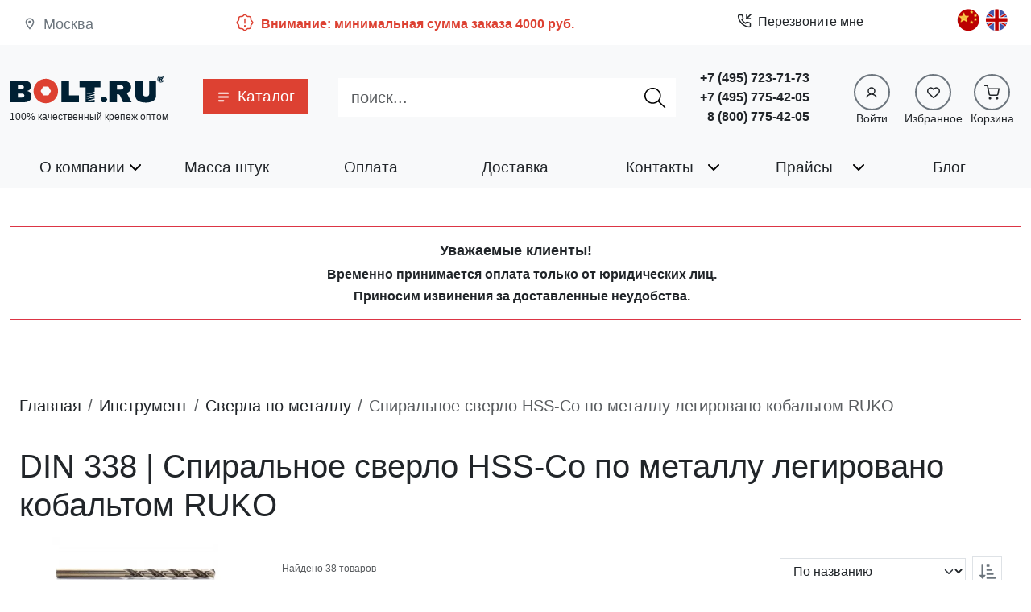

--- FILE ---
content_type: text/html; charset=utf-8
request_url: https://www.bolt.ru/catalog/category/spiralnoe_sverlo__327.html
body_size: 29253
content:
<!DOCTYPE html><html lang="ru-ru" dir="ltr"><head><base href="https://www.bolt.ru/catalog/category/spiralnoe_sverlo__327.html" /><meta http-equiv="content-type" content="text/html; charset=utf-8" /><meta http-equiv="X-UA-Compatible" content="IE=edge" /><meta name="viewport" content="width=device-width, initial-scale=1, shrink-to-fit=no" /><meta name="robots" content="index, follow" /><meta name="yandex-verification" content="c107801064faead7" /><meta name="description" content="Спиральное сверло HSS-Co по металлу легировано кобальтом RUKO купить в Москве. В интернет-магазине Болт.ру большой ассортимент продукции по выгодным ценам. Заказывайте с доставкой на сайте." /><meta name="generator" content="Bolt.ru CMS2.0" /><title>Купить сверла HSS‑Co Ruko оптом со склада в Москве | Износостойкие кобальтовые сверла</title><link href="https://www.bolt.ru/catalog/category/spiralnoe_sverlo__327.html" rel="canonical" /><link href="/templates/brlegacy/favicon.ico" rel="shortcut icon" type="image/vnd.microsoft.icon" /><link href="https://www.bolt.ru/media/tc/bundled/dist/serverEntry.css?7cc99a8b977e466fd47475ab2b344a4f" rel="stylesheet" type="text/css" /><link href="https://www.bolt.ru/media/tc/bundled/dist/quill.css?cdeb6b879c1e01f721a93e435a0f04fe" rel="stylesheet" type="text/css" /><link href="https://www.bolt.ru/media/tc/bundled/dist/swiper.css?5ee96c6bc565fc54763348c72e57a2d9" rel="stylesheet" type="text/css" /><link href="https://www.bolt.ru/media/tc/bundled/dist/viewerjs.css?6008e32c54b16efa516ce529a46afc5d" rel="stylesheet" type="text/css" /><script src="https://www.bolt.ru/media/tc/bundled/dist/serverEntry.bundle.js?7ecdbb1b693fc491c2c88257dc76a5a7" defer="defer" async="async"></script><script src="https://www.bolt.ru/media/tc/bundled/dist/lodash.bundle.js?c9f1e175a71a86f675c9a76cb834495a" defer="defer" async="async"></script><script src="https://www.bolt.ru/media/tc/bundled/dist/quill.bundle.js?39edd7d694094fac12a43c7d4a9724ba" defer="defer" async="async"></script><script src="https://www.bolt.ru/media/tc/bundled/dist/@popperjs.bundle.js?9eaa7c13e801ce88049a9662b277c8d9" defer="defer" async="async"></script><script src="https://www.bolt.ru/media/tc/bundled/dist/swiper.bundle.js?e0a11830211e7404cc494227a9101237" defer="defer" async="async"></script><script src="https://www.bolt.ru/media/tc/bundled/dist/react-dom.bundle.js?a9a52e19bfddfe6564c3c1cde4468d16" defer="defer" async="async"></script><script src="https://www.bolt.ru/media/tc/bundled/dist/react.bundle.js?2258f465e801e6e771ec26db1960dc76" defer="defer" async="async"></script><script src="https://www.bolt.ru/media/tc/bundled/dist/viewerjs.bundle.js?0de6f4a2adc3103a2fa6937750dbd16a" defer="defer" async="async"></script><script src="https://www.bolt.ru/media/tc/bundled/dist/jquery.bundle.js?a68ced32c9a5aff80b5b90cd34a4c069" defer="defer" async="async"></script><script src="https://www.bolt.ru/media/tc/bundled/dist/inputmask.bundle.js?077e7add5566ce5d5cc6e01b80ae2628" defer="defer" async="async"></script><script src="https://www.bolt.ru/media/tc/bundled/dist/br-swal2.bundle.js?02d9374717fac97bb5d0200b57d1ece8" defer="defer" async="async"></script><script src="https://www.bolt.ru/media/tc/bundled/dist/bootstrap.bundle.js?df249322c9983632dc80c7b6a032e842" defer="defer" async="async"></script><script src="https://www.bolt.ru/media/tc/bundled/dist/vendors.bundle.js?2e327254f7b40cc23d5730a4206aac32" defer="defer" async="async"></script><link rel="next" href="/catalog/category/spiralnoe_sverlo__327.html?start=30" /><link rel="search" href="https://www.bolt.ru/opensearch.xml" title="bolt.ru" type="application/opensearchdescription+xml" /></head><body class="site com_truecat view-group no-layout no-task itemid-132"><div class="bg-body d-none d-lg-block pb-1 pt-2 app-bar"><div class="container"><div class="row"><div class="d-node d-md-none d-lg-block col-lg"><div class="location h-100 d-flex justify-content-start align-items-center text-secondary ms-3"><span class="location-icon mb-1"><svg stroke="currentColor" fill="currentColor" stroke-width="0" viewBox="0 0 24 24" height="1em" width="1em" xmlns="http://www.w3.org/2000/svg"><path fill="none" d="M0 0h24v24H0V0z"></path><path d="M12 2C8.13 2 5 5.13 5 9c0 5.25 7 13 7 13s7-7.75 7-13c0-3.87-3.13-7-7-7zM7 9c0-2.76 2.24-5 5-5s5 2.24 5 5c0 2.88-2.88 7.19-5 9.88C9.92 16.21 7 11.85 7 9z"></path><circle cx="12" cy="9" r="2.5"></circle></svg></span><span class="location-text ms-2">Москва</span></div></div><div class="d-node d-lg-block col"></div><div class="d-node d-lg-block col"></div><div class="col-5"><div class="d-flex minimal-order-message align-items-center py-2" role="alert"><div class="me-2"><svg class="mb-1" stroke="currentColor" fill="currentColor" stroke-width="0" viewBox="0 0 256 256" height="24" width="24" xmlns="http://www.w3.org/2000/svg"><path d="M225.86,102.82c-3.77-3.94-7.67-8-9.14-11.57-1.36-3.27-1.44-8.69-1.52-13.94-.15-9.76-.31-20.82-8-28.51s-18.75-7.85-28.51-8c-5.25-.08-10.67-.16-13.94-1.52-3.56-1.47-7.63-5.37-11.57-9.14C146.28,23.51,138.44,16,128,16s-18.27,7.51-25.18,14.14c-3.94,3.77-8,7.67-11.57,9.14C88,40.64,82.56,40.72,77.31,40.8c-9.76.15-20.82.31-28.51,8S41,67.55,40.8,77.31c-.08,5.25-.16,10.67-1.52,13.94-1.47,3.56-5.37,7.63-9.14,11.57C23.51,109.72,16,117.56,16,128s7.51,18.27,14.14,25.18c3.77,3.94,7.67,8,9.14,11.57,1.36,3.27,1.44,8.69,1.52,13.94.15,9.76.31,20.82,8,28.51s18.75,7.85,28.51,8c5.25.08,10.67.16,13.94,1.52,3.56,1.47,7.63,5.37,11.57,9.14C109.72,232.49,117.56,240,128,240s18.27-7.51,25.18-14.14c3.94-3.77,8-7.67,11.57-9.14,3.27-1.36,8.69-1.44,13.94-1.52,9.76-.15,20.82-.31,28.51-8s7.85-18.75,8-28.51c.08-5.25.16-10.67,1.52-13.94,1.47-3.56,5.37-7.63,9.14-11.57C232.49,146.28,240,138.44,240,128S232.49,109.73,225.86,102.82Zm-11.55,39.29c-4.79,5-9.75,10.17-12.38,16.52-2.52,6.1-2.63,13.07-2.73,19.82-.1,7-.21,14.33-3.32,17.43s-10.39,3.22-17.43,3.32c-6.75.1-13.72.21-19.82,2.73-6.35,2.63-11.52,7.59-16.52,12.38S132,224,128,224s-9.15-4.92-14.11-9.69-10.17-9.75-16.52-12.38c-6.1-2.52-13.07-2.63-19.82-2.73-7-.1-14.33-.21-17.43-3.32s-3.22-10.39-3.32-17.43c-.1-6.75-.21-13.72-2.73-19.82-2.63-6.35-7.59-11.52-12.38-16.52S32,132,32,128s4.92-9.15,9.69-14.11,9.75-10.17,12.38-16.52c2.52-6.1,2.63-13.07,2.73-19.82.1-7,.21-14.33,3.32-17.43S70.51,56.9,77.55,56.8c6.75-.1,13.72-.21,19.82-2.73,6.35-2.63,11.52-7.59,16.52-12.38S124,32,128,32s9.15,4.92,14.11,9.69,10.17,9.75,16.52,12.38c6.1,2.52,13.07,2.63,19.82,2.73,7,.1,14.33.21,17.43,3.32s3.22,10.39,3.32,17.43c.1,6.75.21,13.72,2.73,19.82,2.63,6.35,7.59,11.52,12.38,16.52S224,124,224,128,219.08,137.15,214.31,142.11ZM120,136V80a8,8,0,0,1,16,0v56a8,8,0,0,1-16,0Zm20,36a12,12,0,1,1-12-12A12,12,0,0,1,140,172Z"></path></svg></div><div class="minimal-order-message-text fw-bold fs-6"> Внимание: минимальная сумма заказа 4000 руб. </div></div></div><div class="col"></div><div class="col"><div class="modal-callback-wrapper"><div class="mod-callback d-block"><div class="btn btn-callback btn-link text-body fs-6 d-flex align-items-center rounded-0" role="button" data-bs-toggle="modal" data-bs-target="#callback-topbar"><div class="me-2"><svg class="mb-1" width="18" height="18" viewBox="0 0 24 24" fill="none" stroke="currentColor" stroke-width="2" stroke-linecap="round" stroke-linejoin="round"><polyline points="16 2 16 8 22 8"></polyline><line x1="23" y1="1" x2="16" y2="8"></line><path d="M22 16.92v3a2 2 0 0 1-2.18 2 19.79 19.79 0 0 1-8.63-3.07 19.5 19.5 0 0 1-6-6 19.79 19.79 0 0 1-3.07-8.67A2 2 0 0 1 4.11 2h3a2 2 0 0 1 2 1.72 12.84 12.84 0 0 0 .7 2.81 2 2 0 0 1-.45 2.11L8.09 9.91a16 16 0 0 0 6 6l1.27-1.27a2 2 0 0 1 2.11-.45 12.84 12.84 0 0 0 2.81.7A2 2 0 0 1 22 16.92z"></path></svg></div> Перезвоните мне </div></div><div class="modal modal-lg modal-callback blur dark-opacity" id="callback-topbar" tabindex="-1" aria-hidden="true"><div class="modal-dialog"><div class="TCFFeedbackForm"><form id="callback-topbar-feedback" class="callback-form modal-content rounded-0" action="https://www.bolt.ru/catalog/category/spiralnoe_sverlo__327.html" enctype="multipart/form-data" method="POST"><div class="modal-header"><div class="modal-title"> Заказать обратный звонок </div><button type="button" class="btn-close" data-bs-dismiss="modal" aria-label="Close"></button></div><div class="row p-3"></div><div class="task-container"></div></form></div></div></div></div></div><div class="col"></div><div class="col-1"><ul class="nav menu language-nav mod-list" ><li class="item-126 li-ru-lang"><a href="/" class="ru-lang"><img src="/images/stories/russia_flag.png" alt="russian" title="russian" /></a></li><li class="item-125 li-cn-lang"><a href="/cn.html" class="cn-lang"><img src="/images/stories/china_flag.png" alt="chinese" title="chinese" /></a></li><li class="item-124 li-en-lang"><a href="/en.html" class="en-lang"><img src="/images/stories/united_kingdom_flag.png" alt="english" title="english" /></a></li></ul></div></div></div></div><header class="navbar navbar-expand-lg bg-body-tertiary site-header navbar-hiding"><div class="container position-relative"><div class="top-navbar-brand col-7 col-sm-5 col-md-4 col-lg-2"><a class="site-logo navbar-brand" href="/" aria-label="Официальный сайт Bolt.ru"><svg version="1.1" x="0px" y="0px" viewBox="0 0 516.9 102.2" enable-background="new 0 0 516.9 102.2" xml:space="preserve"><g><g><path fill="#002033" d="M443.2,19.1v42.2c0,3.3,0.1,6.3,2.5,8.5c2.3,2.1,5.5,2.4,7.9,2.4s5.6-0.3,7.9-2.4c2.4-2.2,2.5-5.1,2.5-8.5 V19.1h23v46.5c0,5.9,0,14.4-8.9,20.8c-7.3,5.1-18.5,6.2-25.7,6.2c-12.2,0-20.2-2.7-25-5.8c-8.6-5.5-9.5-13.1-9.5-20V18.9 L443.2,19.1L443.2,19.1z"/></g><g><path fill="#002033" d="M373.2,19.1c5.3,0,16.9,0.3,24.2,6.9c3.8,3.4,6.3,8.6,6.3,14.9c0,8.1-4.1,16.3-14.3,19.5l16,31.2h-28.3 l-9.8-21.9c-1.4-3.1-4.5-5.1-7.9-5.1h-2.6v27h-25.5V18.9L373.2,19.1L373.2,19.1z M356.8,48.9h11.7c2.4,0,5.3-0.2,7.5-2.1 c1.8-1.5,2.4-3.2,2.4-4.9c0-2.4-1.1-4-2.2-4.8c-2.3-1.9-5.7-2.1-7.9-2.1h-11.5L356.8,48.9L356.8,48.9z"/></g><g><polygon fill="#002033" points="319.1,72.3 307.9,72.3 302.4,81.9 307.9,91.5 319.1,91.5 324.6,81.9 "/></g><g><polygon fill="#002033" points="232.5,19.1 232.5,42 252.6,42 252.6,91.5 282.7,91.5 282.7,83.4 254.2,87.5 282.7,78.9 282.7,75.8 282.7,75.8 254.2,80 282.7,71.4 282.7,68.4 254.2,72.5 282.7,64 282.7,60.8 254.2,64.9 282.7,56.3 282.7,42 302.2,42 302.2,19.1 "/></g><g><path fill="#002033" d="M197.3,68.5h32.9v23.1h-58.4V19.2h25.5L197.3,68.5L197.3,68.5z"/></g><g><path fill="#DD4132" d="M122.3,13c-24.2-1.3-44.2,18.7-43,43c1,20.8,17.9,37.6,38.7,38.7c24.2,1.3,44.2-18.7,43-43 C160,30.9,143.1,14,122.3,13z M127.3,68.8h-14.3c-0.9,0-1.8-0.5-2.3-1.3l-7.1-12.3c-0.5-0.8-0.5-1.8,0-2.6l7.1-12.3 c0.5-0.8,1.3-1.3,2.3-1.3h14.3c0.9,0,1.8,0.5,2.3,1.3l7.1,12.3c0.5,0.8,0.5,1.8,0,2.6l-7.1,12.3C129.2,68.3,128.3,68.8,127.3,68.8 z"/></g><g><path fill="#002033" d="M44.5,19.1c7.7,0,14.4,0.3,20.5,5c3.2,2.4,5.3,6.6,5.3,13.1c0,3.4,0,7.2-2.4,10.2 c-1.5,1.9-3.7,4.9-9.6,6.3v0.2c3.8,0.7,5.9,2.1,8.7,3.9c4.7,3.4,5.4,7.7,5.4,13.1c0,7.3-2.4,12-5.5,14.6c-6.1,5-13.5,5.8-19.8,5.8 H2.2V18.9h42.3V19.1z M27.6,47.2h10.7c2.3,0,5.3-0.1,7.2-1.8c1.6-1.4,1.8-3.2,1.8-4.5c0-1.6-0.3-3.1-2.1-4.3 c-2.1-1.6-4.8-1.7-7.4-1.7H27.6V47.2z M27.6,75.7h12.3c2.1,0,4.6,0,6.9-2.1c1.3-1,2.1-2.5,2.1-4.6c0-2.3-1.1-3.7-1.9-4.5 c-2.2-1.9-5.1-2.1-7-2.1H27.6V75.7z"/></g><g><path fill="#002033" d="M491.1,14.1c0-6.4,5.1-11.5,11.5-11.5c6.4,0,11.5,5.1,11.5,11.5s-5.1,11.5-11.5,11.5 C496.4,25.7,491.1,20.5,491.1,14.1z M496.4,7.7c-1.6,1.6-2.6,4-2.6,6.4c0,2.3,1,4.7,2.6,6.4s4,2.6,6.3,2.6c2.3,0,4.7-0.9,6.3-2.6 c1.6-1.6,2.6-4,2.6-6.4c0-2.3-1-4.7-2.6-6.4s-4-2.6-6.3-2.6C500.4,5.1,498.1,6,496.4,7.7z M504.5,7.4c0.7,0,2.1,0.1,3.1,0.7 c0.9,0.6,1.6,1.8,1.6,3.2c0,0.9-0.5,2.1-1.1,2.7c-0.6,0.6-1.1,0.8-1.6,1l1.4,5.5h-4.1l-1.1-4.9h-1.3l-0.8,4.9h-3.7l2.2-13h5.5 L504.5,7.4L504.5,7.4z M503.1,12.7c0.5,0,1,0,1.4-0.3c0.3-0.2,0.5-0.6,0.5-0.9c0-0.3-0.1-0.7-0.5-0.9c-0.2-0.1-0.6-0.2-1.1-0.2 h-1.1l-0.3,2.3h1.3L503.1,12.7L503.1,12.7z"/></g></g></svg></a><div class="site-slogan " > 100% качественный крепеж оптом</div></div><div class="d-block d-lg-none col-2 col-sm-4 col-md-5"><div class="d-flex minimal-order-message align-items-center py-2" role="alert"><div class="me-2"><svg class="mb-1" stroke="currentColor" fill="currentColor" stroke-width="0" viewBox="0 0 256 256" height="24" width="24" xmlns="http://www.w3.org/2000/svg"><path d="M225.86,102.82c-3.77-3.94-7.67-8-9.14-11.57-1.36-3.27-1.44-8.69-1.52-13.94-.15-9.76-.31-20.82-8-28.51s-18.75-7.85-28.51-8c-5.25-.08-10.67-.16-13.94-1.52-3.56-1.47-7.63-5.37-11.57-9.14C146.28,23.51,138.44,16,128,16s-18.27,7.51-25.18,14.14c-3.94,3.77-8,7.67-11.57,9.14C88,40.64,82.56,40.72,77.31,40.8c-9.76.15-20.82.31-28.51,8S41,67.55,40.8,77.31c-.08,5.25-.16,10.67-1.52,13.94-1.47,3.56-5.37,7.63-9.14,11.57C23.51,109.72,16,117.56,16,128s7.51,18.27,14.14,25.18c3.77,3.94,7.67,8,9.14,11.57,1.36,3.27,1.44,8.69,1.52,13.94.15,9.76.31,20.82,8,28.51s18.75,7.85,28.51,8c5.25.08,10.67.16,13.94,1.52,3.56,1.47,7.63,5.37,11.57,9.14C109.72,232.49,117.56,240,128,240s18.27-7.51,25.18-14.14c3.94-3.77,8-7.67,11.57-9.14,3.27-1.36,8.69-1.44,13.94-1.52,9.76-.15,20.82-.31,28.51-8s7.85-18.75,8-28.51c.08-5.25.16-10.67,1.52-13.94,1.47-3.56,5.37-7.63,9.14-11.57C232.49,146.28,240,138.44,240,128S232.49,109.73,225.86,102.82Zm-11.55,39.29c-4.79,5-9.75,10.17-12.38,16.52-2.52,6.1-2.63,13.07-2.73,19.82-.1,7-.21,14.33-3.32,17.43s-10.39,3.22-17.43,3.32c-6.75.1-13.72.21-19.82,2.73-6.35,2.63-11.52,7.59-16.52,12.38S132,224,128,224s-9.15-4.92-14.11-9.69-10.17-9.75-16.52-12.38c-6.1-2.52-13.07-2.63-19.82-2.73-7-.1-14.33-.21-17.43-3.32s-3.22-10.39-3.32-17.43c-.1-6.75-.21-13.72-2.73-19.82-2.63-6.35-7.59-11.52-12.38-16.52S32,132,32,128s4.92-9.15,9.69-14.11,9.75-10.17,12.38-16.52c2.52-6.1,2.63-13.07,2.73-19.82.1-7,.21-14.33,3.32-17.43S70.51,56.9,77.55,56.8c6.75-.1,13.72-.21,19.82-2.73,6.35-2.63,11.52-7.59,16.52-12.38S124,32,128,32s9.15,4.92,14.11,9.69,10.17,9.75,16.52,12.38c6.1,2.52,13.07,2.63,19.82,2.73,7,.1,14.33.21,17.43,3.32s3.22,10.39,3.32,17.43c.1,6.75.21,13.72,2.73,19.82,2.63,6.35,7.59,11.52,12.38,16.52S224,124,224,128,219.08,137.15,214.31,142.11ZM120,136V80a8,8,0,0,1,16,0v56a8,8,0,0,1-16,0Zm20,36a12,12,0,1,1-12-12A12,12,0,0,1,140,172Z"></path></svg></div><div class="minimal-order-message-text fw-bold fs-6"> Внимание: минимальная сумма заказа 4000 руб. </div></div></div><a class="col-3 navbar-toggler navbar-hiding-toggler border-0" role="button" data-bs-toggle="offcanvas" href="#siteOffCanvas" aria-controls="siteOffCanvas"><svg class="w-100 h-100" stroke="currentColor" fill="currentColor" stroke-width="0" version="1.1" viewBox="0 0 17 17" height="1em" width="1em" xmlns="http://www.w3.org/2000/svg"><g></g><path d="M16 3v2h-15v-2h15zM1 10h15v-2h-15v2zM1 15h15v-2h-15v2z"></path></svg></a><div class="d-none d-lg-block me-2"><nav class="d-flex align-items-center menu nav-justified mod-menu-bs5 nav-product-catalog"><!-- <div class="flex-shrink-1"><a href="/" class="px-3"><img src="/images/home.svg" alt="Главная страница" width="16" /></a></div> --><ul class="nav mod-menu-bs5 flex-grow-1" ><li class="nav-item item-132 position-static item-catalog current active"><a href="/catalog.html" class="nav-link catalog-link active"><span class="catalog-button-icon d-inline-block"><svg stroke="currentColor" fill="currentColor" stroke-width="0" viewBox="0 0 20 20" aria-hidden="true" height="1em" width="1em" xmlns="http://www.w3.org/2000/svg"><path fill-rule="evenodd" d="M3 5a1 1 0 011-1h12a1 1 0 110 2H4a1 1 0 01-1-1zM3 10a1 1 0 011-1h12a1 1 0 110 2H4a1 1 0 01-1-1zM3 15a1 1 0 011-1h6a1 1 0 110 2H4a1 1 0 01-1-1z" clip-rule="evenodd"></path></svg></svg></span><span class="d-inline-block ms-2">Каталог</span></a><div class="catalog-menu-wrapper bg-body shadow-lg p-3"><div class="d-flex justify-content-end d-block d-md-none mb-3"><div role="button" class="btn-close" aria-label="Close"></div></div><div class="d-block d-lg-block"><div class="row row-cols-lg-5"><div class="col-6 col-md-2 d-flex justify-content-center align-items-center"><a href="/catalog/category/bolty.html" class="d-flex groups-cell align-items-center p-3"><img src="/images/catalog/icons/bolty.svg" alt="Каталог болты" title="болты" data-original="/catalog/category/bolty.html" width="70" height="70" class="img-fluid " /><span class="group-title"> болты </span></a></div><div class="col-6 col-md-2 d-flex justify-content-center align-items-center"><a href="/catalog/category/vinty.html" class="d-flex groups-cell align-items-center p-3"><img src="/images/catalog/icons/vinty.svg" alt="Каталог винты" title="винты" data-original="/catalog/category/vinty.html" width="70" height="70" class="img-fluid " /><span class="group-title"> винты </span></a></div><div class="col-6 col-md-2 d-flex justify-content-center align-items-center"><a href="/catalog/category/samorezy.html" class="d-flex groups-cell align-items-center p-3"><img src="/images/catalog/icons/samorezy.svg" alt="Каталог саморезы" title="саморезы" data-original="/catalog/category/samorezy.html" width="70" height="70" class="img-fluid " /><span class="group-title"> саморезы </span></a></div><div class="col-6 col-md-2 d-flex justify-content-center align-items-center"><a href="/catalog/category/gajki.html" class="d-flex groups-cell align-items-center p-3"><img src="/images/catalog/icons/gajki.svg" alt="Каталог гайки" title="гайки" data-original="/catalog/category/gajki.html" width="70" height="70" class="img-fluid " /><span class="group-title"> гайки </span></a></div><div class="col-6 col-md-2 d-flex justify-content-center align-items-center"><a href="/catalog/category/shajby.html" class="d-flex groups-cell align-items-center p-3"><img src="/images/catalog/icons/shajby.svg" alt="Каталог шайбы" title="шайбы" data-original="/catalog/category/shajby.html" width="70" height="70" class="img-fluid " /><span class="group-title"> шайбы </span></a></div><div class="col-6 col-md-2 d-flex justify-content-center align-items-center"><a href="/catalog/category/mebelnaya_furnitura.html" class="d-flex groups-cell align-items-center p-3"><img src="/images/catalog/icons/mebelnaya_furnitura.svg" alt="Каталог Мебельная фурнитура" title="Мебельная фурнитура" data-original="/catalog/category/mebelnaya_furnitura.html" width="70" height="70" class="img-fluid " /><span class="group-title"> Мебельная фурнитура </span></a></div><div class="col-6 col-md-2 d-flex justify-content-center align-items-center"><a href="/catalog/category/ankery_dubeli.html" class="d-flex groups-cell align-items-center p-3"><img src="/images/catalog/icons/ankery_dubeli.svg" alt="Каталог анкерная, дюбельная техника" title="анкерная, дюбельная техника" data-original="/catalog/category/ankery_dubeli.html" width="70" height="70" class="img-fluid " /><span class="group-title"> анкерная, дюбельная техника </span></a></div><div class="col-6 col-md-2 d-flex justify-content-center align-items-center"><a href="/catalog/category/nerzhaveyushhij_krepezh.html" class="d-flex groups-cell align-items-center p-3"><img src="/images/catalog/icons/nerzhaveyushhij_krepezh.svg" alt="Каталог нержавеющий крепеж" title="нержавеющий крепеж" data-original="/catalog/category/nerzhaveyushhij_krepezh.html" width="70" height="70" class="img-fluid " /><span class="group-title"> нержавеющий крепеж </span></a></div><div class="col-6 col-md-2 d-flex justify-content-center align-items-center"><a href="/catalog/category/zaklepki.html" class="d-flex groups-cell align-items-center p-3"><img src="/images/catalog/icons/zaklepki.svg" alt="Каталог заклепки" title="заклепки" data-original="/catalog/category/zaklepki.html" width="70" height="70" class="img-fluid " /><span class="group-title"> заклепки </span></a></div><div class="col-6 col-md-2 d-flex justify-content-center align-items-center"><a href="/catalog/category/shplinty_i_shtifty.html" class="d-flex groups-cell align-items-center p-3"><img src="/images/catalog/icons/shplinty_i_shtifty.svg" alt="Каталог шплинты, штифты, шканты" title="шплинты, штифты, шканты" data-original="/catalog/category/shplinty_i_shtifty.html" width="70" height="70" class="img-fluid " /><span class="group-title"> шплинты, штифты, шканты </span></a></div><div class="col-6 col-md-2 d-flex justify-content-center align-items-center"><a href="/catalog/category/shpilka.html" class="d-flex groups-cell align-items-center p-3"><img src="/images/catalog/icons/shpilka.svg" alt="Каталог шпилька" title="шпилька" data-original="/catalog/category/shpilka.html" width="70" height="70" class="img-fluid " /><span class="group-title"> шпилька </span></a></div><div class="col-6 col-md-2 d-flex justify-content-center align-items-center"><a href="/catalog/category/takelazh.html" class="d-flex groups-cell align-items-center p-3"><img src="/images/catalog/icons/takelazh.svg" alt="Каталог такелаж" title="такелаж" data-original="/catalog/category/takelazh.html" width="70" height="70" class="img-fluid " /><span class="group-title"> такелаж </span></a></div><div class="col-6 col-md-2 d-flex justify-content-center align-items-center"><a href="/catalog/category/instrument.html" class="d-flex groups-cell align-items-center p-3"><img src="/images/catalog/icons/instrument.svg" alt="Каталог инструмент" title="инструмент" data-original="/catalog/category/instrument.html" width="70" height="70" class="img-fluid " /><span class="group-title"> инструмент </span></a></div><div class="col-6 col-md-2 d-flex justify-content-center align-items-center"><a href="/catalog/category/ruchki.html" class="d-flex groups-cell align-items-center p-3"><img src="/images/catalog/icons/ruchki.svg" alt="Каталог ручки" title="ручки" data-original="/catalog/category/ruchki.html" width="70" height="70" class="img-fluid " /><span class="group-title"> ручки </span></a></div><div class="col-6 col-md-2 d-flex justify-content-center align-items-center"><a href="/catalog/category/gvozdi.html" class="d-flex groups-cell align-items-center p-3"><img src="/images/catalog/icons/gvozdi.svg" alt="Каталог Гвозди" title="Гвозди" data-original="/catalog/category/gvozdi.html" width="70" height="70" class="img-fluid " /><span class="group-title"> Гвозди </span></a></div><div class="col-6 col-md-2 d-flex justify-content-center align-items-center"><a href="/catalog/category/latunnyj_krepezh.html" class="d-flex groups-cell align-items-center p-3"><img src="/images/catalog/icons/latunnyj_krepezh.svg" alt="Каталог латунный крепеж" title="латунный крепеж" data-original="/catalog/category/latunnyj_krepezh.html" width="70" height="70" class="img-fluid " /><span class="group-title"> латунный крепеж </span></a></div><div class="col-6 col-md-2 d-flex justify-content-center align-items-center"><a href="/catalog/category/homuty.html" class="d-flex groups-cell align-items-center p-3"><img src="/images/catalog/icons/homuty.svg" alt="Каталог хомуты" title="хомуты" data-original="/catalog/category/homuty.html" width="70" height="70" class="img-fluid " /><span class="group-title"> хомуты </span></a></div><div class="col-6 col-md-2 d-flex justify-content-center align-items-center"><a href="/catalog/category/zaglushki.html" class="d-flex groups-cell align-items-center p-3"><img src="/images/catalog/icons/zaglushki.svg" alt="Каталог Заглушки" title="Заглушки" data-original="/catalog/category/zaglushki.html" width="70" height="70" class="img-fluid " /><span class="group-title"> Заглушки </span></a></div><div class="col-6 col-md-2 d-flex justify-content-center align-items-center"><a href="/catalog/category/koltsa_stopornye.html" class="d-flex groups-cell align-items-center p-3"><img src="/images/catalog/icons/koltsa_stopornye.svg" alt="Каталог Кольца стопорные" title="Кольца стопорные" data-original="/catalog/category/koltsa_stopornye.html" width="70" height="70" class="img-fluid " /><span class="group-title"> Кольца стопорные </span></a></div><div class="col-6 col-md-2 d-flex justify-content-center align-items-center"><a href="/catalog/category/plastikovyj_krepezh.html" class="d-flex groups-cell align-items-center p-3"><img src="/images/catalog/icons/plastikovyj_krepezh.svg" alt="Каталог Пластиковый крепеж" title="Пластиковый крепеж" data-original="/catalog/category/plastikovyj_krepezh.html" width="70" height="70" class="img-fluid " /><span class="group-title"> Пластиковый крепеж </span></a></div></div></div><div class="d-none d-lg-none"><div class="group-grid-swiper swiper-container swiper pb-4"><div class="swiper-wrapper"><div class="swiper-slide"><div class="d-flex justify-content-center align-items-center"><a href="/catalog/category/bolty.html" class="d-flex flex-column justify-content-center align-items-center groups-cell border rounded p-4 mb-3"><img src="/images/catalog/icons/bolty.svg" alt="Каталог болты" title="болты" data-original="/catalog/category/bolty.html" width="70" height="70" class="img-fluid " /><span class="group-title"> болты </span></a></div></div><div class="swiper-slide"><div class="d-flex justify-content-center align-items-center"><a href="/catalog/category/vinty.html" class="d-flex flex-column justify-content-center align-items-center groups-cell border rounded p-4 mb-3"><img src="/images/catalog/icons/vinty.svg" alt="Каталог винты" title="винты" data-original="/catalog/category/vinty.html" width="70" height="70" class="img-fluid " /><span class="group-title"> винты </span></a></div></div><div class="swiper-slide"><div class="d-flex justify-content-center align-items-center"><a href="/catalog/category/samorezy.html" class="d-flex flex-column justify-content-center align-items-center groups-cell border rounded p-4 mb-3"><img src="/images/catalog/icons/samorezy.svg" alt="Каталог саморезы" title="саморезы" data-original="/catalog/category/samorezy.html" width="70" height="70" class="img-fluid " /><span class="group-title"> саморезы </span></a></div></div><div class="swiper-slide"><div class="d-flex justify-content-center align-items-center"><a href="/catalog/category/gajki.html" class="d-flex flex-column justify-content-center align-items-center groups-cell border rounded p-4 mb-3"><img src="/images/catalog/icons/gajki.svg" alt="Каталог гайки" title="гайки" data-original="/catalog/category/gajki.html" width="70" height="70" class="img-fluid " /><span class="group-title"> гайки </span></a></div></div><div class="swiper-slide"><div class="d-flex justify-content-center align-items-center"><a href="/catalog/category/shajby.html" class="d-flex flex-column justify-content-center align-items-center groups-cell border rounded p-4 mb-3"><img src="/images/catalog/icons/shajby.svg" alt="Каталог шайбы" title="шайбы" data-original="/catalog/category/shajby.html" width="70" height="70" class="img-fluid " /><span class="group-title"> шайбы </span></a></div></div><div class="swiper-slide"><div class="d-flex justify-content-center align-items-center"><a href="/catalog/category/mebelnaya_furnitura.html" class="d-flex flex-column justify-content-center align-items-center groups-cell border rounded p-4 mb-3"><img src="/images/catalog/icons/mebelnaya_furnitura.svg" alt="Каталог Мебельная фурнитура" title="Мебельная фурнитура" data-original="/catalog/category/mebelnaya_furnitura.html" width="70" height="70" class="img-fluid " /><span class="group-title"> Мебельная фурнитура </span></a></div></div><div class="swiper-slide"><div class="d-flex justify-content-center align-items-center"><a href="/catalog/category/ankery_dubeli.html" class="d-flex flex-column justify-content-center align-items-center groups-cell border rounded p-4 mb-3"><img src="/images/catalog/icons/ankery_dubeli.svg" alt="Каталог анкерная, дюбельная техника" title="анкерная, дюбельная техника" data-original="/catalog/category/ankery_dubeli.html" width="70" height="70" class="img-fluid " /><span class="group-title"> анкерная, дюбельная техника </span></a></div></div><div class="swiper-slide"><div class="d-flex justify-content-center align-items-center"><a href="/catalog/category/nerzhaveyushhij_krepezh.html" class="d-flex flex-column justify-content-center align-items-center groups-cell border rounded p-4 mb-3"><img src="/images/catalog/icons/nerzhaveyushhij_krepezh.svg" alt="Каталог нержавеющий крепеж" title="нержавеющий крепеж" data-original="/catalog/category/nerzhaveyushhij_krepezh.html" width="70" height="70" class="img-fluid " /><span class="group-title"> нержавеющий крепеж </span></a></div></div><div class="swiper-slide"><div class="d-flex justify-content-center align-items-center"><a href="/catalog/category/zaklepki.html" class="d-flex flex-column justify-content-center align-items-center groups-cell border rounded p-4 mb-3"><img src="/images/catalog/icons/zaklepki.svg" alt="Каталог заклепки" title="заклепки" data-original="/catalog/category/zaklepki.html" width="70" height="70" class="img-fluid " /><span class="group-title"> заклепки </span></a></div></div><div class="swiper-slide"><div class="d-flex justify-content-center align-items-center"><a href="/catalog/category/shplinty_i_shtifty.html" class="d-flex flex-column justify-content-center align-items-center groups-cell border rounded p-4 mb-3"><img src="/images/catalog/icons/shplinty_i_shtifty.svg" alt="Каталог шплинты, штифты, шканты" title="шплинты, штифты, шканты" data-original="/catalog/category/shplinty_i_shtifty.html" width="70" height="70" class="img-fluid " /><span class="group-title"> шплинты, штифты, шканты </span></a></div></div><div class="swiper-slide"><div class="d-flex justify-content-center align-items-center"><a href="/catalog/category/shpilka.html" class="d-flex flex-column justify-content-center align-items-center groups-cell border rounded p-4 mb-3"><img src="/images/catalog/icons/shpilka.svg" alt="Каталог шпилька" title="шпилька" data-original="/catalog/category/shpilka.html" width="70" height="70" class="img-fluid " /><span class="group-title"> шпилька </span></a></div></div><div class="swiper-slide"><div class="d-flex justify-content-center align-items-center"><a href="/catalog/category/takelazh.html" class="d-flex flex-column justify-content-center align-items-center groups-cell border rounded p-4 mb-3"><img src="/images/catalog/icons/takelazh.svg" alt="Каталог такелаж" title="такелаж" data-original="/catalog/category/takelazh.html" width="70" height="70" class="img-fluid " /><span class="group-title"> такелаж </span></a></div></div><div class="swiper-slide"><div class="d-flex justify-content-center align-items-center"><a href="/catalog/category/instrument.html" class="d-flex flex-column justify-content-center align-items-center groups-cell border rounded p-4 mb-3"><img src="/images/catalog/icons/instrument.svg" alt="Каталог инструмент" title="инструмент" data-original="/catalog/category/instrument.html" width="70" height="70" class="img-fluid " /><span class="group-title"> инструмент </span></a></div></div><div class="swiper-slide"><div class="d-flex justify-content-center align-items-center"><a href="/catalog/category/ruchki.html" class="d-flex flex-column justify-content-center align-items-center groups-cell border rounded p-4 mb-3"><img src="/images/catalog/icons/ruchki.svg" alt="Каталог ручки" title="ручки" data-original="/catalog/category/ruchki.html" width="70" height="70" class="img-fluid " /><span class="group-title"> ручки </span></a></div></div><div class="swiper-slide"><div class="d-flex justify-content-center align-items-center"><a href="/catalog/category/gvozdi.html" class="d-flex flex-column justify-content-center align-items-center groups-cell border rounded p-4 mb-3"><img src="/images/catalog/icons/gvozdi.svg" alt="Каталог Гвозди" title="Гвозди" data-original="/catalog/category/gvozdi.html" width="70" height="70" class="img-fluid " /><span class="group-title"> Гвозди </span></a></div></div><div class="swiper-slide"><div class="d-flex justify-content-center align-items-center"><a href="/catalog/category/latunnyj_krepezh.html" class="d-flex flex-column justify-content-center align-items-center groups-cell border rounded p-4 mb-3"><img src="/images/catalog/icons/latunnyj_krepezh.svg" alt="Каталог латунный крепеж" title="латунный крепеж" data-original="/catalog/category/latunnyj_krepezh.html" width="70" height="70" class="img-fluid " /><span class="group-title"> латунный крепеж </span></a></div></div><div class="swiper-slide"><div class="d-flex justify-content-center align-items-center"><a href="/catalog/category/homuty.html" class="d-flex flex-column justify-content-center align-items-center groups-cell border rounded p-4 mb-3"><img src="/images/catalog/icons/homuty.svg" alt="Каталог хомуты" title="хомуты" data-original="/catalog/category/homuty.html" width="70" height="70" class="img-fluid " /><span class="group-title"> хомуты </span></a></div></div><div class="swiper-slide"><div class="d-flex justify-content-center align-items-center"><a href="/catalog/category/zaglushki.html" class="d-flex flex-column justify-content-center align-items-center groups-cell border rounded p-4 mb-3"><img src="/images/catalog/icons/zaglushki.svg" alt="Каталог Заглушки" title="Заглушки" data-original="/catalog/category/zaglushki.html" width="70" height="70" class="img-fluid " /><span class="group-title"> Заглушки </span></a></div></div><div class="swiper-slide"><div class="d-flex justify-content-center align-items-center"><a href="/catalog/category/koltsa_stopornye.html" class="d-flex flex-column justify-content-center align-items-center groups-cell border rounded p-4 mb-3"><img src="/images/catalog/icons/koltsa_stopornye.svg" alt="Каталог Кольца стопорные" title="Кольца стопорные" data-original="/catalog/category/koltsa_stopornye.html" width="70" height="70" class="img-fluid " /><span class="group-title"> Кольца стопорные </span></a></div></div><div class="swiper-slide"><div class="d-flex justify-content-center align-items-center"><a href="/catalog/category/plastikovyj_krepezh.html" class="d-flex flex-column justify-content-center align-items-center groups-cell border rounded p-4 mb-3"><img src="/images/catalog/icons/plastikovyj_krepezh.svg" alt="Каталог Пластиковый крепеж" title="Пластиковый крепеж" data-original="/catalog/category/plastikovyj_krepezh.html" width="70" height="70" class="img-fluid " /><span class="group-title"> Пластиковый крепеж </span></a></div></div></div><div class="swiper-pagination swiper-group-grid-pagination"></div><div class="swiper-button-prev swiper-group-grid-prev d-none d-lg-block"></div><div class="swiper-button-next swiper-group-grid-next d-none d-lg-block"></div></div></div></div></li></ul></nav></div><div class="col-12 col-lg-4 mt-2 mt-lg-0 search-container"><div itemscope="" itemtype="https://schema.org/WebSite"><meta itemprop="url" content="https://www.bolt.ru/"><form itemprop="potentialAction" itemscope="" itemtype="https://schema.org/SearchAction" action="/search.html" method="get" class="searchform position-relative"><meta itemprop="target" content="https://www.bolt.ru/search.html?searchword={searchword}"><div class="search-wrapper"><input itemprop="query-input" name="searchword" class="form-control form-control-lg border-0 rounded-0 q fs-5" type="text" placeholder="поиск..." autocomplete="off" value=""><button class="btn-search" type="submit" aria-label="Найти"><svg stroke="currentColor" fill="currentColor" stroke-width="0" version="1.1" viewBox="0 0 17 17" height="1.5em" width="1.5em" xmlns="http://www.w3.org/2000/svg"><g></g><path d="M16.604 15.868l-5.173-5.173c0.975-1.137 1.569-2.611 1.569-4.223 0-3.584-2.916-6.5-6.5-6.5-1.736 0-3.369 0.676-4.598 1.903-1.227 1.228-1.903 2.861-1.902 4.597 0 3.584 2.916 6.5 6.5 6.5 1.612 0 3.087-0.594 4.224-1.569l5.173 5.173 0.707-0.708zM6.5 11.972c-3.032 0-5.5-2.467-5.5-5.5-0.001-1.47 0.571-2.851 1.61-3.889 1.038-1.039 2.42-1.611 3.89-1.611 3.032 0 5.5 2.467 5.5 5.5 0 3.032-2.468 5.5-5.5 5.5z"></path></svg></button><div class="search_tooltips shadow-lg border-0 bg-white p-3 position-absolute z-3 w-100"><div class="search_suggestions_box"></div><hr class="border-top border-secondary-subtle" /><div class="search_externallinks_box"></div></div></div></form></div></div><div class="contacts-top-block d-none d-lg-block fs-6 fw-bold"><div class="top-contacts"><div class="company-phone text-center text-lg-end"><a href="tel:+74957237173" > +7 (495) 723-71-73 </a></div><div class="company-phone text-center text-lg-end"><a href="tel:+74957754205" > +7 (495) 775-42-05 </a></div><div class="company-phone text-center text-lg-end"><a href="tel:88007754205" > 8 (800) 775-42-05 </a></div></div></div><div class="block-user-actions d-none d-lg-flex ms-4 me-2"><div class=""><div class="mod-login"><a href="/login.html" class="btn btn-login d-flex flex-column align-items-center p-0 TCFrameworkBtnSignIn"><span class="btn-login-icon rounded-circle border border-2 border-secondary d-flex justify-content-center align-items-lg-center align-items-end"><svg stroke="currentColor" fill="currentColor" stroke-width="0" viewBox="0 0 256 256" height="1em" width="1em" xmlns="http://www.w3.org/2000/svg"><path d="M234.38,210a123.36,123.36,0,0,0-60.78-53.23,76,76,0,1,0-91.2,0A123.36,123.36,0,0,0,21.62,210a12,12,0,1,0,20.77,12c18.12-31.32,50.12-50,85.61-50s67.49,18.69,85.61,50a12,12,0,0,0,20.77-12ZM76,96a52,52,0,1,1,52,52A52.06,52.06,0,0,1,76,96Z"></path></svg></span><span class="btn-login-text">Войти</span></a></div></div><div class="ms-3"><div class="TCFrameworkFavorites module-favorites d-flex justify-content-center"><a class="btn btn-favorites btn-favorites-empty d-flex flex-column align-items-center p-0" href="/catalog/favorites.html"><span class="btn-favorites-icon rounded-circle border border-2 border-secondary d-flex justify-content-center align-items-lg-center align-items-end"><svg class="btn-icon" stroke="currentColor" fill="currentColor" stroke-width="0" viewBox="0 0 512 512" height="1em" width="1em" xmlns="http://www.w3.org/2000/svg"><path d="M225.8 468.2l-2.5-2.3L48.1 303.2C17.4 274.7 0 234.7 0 192.8l0-3.3c0-70.4 50-130.8 119.2-144C158.6 37.9 198.9 47 231 69.6c9 6.4 17.4 13.8 25 22.3c4.2-4.8 8.7-9.2 13.5-13.3c3.7-3.2 7.5-6.2 11.5-9c0 0 0 0 0 0C313.1 47 353.4 37.9 392.8 45.4C462 58.6 512 119.1 512 189.5l0 3.3c0 41.9-17.4 81.9-48.1 110.4L288.7 465.9l-2.5 2.3c-8.2 7.6-19 11.9-30.2 11.9s-22-4.2-30.2-11.9zM239.1 145c-.4-.3-.7-.7-1-1.1l-17.8-20-.1-.1s0 0 0 0c-23.1-25.9-58-37.7-92-31.2C81.6 101.5 48 142.1 48 189.5l0 3.3c0 28.5 11.9 55.8 32.8 75.2L256 430.7 431.2 268c20.9-19.4 32.8-46.7 32.8-75.2l0-3.3c0-47.3-33.6-88-80.1-96.9c-34-6.5-69 5.4-92 31.2c0 0 0 0-.1 .1s0 0-.1 .1l-17.8 20c-.3 .4-.7 .7-1 1.1c-4.5 4.5-10.6 7-16.9 7s-12.4-2.5-16.9-7z"></path></svg><span class="favorites-count-products TCFrameworkFavoritesCount d-none"></span></span><span class="btn-favorites-text">Избранное</span></a></div></div><div class="ms-2"><div class="TCFrameworkCart module-cart d-flex justify-content-center"><a class="btn btn-cart btn-cart-empty d-flex flex-column align-items-center p-0" href="/cart/cart.html"><span class="btn-cart-icon rounded-circle p-0 border border-2 border-secondary d-flex justify-content-center align-items-lg-center align-items-end"><svg stroke="currentColor" fill="none" stroke-width="2" viewBox="0 0 24 24" stroke-linecap="round" stroke-linejoin="round" height="24" width="24" xmlns="http://www.w3.org/2000/svg"><circle cx="9" cy="21" r="1"></circle><circle cx="20" cy="21" r="1"></circle><path d="M1 1h4l2.68 13.39a2 2 0 0 0 2 1.61h9.72a2 2 0 0 0 2-1.61L23 6H6"></path></svg><span class="cart-count-products TCFrameworkCartProductsPackCount"></span></span><span class="btn-cart-text">Корзина</span></a></div></div></div></div></header><div class="d-none d-lg-block bg-body-tertiary top-nav-container"><div class="container"><nav class="d-flex align-items-center menu nav-pills nav-justified top-navigation"><!-- <div class="flex-shrink-1"><a href="/" class="px-3"><img src="/images/home.svg" alt="Главная страница" width="16" /></a></div> --><ul class="nav mod-menu-bs5 flex-grow-1" ><li class="nav-item item-133 deeper parent"><a href="/company.html" class="nav-link company-link">О компании</a><ul class="child-company-link nav-child shadow-lg bg-body unstyled small"><li class="nav-item item-138"><a href="/company/allnews.html" class="nav-link">Новости</a></li><li class="nav-item item-141"><a href="/company/vistavki.html" class="nav-link">Выставки</a></li><li class="nav-item item-165 parent"><a href="/company/teh-doc.html" class="nav-link">Техническая информация</a></li><li class="nav-item item-140"><a href="/company/shablony-documentov.html" class="nav-link">Шаблоны документов</a></li><li class="nav-item item-166"><a href="/company/pressa.html" class="nav-link">Пресса о нас</a></li><li class="nav-item item-167"><a href="/company/kariera.html" class="nav-link">Вакансии</a></li><li class="nav-item item-359"><a href="/company/diplomi.html" class="nav-link">Дипломы</a></li></ul></li><li class="nav-item item-131"><a href="/mass-sht.html" class="nav-link">Масса штук</a></li><li class="nav-item item-343"><a href="/oplata.html" class="nav-link">Оплата</a></li><li class="nav-item item-134"><a href="/dostavka.html" class="nav-link">Доставка</a></li><li class="nav-item item-135 deeper parent"><a href="/kontakti.html" class="nav-link">Контакты</a><ul class="nav-child shadow-lg bg-body unstyled small"><li class="nav-item item-172"><a href="/kontakti/main-office.html" class="nav-link">Офисы</a></li><li class="nav-item item-173"><a href="/kontakti/sklad-moskva.html" class="nav-link">Склад в Москве</a></li></ul></li><li class="nav-item item-136 deeper parent"><a href="/prices.html" class="nav-link">Прайсы</a><ul class="nav-child shadow-lg bg-body unstyled small"><li class="nav-item item-164"><a href="/files/prices/boltru_price.zip" class="nav-link">Прайс от 21 января 2026, 07:00</a></li><li class="nav-item item-176"><a href="/files/prices/catalog-boltru.pdf" class="nav-link">Каталог.pdf</a></li></ul></li><li class="nav-item item-308"><a href="/blog.html" class="nav-link">Блог</a></li></ul></nav></div></div><div class="offcanvas offcanvas-end" tabindex="-1" id="siteOffCanvas"><div class="offcanvas-header"><div class="h5"></div><div><a class="site-logo navbar-brand" href="/" aria-label="Официальный сайт Bolt.ru"><svg version="1.1" x="0px" y="0px" viewBox="0 0 516.9 102.2" enable-background="new 0 0 516.9 102.2" xml:space="preserve"><g><g><path fill="#002033" d="M443.2,19.1v42.2c0,3.3,0.1,6.3,2.5,8.5c2.3,2.1,5.5,2.4,7.9,2.4s5.6-0.3,7.9-2.4c2.4-2.2,2.5-5.1,2.5-8.5 V19.1h23v46.5c0,5.9,0,14.4-8.9,20.8c-7.3,5.1-18.5,6.2-25.7,6.2c-12.2,0-20.2-2.7-25-5.8c-8.6-5.5-9.5-13.1-9.5-20V18.9 L443.2,19.1L443.2,19.1z"/></g><g><path fill="#002033" d="M373.2,19.1c5.3,0,16.9,0.3,24.2,6.9c3.8,3.4,6.3,8.6,6.3,14.9c0,8.1-4.1,16.3-14.3,19.5l16,31.2h-28.3 l-9.8-21.9c-1.4-3.1-4.5-5.1-7.9-5.1h-2.6v27h-25.5V18.9L373.2,19.1L373.2,19.1z M356.8,48.9h11.7c2.4,0,5.3-0.2,7.5-2.1 c1.8-1.5,2.4-3.2,2.4-4.9c0-2.4-1.1-4-2.2-4.8c-2.3-1.9-5.7-2.1-7.9-2.1h-11.5L356.8,48.9L356.8,48.9z"/></g><g><polygon fill="#002033" points="319.1,72.3 307.9,72.3 302.4,81.9 307.9,91.5 319.1,91.5 324.6,81.9 "/></g><g><polygon fill="#002033" points="232.5,19.1 232.5,42 252.6,42 252.6,91.5 282.7,91.5 282.7,83.4 254.2,87.5 282.7,78.9 282.7,75.8 282.7,75.8 254.2,80 282.7,71.4 282.7,68.4 254.2,72.5 282.7,64 282.7,60.8 254.2,64.9 282.7,56.3 282.7,42 302.2,42 302.2,19.1 "/></g><g><path fill="#002033" d="M197.3,68.5h32.9v23.1h-58.4V19.2h25.5L197.3,68.5L197.3,68.5z"/></g><g><path fill="#DD4132" d="M122.3,13c-24.2-1.3-44.2,18.7-43,43c1,20.8,17.9,37.6,38.7,38.7c24.2,1.3,44.2-18.7,43-43 C160,30.9,143.1,14,122.3,13z M127.3,68.8h-14.3c-0.9,0-1.8-0.5-2.3-1.3l-7.1-12.3c-0.5-0.8-0.5-1.8,0-2.6l7.1-12.3 c0.5-0.8,1.3-1.3,2.3-1.3h14.3c0.9,0,1.8,0.5,2.3,1.3l7.1,12.3c0.5,0.8,0.5,1.8,0,2.6l-7.1,12.3C129.2,68.3,128.3,68.8,127.3,68.8 z"/></g><g><path fill="#002033" d="M44.5,19.1c7.7,0,14.4,0.3,20.5,5c3.2,2.4,5.3,6.6,5.3,13.1c0,3.4,0,7.2-2.4,10.2 c-1.5,1.9-3.7,4.9-9.6,6.3v0.2c3.8,0.7,5.9,2.1,8.7,3.9c4.7,3.4,5.4,7.7,5.4,13.1c0,7.3-2.4,12-5.5,14.6c-6.1,5-13.5,5.8-19.8,5.8 H2.2V18.9h42.3V19.1z M27.6,47.2h10.7c2.3,0,5.3-0.1,7.2-1.8c1.6-1.4,1.8-3.2,1.8-4.5c0-1.6-0.3-3.1-2.1-4.3 c-2.1-1.6-4.8-1.7-7.4-1.7H27.6V47.2z M27.6,75.7h12.3c2.1,0,4.6,0,6.9-2.1c1.3-1,2.1-2.5,2.1-4.6c0-2.3-1.1-3.7-1.9-4.5 c-2.2-1.9-5.1-2.1-7-2.1H27.6V75.7z"/></g><g><path fill="#002033" d="M491.1,14.1c0-6.4,5.1-11.5,11.5-11.5c6.4,0,11.5,5.1,11.5,11.5s-5.1,11.5-11.5,11.5 C496.4,25.7,491.1,20.5,491.1,14.1z M496.4,7.7c-1.6,1.6-2.6,4-2.6,6.4c0,2.3,1,4.7,2.6,6.4s4,2.6,6.3,2.6c2.3,0,4.7-0.9,6.3-2.6 c1.6-1.6,2.6-4,2.6-6.4c0-2.3-1-4.7-2.6-6.4s-4-2.6-6.3-2.6C500.4,5.1,498.1,6,496.4,7.7z M504.5,7.4c0.7,0,2.1,0.1,3.1,0.7 c0.9,0.6,1.6,1.8,1.6,3.2c0,0.9-0.5,2.1-1.1,2.7c-0.6,0.6-1.1,0.8-1.6,1l1.4,5.5h-4.1l-1.1-4.9h-1.3l-0.8,4.9h-3.7l2.2-13h5.5 L504.5,7.4L504.5,7.4z M503.1,12.7c0.5,0,1,0,1.4-0.3c0.3-0.2,0.5-0.6,0.5-0.9c0-0.3-0.1-0.7-0.5-0.9c-0.2-0.1-0.6-0.2-1.1-0.2 h-1.1l-0.3,2.3h1.3L503.1,12.7L503.1,12.7z"/></g></g></svg></a><div class="site-slogan " > 100% качественный крепеж оптом</div></div><div role="button" class="btn-close btn-close-offcanvas" data-bs-dismiss="offcanvas" aria-label="Close"><svg class="w-100 h-100" stroke="currentColor" fill="currentColor" stroke-width="0" viewBox="0 0 512 512" height="1em" width="1em" xmlns="http://www.w3.org/2000/svg"><path d="M405 136.798L375.202 107 256 226.202 136.798 107 107 136.798 226.202 256 107 375.202 136.798 405 256 285.798 375.202 405 405 375.202 285.798 256z"></path></svg></div></div><hr /><div class="offcanvas-body"><div><nav class="d-flex align-items-center position-relative"><ul class="nav menu nav-pills flex-column mod-menu-bs5 mobile-nav flex-grow-1 gap-1 TCFMobileMenu" ><li class="nav-item rounded-0 item-133 bg-secondary-subtle deeper parent pt-2"><a href="/company.html" class="nav-link company-link">О компании</a><ul class="child-company-link nav-child shadow bg-body unstyled small"><li class="nav-item rounded-0 item-138 bg-secondary-subtle pt-2"><a href="/company/allnews.html" class="nav-link">Новости</a></li><li class="nav-item rounded-0 item-141 bg-secondary-subtle pt-2"><a href="/company/vistavki.html" class="nav-link">Выставки</a></li><li class="nav-item rounded-0 item-165 bg-secondary-subtle deeper parent pt-2"><a href="/company/teh-doc.html" class="nav-link">Техническая информация</a><ul class="nav-child shadow bg-body unstyled small"><li class="nav-item rounded-0 item-247 bg-secondary-subtle pt-2"><a href="/company/teh-doc/standart.html" class="nav-link">Стандарты</a></li><li class="nav-item rounded-0 item-248 bg-secondary-subtle pt-2"><a href="/company/teh-doc/ispitaniya.html" class="nav-link">Результаты испытаний</a></li><li class="nav-item rounded-0 item-316 bg-secondary-subtle pt-2"><a href="/company/teh-doc/tehnicheskaya-dokumentaciya.html" class="nav-link">Справочники</a></li></ul></li><li class="nav-item rounded-0 item-140 bg-secondary-subtle pt-2"><a href="/company/shablony-documentov.html" class="nav-link">Шаблоны документов</a></li><li class="nav-item rounded-0 item-166 bg-secondary-subtle pt-2"><a href="/company/pressa.html" class="nav-link">Пресса о нас</a></li><li class="nav-item rounded-0 item-167 bg-secondary-subtle pt-2"><a href="/company/kariera.html" class="nav-link">Вакансии</a></li><li class="nav-item rounded-0 item-359 bg-secondary-subtle pt-2"><a href="/company/diplomi.html" class="nav-link">Дипломы</a></li></ul></li><li class="nav-item rounded-0 item-131 bg-secondary-subtle pt-2"><a href="/mass-sht.html" class="nav-link">Масса штук</a></li><li class="nav-item rounded-0 item-343 bg-secondary-subtle pt-2"><a href="/oplata.html" class="nav-link">Оплата</a></li><li class="nav-item rounded-0 item-134 bg-secondary-subtle pt-2"><a href="/dostavka.html" class="nav-link">Доставка</a></li><li class="nav-item rounded-0 item-135 bg-secondary-subtle deeper parent pt-2"><a href="/kontakti.html" class="nav-link">Контакты</a><ul class="nav-child shadow bg-body unstyled small"><li class="nav-item rounded-0 item-172 bg-secondary-subtle pt-2"><a href="/kontakti/main-office.html" class="nav-link">Офисы</a></li><li class="nav-item rounded-0 item-173 bg-secondary-subtle pt-2"><a href="/kontakti/sklad-moskva.html" class="nav-link">Склад в Москве</a></li></ul></li><li class="nav-item rounded-0 item-136 bg-secondary-subtle deeper parent pt-2"><a href="/prices.html" class="nav-link">Прайсы</a><ul class="nav-child shadow bg-body unstyled small"><li class="nav-item rounded-0 item-164 bg-secondary-subtle pt-2"><a href="/files/prices/boltru_price.zip" class="nav-link">Прайс от 21 января 2026, 07:00</a></li><li class="nav-item rounded-0 item-176 bg-secondary-subtle pt-2"><a href="/files/prices/catalog-boltru.pdf" class="nav-link">Каталог.pdf</a></li></ul></li><li class="nav-item rounded-0 item-308 bg-secondary-subtle pt-2"><a href="/blog.html" class="nav-link">Блог</a></li></ul></nav></div><div class="offcanvas-body-layouts"><div class="oc-phones-layout"><div class="top-contacts"><div class="company-phone text-center text-lg-end"><a href="tel:+74957237173" > +7 (495) 723-71-73 </a></div><div class="company-phone text-center text-lg-end"><a href="tel:+74957754205" > +7 (495) 775-42-05 </a></div><div class="company-phone text-center text-lg-end"><a href="tel:88007754205" > 8 (800) 775-42-05 </a></div><div class="company-email text-center text-lg-end"><a href="mailto:post@bolt.ru" class="mailPopup" > post@bolt.ru </a></div></div></div><!-- <div class="user-state-module"><div class="mod-login"><a href="/login.html" class="btn btn-login d-flex flex-column align-items-center p-0 TCFrameworkBtnSignIn"><span class="btn-login-icon rounded-circle border border-2 border-secondary d-flex justify-content-center align-items-lg-center align-items-end"><svg stroke="currentColor" fill="currentColor" stroke-width="0" viewBox="0 0 256 256" height="1em" width="1em" xmlns="http://www.w3.org/2000/svg"><path d="M234.38,210a123.36,123.36,0,0,0-60.78-53.23,76,76,0,1,0-91.2,0A123.36,123.36,0,0,0,21.62,210a12,12,0,1,0,20.77,12c18.12-31.32,50.12-50,85.61-50s67.49,18.69,85.61,50a12,12,0,0,0,20.77-12ZM76,96a52,52,0,1,1,52,52A52.06,52.06,0,0,1,76,96Z"></path></svg></span><span class="btn-login-text">Войти</span></a></div></div> --><div class="oc-callbackbutton-layout"><div class="modal-callback-wrapper"><div class="mod-callback d-block"><div class="btn btn-callback btn-link text-body fs-6 d-flex align-items-center rounded-0" role="button" data-bs-toggle="modal" data-bs-target="#callback-offcanvas"><div class="me-2"><svg class="mb-1" width="18" height="18" viewBox="0 0 24 24" fill="none" stroke="currentColor" stroke-width="2" stroke-linecap="round" stroke-linejoin="round"><polyline points="16 2 16 8 22 8"></polyline><line x1="23" y1="1" x2="16" y2="8"></line><path d="M22 16.92v3a2 2 0 0 1-2.18 2 19.79 19.79 0 0 1-8.63-3.07 19.5 19.5 0 0 1-6-6 19.79 19.79 0 0 1-3.07-8.67A2 2 0 0 1 4.11 2h3a2 2 0 0 1 2 1.72 12.84 12.84 0 0 0 .7 2.81 2 2 0 0 1-.45 2.11L8.09 9.91a16 16 0 0 0 6 6l1.27-1.27a2 2 0 0 1 2.11-.45 12.84 12.84 0 0 0 2.81.7A2 2 0 0 1 22 16.92z"></path></svg></div> Перезвоните мне </div></div><div class="modal modal-lg modal-callback blur dark-opacity" id="callback-offcanvas" tabindex="-1" aria-hidden="true"><div class="modal-dialog"><div class="TCFFeedbackForm"><form id="callback-offcanvas-feedback" class="callback-form modal-content rounded-0" action="https://www.bolt.ru/catalog/category/spiralnoe_sverlo__327.html" enctype="multipart/form-data" method="POST"><div class="modal-header"><div class="modal-title"> Заказать обратный звонок </div><button type="button" class="btn-close" data-bs-dismiss="modal" aria-label="Close"></button></div><div class="row p-3"></div><div class="task-container"></div></form></div></div></div></div></div><div class="oc-languagemenu-layout"><div class="d-flex justify-content-center"><ul class="nav menu language-nav mod-list" ><li class="item-126 li-ru-lang"><a href="/" class="ru-lang"><img src="/images/stories/russia_flag.png" alt="russian" title="russian" /></a></li><li class="item-125 li-cn-lang"><a href="/cn.html" class="cn-lang"><img src="/images/stories/china_flag.png" alt="chinese" title="chinese" /></a></li><li class="item-124 li-en-lang"><a href="/en.html" class="en-lang"><img src="/images/stories/united_kingdom_flag.png" alt="english" title="english" /></a></li></ul></div></div></div></div></div><div class="container content-position"><div class="py-4"><div class="py-4 moduletable_site_notification"><div class="custom_site_notification" ><div class="p-3 border border-danger rounded-0 text-center fw-bold mb-3"><div>Уважаемые клиенты!</div><div class="p-3 d-lg-flex fs-5 justify-content-center text-center py-0"><div class="ms-lg-3"><span class="fs-6">Временно принимается оплата только от юридических лиц.</span></div></div><div class="ms-lg-3"><span class="fs-6">Приносим извинения за доставленные неудобства.</span></div></div></div></div></div></div><div class="component-position"><div class="container"><div class="container"><div class="truecat-wrapper pt-3 pt-lg-0"><div class="pt-3"><div class="truecat-group"><div class="row"><div class="col-12"><div class="breadcrumbs-wrapper"><ol itemscope itemtype="https://schema.org/BreadcrumbList" class="breadcrumb"><li class="breadcrumb-item" itemprop="itemListElement" itemscope itemtype="https://schema.org/ListItem"><a href="/" itemprop="item" class="text-decoration-none text-body first-letter-upper"><span itemprop="name" class="breadcrumb-link-caption">Главная</span><meta itemprop="position" content="0"></a></li><li class="breadcrumb-item first-letter-upper" itemprop="itemListElement" itemscope itemtype="https://schema.org/ListItem"><a href="/catalog/category/instrument.html" itemprop="item" class="text-decoration-none text-body first-letter-upper"><span itemprop="name" class="breadcrumb-link-caption">инструмент</span><meta itemprop="position" content="1"></a></li><li class="breadcrumb-item first-letter-upper" itemprop="itemListElement" itemscope itemtype="https://schema.org/ListItem"><a href="/catalog/category/sverla_metallu.html" itemprop="item" class="text-decoration-none text-body first-letter-upper"><span itemprop="name" class="breadcrumb-link-caption">сверла по металлу</span><meta itemprop="position" content="2"></a></li><li class="breadcrumb-item first-letter-upper active" itemprop="itemListElement" itemscope itemtype="https://schema.org/ListItem"><meta itemprop="item" content="/catalog/category/spiralnoe_sverlo__327.html"><span itemprop="name">Спиральное сверло HSS-Co по металлу легировано кобальтом RUKO</span><meta itemprop="position" content="3"></li></ol></div></div><div class="col-12"><div class="group-header mb-3 mt-4 mt-lg-3"><h1 class="first-letter-upper"><strong>DIN 338</strong> | Спиральное сверло HSS-Co по металлу легировано кобальтом RUKO </h1></div></div></div><div class="row flex-div-reversed mb-5"><div class="col-12 col-lg-9 p-0 TCFrameworkGroupContent"><div class="py-3 px-4 mb-3 group-toolbar d-none d-lg-block"><div class="d-flex justify-content-between align-items-center w-100"><div><div class="text-muted fs-7"> Найдено 38 товаров </div></div><div class="d-flex justify-content-end align-items-center"><div class="btn-sort d-flex align-items-center TCFrameworkProductsSort TCFrameworkFilterInstance pt-lg-2" data-sortby="0" data-sortdir="ASC"><select id="sort-by-38482" class="form-select TCFrameworkProductsSortField me-2 hover-light" aria-label="Параметр сортировки"><option value="0"> По названию </option><option value="1"> По популярности </option><option value="2"> По цене (за упаковку) </option><option value="3"> По цене (за единицу) </option></select><div class="product-sort-direction TCFrameworkProductsSortDirection btn border rounded-0 hover-light text-secondary" data-direction="DESC"><svg stroke="currentColor" fill="currentColor" stroke-width="0" viewBox="0 0 512 512" height="1em" width="1em" xmlns="http://www.w3.org/2000/svg"><path d="M240 96h64a16 16 0 0 0 16-16V48a16 16 0 0 0-16-16h-64a16 16 0 0 0-16 16v32a16 16 0 0 0 16 16zm0 128h128a16 16 0 0 0 16-16v-32a16 16 0 0 0-16-16H240a16 16 0 0 0-16 16v32a16 16 0 0 0 16 16zm256 192H240a16 16 0 0 0-16 16v32a16 16 0 0 0 16 16h256a16 16 0 0 0 16-16v-32a16 16 0 0 0-16-16zm-256-64h192a16 16 0 0 0 16-16v-32a16 16 0 0 0-16-16H240a16 16 0 0 0-16 16v32a16 16 0 0 0 16 16zm-64 0h-48V48a16 16 0 0 0-16-16H80a16 16 0 0 0-16 16v304H16c-14.19 0-21.37 17.24-11.29 27.31l80 96a16 16 0 0 0 22.62 0l80-96C197.35 369.26 190.22 352 176 352z"></path></svg></div></div></div></div></div><div class="ms-1 me-1 truecat-group-production bg-body p-3"><div class="table-wrapper "><div class="table-production TCFrameworkProductionTable" data-iscart=""><div class="table-header thead"><div class="product-table-header active tr"><div class="th head-image"></div><div class="th head-title"></div><div class="th head-pack-size">Упаковка</div><div class="th head-pack-price">За упаковку<br />с НДС</div><div class="th head-btn-buy">Упаковок<br /> в заказе</div></div></div><div class="table-body tbody"><div class="tr fs-6 available TCFItem-2000000157986" data-barcode="2000000157986"><div class="td col-image"><div class="position-relative product-image rounded bg-body h-100 d-flex justify-content-center align-items-center pt-4"><a href="/catalog/krepej/940130.html" class="h-100 bg-body d-block rounded " ><img src="/images/catalog/uploads/thumb/IMG_2808.webp" alt="Сверло по металлу HSS-Co 5,5 х 93 / 57 RUKO" data-original="/catalog/krepej/940130.html" title="Сверло по металлу HSS-Co 5,5 х 93 / 57 RUKO" class="img-fluid rounded" /></a><div class="position-absolute top-0 start-0"><form title="Добавление товаров в избранное" class="TCFrameworkFavorite btn-add-to-favorites-form d-inline-block favoriteProductForm "><button type="submit" aria-label="Добавить в избранное" class="TCFrameworkFavoriteButton btn-add-to-favorites-style btn-add-to-favorites position-relative btn btn-sm rounded-circle btn-circled p-0 btn-light cursor-pointer" data-active="TCFrameworkFavoriteButton btn-add-to-favorites-style btn-add-to-favorites position-relative btn btn-sm rounded-circle btn-circled p-0 " data-notactive="TCFrameworkFavoriteButton btn-add-to-favorites-style btn-add-to-favorites position-relative btn btn-sm rounded-circle btn-circled p-0 btn-light" data-button-text-remove="" data-button-text-add=""><svg class="btn-icon" stroke="currentColor" fill="currentColor" stroke-width="0" viewBox="0 0 512 512" height="1em" width="1em" xmlns="http://www.w3.org/2000/svg"><path d="M225.8 468.2l-2.5-2.3L48.1 303.2C17.4 274.7 0 234.7 0 192.8l0-3.3c0-70.4 50-130.8 119.2-144C158.6 37.9 198.9 47 231 69.6c9 6.4 17.4 13.8 25 22.3c4.2-4.8 8.7-9.2 13.5-13.3c3.7-3.2 7.5-6.2 11.5-9c0 0 0 0 0 0C313.1 47 353.4 37.9 392.8 45.4C462 58.6 512 119.1 512 189.5l0 3.3c0 41.9-17.4 81.9-48.1 110.4L288.7 465.9l-2.5 2.3c-8.2 7.6-19 11.9-30.2 11.9s-22-4.2-30.2-11.9zM239.1 145c-.4-.3-.7-.7-1-1.1l-17.8-20-.1-.1s0 0 0 0c-23.1-25.9-58-37.7-92-31.2C81.6 101.5 48 142.1 48 189.5l0 3.3c0 28.5 11.9 55.8 32.8 75.2L256 430.7 431.2 268c20.9-19.4 32.8-46.7 32.8-75.2l0-3.3c0-47.3-33.6-88-80.1-96.9c-34-6.5-69 5.4-92 31.2c0 0 0 0-.1 .1s0 0-.1 .1l-17.8 20c-.3 .4-.7 .7-1 1.1c-4.5 4.5-10.6 7-16.9 7s-12.4-2.5-16.9-7z"></path></svg><span class="button-text"></span><input type="hidden" class="barcode" name="barcode" value="2000000157986" /><input type="hidden" class="option" name="option" value="com_truecat" /><input type="hidden" class="controller" name="controller" value="tcframework" /><input type="hidden" class="task" name="task" value="addToFavorites" /><span class="TCFrameworkPreloader pre-loader light d-none"><span class="box1 bg-dark d-block"></span><span class="box2 bg-dark d-block"></span><span class="box3 bg-dark d-block"></span></span></button></form><span class="label label-default product-row-short-code fw-bold ms-2"><div class="d-inline-block copy-container-style copy-container " title="0157986"><div class="copy-container-icon"><svg viewBox="0 0 512 512" class="copy-container-icon-svg"><path d="M272 0H396.1c12.7 0 24.9 5.1 33.9 14.1l67.9 67.9c9 9 14.1 21.2 14.1 33.9V336c0 26.5-21.5 48-48 48H272c-26.5 0-48-21.5-48-48V48c0-26.5 21.5-48 48-48zM48 128H192v64H64V448H256V416h64v48c0 26.5-21.5 48-48 48H48c-26.5 0-48-21.5-48-48V176c0-26.5 21.5-48 48-48z" /></svg></div><div class="copy-container-content"> 0157986 </div></div></span></div></div></div><div class="td col-title"><a href="/catalog/krepej/940130.html" class="product-title"> Сверло по металлу HSS-Co 5,5 х 93 / 57 RUKO </a></div><div class="td col-pack-size text-nowrap"><span class="badge text-bg-light b-block d-lg-none"> Упаковка: </span> 10 шт </div><div class="td col-pack-price pt-lg-2"><div class="fw-bolder text-nowrap fs-5"><span class="fs-6 fw-normal price-caption">Цена: </span><span class="price-value"> 2 000.80 </span><span class="fs-6 fw-normal price-currency">руб.</span></div><div class="fs-7 fw-normal text-nowrap price-one-unit"> за 1 шт <span class="text-danger"> 200.08 </span><span>руб.</span></div></div><div class="td col-pack-btn-buy"><div class="availability-info text-success text-center fs-7 fw-bold mb-2"><svg stroke="currentColor" fill="currentColor" stroke-width="0" viewBox="0 0 448 512" height="1em" width="1em" xmlns="http://www.w3.org/2000/svg"><path d="M438.6 105.4c12.5 12.5 12.5 32.8 0 45.3l-256 256c-12.5 12.5-32.8 12.5-45.3 0l-128-128c-12.5-12.5-12.5-32.8 0-45.3s32.8-12.5 45.3 0L160 338.7 393.4 105.4c12.5-12.5 32.8-12.5 45.3 0z"></path></svg> В наличии </div><div class="btn-buy-wrapper w-100"><div class="product-row product-small-btn-buy-container TCFrameworkBuyContainer"><div class="d-none d-lg-block"><div class="input-group me-1 buy-counter TCFrameworkCartCounter d-none product-small-counter mb-2"><div role="button" aria-label="Уменьшить количество" class="btn btn-md rounded-0 btn-outline-secondary TCFrameworkCartCounterMinus"><svg class="mb-1" stroke="currentColor" fill="currentColor" stroke-width="0" viewBox="0 0 448 512" height="1em" width="1em" xmlns="http://www.w3.org/2000/svg"><path d="M432 256c0 17.7-14.3 32-32 32L48 288c-17.7 0-32-14.3-32-32s14.3-32 32-32l352 0c17.7 0 32 14.3 32 32z"></path></svg></div><input type="text" aria-label="Количество упаковок" class="form-control form-control-md border-secondary text-center TCFrameworkCartCounterInput form-control" value="1" data-barcode="2000000157986" /><input type="hidden" class="barcode" value="2000000157986" /><div role="button" aria-label="Увеличить количество" class="btn btn-md rounded-0 btn-outline-secondary TCFrameworkCartCounterPlus"><svg class="mb-1" stroke="currentColor" fill="currentColor" stroke-width="0" viewBox="0 0 448 512" height="1em" width="1em" xmlns="http://www.w3.org/2000/svg"><path d="M256 80c0-17.7-14.3-32-32-32s-32 14.3-32 32l0 144L48 224c-17.7 0-32 14.3-32 32s14.3 32 32 32l144 0 0 144c0 17.7 14.3 32 32 32s32-14.3 32-32l0-144 144 0c17.7 0 32-14.3 32-32s-14.3-32-32-32l-144 0 0-144z"></path></svg></div></div></div><div class="d-block d-lg-none"><div class="input-group me-1 buy-counter TCFrameworkCartCounter d-none product-small-counter mb-2"><div role="button" aria-label="Уменьшить количество" class="py-2 px-3 btn btn-md rounded-0 btn-outline-secondary TCFrameworkCartCounterMinus"><svg class="mb-1" stroke="currentColor" fill="currentColor" stroke-width="0" viewBox="0 0 448 512" height="1em" width="1em" xmlns="http://www.w3.org/2000/svg"><path d="M432 256c0 17.7-14.3 32-32 32L48 288c-17.7 0-32-14.3-32-32s14.3-32 32-32l352 0c17.7 0 32 14.3 32 32z"></path></svg></div><input type="text" aria-label="Количество упаковок" class="form-control form-control-md border-secondary text-center TCFrameworkCartCounterInput form-control-lg" value="1" data-barcode="2000000157986" /><input type="hidden" class="barcode" value="2000000157986" /><div role="button" aria-label="Увеличить количество" class="py-2 px-3 btn btn-md rounded-0 btn-outline-secondary TCFrameworkCartCounterPlus"><svg class="mb-1" stroke="currentColor" fill="currentColor" stroke-width="0" viewBox="0 0 448 512" height="1em" width="1em" xmlns="http://www.w3.org/2000/svg"><path d="M256 80c0-17.7-14.3-32-32-32s-32 14.3-32 32l0 144L48 224c-17.7 0-32 14.3-32 32s14.3 32 32 32l144 0 0 144c0 17.7 14.3 32 32 32s32-14.3 32-32l0-144 144 0c17.7 0 32-14.3 32-32s-14.3-32-32-32l-144 0 0-144z"></path></svg></div></div></div><div class="d-none d-lg-block w-100 whitespace-nowrap TCFrameworkCartBtnBuyContainer"><div role="button" aria-label="Добавить в корзину" class="btn btn-darkred product-small-btn-buy btn-buy-style px-3 rounded-0 TCFrameworkCartBtnBuy d-block btn" data-barcode="2000000157986" data-count="1"><span class="TCFrameworkPreloader pre-loader light d-none"><span class="box1 bg-dark d-block"></span><span class="box2 bg-dark d-block"></span><span class="box3 bg-dark d-block"></span><span class="box4 bg-dark d-block"></span><span class="box5 bg-dark d-block"></span></span><svg class="mb-1 me-2" stroke="currentColor" fill="none" stroke-width="2" viewBox="0 0 24 24" stroke-linecap="round" stroke-linejoin="round" height="1em" width="1em" xmlns="http://www.w3.org/2000/svg"><circle cx="9" cy="21" r="1"></circle><circle cx="20" cy="21" r="1"></circle><path d="M1 1h4l2.68 13.39a2 2 0 0 0 2 1.61h9.72a2 2 0 0 0 2-1.61L23 6H6"></path></svg> Купить </div></div><div class="d-block d-lg-none w-100 whitespace-nowrap TCFrameworkCartBtnBuyContainer"><div role="button" aria-label="Добавить в корзину" class="btn btn-darkred product-small-btn-buy btn-buy-style px-3 rounded-0 TCFrameworkCartBtnBuy d-block btn-lg" data-barcode="2000000157986" data-count="1"><span class="TCFrameworkPreloader pre-loader light d-none"><span class="box1 bg-dark d-block"></span><span class="box2 bg-dark d-block"></span><span class="box3 bg-dark d-block"></span><span class="box4 bg-dark d-block"></span><span class="box5 bg-dark d-block"></span></span><svg class="mb-1 me-2" stroke="currentColor" fill="none" stroke-width="2" viewBox="0 0 24 24" stroke-linecap="round" stroke-linejoin="round" height="1em" width="1em" xmlns="http://www.w3.org/2000/svg"><circle cx="9" cy="21" r="1"></circle><circle cx="20" cy="21" r="1"></circle><path d="M1 1h4l2.68 13.39a2 2 0 0 0 2 1.61h9.72a2 2 0 0 0 2-1.61L23 6H6"></path></svg> Купить </div></div></div><div class="TCFrameworkCartIncart d-none item-incart p-2 pb-0 w-100 text-nowrap text-center"> На сумму <span class="TCFrameworkCartProductSum text-danger"></span> руб </div></div></div></div><div class="tr fs-6 available TCFItem-2000000158020" data-barcode="2000000158020"><div class="td col-image"><div class="position-relative product-image rounded bg-body h-100 d-flex justify-content-center align-items-center pt-4"><a href="/catalog/krepej/940134.html" class="h-100 bg-body d-block rounded " ><img src="/images/catalog/uploads/thumb/IMG_2808.webp" alt="Сверло по металлу HSS-Co 7,5 х 109 / 69 RUKO" data-original="/catalog/krepej/940134.html" title="Сверло по металлу HSS-Co 7,5 х 109 / 69 RUKO" class="img-fluid rounded" /></a><div class="position-absolute top-0 start-0"><form title="Добавление товаров в избранное" class="TCFrameworkFavorite btn-add-to-favorites-form d-inline-block favoriteProductForm "><button type="submit" aria-label="Добавить в избранное" class="TCFrameworkFavoriteButton btn-add-to-favorites-style btn-add-to-favorites position-relative btn btn-sm rounded-circle btn-circled p-0 btn-light cursor-pointer" data-active="TCFrameworkFavoriteButton btn-add-to-favorites-style btn-add-to-favorites position-relative btn btn-sm rounded-circle btn-circled p-0 " data-notactive="TCFrameworkFavoriteButton btn-add-to-favorites-style btn-add-to-favorites position-relative btn btn-sm rounded-circle btn-circled p-0 btn-light" data-button-text-remove="" data-button-text-add=""><svg class="btn-icon" stroke="currentColor" fill="currentColor" stroke-width="0" viewBox="0 0 512 512" height="1em" width="1em" xmlns="http://www.w3.org/2000/svg"><path d="M225.8 468.2l-2.5-2.3L48.1 303.2C17.4 274.7 0 234.7 0 192.8l0-3.3c0-70.4 50-130.8 119.2-144C158.6 37.9 198.9 47 231 69.6c9 6.4 17.4 13.8 25 22.3c4.2-4.8 8.7-9.2 13.5-13.3c3.7-3.2 7.5-6.2 11.5-9c0 0 0 0 0 0C313.1 47 353.4 37.9 392.8 45.4C462 58.6 512 119.1 512 189.5l0 3.3c0 41.9-17.4 81.9-48.1 110.4L288.7 465.9l-2.5 2.3c-8.2 7.6-19 11.9-30.2 11.9s-22-4.2-30.2-11.9zM239.1 145c-.4-.3-.7-.7-1-1.1l-17.8-20-.1-.1s0 0 0 0c-23.1-25.9-58-37.7-92-31.2C81.6 101.5 48 142.1 48 189.5l0 3.3c0 28.5 11.9 55.8 32.8 75.2L256 430.7 431.2 268c20.9-19.4 32.8-46.7 32.8-75.2l0-3.3c0-47.3-33.6-88-80.1-96.9c-34-6.5-69 5.4-92 31.2c0 0 0 0-.1 .1s0 0-.1 .1l-17.8 20c-.3 .4-.7 .7-1 1.1c-4.5 4.5-10.6 7-16.9 7s-12.4-2.5-16.9-7z"></path></svg><span class="button-text"></span><input type="hidden" class="barcode" name="barcode" value="2000000158020" /><input type="hidden" class="option" name="option" value="com_truecat" /><input type="hidden" class="controller" name="controller" value="tcframework" /><input type="hidden" class="task" name="task" value="addToFavorites" /><span class="TCFrameworkPreloader pre-loader light d-none"><span class="box1 bg-dark d-block"></span><span class="box2 bg-dark d-block"></span><span class="box3 bg-dark d-block"></span></span></button></form><span class="label label-default product-row-short-code fw-bold ms-2"><div class="d-inline-block copy-container-style copy-container " title="0158020"><div class="copy-container-icon"><svg viewBox="0 0 512 512" class="copy-container-icon-svg"><path d="M272 0H396.1c12.7 0 24.9 5.1 33.9 14.1l67.9 67.9c9 9 14.1 21.2 14.1 33.9V336c0 26.5-21.5 48-48 48H272c-26.5 0-48-21.5-48-48V48c0-26.5 21.5-48 48-48zM48 128H192v64H64V448H256V416h64v48c0 26.5-21.5 48-48 48H48c-26.5 0-48-21.5-48-48V176c0-26.5 21.5-48 48-48z" /></svg></div><div class="copy-container-content"> 0158020 </div></div></span></div></div></div><div class="td col-title"><a href="/catalog/krepej/940134.html" class="product-title"> Сверло по металлу HSS-Co 7,5 х 109 / 69 RUKO </a></div><div class="td col-pack-size text-nowrap"><span class="badge text-bg-light b-block d-lg-none"> Упаковка: </span> 10 шт </div><div class="td col-pack-price pt-lg-2"><div class="fw-bolder text-nowrap fs-5"><span class="fs-6 fw-normal price-caption">Цена: </span><span class="price-value"> 3 123.20 </span><span class="fs-6 fw-normal price-currency">руб.</span></div><div class="fs-7 fw-normal text-nowrap price-one-unit"> за 1 шт <span class="text-danger"> 312.32 </span><span>руб.</span></div></div><div class="td col-pack-btn-buy"><div class="availability-info text-success text-center fs-7 fw-bold mb-2"><svg stroke="currentColor" fill="currentColor" stroke-width="0" viewBox="0 0 448 512" height="1em" width="1em" xmlns="http://www.w3.org/2000/svg"><path d="M438.6 105.4c12.5 12.5 12.5 32.8 0 45.3l-256 256c-12.5 12.5-32.8 12.5-45.3 0l-128-128c-12.5-12.5-12.5-32.8 0-45.3s32.8-12.5 45.3 0L160 338.7 393.4 105.4c12.5-12.5 32.8-12.5 45.3 0z"></path></svg> В наличии </div><div class="btn-buy-wrapper w-100"><div class="product-row product-small-btn-buy-container TCFrameworkBuyContainer"><div class="d-none d-lg-block"><div class="input-group me-1 buy-counter TCFrameworkCartCounter d-none product-small-counter mb-2"><div role="button" aria-label="Уменьшить количество" class="btn btn-md rounded-0 btn-outline-secondary TCFrameworkCartCounterMinus"><svg class="mb-1" stroke="currentColor" fill="currentColor" stroke-width="0" viewBox="0 0 448 512" height="1em" width="1em" xmlns="http://www.w3.org/2000/svg"><path d="M432 256c0 17.7-14.3 32-32 32L48 288c-17.7 0-32-14.3-32-32s14.3-32 32-32l352 0c17.7 0 32 14.3 32 32z"></path></svg></div><input type="text" aria-label="Количество упаковок" class="form-control form-control-md border-secondary text-center TCFrameworkCartCounterInput form-control" value="1" data-barcode="2000000158020" /><input type="hidden" class="barcode" value="2000000158020" /><div role="button" aria-label="Увеличить количество" class="btn btn-md rounded-0 btn-outline-secondary TCFrameworkCartCounterPlus"><svg class="mb-1" stroke="currentColor" fill="currentColor" stroke-width="0" viewBox="0 0 448 512" height="1em" width="1em" xmlns="http://www.w3.org/2000/svg"><path d="M256 80c0-17.7-14.3-32-32-32s-32 14.3-32 32l0 144L48 224c-17.7 0-32 14.3-32 32s14.3 32 32 32l144 0 0 144c0 17.7 14.3 32 32 32s32-14.3 32-32l0-144 144 0c17.7 0 32-14.3 32-32s-14.3-32-32-32l-144 0 0-144z"></path></svg></div></div></div><div class="d-block d-lg-none"><div class="input-group me-1 buy-counter TCFrameworkCartCounter d-none product-small-counter mb-2"><div role="button" aria-label="Уменьшить количество" class="py-2 px-3 btn btn-md rounded-0 btn-outline-secondary TCFrameworkCartCounterMinus"><svg class="mb-1" stroke="currentColor" fill="currentColor" stroke-width="0" viewBox="0 0 448 512" height="1em" width="1em" xmlns="http://www.w3.org/2000/svg"><path d="M432 256c0 17.7-14.3 32-32 32L48 288c-17.7 0-32-14.3-32-32s14.3-32 32-32l352 0c17.7 0 32 14.3 32 32z"></path></svg></div><input type="text" aria-label="Количество упаковок" class="form-control form-control-md border-secondary text-center TCFrameworkCartCounterInput form-control-lg" value="1" data-barcode="2000000158020" /><input type="hidden" class="barcode" value="2000000158020" /><div role="button" aria-label="Увеличить количество" class="py-2 px-3 btn btn-md rounded-0 btn-outline-secondary TCFrameworkCartCounterPlus"><svg class="mb-1" stroke="currentColor" fill="currentColor" stroke-width="0" viewBox="0 0 448 512" height="1em" width="1em" xmlns="http://www.w3.org/2000/svg"><path d="M256 80c0-17.7-14.3-32-32-32s-32 14.3-32 32l0 144L48 224c-17.7 0-32 14.3-32 32s14.3 32 32 32l144 0 0 144c0 17.7 14.3 32 32 32s32-14.3 32-32l0-144 144 0c17.7 0 32-14.3 32-32s-14.3-32-32-32l-144 0 0-144z"></path></svg></div></div></div><div class="d-none d-lg-block w-100 whitespace-nowrap TCFrameworkCartBtnBuyContainer"><div role="button" aria-label="Добавить в корзину" class="btn btn-darkred product-small-btn-buy btn-buy-style px-3 rounded-0 TCFrameworkCartBtnBuy d-block btn" data-barcode="2000000158020" data-count="1"><span class="TCFrameworkPreloader pre-loader light d-none"><span class="box1 bg-dark d-block"></span><span class="box2 bg-dark d-block"></span><span class="box3 bg-dark d-block"></span><span class="box4 bg-dark d-block"></span><span class="box5 bg-dark d-block"></span></span><svg class="mb-1 me-2" stroke="currentColor" fill="none" stroke-width="2" viewBox="0 0 24 24" stroke-linecap="round" stroke-linejoin="round" height="1em" width="1em" xmlns="http://www.w3.org/2000/svg"><circle cx="9" cy="21" r="1"></circle><circle cx="20" cy="21" r="1"></circle><path d="M1 1h4l2.68 13.39a2 2 0 0 0 2 1.61h9.72a2 2 0 0 0 2-1.61L23 6H6"></path></svg> Купить </div></div><div class="d-block d-lg-none w-100 whitespace-nowrap TCFrameworkCartBtnBuyContainer"><div role="button" aria-label="Добавить в корзину" class="btn btn-darkred product-small-btn-buy btn-buy-style px-3 rounded-0 TCFrameworkCartBtnBuy d-block btn-lg" data-barcode="2000000158020" data-count="1"><span class="TCFrameworkPreloader pre-loader light d-none"><span class="box1 bg-dark d-block"></span><span class="box2 bg-dark d-block"></span><span class="box3 bg-dark d-block"></span><span class="box4 bg-dark d-block"></span><span class="box5 bg-dark d-block"></span></span><svg class="mb-1 me-2" stroke="currentColor" fill="none" stroke-width="2" viewBox="0 0 24 24" stroke-linecap="round" stroke-linejoin="round" height="1em" width="1em" xmlns="http://www.w3.org/2000/svg"><circle cx="9" cy="21" r="1"></circle><circle cx="20" cy="21" r="1"></circle><path d="M1 1h4l2.68 13.39a2 2 0 0 0 2 1.61h9.72a2 2 0 0 0 2-1.61L23 6H6"></path></svg> Купить </div></div></div><div class="TCFrameworkCartIncart d-none item-incart p-2 pb-0 w-100 text-nowrap text-center"> На сумму <span class="TCFrameworkCartProductSum text-danger"></span> руб </div></div></div></div><div class="tr fs-6 not-available TCFItem-2000000299020" data-barcode="2000000299020"><div class="td col-image"><div class="position-relative product-image rounded bg-body h-100 d-flex justify-content-center align-items-center pt-4"><a href="/catalog/krepej/954390.html" class="h-100 bg-body d-block rounded opacity-25" ><img src="/images/catalog/uploads/thumb/IMG_2808.webp" alt="Сверло по металлу HSS-Co 2,0 х 49 / 24 RUKO" data-original="/catalog/krepej/954390.html" title="Сверло по металлу HSS-Co 2,0 х 49 / 24 RUKO" class="img-fluid rounded" /></a><div class="position-absolute top-0 start-0"><form title="Добавление товаров в избранное" class="TCFrameworkFavorite btn-add-to-favorites-form d-inline-block favoriteProductForm "><button type="submit" aria-label="Добавить в избранное" class="TCFrameworkFavoriteButton btn-add-to-favorites-style btn-add-to-favorites position-relative btn btn-sm rounded-circle btn-circled p-0 btn-light cursor-pointer" data-active="TCFrameworkFavoriteButton btn-add-to-favorites-style btn-add-to-favorites position-relative btn btn-sm rounded-circle btn-circled p-0 " data-notactive="TCFrameworkFavoriteButton btn-add-to-favorites-style btn-add-to-favorites position-relative btn btn-sm rounded-circle btn-circled p-0 btn-light" data-button-text-remove="" data-button-text-add=""><svg class="btn-icon" stroke="currentColor" fill="currentColor" stroke-width="0" viewBox="0 0 512 512" height="1em" width="1em" xmlns="http://www.w3.org/2000/svg"><path d="M225.8 468.2l-2.5-2.3L48.1 303.2C17.4 274.7 0 234.7 0 192.8l0-3.3c0-70.4 50-130.8 119.2-144C158.6 37.9 198.9 47 231 69.6c9 6.4 17.4 13.8 25 22.3c4.2-4.8 8.7-9.2 13.5-13.3c3.7-3.2 7.5-6.2 11.5-9c0 0 0 0 0 0C313.1 47 353.4 37.9 392.8 45.4C462 58.6 512 119.1 512 189.5l0 3.3c0 41.9-17.4 81.9-48.1 110.4L288.7 465.9l-2.5 2.3c-8.2 7.6-19 11.9-30.2 11.9s-22-4.2-30.2-11.9zM239.1 145c-.4-.3-.7-.7-1-1.1l-17.8-20-.1-.1s0 0 0 0c-23.1-25.9-58-37.7-92-31.2C81.6 101.5 48 142.1 48 189.5l0 3.3c0 28.5 11.9 55.8 32.8 75.2L256 430.7 431.2 268c20.9-19.4 32.8-46.7 32.8-75.2l0-3.3c0-47.3-33.6-88-80.1-96.9c-34-6.5-69 5.4-92 31.2c0 0 0 0-.1 .1s0 0-.1 .1l-17.8 20c-.3 .4-.7 .7-1 1.1c-4.5 4.5-10.6 7-16.9 7s-12.4-2.5-16.9-7z"></path></svg><span class="button-text"></span><input type="hidden" class="barcode" name="barcode" value="2000000299020" /><input type="hidden" class="option" name="option" value="com_truecat" /><input type="hidden" class="controller" name="controller" value="tcframework" /><input type="hidden" class="task" name="task" value="addToFavorites" /><span class="TCFrameworkPreloader pre-loader light d-none"><span class="box1 bg-dark d-block"></span><span class="box2 bg-dark d-block"></span><span class="box3 bg-dark d-block"></span></span></button></form><span class="label label-default product-row-short-code fw-bold ms-2"><div class="d-inline-block copy-container-style copy-container " title="0299020"><div class="copy-container-icon"><svg viewBox="0 0 512 512" class="copy-container-icon-svg"><path d="M272 0H396.1c12.7 0 24.9 5.1 33.9 14.1l67.9 67.9c9 9 14.1 21.2 14.1 33.9V336c0 26.5-21.5 48-48 48H272c-26.5 0-48-21.5-48-48V48c0-26.5 21.5-48 48-48zM48 128H192v64H64V448H256V416h64v48c0 26.5-21.5 48-48 48H48c-26.5 0-48-21.5-48-48V176c0-26.5 21.5-48 48-48z" /></svg></div><div class="copy-container-content"> 0299020 </div></div></span></div></div></div><div class="td col-title"><a href="/catalog/krepej/954390.html" class="product-title"> Сверло по металлу HSS-Co 2,0 х 49 / 24 RUKO </a></div><div class="td col-pack-size text-nowrap"></div><div class="td col-pack-price pt-lg-2"><div class="fw-bolder text-nowrap fs-5"></div><div class="fs-7 fw-normal text-nowrap price-one-unit"></div></div><div class="td col-pack-btn-buy"><div class="text-muted text-center fs-7 mb-2"> Нет в наличии </div><a href="/login.html" class="btn rounded-0 text-white btn-darkred btn-buy-style position-relative w-100 text-nowrap TCFrameworkBtnSignIn"> Войти на сайт</a></div></div><div class="tr fs-6 not-available TCFItem-2000000299174" data-barcode="2000000299174"><div class="td col-image"><div class="position-relative product-image rounded bg-body h-100 d-flex justify-content-center align-items-center pt-4"><a href="/catalog/krepej/954405.html" class="h-100 bg-body d-block rounded opacity-25" ><img src="/images/catalog/uploads/thumb/IMG_2808.webp" alt="Сверло по металлу HSS-Co 2,2 х 53 / 27 RUKO" data-original="/catalog/krepej/954405.html" title="Сверло по металлу HSS-Co 2,2 х 53 / 27 RUKO" class="img-fluid rounded" /></a><div class="position-absolute top-0 start-0"><form title="Добавление товаров в избранное" class="TCFrameworkFavorite btn-add-to-favorites-form d-inline-block favoriteProductForm "><button type="submit" aria-label="Добавить в избранное" class="TCFrameworkFavoriteButton btn-add-to-favorites-style btn-add-to-favorites position-relative btn btn-sm rounded-circle btn-circled p-0 btn-light cursor-pointer" data-active="TCFrameworkFavoriteButton btn-add-to-favorites-style btn-add-to-favorites position-relative btn btn-sm rounded-circle btn-circled p-0 " data-notactive="TCFrameworkFavoriteButton btn-add-to-favorites-style btn-add-to-favorites position-relative btn btn-sm rounded-circle btn-circled p-0 btn-light" data-button-text-remove="" data-button-text-add=""><svg class="btn-icon" stroke="currentColor" fill="currentColor" stroke-width="0" viewBox="0 0 512 512" height="1em" width="1em" xmlns="http://www.w3.org/2000/svg"><path d="M225.8 468.2l-2.5-2.3L48.1 303.2C17.4 274.7 0 234.7 0 192.8l0-3.3c0-70.4 50-130.8 119.2-144C158.6 37.9 198.9 47 231 69.6c9 6.4 17.4 13.8 25 22.3c4.2-4.8 8.7-9.2 13.5-13.3c3.7-3.2 7.5-6.2 11.5-9c0 0 0 0 0 0C313.1 47 353.4 37.9 392.8 45.4C462 58.6 512 119.1 512 189.5l0 3.3c0 41.9-17.4 81.9-48.1 110.4L288.7 465.9l-2.5 2.3c-8.2 7.6-19 11.9-30.2 11.9s-22-4.2-30.2-11.9zM239.1 145c-.4-.3-.7-.7-1-1.1l-17.8-20-.1-.1s0 0 0 0c-23.1-25.9-58-37.7-92-31.2C81.6 101.5 48 142.1 48 189.5l0 3.3c0 28.5 11.9 55.8 32.8 75.2L256 430.7 431.2 268c20.9-19.4 32.8-46.7 32.8-75.2l0-3.3c0-47.3-33.6-88-80.1-96.9c-34-6.5-69 5.4-92 31.2c0 0 0 0-.1 .1s0 0-.1 .1l-17.8 20c-.3 .4-.7 .7-1 1.1c-4.5 4.5-10.6 7-16.9 7s-12.4-2.5-16.9-7z"></path></svg><span class="button-text"></span><input type="hidden" class="barcode" name="barcode" value="2000000299174" /><input type="hidden" class="option" name="option" value="com_truecat" /><input type="hidden" class="controller" name="controller" value="tcframework" /><input type="hidden" class="task" name="task" value="addToFavorites" /><span class="TCFrameworkPreloader pre-loader light d-none"><span class="box1 bg-dark d-block"></span><span class="box2 bg-dark d-block"></span><span class="box3 bg-dark d-block"></span></span></button></form><span class="label label-default product-row-short-code fw-bold ms-2"><div class="d-inline-block copy-container-style copy-container " title="0299174"><div class="copy-container-icon"><svg viewBox="0 0 512 512" class="copy-container-icon-svg"><path d="M272 0H396.1c12.7 0 24.9 5.1 33.9 14.1l67.9 67.9c9 9 14.1 21.2 14.1 33.9V336c0 26.5-21.5 48-48 48H272c-26.5 0-48-21.5-48-48V48c0-26.5 21.5-48 48-48zM48 128H192v64H64V448H256V416h64v48c0 26.5-21.5 48-48 48H48c-26.5 0-48-21.5-48-48V176c0-26.5 21.5-48 48-48z" /></svg></div><div class="copy-container-content"> 0299174 </div></div></span></div></div></div><div class="td col-title"><a href="/catalog/krepej/954405.html" class="product-title"> Сверло по металлу HSS-Co 2,2 х 53 / 27 RUKO </a></div><div class="td col-pack-size text-nowrap"></div><div class="td col-pack-price pt-lg-2"><div class="fw-bolder text-nowrap fs-5"></div><div class="fs-7 fw-normal text-nowrap price-one-unit"></div></div><div class="td col-pack-btn-buy"><div class="text-muted text-center fs-7 mb-2"> Нет в наличии </div><a href="/login.html" class="btn rounded-0 text-white btn-darkred btn-buy-style position-relative w-100 text-nowrap TCFrameworkBtnSignIn"> Войти на сайт</a></div></div><div class="tr fs-6 not-available TCFItem-2000000316826" data-barcode="2000000316826"><div class="td col-image"><div class="position-relative product-image rounded bg-body h-100 d-flex justify-content-center align-items-center pt-4"><a href="/catalog/krepej/956169.html" class="h-100 bg-body d-block rounded opacity-25" ><img src="/images/catalog/uploads/thumb/IMG_2808.webp" alt="Сверло по металлу HSS-Co 2,5 х 57 / 30 RUKO" data-original="/catalog/krepej/956169.html" title="Сверло по металлу HSS-Co 2,5 х 57 / 30 RUKO" class="img-fluid rounded" /></a><div class="position-absolute top-0 start-0"><form title="Добавление товаров в избранное" class="TCFrameworkFavorite btn-add-to-favorites-form d-inline-block favoriteProductForm "><button type="submit" aria-label="Добавить в избранное" class="TCFrameworkFavoriteButton btn-add-to-favorites-style btn-add-to-favorites position-relative btn btn-sm rounded-circle btn-circled p-0 btn-light cursor-pointer" data-active="TCFrameworkFavoriteButton btn-add-to-favorites-style btn-add-to-favorites position-relative btn btn-sm rounded-circle btn-circled p-0 " data-notactive="TCFrameworkFavoriteButton btn-add-to-favorites-style btn-add-to-favorites position-relative btn btn-sm rounded-circle btn-circled p-0 btn-light" data-button-text-remove="" data-button-text-add=""><svg class="btn-icon" stroke="currentColor" fill="currentColor" stroke-width="0" viewBox="0 0 512 512" height="1em" width="1em" xmlns="http://www.w3.org/2000/svg"><path d="M225.8 468.2l-2.5-2.3L48.1 303.2C17.4 274.7 0 234.7 0 192.8l0-3.3c0-70.4 50-130.8 119.2-144C158.6 37.9 198.9 47 231 69.6c9 6.4 17.4 13.8 25 22.3c4.2-4.8 8.7-9.2 13.5-13.3c3.7-3.2 7.5-6.2 11.5-9c0 0 0 0 0 0C313.1 47 353.4 37.9 392.8 45.4C462 58.6 512 119.1 512 189.5l0 3.3c0 41.9-17.4 81.9-48.1 110.4L288.7 465.9l-2.5 2.3c-8.2 7.6-19 11.9-30.2 11.9s-22-4.2-30.2-11.9zM239.1 145c-.4-.3-.7-.7-1-1.1l-17.8-20-.1-.1s0 0 0 0c-23.1-25.9-58-37.7-92-31.2C81.6 101.5 48 142.1 48 189.5l0 3.3c0 28.5 11.9 55.8 32.8 75.2L256 430.7 431.2 268c20.9-19.4 32.8-46.7 32.8-75.2l0-3.3c0-47.3-33.6-88-80.1-96.9c-34-6.5-69 5.4-92 31.2c0 0 0 0-.1 .1s0 0-.1 .1l-17.8 20c-.3 .4-.7 .7-1 1.1c-4.5 4.5-10.6 7-16.9 7s-12.4-2.5-16.9-7z"></path></svg><span class="button-text"></span><input type="hidden" class="barcode" name="barcode" value="2000000316826" /><input type="hidden" class="option" name="option" value="com_truecat" /><input type="hidden" class="controller" name="controller" value="tcframework" /><input type="hidden" class="task" name="task" value="addToFavorites" /><span class="TCFrameworkPreloader pre-loader light d-none"><span class="box1 bg-dark d-block"></span><span class="box2 bg-dark d-block"></span><span class="box3 bg-dark d-block"></span></span></button></form><span class="label label-default product-row-short-code fw-bold ms-2"><div class="d-inline-block copy-container-style copy-container " title="0316826"><div class="copy-container-icon"><svg viewBox="0 0 512 512" class="copy-container-icon-svg"><path d="M272 0H396.1c12.7 0 24.9 5.1 33.9 14.1l67.9 67.9c9 9 14.1 21.2 14.1 33.9V336c0 26.5-21.5 48-48 48H272c-26.5 0-48-21.5-48-48V48c0-26.5 21.5-48 48-48zM48 128H192v64H64V448H256V416h64v48c0 26.5-21.5 48-48 48H48c-26.5 0-48-21.5-48-48V176c0-26.5 21.5-48 48-48z" /></svg></div><div class="copy-container-content"> 0316826 </div></div></span></div></div></div><div class="td col-title"><a href="/catalog/krepej/956169.html" class="product-title"> Сверло по металлу HSS-Co 2,5 х 57 / 30 RUKO </a></div><div class="td col-pack-size text-nowrap"></div><div class="td col-pack-price pt-lg-2"><div class="fw-bolder text-nowrap fs-5"></div><div class="fs-7 fw-normal text-nowrap price-one-unit"></div></div><div class="td col-pack-btn-buy"><div class="text-muted text-center fs-7 mb-2"> Нет в наличии </div><a href="/login.html" class="btn rounded-0 text-white btn-darkred btn-buy-style position-relative w-100 text-nowrap TCFrameworkBtnSignIn"> Войти на сайт</a></div></div><div class="tr fs-6 not-available TCFItem-2000000156705" data-barcode="2000000156705"><div class="td col-image"><div class="position-relative product-image rounded bg-body h-100 d-flex justify-content-center align-items-center pt-4"><a href="/catalog/krepej/940002.html" class="h-100 bg-body d-block rounded opacity-25" ><img src="/images/catalog/uploads/thumb/IMG_2808.webp" alt="Сверло по металлу HSS-Co 3 х 61 / 33 RUKO" data-original="/catalog/krepej/940002.html" title="Сверло по металлу HSS-Co 3 х 61 / 33 RUKO" class="img-fluid rounded" /></a><div class="position-absolute top-0 start-0"><form title="Добавление товаров в избранное" class="TCFrameworkFavorite btn-add-to-favorites-form d-inline-block favoriteProductForm "><button type="submit" aria-label="Добавить в избранное" class="TCFrameworkFavoriteButton btn-add-to-favorites-style btn-add-to-favorites position-relative btn btn-sm rounded-circle btn-circled p-0 btn-light cursor-pointer" data-active="TCFrameworkFavoriteButton btn-add-to-favorites-style btn-add-to-favorites position-relative btn btn-sm rounded-circle btn-circled p-0 " data-notactive="TCFrameworkFavoriteButton btn-add-to-favorites-style btn-add-to-favorites position-relative btn btn-sm rounded-circle btn-circled p-0 btn-light" data-button-text-remove="" data-button-text-add=""><svg class="btn-icon" stroke="currentColor" fill="currentColor" stroke-width="0" viewBox="0 0 512 512" height="1em" width="1em" xmlns="http://www.w3.org/2000/svg"><path d="M225.8 468.2l-2.5-2.3L48.1 303.2C17.4 274.7 0 234.7 0 192.8l0-3.3c0-70.4 50-130.8 119.2-144C158.6 37.9 198.9 47 231 69.6c9 6.4 17.4 13.8 25 22.3c4.2-4.8 8.7-9.2 13.5-13.3c3.7-3.2 7.5-6.2 11.5-9c0 0 0 0 0 0C313.1 47 353.4 37.9 392.8 45.4C462 58.6 512 119.1 512 189.5l0 3.3c0 41.9-17.4 81.9-48.1 110.4L288.7 465.9l-2.5 2.3c-8.2 7.6-19 11.9-30.2 11.9s-22-4.2-30.2-11.9zM239.1 145c-.4-.3-.7-.7-1-1.1l-17.8-20-.1-.1s0 0 0 0c-23.1-25.9-58-37.7-92-31.2C81.6 101.5 48 142.1 48 189.5l0 3.3c0 28.5 11.9 55.8 32.8 75.2L256 430.7 431.2 268c20.9-19.4 32.8-46.7 32.8-75.2l0-3.3c0-47.3-33.6-88-80.1-96.9c-34-6.5-69 5.4-92 31.2c0 0 0 0-.1 .1s0 0-.1 .1l-17.8 20c-.3 .4-.7 .7-1 1.1c-4.5 4.5-10.6 7-16.9 7s-12.4-2.5-16.9-7z"></path></svg><span class="button-text"></span><input type="hidden" class="barcode" name="barcode" value="2000000156705" /><input type="hidden" class="option" name="option" value="com_truecat" /><input type="hidden" class="controller" name="controller" value="tcframework" /><input type="hidden" class="task" name="task" value="addToFavorites" /><span class="TCFrameworkPreloader pre-loader light d-none"><span class="box1 bg-dark d-block"></span><span class="box2 bg-dark d-block"></span><span class="box3 bg-dark d-block"></span></span></button></form><span class="label label-default product-row-short-code fw-bold ms-2"><div class="d-inline-block copy-container-style copy-container " title="0156705"><div class="copy-container-icon"><svg viewBox="0 0 512 512" class="copy-container-icon-svg"><path d="M272 0H396.1c12.7 0 24.9 5.1 33.9 14.1l67.9 67.9c9 9 14.1 21.2 14.1 33.9V336c0 26.5-21.5 48-48 48H272c-26.5 0-48-21.5-48-48V48c0-26.5 21.5-48 48-48zM48 128H192v64H64V448H256V416h64v48c0 26.5-21.5 48-48 48H48c-26.5 0-48-21.5-48-48V176c0-26.5 21.5-48 48-48z" /></svg></div><div class="copy-container-content"> 0156705 </div></div></span></div></div></div><div class="td col-title"><a href="/catalog/krepej/940002.html" class="product-title"> Сверло по металлу HSS-Co 3 х 61 / 33 RUKO </a></div><div class="td col-pack-size text-nowrap"></div><div class="td col-pack-price pt-lg-2"><div class="fw-bolder text-nowrap fs-5"></div><div class="fs-7 fw-normal text-nowrap price-one-unit"></div></div><div class="td col-pack-btn-buy"><div class="text-muted text-center fs-7 mb-2"> Нет в наличии </div><a href="/login.html" class="btn rounded-0 text-white btn-darkred btn-buy-style position-relative w-100 text-nowrap TCFrameworkBtnSignIn"> Войти на сайт</a></div></div><div class="tr fs-6 not-available TCFItem-2000000274485" data-barcode="2000000274485"><div class="td col-image"><div class="position-relative product-image rounded bg-body h-100 d-flex justify-content-center align-items-center pt-4"><a href="/catalog/krepej/951936.html" class="h-100 bg-body d-block rounded opacity-25" ><img src="/images/catalog/uploads/thumb/IMG_2808.webp" alt="Сверло по металлу HSS-Co 3 х 61 / 33 RUKO" data-original="/catalog/krepej/951936.html" title="Сверло по металлу HSS-Co 3 х 61 / 33 RUKO" class="img-fluid rounded" /></a><div class="position-absolute top-0 start-0"><form title="Добавление товаров в избранное" class="TCFrameworkFavorite btn-add-to-favorites-form d-inline-block favoriteProductForm "><button type="submit" aria-label="Добавить в избранное" class="TCFrameworkFavoriteButton btn-add-to-favorites-style btn-add-to-favorites position-relative btn btn-sm rounded-circle btn-circled p-0 btn-light cursor-pointer" data-active="TCFrameworkFavoriteButton btn-add-to-favorites-style btn-add-to-favorites position-relative btn btn-sm rounded-circle btn-circled p-0 " data-notactive="TCFrameworkFavoriteButton btn-add-to-favorites-style btn-add-to-favorites position-relative btn btn-sm rounded-circle btn-circled p-0 btn-light" data-button-text-remove="" data-button-text-add=""><svg class="btn-icon" stroke="currentColor" fill="currentColor" stroke-width="0" viewBox="0 0 512 512" height="1em" width="1em" xmlns="http://www.w3.org/2000/svg"><path d="M225.8 468.2l-2.5-2.3L48.1 303.2C17.4 274.7 0 234.7 0 192.8l0-3.3c0-70.4 50-130.8 119.2-144C158.6 37.9 198.9 47 231 69.6c9 6.4 17.4 13.8 25 22.3c4.2-4.8 8.7-9.2 13.5-13.3c3.7-3.2 7.5-6.2 11.5-9c0 0 0 0 0 0C313.1 47 353.4 37.9 392.8 45.4C462 58.6 512 119.1 512 189.5l0 3.3c0 41.9-17.4 81.9-48.1 110.4L288.7 465.9l-2.5 2.3c-8.2 7.6-19 11.9-30.2 11.9s-22-4.2-30.2-11.9zM239.1 145c-.4-.3-.7-.7-1-1.1l-17.8-20-.1-.1s0 0 0 0c-23.1-25.9-58-37.7-92-31.2C81.6 101.5 48 142.1 48 189.5l0 3.3c0 28.5 11.9 55.8 32.8 75.2L256 430.7 431.2 268c20.9-19.4 32.8-46.7 32.8-75.2l0-3.3c0-47.3-33.6-88-80.1-96.9c-34-6.5-69 5.4-92 31.2c0 0 0 0-.1 .1s0 0-.1 .1l-17.8 20c-.3 .4-.7 .7-1 1.1c-4.5 4.5-10.6 7-16.9 7s-12.4-2.5-16.9-7z"></path></svg><span class="button-text"></span><input type="hidden" class="barcode" name="barcode" value="2000000274485" /><input type="hidden" class="option" name="option" value="com_truecat" /><input type="hidden" class="controller" name="controller" value="tcframework" /><input type="hidden" class="task" name="task" value="addToFavorites" /><span class="TCFrameworkPreloader pre-loader light d-none"><span class="box1 bg-dark d-block"></span><span class="box2 bg-dark d-block"></span><span class="box3 bg-dark d-block"></span></span></button></form><span class="label label-default product-row-short-code fw-bold ms-2"><div class="d-inline-block copy-container-style copy-container " title="0274485"><div class="copy-container-icon"><svg viewBox="0 0 512 512" class="copy-container-icon-svg"><path d="M272 0H396.1c12.7 0 24.9 5.1 33.9 14.1l67.9 67.9c9 9 14.1 21.2 14.1 33.9V336c0 26.5-21.5 48-48 48H272c-26.5 0-48-21.5-48-48V48c0-26.5 21.5-48 48-48zM48 128H192v64H64V448H256V416h64v48c0 26.5-21.5 48-48 48H48c-26.5 0-48-21.5-48-48V176c0-26.5 21.5-48 48-48z" /></svg></div><div class="copy-container-content"> 0274485 </div></div></span></div></div></div><div class="td col-title"><a href="/catalog/krepej/951936.html" class="product-title"> Сверло по металлу HSS-Co 3 х 61 / 33 RUKO </a></div><div class="td col-pack-size text-nowrap"></div><div class="td col-pack-price pt-lg-2"><div class="fw-bolder text-nowrap fs-5"></div><div class="fs-7 fw-normal text-nowrap price-one-unit"></div></div><div class="td col-pack-btn-buy"><div class="text-muted text-center fs-7 mb-2"> Нет в наличии </div><a href="/login.html" class="btn rounded-0 text-white btn-darkred btn-buy-style position-relative w-100 text-nowrap TCFrameworkBtnSignIn"> Войти на сайт</a></div></div><div class="tr fs-6 not-available TCFItem-2000000347363" data-barcode="2000000347363"><div class="td col-image"><div class="position-relative product-image rounded bg-body h-100 d-flex justify-content-center align-items-center pt-4"><a href="/catalog/krepej/959233.html" class="h-100 bg-body d-block rounded opacity-25" ><img src="/images/catalog/uploads/thumb/IMG_2808.webp" alt="Сверло по металлу HSS-Co 3,00 мм /IZAR/ Испания" data-original="/catalog/krepej/959233.html" title="Сверло по металлу HSS-Co 3,00 мм /IZAR/ Испания" class="img-fluid rounded" /></a><div class="position-absolute top-0 start-0"><form title="Добавление товаров в избранное" class="TCFrameworkFavorite btn-add-to-favorites-form d-inline-block favoriteProductForm "><button type="submit" aria-label="Добавить в избранное" class="TCFrameworkFavoriteButton btn-add-to-favorites-style btn-add-to-favorites position-relative btn btn-sm rounded-circle btn-circled p-0 btn-light cursor-pointer" data-active="TCFrameworkFavoriteButton btn-add-to-favorites-style btn-add-to-favorites position-relative btn btn-sm rounded-circle btn-circled p-0 " data-notactive="TCFrameworkFavoriteButton btn-add-to-favorites-style btn-add-to-favorites position-relative btn btn-sm rounded-circle btn-circled p-0 btn-light" data-button-text-remove="" data-button-text-add=""><svg class="btn-icon" stroke="currentColor" fill="currentColor" stroke-width="0" viewBox="0 0 512 512" height="1em" width="1em" xmlns="http://www.w3.org/2000/svg"><path d="M225.8 468.2l-2.5-2.3L48.1 303.2C17.4 274.7 0 234.7 0 192.8l0-3.3c0-70.4 50-130.8 119.2-144C158.6 37.9 198.9 47 231 69.6c9 6.4 17.4 13.8 25 22.3c4.2-4.8 8.7-9.2 13.5-13.3c3.7-3.2 7.5-6.2 11.5-9c0 0 0 0 0 0C313.1 47 353.4 37.9 392.8 45.4C462 58.6 512 119.1 512 189.5l0 3.3c0 41.9-17.4 81.9-48.1 110.4L288.7 465.9l-2.5 2.3c-8.2 7.6-19 11.9-30.2 11.9s-22-4.2-30.2-11.9zM239.1 145c-.4-.3-.7-.7-1-1.1l-17.8-20-.1-.1s0 0 0 0c-23.1-25.9-58-37.7-92-31.2C81.6 101.5 48 142.1 48 189.5l0 3.3c0 28.5 11.9 55.8 32.8 75.2L256 430.7 431.2 268c20.9-19.4 32.8-46.7 32.8-75.2l0-3.3c0-47.3-33.6-88-80.1-96.9c-34-6.5-69 5.4-92 31.2c0 0 0 0-.1 .1s0 0-.1 .1l-17.8 20c-.3 .4-.7 .7-1 1.1c-4.5 4.5-10.6 7-16.9 7s-12.4-2.5-16.9-7z"></path></svg><span class="button-text"></span><input type="hidden" class="barcode" name="barcode" value="2000000347363" /><input type="hidden" class="option" name="option" value="com_truecat" /><input type="hidden" class="controller" name="controller" value="tcframework" /><input type="hidden" class="task" name="task" value="addToFavorites" /><span class="TCFrameworkPreloader pre-loader light d-none"><span class="box1 bg-dark d-block"></span><span class="box2 bg-dark d-block"></span><span class="box3 bg-dark d-block"></span></span></button></form><span class="label label-default product-row-short-code fw-bold ms-2"><div class="d-inline-block copy-container-style copy-container " title="0347363"><div class="copy-container-icon"><svg viewBox="0 0 512 512" class="copy-container-icon-svg"><path d="M272 0H396.1c12.7 0 24.9 5.1 33.9 14.1l67.9 67.9c9 9 14.1 21.2 14.1 33.9V336c0 26.5-21.5 48-48 48H272c-26.5 0-48-21.5-48-48V48c0-26.5 21.5-48 48-48zM48 128H192v64H64V448H256V416h64v48c0 26.5-21.5 48-48 48H48c-26.5 0-48-21.5-48-48V176c0-26.5 21.5-48 48-48z" /></svg></div><div class="copy-container-content"> 0347363 </div></div></span></div></div></div><div class="td col-title"><a href="/catalog/krepej/959233.html" class="product-title"> Сверло по металлу HSS-Co 3,00 мм /IZAR/ Испания </a></div><div class="td col-pack-size text-nowrap"></div><div class="td col-pack-price pt-lg-2"><div class="fw-bolder text-nowrap fs-5"></div><div class="fs-7 fw-normal text-nowrap price-one-unit"></div></div><div class="td col-pack-btn-buy"><div class="text-muted text-center fs-7 mb-2"> Нет в наличии </div><a href="/login.html" class="btn rounded-0 text-white btn-darkred btn-buy-style position-relative w-100 text-nowrap TCFrameworkBtnSignIn"> Войти на сайт</a></div></div><div class="tr fs-6 not-available TCFItem-2000000387949" data-barcode="2000000387949"><div class="td col-image"><div class="position-relative product-image rounded bg-body h-100 d-flex justify-content-center align-items-center pt-4"><a href="/catalog/krepej/963293.html" class="h-100 bg-body d-block rounded opacity-25" ><img src="/images/catalog/uploads/thumb/IMG_2808.webp" alt="Сверло по металлу HSS-Co 3,00 мм /IZAR/ Испания" data-original="/catalog/krepej/963293.html" title="Сверло по металлу HSS-Co 3,00 мм /IZAR/ Испания" class="img-fluid rounded" /></a><div class="position-absolute top-0 start-0"><form title="Добавление товаров в избранное" class="TCFrameworkFavorite btn-add-to-favorites-form d-inline-block favoriteProductForm "><button type="submit" aria-label="Добавить в избранное" class="TCFrameworkFavoriteButton btn-add-to-favorites-style btn-add-to-favorites position-relative btn btn-sm rounded-circle btn-circled p-0 btn-light cursor-pointer" data-active="TCFrameworkFavoriteButton btn-add-to-favorites-style btn-add-to-favorites position-relative btn btn-sm rounded-circle btn-circled p-0 " data-notactive="TCFrameworkFavoriteButton btn-add-to-favorites-style btn-add-to-favorites position-relative btn btn-sm rounded-circle btn-circled p-0 btn-light" data-button-text-remove="" data-button-text-add=""><svg class="btn-icon" stroke="currentColor" fill="currentColor" stroke-width="0" viewBox="0 0 512 512" height="1em" width="1em" xmlns="http://www.w3.org/2000/svg"><path d="M225.8 468.2l-2.5-2.3L48.1 303.2C17.4 274.7 0 234.7 0 192.8l0-3.3c0-70.4 50-130.8 119.2-144C158.6 37.9 198.9 47 231 69.6c9 6.4 17.4 13.8 25 22.3c4.2-4.8 8.7-9.2 13.5-13.3c3.7-3.2 7.5-6.2 11.5-9c0 0 0 0 0 0C313.1 47 353.4 37.9 392.8 45.4C462 58.6 512 119.1 512 189.5l0 3.3c0 41.9-17.4 81.9-48.1 110.4L288.7 465.9l-2.5 2.3c-8.2 7.6-19 11.9-30.2 11.9s-22-4.2-30.2-11.9zM239.1 145c-.4-.3-.7-.7-1-1.1l-17.8-20-.1-.1s0 0 0 0c-23.1-25.9-58-37.7-92-31.2C81.6 101.5 48 142.1 48 189.5l0 3.3c0 28.5 11.9 55.8 32.8 75.2L256 430.7 431.2 268c20.9-19.4 32.8-46.7 32.8-75.2l0-3.3c0-47.3-33.6-88-80.1-96.9c-34-6.5-69 5.4-92 31.2c0 0 0 0-.1 .1s0 0-.1 .1l-17.8 20c-.3 .4-.7 .7-1 1.1c-4.5 4.5-10.6 7-16.9 7s-12.4-2.5-16.9-7z"></path></svg><span class="button-text"></span><input type="hidden" class="barcode" name="barcode" value="2000000387949" /><input type="hidden" class="option" name="option" value="com_truecat" /><input type="hidden" class="controller" name="controller" value="tcframework" /><input type="hidden" class="task" name="task" value="addToFavorites" /><span class="TCFrameworkPreloader pre-loader light d-none"><span class="box1 bg-dark d-block"></span><span class="box2 bg-dark d-block"></span><span class="box3 bg-dark d-block"></span></span></button></form><span class="label label-default product-row-short-code fw-bold ms-2"><div class="d-inline-block copy-container-style copy-container " title="0387949"><div class="copy-container-icon"><svg viewBox="0 0 512 512" class="copy-container-icon-svg"><path d="M272 0H396.1c12.7 0 24.9 5.1 33.9 14.1l67.9 67.9c9 9 14.1 21.2 14.1 33.9V336c0 26.5-21.5 48-48 48H272c-26.5 0-48-21.5-48-48V48c0-26.5 21.5-48 48-48zM48 128H192v64H64V448H256V416h64v48c0 26.5-21.5 48-48 48H48c-26.5 0-48-21.5-48-48V176c0-26.5 21.5-48 48-48z" /></svg></div><div class="copy-container-content"> 0387949 </div></div></span></div></div></div><div class="td col-title"><a href="/catalog/krepej/963293.html" class="product-title"> Сверло по металлу HSS-Co 3,00 мм /IZAR/ Испания </a></div><div class="td col-pack-size text-nowrap"></div><div class="td col-pack-price pt-lg-2"><div class="fw-bolder text-nowrap fs-5"></div><div class="fs-7 fw-normal text-nowrap price-one-unit"></div></div><div class="td col-pack-btn-buy"><div class="text-muted text-center fs-7 mb-2"> Нет в наличии </div><a href="/login.html" class="btn rounded-0 text-white btn-darkred btn-buy-style position-relative w-100 text-nowrap TCFrameworkBtnSignIn"> Войти на сайт</a></div></div><div class="tr fs-6 not-available TCFItem-2000000157917" data-barcode="2000000157917"><div class="td col-image"><div class="position-relative product-image rounded bg-body h-100 d-flex justify-content-center align-items-center pt-4"><a href="/catalog/krepej/940123.html" class="h-100 bg-body d-block rounded opacity-25" ><img src="/images/catalog/uploads/thumb/IMG_2808.webp" alt="Сверло по металлу HSS-Co 3,2 х 65 / 36 RUKO" data-original="/catalog/krepej/940123.html" title="Сверло по металлу HSS-Co 3,2 х 65 / 36 RUKO" class="img-fluid rounded" /></a><div class="position-absolute top-0 start-0"><form title="Добавление товаров в избранное" class="TCFrameworkFavorite btn-add-to-favorites-form d-inline-block favoriteProductForm "><button type="submit" aria-label="Добавить в избранное" class="TCFrameworkFavoriteButton btn-add-to-favorites-style btn-add-to-favorites position-relative btn btn-sm rounded-circle btn-circled p-0 btn-light cursor-pointer" data-active="TCFrameworkFavoriteButton btn-add-to-favorites-style btn-add-to-favorites position-relative btn btn-sm rounded-circle btn-circled p-0 " data-notactive="TCFrameworkFavoriteButton btn-add-to-favorites-style btn-add-to-favorites position-relative btn btn-sm rounded-circle btn-circled p-0 btn-light" data-button-text-remove="" data-button-text-add=""><svg class="btn-icon" stroke="currentColor" fill="currentColor" stroke-width="0" viewBox="0 0 512 512" height="1em" width="1em" xmlns="http://www.w3.org/2000/svg"><path d="M225.8 468.2l-2.5-2.3L48.1 303.2C17.4 274.7 0 234.7 0 192.8l0-3.3c0-70.4 50-130.8 119.2-144C158.6 37.9 198.9 47 231 69.6c9 6.4 17.4 13.8 25 22.3c4.2-4.8 8.7-9.2 13.5-13.3c3.7-3.2 7.5-6.2 11.5-9c0 0 0 0 0 0C313.1 47 353.4 37.9 392.8 45.4C462 58.6 512 119.1 512 189.5l0 3.3c0 41.9-17.4 81.9-48.1 110.4L288.7 465.9l-2.5 2.3c-8.2 7.6-19 11.9-30.2 11.9s-22-4.2-30.2-11.9zM239.1 145c-.4-.3-.7-.7-1-1.1l-17.8-20-.1-.1s0 0 0 0c-23.1-25.9-58-37.7-92-31.2C81.6 101.5 48 142.1 48 189.5l0 3.3c0 28.5 11.9 55.8 32.8 75.2L256 430.7 431.2 268c20.9-19.4 32.8-46.7 32.8-75.2l0-3.3c0-47.3-33.6-88-80.1-96.9c-34-6.5-69 5.4-92 31.2c0 0 0 0-.1 .1s0 0-.1 .1l-17.8 20c-.3 .4-.7 .7-1 1.1c-4.5 4.5-10.6 7-16.9 7s-12.4-2.5-16.9-7z"></path></svg><span class="button-text"></span><input type="hidden" class="barcode" name="barcode" value="2000000157917" /><input type="hidden" class="option" name="option" value="com_truecat" /><input type="hidden" class="controller" name="controller" value="tcframework" /><input type="hidden" class="task" name="task" value="addToFavorites" /><span class="TCFrameworkPreloader pre-loader light d-none"><span class="box1 bg-dark d-block"></span><span class="box2 bg-dark d-block"></span><span class="box3 bg-dark d-block"></span></span></button></form><span class="label label-default product-row-short-code fw-bold ms-2"><div class="d-inline-block copy-container-style copy-container " title="0157917"><div class="copy-container-icon"><svg viewBox="0 0 512 512" class="copy-container-icon-svg"><path d="M272 0H396.1c12.7 0 24.9 5.1 33.9 14.1l67.9 67.9c9 9 14.1 21.2 14.1 33.9V336c0 26.5-21.5 48-48 48H272c-26.5 0-48-21.5-48-48V48c0-26.5 21.5-48 48-48zM48 128H192v64H64V448H256V416h64v48c0 26.5-21.5 48-48 48H48c-26.5 0-48-21.5-48-48V176c0-26.5 21.5-48 48-48z" /></svg></div><div class="copy-container-content"> 0157917 </div></div></span></div></div></div><div class="td col-title"><a href="/catalog/krepej/940123.html" class="product-title"> Сверло по металлу HSS-Co 3,2 х 65 / 36 RUKO </a></div><div class="td col-pack-size text-nowrap"></div><div class="td col-pack-price pt-lg-2"><div class="fw-bolder text-nowrap fs-5"></div><div class="fs-7 fw-normal text-nowrap price-one-unit"></div></div><div class="td col-pack-btn-buy"><div class="text-muted text-center fs-7 mb-2"> Нет в наличии </div><a href="/login.html" class="btn rounded-0 text-white btn-darkred btn-buy-style position-relative w-100 text-nowrap TCFrameworkBtnSignIn"> Войти на сайт</a></div></div><div class="tr fs-6 not-available TCFItem-2000000347370" data-barcode="2000000347370"><div class="td col-image"><div class="position-relative product-image rounded bg-body h-100 d-flex justify-content-center align-items-center pt-4"><a href="/catalog/krepej/959234.html" class="h-100 bg-body d-block rounded opacity-25" ><img src="/images/catalog/uploads/thumb/IMG_2808.webp" alt="Сверло по металлу HSS-Co 3,2 мм /IZAR/ Испания" data-original="/catalog/krepej/959234.html" title="Сверло по металлу HSS-Co 3,2 мм /IZAR/ Испания" class="img-fluid rounded" /></a><div class="position-absolute top-0 start-0"><form title="Добавление товаров в избранное" class="TCFrameworkFavorite btn-add-to-favorites-form d-inline-block favoriteProductForm "><button type="submit" aria-label="Добавить в избранное" class="TCFrameworkFavoriteButton btn-add-to-favorites-style btn-add-to-favorites position-relative btn btn-sm rounded-circle btn-circled p-0 btn-light cursor-pointer" data-active="TCFrameworkFavoriteButton btn-add-to-favorites-style btn-add-to-favorites position-relative btn btn-sm rounded-circle btn-circled p-0 " data-notactive="TCFrameworkFavoriteButton btn-add-to-favorites-style btn-add-to-favorites position-relative btn btn-sm rounded-circle btn-circled p-0 btn-light" data-button-text-remove="" data-button-text-add=""><svg class="btn-icon" stroke="currentColor" fill="currentColor" stroke-width="0" viewBox="0 0 512 512" height="1em" width="1em" xmlns="http://www.w3.org/2000/svg"><path d="M225.8 468.2l-2.5-2.3L48.1 303.2C17.4 274.7 0 234.7 0 192.8l0-3.3c0-70.4 50-130.8 119.2-144C158.6 37.9 198.9 47 231 69.6c9 6.4 17.4 13.8 25 22.3c4.2-4.8 8.7-9.2 13.5-13.3c3.7-3.2 7.5-6.2 11.5-9c0 0 0 0 0 0C313.1 47 353.4 37.9 392.8 45.4C462 58.6 512 119.1 512 189.5l0 3.3c0 41.9-17.4 81.9-48.1 110.4L288.7 465.9l-2.5 2.3c-8.2 7.6-19 11.9-30.2 11.9s-22-4.2-30.2-11.9zM239.1 145c-.4-.3-.7-.7-1-1.1l-17.8-20-.1-.1s0 0 0 0c-23.1-25.9-58-37.7-92-31.2C81.6 101.5 48 142.1 48 189.5l0 3.3c0 28.5 11.9 55.8 32.8 75.2L256 430.7 431.2 268c20.9-19.4 32.8-46.7 32.8-75.2l0-3.3c0-47.3-33.6-88-80.1-96.9c-34-6.5-69 5.4-92 31.2c0 0 0 0-.1 .1s0 0-.1 .1l-17.8 20c-.3 .4-.7 .7-1 1.1c-4.5 4.5-10.6 7-16.9 7s-12.4-2.5-16.9-7z"></path></svg><span class="button-text"></span><input type="hidden" class="barcode" name="barcode" value="2000000347370" /><input type="hidden" class="option" name="option" value="com_truecat" /><input type="hidden" class="controller" name="controller" value="tcframework" /><input type="hidden" class="task" name="task" value="addToFavorites" /><span class="TCFrameworkPreloader pre-loader light d-none"><span class="box1 bg-dark d-block"></span><span class="box2 bg-dark d-block"></span><span class="box3 bg-dark d-block"></span></span></button></form><span class="label label-default product-row-short-code fw-bold ms-2"><div class="d-inline-block copy-container-style copy-container " title="0347370"><div class="copy-container-icon"><svg viewBox="0 0 512 512" class="copy-container-icon-svg"><path d="M272 0H396.1c12.7 0 24.9 5.1 33.9 14.1l67.9 67.9c9 9 14.1 21.2 14.1 33.9V336c0 26.5-21.5 48-48 48H272c-26.5 0-48-21.5-48-48V48c0-26.5 21.5-48 48-48zM48 128H192v64H64V448H256V416h64v48c0 26.5-21.5 48-48 48H48c-26.5 0-48-21.5-48-48V176c0-26.5 21.5-48 48-48z" /></svg></div><div class="copy-container-content"> 0347370 </div></div></span></div></div></div><div class="td col-title"><a href="/catalog/krepej/959234.html" class="product-title"> Сверло по металлу HSS-Co 3,2 мм /IZAR/ Испания </a></div><div class="td col-pack-size text-nowrap"></div><div class="td col-pack-price pt-lg-2"><div class="fw-bolder text-nowrap fs-5"></div><div class="fs-7 fw-normal text-nowrap price-one-unit"></div></div><div class="td col-pack-btn-buy"><div class="text-muted text-center fs-7 mb-2"> Нет в наличии </div><a href="/login.html" class="btn rounded-0 text-white btn-darkred btn-buy-style position-relative w-100 text-nowrap TCFrameworkBtnSignIn"> Войти на сайт</a></div></div><div class="tr fs-6 not-available TCFItem-2000000157924" data-barcode="2000000157924"><div class="td col-image"><div class="position-relative product-image rounded bg-body h-100 d-flex justify-content-center align-items-center pt-4"><a href="/catalog/krepej/940124.html" class="h-100 bg-body d-block rounded opacity-25" ><img src="/images/catalog/uploads/thumb/IMG_2808.webp" alt="Сверло по металлу HSS-Co 3,3 х 65 / 36 RUKO" data-original="/catalog/krepej/940124.html" title="Сверло по металлу HSS-Co 3,3 х 65 / 36 RUKO" class="img-fluid rounded" /></a><div class="position-absolute top-0 start-0"><form title="Добавление товаров в избранное" class="TCFrameworkFavorite btn-add-to-favorites-form d-inline-block favoriteProductForm "><button type="submit" aria-label="Добавить в избранное" class="TCFrameworkFavoriteButton btn-add-to-favorites-style btn-add-to-favorites position-relative btn btn-sm rounded-circle btn-circled p-0 btn-light cursor-pointer" data-active="TCFrameworkFavoriteButton btn-add-to-favorites-style btn-add-to-favorites position-relative btn btn-sm rounded-circle btn-circled p-0 " data-notactive="TCFrameworkFavoriteButton btn-add-to-favorites-style btn-add-to-favorites position-relative btn btn-sm rounded-circle btn-circled p-0 btn-light" data-button-text-remove="" data-button-text-add=""><svg class="btn-icon" stroke="currentColor" fill="currentColor" stroke-width="0" viewBox="0 0 512 512" height="1em" width="1em" xmlns="http://www.w3.org/2000/svg"><path d="M225.8 468.2l-2.5-2.3L48.1 303.2C17.4 274.7 0 234.7 0 192.8l0-3.3c0-70.4 50-130.8 119.2-144C158.6 37.9 198.9 47 231 69.6c9 6.4 17.4 13.8 25 22.3c4.2-4.8 8.7-9.2 13.5-13.3c3.7-3.2 7.5-6.2 11.5-9c0 0 0 0 0 0C313.1 47 353.4 37.9 392.8 45.4C462 58.6 512 119.1 512 189.5l0 3.3c0 41.9-17.4 81.9-48.1 110.4L288.7 465.9l-2.5 2.3c-8.2 7.6-19 11.9-30.2 11.9s-22-4.2-30.2-11.9zM239.1 145c-.4-.3-.7-.7-1-1.1l-17.8-20-.1-.1s0 0 0 0c-23.1-25.9-58-37.7-92-31.2C81.6 101.5 48 142.1 48 189.5l0 3.3c0 28.5 11.9 55.8 32.8 75.2L256 430.7 431.2 268c20.9-19.4 32.8-46.7 32.8-75.2l0-3.3c0-47.3-33.6-88-80.1-96.9c-34-6.5-69 5.4-92 31.2c0 0 0 0-.1 .1s0 0-.1 .1l-17.8 20c-.3 .4-.7 .7-1 1.1c-4.5 4.5-10.6 7-16.9 7s-12.4-2.5-16.9-7z"></path></svg><span class="button-text"></span><input type="hidden" class="barcode" name="barcode" value="2000000157924" /><input type="hidden" class="option" name="option" value="com_truecat" /><input type="hidden" class="controller" name="controller" value="tcframework" /><input type="hidden" class="task" name="task" value="addToFavorites" /><span class="TCFrameworkPreloader pre-loader light d-none"><span class="box1 bg-dark d-block"></span><span class="box2 bg-dark d-block"></span><span class="box3 bg-dark d-block"></span></span></button></form><span class="label label-default product-row-short-code fw-bold ms-2"><div class="d-inline-block copy-container-style copy-container " title="0157924"><div class="copy-container-icon"><svg viewBox="0 0 512 512" class="copy-container-icon-svg"><path d="M272 0H396.1c12.7 0 24.9 5.1 33.9 14.1l67.9 67.9c9 9 14.1 21.2 14.1 33.9V336c0 26.5-21.5 48-48 48H272c-26.5 0-48-21.5-48-48V48c0-26.5 21.5-48 48-48zM48 128H192v64H64V448H256V416h64v48c0 26.5-21.5 48-48 48H48c-26.5 0-48-21.5-48-48V176c0-26.5 21.5-48 48-48z" /></svg></div><div class="copy-container-content"> 0157924 </div></div></span></div></div></div><div class="td col-title"><a href="/catalog/krepej/940124.html" class="product-title"> Сверло по металлу HSS-Co 3,3 х 65 / 36 RUKO </a></div><div class="td col-pack-size text-nowrap"></div><div class="td col-pack-price pt-lg-2"><div class="fw-bolder text-nowrap fs-5"></div><div class="fs-7 fw-normal text-nowrap price-one-unit"></div></div><div class="td col-pack-btn-buy"><div class="text-muted text-center fs-7 mb-2"> Нет в наличии </div><a href="/login.html" class="btn rounded-0 text-white btn-darkred btn-buy-style position-relative w-100 text-nowrap TCFrameworkBtnSignIn"> Войти на сайт</a></div></div><div class="tr fs-6 not-available TCFItem-2000000157931" data-barcode="2000000157931"><div class="td col-image"><div class="position-relative product-image rounded bg-body h-100 d-flex justify-content-center align-items-center pt-4"><a href="/catalog/krepej/940125.html" class="h-100 bg-body d-block rounded opacity-25" ><img src="/images/catalog/uploads/thumb/IMG_2808.webp" alt="Сверло по металлу HSS-Co 3,5 х 70 / 39 RUKO" data-original="/catalog/krepej/940125.html" title="Сверло по металлу HSS-Co 3,5 х 70 / 39 RUKO" class="img-fluid rounded" /></a><div class="position-absolute top-0 start-0"><form title="Добавление товаров в избранное" class="TCFrameworkFavorite btn-add-to-favorites-form d-inline-block favoriteProductForm "><button type="submit" aria-label="Добавить в избранное" class="TCFrameworkFavoriteButton btn-add-to-favorites-style btn-add-to-favorites position-relative btn btn-sm rounded-circle btn-circled p-0 btn-light cursor-pointer" data-active="TCFrameworkFavoriteButton btn-add-to-favorites-style btn-add-to-favorites position-relative btn btn-sm rounded-circle btn-circled p-0 " data-notactive="TCFrameworkFavoriteButton btn-add-to-favorites-style btn-add-to-favorites position-relative btn btn-sm rounded-circle btn-circled p-0 btn-light" data-button-text-remove="" data-button-text-add=""><svg class="btn-icon" stroke="currentColor" fill="currentColor" stroke-width="0" viewBox="0 0 512 512" height="1em" width="1em" xmlns="http://www.w3.org/2000/svg"><path d="M225.8 468.2l-2.5-2.3L48.1 303.2C17.4 274.7 0 234.7 0 192.8l0-3.3c0-70.4 50-130.8 119.2-144C158.6 37.9 198.9 47 231 69.6c9 6.4 17.4 13.8 25 22.3c4.2-4.8 8.7-9.2 13.5-13.3c3.7-3.2 7.5-6.2 11.5-9c0 0 0 0 0 0C313.1 47 353.4 37.9 392.8 45.4C462 58.6 512 119.1 512 189.5l0 3.3c0 41.9-17.4 81.9-48.1 110.4L288.7 465.9l-2.5 2.3c-8.2 7.6-19 11.9-30.2 11.9s-22-4.2-30.2-11.9zM239.1 145c-.4-.3-.7-.7-1-1.1l-17.8-20-.1-.1s0 0 0 0c-23.1-25.9-58-37.7-92-31.2C81.6 101.5 48 142.1 48 189.5l0 3.3c0 28.5 11.9 55.8 32.8 75.2L256 430.7 431.2 268c20.9-19.4 32.8-46.7 32.8-75.2l0-3.3c0-47.3-33.6-88-80.1-96.9c-34-6.5-69 5.4-92 31.2c0 0 0 0-.1 .1s0 0-.1 .1l-17.8 20c-.3 .4-.7 .7-1 1.1c-4.5 4.5-10.6 7-16.9 7s-12.4-2.5-16.9-7z"></path></svg><span class="button-text"></span><input type="hidden" class="barcode" name="barcode" value="2000000157931" /><input type="hidden" class="option" name="option" value="com_truecat" /><input type="hidden" class="controller" name="controller" value="tcframework" /><input type="hidden" class="task" name="task" value="addToFavorites" /><span class="TCFrameworkPreloader pre-loader light d-none"><span class="box1 bg-dark d-block"></span><span class="box2 bg-dark d-block"></span><span class="box3 bg-dark d-block"></span></span></button></form><span class="label label-default product-row-short-code fw-bold ms-2"><div class="d-inline-block copy-container-style copy-container " title="0157931"><div class="copy-container-icon"><svg viewBox="0 0 512 512" class="copy-container-icon-svg"><path d="M272 0H396.1c12.7 0 24.9 5.1 33.9 14.1l67.9 67.9c9 9 14.1 21.2 14.1 33.9V336c0 26.5-21.5 48-48 48H272c-26.5 0-48-21.5-48-48V48c0-26.5 21.5-48 48-48zM48 128H192v64H64V448H256V416h64v48c0 26.5-21.5 48-48 48H48c-26.5 0-48-21.5-48-48V176c0-26.5 21.5-48 48-48z" /></svg></div><div class="copy-container-content"> 0157931 </div></div></span></div></div></div><div class="td col-title"><a href="/catalog/krepej/940125.html" class="product-title"> Сверло по металлу HSS-Co 3,5 х 70 / 39 RUKO </a></div><div class="td col-pack-size text-nowrap"></div><div class="td col-pack-price pt-lg-2"><div class="fw-bolder text-nowrap fs-5"></div><div class="fs-7 fw-normal text-nowrap price-one-unit"></div></div><div class="td col-pack-btn-buy"><div class="text-muted text-center fs-7 mb-2"> Нет в наличии </div><a href="/login.html" class="btn rounded-0 text-white btn-darkred btn-buy-style position-relative w-100 text-nowrap TCFrameworkBtnSignIn"> Войти на сайт</a></div></div><div class="tr fs-6 not-available TCFItem-2000000363127" data-barcode="2000000363127"><div class="td col-image"><div class="position-relative product-image rounded bg-body h-100 d-flex justify-content-center align-items-center pt-4"><a href="/catalog/krepej/960809.html" class="h-100 bg-body d-block rounded opacity-25" ><img src="/images/catalog/uploads/thumb/IMG_2808.webp" alt="Сверло по металлу HSS-Co 3,5 / IZAR /Испания" data-original="/catalog/krepej/960809.html" title="Сверло по металлу HSS-Co 3,5 / IZAR /Испания" class="img-fluid rounded" /></a><div class="position-absolute top-0 start-0"><form title="Добавление товаров в избранное" class="TCFrameworkFavorite btn-add-to-favorites-form d-inline-block favoriteProductForm "><button type="submit" aria-label="Добавить в избранное" class="TCFrameworkFavoriteButton btn-add-to-favorites-style btn-add-to-favorites position-relative btn btn-sm rounded-circle btn-circled p-0 btn-light cursor-pointer" data-active="TCFrameworkFavoriteButton btn-add-to-favorites-style btn-add-to-favorites position-relative btn btn-sm rounded-circle btn-circled p-0 " data-notactive="TCFrameworkFavoriteButton btn-add-to-favorites-style btn-add-to-favorites position-relative btn btn-sm rounded-circle btn-circled p-0 btn-light" data-button-text-remove="" data-button-text-add=""><svg class="btn-icon" stroke="currentColor" fill="currentColor" stroke-width="0" viewBox="0 0 512 512" height="1em" width="1em" xmlns="http://www.w3.org/2000/svg"><path d="M225.8 468.2l-2.5-2.3L48.1 303.2C17.4 274.7 0 234.7 0 192.8l0-3.3c0-70.4 50-130.8 119.2-144C158.6 37.9 198.9 47 231 69.6c9 6.4 17.4 13.8 25 22.3c4.2-4.8 8.7-9.2 13.5-13.3c3.7-3.2 7.5-6.2 11.5-9c0 0 0 0 0 0C313.1 47 353.4 37.9 392.8 45.4C462 58.6 512 119.1 512 189.5l0 3.3c0 41.9-17.4 81.9-48.1 110.4L288.7 465.9l-2.5 2.3c-8.2 7.6-19 11.9-30.2 11.9s-22-4.2-30.2-11.9zM239.1 145c-.4-.3-.7-.7-1-1.1l-17.8-20-.1-.1s0 0 0 0c-23.1-25.9-58-37.7-92-31.2C81.6 101.5 48 142.1 48 189.5l0 3.3c0 28.5 11.9 55.8 32.8 75.2L256 430.7 431.2 268c20.9-19.4 32.8-46.7 32.8-75.2l0-3.3c0-47.3-33.6-88-80.1-96.9c-34-6.5-69 5.4-92 31.2c0 0 0 0-.1 .1s0 0-.1 .1l-17.8 20c-.3 .4-.7 .7-1 1.1c-4.5 4.5-10.6 7-16.9 7s-12.4-2.5-16.9-7z"></path></svg><span class="button-text"></span><input type="hidden" class="barcode" name="barcode" value="2000000363127" /><input type="hidden" class="option" name="option" value="com_truecat" /><input type="hidden" class="controller" name="controller" value="tcframework" /><input type="hidden" class="task" name="task" value="addToFavorites" /><span class="TCFrameworkPreloader pre-loader light d-none"><span class="box1 bg-dark d-block"></span><span class="box2 bg-dark d-block"></span><span class="box3 bg-dark d-block"></span></span></button></form><span class="label label-default product-row-short-code fw-bold ms-2"><div class="d-inline-block copy-container-style copy-container " title="0363127"><div class="copy-container-icon"><svg viewBox="0 0 512 512" class="copy-container-icon-svg"><path d="M272 0H396.1c12.7 0 24.9 5.1 33.9 14.1l67.9 67.9c9 9 14.1 21.2 14.1 33.9V336c0 26.5-21.5 48-48 48H272c-26.5 0-48-21.5-48-48V48c0-26.5 21.5-48 48-48zM48 128H192v64H64V448H256V416h64v48c0 26.5-21.5 48-48 48H48c-26.5 0-48-21.5-48-48V176c0-26.5 21.5-48 48-48z" /></svg></div><div class="copy-container-content"> 0363127 </div></div></span></div></div></div><div class="td col-title"><a href="/catalog/krepej/960809.html" class="product-title"> Сверло по металлу HSS-Co 3,5 / IZAR /Испания </a></div><div class="td col-pack-size text-nowrap"></div><div class="td col-pack-price pt-lg-2"><div class="fw-bolder text-nowrap fs-5"></div><div class="fs-7 fw-normal text-nowrap price-one-unit"></div></div><div class="td col-pack-btn-buy"><div class="text-muted text-center fs-7 mb-2"> Нет в наличии </div><a href="/login.html" class="btn rounded-0 text-white btn-darkred btn-buy-style position-relative w-100 text-nowrap TCFrameworkBtnSignIn"> Войти на сайт</a></div></div><div class="tr fs-6 not-available TCFItem-2000000222554" data-barcode="2000000222554"><div class="td col-image"><div class="position-relative product-image rounded bg-body h-100 d-flex justify-content-center align-items-center pt-4"><a href="/catalog/krepej/946743.html" class="h-100 bg-body d-block rounded opacity-25" ><img src="/images/catalog/uploads/thumb/IMG_2808.webp" alt="Сверло по металлу HSS-Co 3,7 х 70 / 39 RUKO" data-original="/catalog/krepej/946743.html" title="Сверло по металлу HSS-Co 3,7 х 70 / 39 RUKO" class="img-fluid rounded" /></a><div class="position-absolute top-0 start-0"><form title="Добавление товаров в избранное" class="TCFrameworkFavorite btn-add-to-favorites-form d-inline-block favoriteProductForm "><button type="submit" aria-label="Добавить в избранное" class="TCFrameworkFavoriteButton btn-add-to-favorites-style btn-add-to-favorites position-relative btn btn-sm rounded-circle btn-circled p-0 btn-light cursor-pointer" data-active="TCFrameworkFavoriteButton btn-add-to-favorites-style btn-add-to-favorites position-relative btn btn-sm rounded-circle btn-circled p-0 " data-notactive="TCFrameworkFavoriteButton btn-add-to-favorites-style btn-add-to-favorites position-relative btn btn-sm rounded-circle btn-circled p-0 btn-light" data-button-text-remove="" data-button-text-add=""><svg class="btn-icon" stroke="currentColor" fill="currentColor" stroke-width="0" viewBox="0 0 512 512" height="1em" width="1em" xmlns="http://www.w3.org/2000/svg"><path d="M225.8 468.2l-2.5-2.3L48.1 303.2C17.4 274.7 0 234.7 0 192.8l0-3.3c0-70.4 50-130.8 119.2-144C158.6 37.9 198.9 47 231 69.6c9 6.4 17.4 13.8 25 22.3c4.2-4.8 8.7-9.2 13.5-13.3c3.7-3.2 7.5-6.2 11.5-9c0 0 0 0 0 0C313.1 47 353.4 37.9 392.8 45.4C462 58.6 512 119.1 512 189.5l0 3.3c0 41.9-17.4 81.9-48.1 110.4L288.7 465.9l-2.5 2.3c-8.2 7.6-19 11.9-30.2 11.9s-22-4.2-30.2-11.9zM239.1 145c-.4-.3-.7-.7-1-1.1l-17.8-20-.1-.1s0 0 0 0c-23.1-25.9-58-37.7-92-31.2C81.6 101.5 48 142.1 48 189.5l0 3.3c0 28.5 11.9 55.8 32.8 75.2L256 430.7 431.2 268c20.9-19.4 32.8-46.7 32.8-75.2l0-3.3c0-47.3-33.6-88-80.1-96.9c-34-6.5-69 5.4-92 31.2c0 0 0 0-.1 .1s0 0-.1 .1l-17.8 20c-.3 .4-.7 .7-1 1.1c-4.5 4.5-10.6 7-16.9 7s-12.4-2.5-16.9-7z"></path></svg><span class="button-text"></span><input type="hidden" class="barcode" name="barcode" value="2000000222554" /><input type="hidden" class="option" name="option" value="com_truecat" /><input type="hidden" class="controller" name="controller" value="tcframework" /><input type="hidden" class="task" name="task" value="addToFavorites" /><span class="TCFrameworkPreloader pre-loader light d-none"><span class="box1 bg-dark d-block"></span><span class="box2 bg-dark d-block"></span><span class="box3 bg-dark d-block"></span></span></button></form><span class="label label-default product-row-short-code fw-bold ms-2"><div class="d-inline-block copy-container-style copy-container " title="0222554"><div class="copy-container-icon"><svg viewBox="0 0 512 512" class="copy-container-icon-svg"><path d="M272 0H396.1c12.7 0 24.9 5.1 33.9 14.1l67.9 67.9c9 9 14.1 21.2 14.1 33.9V336c0 26.5-21.5 48-48 48H272c-26.5 0-48-21.5-48-48V48c0-26.5 21.5-48 48-48zM48 128H192v64H64V448H256V416h64v48c0 26.5-21.5 48-48 48H48c-26.5 0-48-21.5-48-48V176c0-26.5 21.5-48 48-48z" /></svg></div><div class="copy-container-content"> 0222554 </div></div></span></div></div></div><div class="td col-title"><a href="/catalog/krepej/946743.html" class="product-title"> Сверло по металлу HSS-Co 3,7 х 70 / 39 RUKO </a></div><div class="td col-pack-size text-nowrap"></div><div class="td col-pack-price pt-lg-2"><div class="fw-bolder text-nowrap fs-5"></div><div class="fs-7 fw-normal text-nowrap price-one-unit"></div></div><div class="td col-pack-btn-buy"><div class="text-muted text-center fs-7 mb-2"> Нет в наличии </div><a href="/login.html" class="btn rounded-0 text-white btn-darkred btn-buy-style position-relative w-100 text-nowrap TCFrameworkBtnSignIn"> Войти на сайт</a></div></div><div class="tr fs-6 not-available TCFItem-2000000157948" data-barcode="2000000157948"><div class="td col-image"><div class="position-relative product-image rounded bg-body h-100 d-flex justify-content-center align-items-center pt-4"><a href="/catalog/krepej/940126.html" class="h-100 bg-body d-block rounded opacity-25" ><img src="/images/catalog/uploads/thumb/IMG_2808.webp" alt="Сверло по металлу HSS-Co 4 х 75 / 43 RUKO" data-original="/catalog/krepej/940126.html" title="Сверло по металлу HSS-Co 4 х 75 / 43 RUKO" class="img-fluid rounded" /></a><div class="position-absolute top-0 start-0"><form title="Добавление товаров в избранное" class="TCFrameworkFavorite btn-add-to-favorites-form d-inline-block favoriteProductForm "><button type="submit" aria-label="Добавить в избранное" class="TCFrameworkFavoriteButton btn-add-to-favorites-style btn-add-to-favorites position-relative btn btn-sm rounded-circle btn-circled p-0 btn-light cursor-pointer" data-active="TCFrameworkFavoriteButton btn-add-to-favorites-style btn-add-to-favorites position-relative btn btn-sm rounded-circle btn-circled p-0 " data-notactive="TCFrameworkFavoriteButton btn-add-to-favorites-style btn-add-to-favorites position-relative btn btn-sm rounded-circle btn-circled p-0 btn-light" data-button-text-remove="" data-button-text-add=""><svg class="btn-icon" stroke="currentColor" fill="currentColor" stroke-width="0" viewBox="0 0 512 512" height="1em" width="1em" xmlns="http://www.w3.org/2000/svg"><path d="M225.8 468.2l-2.5-2.3L48.1 303.2C17.4 274.7 0 234.7 0 192.8l0-3.3c0-70.4 50-130.8 119.2-144C158.6 37.9 198.9 47 231 69.6c9 6.4 17.4 13.8 25 22.3c4.2-4.8 8.7-9.2 13.5-13.3c3.7-3.2 7.5-6.2 11.5-9c0 0 0 0 0 0C313.1 47 353.4 37.9 392.8 45.4C462 58.6 512 119.1 512 189.5l0 3.3c0 41.9-17.4 81.9-48.1 110.4L288.7 465.9l-2.5 2.3c-8.2 7.6-19 11.9-30.2 11.9s-22-4.2-30.2-11.9zM239.1 145c-.4-.3-.7-.7-1-1.1l-17.8-20-.1-.1s0 0 0 0c-23.1-25.9-58-37.7-92-31.2C81.6 101.5 48 142.1 48 189.5l0 3.3c0 28.5 11.9 55.8 32.8 75.2L256 430.7 431.2 268c20.9-19.4 32.8-46.7 32.8-75.2l0-3.3c0-47.3-33.6-88-80.1-96.9c-34-6.5-69 5.4-92 31.2c0 0 0 0-.1 .1s0 0-.1 .1l-17.8 20c-.3 .4-.7 .7-1 1.1c-4.5 4.5-10.6 7-16.9 7s-12.4-2.5-16.9-7z"></path></svg><span class="button-text"></span><input type="hidden" class="barcode" name="barcode" value="2000000157948" /><input type="hidden" class="option" name="option" value="com_truecat" /><input type="hidden" class="controller" name="controller" value="tcframework" /><input type="hidden" class="task" name="task" value="addToFavorites" /><span class="TCFrameworkPreloader pre-loader light d-none"><span class="box1 bg-dark d-block"></span><span class="box2 bg-dark d-block"></span><span class="box3 bg-dark d-block"></span></span></button></form><span class="label label-default product-row-short-code fw-bold ms-2"><div class="d-inline-block copy-container-style copy-container " title="0157948"><div class="copy-container-icon"><svg viewBox="0 0 512 512" class="copy-container-icon-svg"><path d="M272 0H396.1c12.7 0 24.9 5.1 33.9 14.1l67.9 67.9c9 9 14.1 21.2 14.1 33.9V336c0 26.5-21.5 48-48 48H272c-26.5 0-48-21.5-48-48V48c0-26.5 21.5-48 48-48zM48 128H192v64H64V448H256V416h64v48c0 26.5-21.5 48-48 48H48c-26.5 0-48-21.5-48-48V176c0-26.5 21.5-48 48-48z" /></svg></div><div class="copy-container-content"> 0157948 </div></div></span></div></div></div><div class="td col-title"><a href="/catalog/krepej/940126.html" class="product-title"> Сверло по металлу HSS-Co 4 х 75 / 43 RUKO </a></div><div class="td col-pack-size text-nowrap"></div><div class="td col-pack-price pt-lg-2"><div class="fw-bolder text-nowrap fs-5"></div><div class="fs-7 fw-normal text-nowrap price-one-unit"></div></div><div class="td col-pack-btn-buy"><div class="text-muted text-center fs-7 mb-2"> Нет в наличии </div><a href="/login.html" class="btn rounded-0 text-white btn-darkred btn-buy-style position-relative w-100 text-nowrap TCFrameworkBtnSignIn"> Войти на сайт</a></div></div><div class="tr fs-6 not-available TCFItem-2000000372310" data-barcode="2000000372310"><div class="td col-image"><div class="position-relative product-image rounded bg-body h-100 d-flex justify-content-center align-items-center pt-4"><a href="/catalog/krepej/961729.html" class="h-100 bg-body d-block rounded opacity-25" ><img src="/images/catalog/uploads/thumb/IMG_2808.webp" alt="Сверло по металлу HSS-Co 4 мм / IZAR /Испания" data-original="/catalog/krepej/961729.html" title="Сверло по металлу HSS-Co 4 мм / IZAR /Испания" class="img-fluid rounded" /></a><div class="position-absolute top-0 start-0"><form title="Добавление товаров в избранное" class="TCFrameworkFavorite btn-add-to-favorites-form d-inline-block favoriteProductForm "><button type="submit" aria-label="Добавить в избранное" class="TCFrameworkFavoriteButton btn-add-to-favorites-style btn-add-to-favorites position-relative btn btn-sm rounded-circle btn-circled p-0 btn-light cursor-pointer" data-active="TCFrameworkFavoriteButton btn-add-to-favorites-style btn-add-to-favorites position-relative btn btn-sm rounded-circle btn-circled p-0 " data-notactive="TCFrameworkFavoriteButton btn-add-to-favorites-style btn-add-to-favorites position-relative btn btn-sm rounded-circle btn-circled p-0 btn-light" data-button-text-remove="" data-button-text-add=""><svg class="btn-icon" stroke="currentColor" fill="currentColor" stroke-width="0" viewBox="0 0 512 512" height="1em" width="1em" xmlns="http://www.w3.org/2000/svg"><path d="M225.8 468.2l-2.5-2.3L48.1 303.2C17.4 274.7 0 234.7 0 192.8l0-3.3c0-70.4 50-130.8 119.2-144C158.6 37.9 198.9 47 231 69.6c9 6.4 17.4 13.8 25 22.3c4.2-4.8 8.7-9.2 13.5-13.3c3.7-3.2 7.5-6.2 11.5-9c0 0 0 0 0 0C313.1 47 353.4 37.9 392.8 45.4C462 58.6 512 119.1 512 189.5l0 3.3c0 41.9-17.4 81.9-48.1 110.4L288.7 465.9l-2.5 2.3c-8.2 7.6-19 11.9-30.2 11.9s-22-4.2-30.2-11.9zM239.1 145c-.4-.3-.7-.7-1-1.1l-17.8-20-.1-.1s0 0 0 0c-23.1-25.9-58-37.7-92-31.2C81.6 101.5 48 142.1 48 189.5l0 3.3c0 28.5 11.9 55.8 32.8 75.2L256 430.7 431.2 268c20.9-19.4 32.8-46.7 32.8-75.2l0-3.3c0-47.3-33.6-88-80.1-96.9c-34-6.5-69 5.4-92 31.2c0 0 0 0-.1 .1s0 0-.1 .1l-17.8 20c-.3 .4-.7 .7-1 1.1c-4.5 4.5-10.6 7-16.9 7s-12.4-2.5-16.9-7z"></path></svg><span class="button-text"></span><input type="hidden" class="barcode" name="barcode" value="2000000372310" /><input type="hidden" class="option" name="option" value="com_truecat" /><input type="hidden" class="controller" name="controller" value="tcframework" /><input type="hidden" class="task" name="task" value="addToFavorites" /><span class="TCFrameworkPreloader pre-loader light d-none"><span class="box1 bg-dark d-block"></span><span class="box2 bg-dark d-block"></span><span class="box3 bg-dark d-block"></span></span></button></form><span class="label label-default product-row-short-code fw-bold ms-2"><div class="d-inline-block copy-container-style copy-container " title="0372310"><div class="copy-container-icon"><svg viewBox="0 0 512 512" class="copy-container-icon-svg"><path d="M272 0H396.1c12.7 0 24.9 5.1 33.9 14.1l67.9 67.9c9 9 14.1 21.2 14.1 33.9V336c0 26.5-21.5 48-48 48H272c-26.5 0-48-21.5-48-48V48c0-26.5 21.5-48 48-48zM48 128H192v64H64V448H256V416h64v48c0 26.5-21.5 48-48 48H48c-26.5 0-48-21.5-48-48V176c0-26.5 21.5-48 48-48z" /></svg></div><div class="copy-container-content"> 0372310 </div></div></span></div></div></div><div class="td col-title"><a href="/catalog/krepej/961729.html" class="product-title"> Сверло по металлу HSS-Co 4 мм / IZAR /Испания </a></div><div class="td col-pack-size text-nowrap"></div><div class="td col-pack-price pt-lg-2"><div class="fw-bolder text-nowrap fs-5"></div><div class="fs-7 fw-normal text-nowrap price-one-unit"></div></div><div class="td col-pack-btn-buy"><div class="text-muted text-center fs-7 mb-2"> Нет в наличии </div><a href="/login.html" class="btn rounded-0 text-white btn-darkred btn-buy-style position-relative w-100 text-nowrap TCFrameworkBtnSignIn"> Войти на сайт</a></div></div><div class="tr fs-6 not-available TCFItem-2000000157955" data-barcode="2000000157955"><div class="td col-image"><div class="position-relative product-image rounded bg-body h-100 d-flex justify-content-center align-items-center pt-4"><a href="/catalog/krepej/940127.html" class="h-100 bg-body d-block rounded opacity-25" ><img src="/images/catalog/uploads/thumb/IMG_2808.webp" alt="Сверло по металлу HSS-Co 4,2 х 75 / 43 RUKO" data-original="/catalog/krepej/940127.html" title="Сверло по металлу HSS-Co 4,2 х 75 / 43 RUKO" class="img-fluid rounded" /></a><div class="position-absolute top-0 start-0"><form title="Добавление товаров в избранное" class="TCFrameworkFavorite btn-add-to-favorites-form d-inline-block favoriteProductForm "><button type="submit" aria-label="Добавить в избранное" class="TCFrameworkFavoriteButton btn-add-to-favorites-style btn-add-to-favorites position-relative btn btn-sm rounded-circle btn-circled p-0 btn-light cursor-pointer" data-active="TCFrameworkFavoriteButton btn-add-to-favorites-style btn-add-to-favorites position-relative btn btn-sm rounded-circle btn-circled p-0 " data-notactive="TCFrameworkFavoriteButton btn-add-to-favorites-style btn-add-to-favorites position-relative btn btn-sm rounded-circle btn-circled p-0 btn-light" data-button-text-remove="" data-button-text-add=""><svg class="btn-icon" stroke="currentColor" fill="currentColor" stroke-width="0" viewBox="0 0 512 512" height="1em" width="1em" xmlns="http://www.w3.org/2000/svg"><path d="M225.8 468.2l-2.5-2.3L48.1 303.2C17.4 274.7 0 234.7 0 192.8l0-3.3c0-70.4 50-130.8 119.2-144C158.6 37.9 198.9 47 231 69.6c9 6.4 17.4 13.8 25 22.3c4.2-4.8 8.7-9.2 13.5-13.3c3.7-3.2 7.5-6.2 11.5-9c0 0 0 0 0 0C313.1 47 353.4 37.9 392.8 45.4C462 58.6 512 119.1 512 189.5l0 3.3c0 41.9-17.4 81.9-48.1 110.4L288.7 465.9l-2.5 2.3c-8.2 7.6-19 11.9-30.2 11.9s-22-4.2-30.2-11.9zM239.1 145c-.4-.3-.7-.7-1-1.1l-17.8-20-.1-.1s0 0 0 0c-23.1-25.9-58-37.7-92-31.2C81.6 101.5 48 142.1 48 189.5l0 3.3c0 28.5 11.9 55.8 32.8 75.2L256 430.7 431.2 268c20.9-19.4 32.8-46.7 32.8-75.2l0-3.3c0-47.3-33.6-88-80.1-96.9c-34-6.5-69 5.4-92 31.2c0 0 0 0-.1 .1s0 0-.1 .1l-17.8 20c-.3 .4-.7 .7-1 1.1c-4.5 4.5-10.6 7-16.9 7s-12.4-2.5-16.9-7z"></path></svg><span class="button-text"></span><input type="hidden" class="barcode" name="barcode" value="2000000157955" /><input type="hidden" class="option" name="option" value="com_truecat" /><input type="hidden" class="controller" name="controller" value="tcframework" /><input type="hidden" class="task" name="task" value="addToFavorites" /><span class="TCFrameworkPreloader pre-loader light d-none"><span class="box1 bg-dark d-block"></span><span class="box2 bg-dark d-block"></span><span class="box3 bg-dark d-block"></span></span></button></form><span class="label label-default product-row-short-code fw-bold ms-2"><div class="d-inline-block copy-container-style copy-container " title="0157955"><div class="copy-container-icon"><svg viewBox="0 0 512 512" class="copy-container-icon-svg"><path d="M272 0H396.1c12.7 0 24.9 5.1 33.9 14.1l67.9 67.9c9 9 14.1 21.2 14.1 33.9V336c0 26.5-21.5 48-48 48H272c-26.5 0-48-21.5-48-48V48c0-26.5 21.5-48 48-48zM48 128H192v64H64V448H256V416h64v48c0 26.5-21.5 48-48 48H48c-26.5 0-48-21.5-48-48V176c0-26.5 21.5-48 48-48z" /></svg></div><div class="copy-container-content"> 0157955 </div></div></span></div></div></div><div class="td col-title"><a href="/catalog/krepej/940127.html" class="product-title"> Сверло по металлу HSS-Co 4,2 х 75 / 43 RUKO </a></div><div class="td col-pack-size text-nowrap"></div><div class="td col-pack-price pt-lg-2"><div class="fw-bolder text-nowrap fs-5"></div><div class="fs-7 fw-normal text-nowrap price-one-unit"></div></div><div class="td col-pack-btn-buy"><div class="text-muted text-center fs-7 mb-2"> Нет в наличии </div><a href="/login.html" class="btn rounded-0 text-white btn-darkred btn-buy-style position-relative w-100 text-nowrap TCFrameworkBtnSignIn"> Войти на сайт</a></div></div><div class="tr fs-6 not-available TCFItem-2000000347387" data-barcode="2000000347387"><div class="td col-image"><div class="position-relative product-image rounded bg-body h-100 d-flex justify-content-center align-items-center pt-4"><a href="/catalog/krepej/959235.html" class="h-100 bg-body d-block rounded opacity-25" ><img src="/images/catalog/uploads/thumb/IMG_2808.webp" alt="Сверло по металлу HSS-Co 4,2 мм /IZAR/ Испания" data-original="/catalog/krepej/959235.html" title="Сверло по металлу HSS-Co 4,2 мм /IZAR/ Испания" class="img-fluid rounded" /></a><div class="position-absolute top-0 start-0"><form title="Добавление товаров в избранное" class="TCFrameworkFavorite btn-add-to-favorites-form d-inline-block favoriteProductForm "><button type="submit" aria-label="Добавить в избранное" class="TCFrameworkFavoriteButton btn-add-to-favorites-style btn-add-to-favorites position-relative btn btn-sm rounded-circle btn-circled p-0 btn-light cursor-pointer" data-active="TCFrameworkFavoriteButton btn-add-to-favorites-style btn-add-to-favorites position-relative btn btn-sm rounded-circle btn-circled p-0 " data-notactive="TCFrameworkFavoriteButton btn-add-to-favorites-style btn-add-to-favorites position-relative btn btn-sm rounded-circle btn-circled p-0 btn-light" data-button-text-remove="" data-button-text-add=""><svg class="btn-icon" stroke="currentColor" fill="currentColor" stroke-width="0" viewBox="0 0 512 512" height="1em" width="1em" xmlns="http://www.w3.org/2000/svg"><path d="M225.8 468.2l-2.5-2.3L48.1 303.2C17.4 274.7 0 234.7 0 192.8l0-3.3c0-70.4 50-130.8 119.2-144C158.6 37.9 198.9 47 231 69.6c9 6.4 17.4 13.8 25 22.3c4.2-4.8 8.7-9.2 13.5-13.3c3.7-3.2 7.5-6.2 11.5-9c0 0 0 0 0 0C313.1 47 353.4 37.9 392.8 45.4C462 58.6 512 119.1 512 189.5l0 3.3c0 41.9-17.4 81.9-48.1 110.4L288.7 465.9l-2.5 2.3c-8.2 7.6-19 11.9-30.2 11.9s-22-4.2-30.2-11.9zM239.1 145c-.4-.3-.7-.7-1-1.1l-17.8-20-.1-.1s0 0 0 0c-23.1-25.9-58-37.7-92-31.2C81.6 101.5 48 142.1 48 189.5l0 3.3c0 28.5 11.9 55.8 32.8 75.2L256 430.7 431.2 268c20.9-19.4 32.8-46.7 32.8-75.2l0-3.3c0-47.3-33.6-88-80.1-96.9c-34-6.5-69 5.4-92 31.2c0 0 0 0-.1 .1s0 0-.1 .1l-17.8 20c-.3 .4-.7 .7-1 1.1c-4.5 4.5-10.6 7-16.9 7s-12.4-2.5-16.9-7z"></path></svg><span class="button-text"></span><input type="hidden" class="barcode" name="barcode" value="2000000347387" /><input type="hidden" class="option" name="option" value="com_truecat" /><input type="hidden" class="controller" name="controller" value="tcframework" /><input type="hidden" class="task" name="task" value="addToFavorites" /><span class="TCFrameworkPreloader pre-loader light d-none"><span class="box1 bg-dark d-block"></span><span class="box2 bg-dark d-block"></span><span class="box3 bg-dark d-block"></span></span></button></form><span class="label label-default product-row-short-code fw-bold ms-2"><div class="d-inline-block copy-container-style copy-container " title="0347387"><div class="copy-container-icon"><svg viewBox="0 0 512 512" class="copy-container-icon-svg"><path d="M272 0H396.1c12.7 0 24.9 5.1 33.9 14.1l67.9 67.9c9 9 14.1 21.2 14.1 33.9V336c0 26.5-21.5 48-48 48H272c-26.5 0-48-21.5-48-48V48c0-26.5 21.5-48 48-48zM48 128H192v64H64V448H256V416h64v48c0 26.5-21.5 48-48 48H48c-26.5 0-48-21.5-48-48V176c0-26.5 21.5-48 48-48z" /></svg></div><div class="copy-container-content"> 0347387 </div></div></span></div></div></div><div class="td col-title"><a href="/catalog/krepej/959235.html" class="product-title"> Сверло по металлу HSS-Co 4,2 мм /IZAR/ Испания </a></div><div class="td col-pack-size text-nowrap"></div><div class="td col-pack-price pt-lg-2"><div class="fw-bolder text-nowrap fs-5"></div><div class="fs-7 fw-normal text-nowrap price-one-unit"></div></div><div class="td col-pack-btn-buy"><div class="text-muted text-center fs-7 mb-2"> Нет в наличии </div><a href="/login.html" class="btn rounded-0 text-white btn-darkred btn-buy-style position-relative w-100 text-nowrap TCFrameworkBtnSignIn"> Войти на сайт</a></div></div><div class="tr fs-6 not-available TCFItem-2000000349466" data-barcode="2000000349466"><div class="td col-image"><div class="position-relative product-image rounded bg-body h-100 d-flex justify-content-center align-items-center pt-4"><a href="/catalog/krepej/959443.html" class="h-100 bg-body d-block rounded opacity-25" ><img src="/images/catalog/uploads/thumb/IMG_2808.webp" alt="Сверло по металлу HSS-Co 4,2 мм /IZAR/ Испания" data-original="/catalog/krepej/959443.html" title="Сверло по металлу HSS-Co 4,2 мм /IZAR/ Испания" class="img-fluid rounded" /></a><div class="position-absolute top-0 start-0"><form title="Добавление товаров в избранное" class="TCFrameworkFavorite btn-add-to-favorites-form d-inline-block favoriteProductForm "><button type="submit" aria-label="Добавить в избранное" class="TCFrameworkFavoriteButton btn-add-to-favorites-style btn-add-to-favorites position-relative btn btn-sm rounded-circle btn-circled p-0 btn-light cursor-pointer" data-active="TCFrameworkFavoriteButton btn-add-to-favorites-style btn-add-to-favorites position-relative btn btn-sm rounded-circle btn-circled p-0 " data-notactive="TCFrameworkFavoriteButton btn-add-to-favorites-style btn-add-to-favorites position-relative btn btn-sm rounded-circle btn-circled p-0 btn-light" data-button-text-remove="" data-button-text-add=""><svg class="btn-icon" stroke="currentColor" fill="currentColor" stroke-width="0" viewBox="0 0 512 512" height="1em" width="1em" xmlns="http://www.w3.org/2000/svg"><path d="M225.8 468.2l-2.5-2.3L48.1 303.2C17.4 274.7 0 234.7 0 192.8l0-3.3c0-70.4 50-130.8 119.2-144C158.6 37.9 198.9 47 231 69.6c9 6.4 17.4 13.8 25 22.3c4.2-4.8 8.7-9.2 13.5-13.3c3.7-3.2 7.5-6.2 11.5-9c0 0 0 0 0 0C313.1 47 353.4 37.9 392.8 45.4C462 58.6 512 119.1 512 189.5l0 3.3c0 41.9-17.4 81.9-48.1 110.4L288.7 465.9l-2.5 2.3c-8.2 7.6-19 11.9-30.2 11.9s-22-4.2-30.2-11.9zM239.1 145c-.4-.3-.7-.7-1-1.1l-17.8-20-.1-.1s0 0 0 0c-23.1-25.9-58-37.7-92-31.2C81.6 101.5 48 142.1 48 189.5l0 3.3c0 28.5 11.9 55.8 32.8 75.2L256 430.7 431.2 268c20.9-19.4 32.8-46.7 32.8-75.2l0-3.3c0-47.3-33.6-88-80.1-96.9c-34-6.5-69 5.4-92 31.2c0 0 0 0-.1 .1s0 0-.1 .1l-17.8 20c-.3 .4-.7 .7-1 1.1c-4.5 4.5-10.6 7-16.9 7s-12.4-2.5-16.9-7z"></path></svg><span class="button-text"></span><input type="hidden" class="barcode" name="barcode" value="2000000349466" /><input type="hidden" class="option" name="option" value="com_truecat" /><input type="hidden" class="controller" name="controller" value="tcframework" /><input type="hidden" class="task" name="task" value="addToFavorites" /><span class="TCFrameworkPreloader pre-loader light d-none"><span class="box1 bg-dark d-block"></span><span class="box2 bg-dark d-block"></span><span class="box3 bg-dark d-block"></span></span></button></form><span class="label label-default product-row-short-code fw-bold ms-2"><div class="d-inline-block copy-container-style copy-container " title="0349466"><div class="copy-container-icon"><svg viewBox="0 0 512 512" class="copy-container-icon-svg"><path d="M272 0H396.1c12.7 0 24.9 5.1 33.9 14.1l67.9 67.9c9 9 14.1 21.2 14.1 33.9V336c0 26.5-21.5 48-48 48H272c-26.5 0-48-21.5-48-48V48c0-26.5 21.5-48 48-48zM48 128H192v64H64V448H256V416h64v48c0 26.5-21.5 48-48 48H48c-26.5 0-48-21.5-48-48V176c0-26.5 21.5-48 48-48z" /></svg></div><div class="copy-container-content"> 0349466 </div></div></span></div></div></div><div class="td col-title"><a href="/catalog/krepej/959443.html" class="product-title"> Сверло по металлу HSS-Co 4,2 мм /IZAR/ Испания </a></div><div class="td col-pack-size text-nowrap"></div><div class="td col-pack-price pt-lg-2"><div class="fw-bolder text-nowrap fs-5"></div><div class="fs-7 fw-normal text-nowrap price-one-unit"></div></div><div class="td col-pack-btn-buy"><div class="text-muted text-center fs-7 mb-2"> Нет в наличии </div><a href="/login.html" class="btn rounded-0 text-white btn-darkred btn-buy-style position-relative w-100 text-nowrap TCFrameworkBtnSignIn"> Войти на сайт</a></div></div><div class="tr fs-6 not-available TCFItem-2000000157962" data-barcode="2000000157962"><div class="td col-image"><div class="position-relative product-image rounded bg-body h-100 d-flex justify-content-center align-items-center pt-4"><a href="/catalog/krepej/940128.html" class="h-100 bg-body d-block rounded opacity-25" ><img src="/images/catalog/uploads/thumb/IMG_2808.webp" alt="Сверло по металлу HSS-Co 4,5 х 80 / 47 RUKO" data-original="/catalog/krepej/940128.html" title="Сверло по металлу HSS-Co 4,5 х 80 / 47 RUKO" class="img-fluid rounded" /></a><div class="position-absolute top-0 start-0"><form title="Добавление товаров в избранное" class="TCFrameworkFavorite btn-add-to-favorites-form d-inline-block favoriteProductForm "><button type="submit" aria-label="Добавить в избранное" class="TCFrameworkFavoriteButton btn-add-to-favorites-style btn-add-to-favorites position-relative btn btn-sm rounded-circle btn-circled p-0 btn-light cursor-pointer" data-active="TCFrameworkFavoriteButton btn-add-to-favorites-style btn-add-to-favorites position-relative btn btn-sm rounded-circle btn-circled p-0 " data-notactive="TCFrameworkFavoriteButton btn-add-to-favorites-style btn-add-to-favorites position-relative btn btn-sm rounded-circle btn-circled p-0 btn-light" data-button-text-remove="" data-button-text-add=""><svg class="btn-icon" stroke="currentColor" fill="currentColor" stroke-width="0" viewBox="0 0 512 512" height="1em" width="1em" xmlns="http://www.w3.org/2000/svg"><path d="M225.8 468.2l-2.5-2.3L48.1 303.2C17.4 274.7 0 234.7 0 192.8l0-3.3c0-70.4 50-130.8 119.2-144C158.6 37.9 198.9 47 231 69.6c9 6.4 17.4 13.8 25 22.3c4.2-4.8 8.7-9.2 13.5-13.3c3.7-3.2 7.5-6.2 11.5-9c0 0 0 0 0 0C313.1 47 353.4 37.9 392.8 45.4C462 58.6 512 119.1 512 189.5l0 3.3c0 41.9-17.4 81.9-48.1 110.4L288.7 465.9l-2.5 2.3c-8.2 7.6-19 11.9-30.2 11.9s-22-4.2-30.2-11.9zM239.1 145c-.4-.3-.7-.7-1-1.1l-17.8-20-.1-.1s0 0 0 0c-23.1-25.9-58-37.7-92-31.2C81.6 101.5 48 142.1 48 189.5l0 3.3c0 28.5 11.9 55.8 32.8 75.2L256 430.7 431.2 268c20.9-19.4 32.8-46.7 32.8-75.2l0-3.3c0-47.3-33.6-88-80.1-96.9c-34-6.5-69 5.4-92 31.2c0 0 0 0-.1 .1s0 0-.1 .1l-17.8 20c-.3 .4-.7 .7-1 1.1c-4.5 4.5-10.6 7-16.9 7s-12.4-2.5-16.9-7z"></path></svg><span class="button-text"></span><input type="hidden" class="barcode" name="barcode" value="2000000157962" /><input type="hidden" class="option" name="option" value="com_truecat" /><input type="hidden" class="controller" name="controller" value="tcframework" /><input type="hidden" class="task" name="task" value="addToFavorites" /><span class="TCFrameworkPreloader pre-loader light d-none"><span class="box1 bg-dark d-block"></span><span class="box2 bg-dark d-block"></span><span class="box3 bg-dark d-block"></span></span></button></form><span class="label label-default product-row-short-code fw-bold ms-2"><div class="d-inline-block copy-container-style copy-container " title="0157962"><div class="copy-container-icon"><svg viewBox="0 0 512 512" class="copy-container-icon-svg"><path d="M272 0H396.1c12.7 0 24.9 5.1 33.9 14.1l67.9 67.9c9 9 14.1 21.2 14.1 33.9V336c0 26.5-21.5 48-48 48H272c-26.5 0-48-21.5-48-48V48c0-26.5 21.5-48 48-48zM48 128H192v64H64V448H256V416h64v48c0 26.5-21.5 48-48 48H48c-26.5 0-48-21.5-48-48V176c0-26.5 21.5-48 48-48z" /></svg></div><div class="copy-container-content"> 0157962 </div></div></span></div></div></div><div class="td col-title"><a href="/catalog/krepej/940128.html" class="product-title"> Сверло по металлу HSS-Co 4,5 х 80 / 47 RUKO </a></div><div class="td col-pack-size text-nowrap"></div><div class="td col-pack-price pt-lg-2"><div class="fw-bolder text-nowrap fs-5"></div><div class="fs-7 fw-normal text-nowrap price-one-unit"></div></div><div class="td col-pack-btn-buy"><div class="text-muted text-center fs-7 mb-2"> Нет в наличии </div><a href="/login.html" class="btn rounded-0 text-white btn-darkred btn-buy-style position-relative w-100 text-nowrap TCFrameworkBtnSignIn"> Войти на сайт</a></div></div><div class="tr fs-6 not-available TCFItem-2000000157979" data-barcode="2000000157979"><div class="td col-image"><div class="position-relative product-image rounded bg-body h-100 d-flex justify-content-center align-items-center pt-4"><a href="/catalog/krepej/940129.html" class="h-100 bg-body d-block rounded opacity-25" ><img src="/images/catalog/uploads/thumb/IMG_2808.webp" alt="Сверло по металлу HSS-Co 5 х 86 / 52 RUKO" data-original="/catalog/krepej/940129.html" title="Сверло по металлу HSS-Co 5 х 86 / 52 RUKO" class="img-fluid rounded" /></a><div class="position-absolute top-0 start-0"><form title="Добавление товаров в избранное" class="TCFrameworkFavorite btn-add-to-favorites-form d-inline-block favoriteProductForm "><button type="submit" aria-label="Добавить в избранное" class="TCFrameworkFavoriteButton btn-add-to-favorites-style btn-add-to-favorites position-relative btn btn-sm rounded-circle btn-circled p-0 btn-light cursor-pointer" data-active="TCFrameworkFavoriteButton btn-add-to-favorites-style btn-add-to-favorites position-relative btn btn-sm rounded-circle btn-circled p-0 " data-notactive="TCFrameworkFavoriteButton btn-add-to-favorites-style btn-add-to-favorites position-relative btn btn-sm rounded-circle btn-circled p-0 btn-light" data-button-text-remove="" data-button-text-add=""><svg class="btn-icon" stroke="currentColor" fill="currentColor" stroke-width="0" viewBox="0 0 512 512" height="1em" width="1em" xmlns="http://www.w3.org/2000/svg"><path d="M225.8 468.2l-2.5-2.3L48.1 303.2C17.4 274.7 0 234.7 0 192.8l0-3.3c0-70.4 50-130.8 119.2-144C158.6 37.9 198.9 47 231 69.6c9 6.4 17.4 13.8 25 22.3c4.2-4.8 8.7-9.2 13.5-13.3c3.7-3.2 7.5-6.2 11.5-9c0 0 0 0 0 0C313.1 47 353.4 37.9 392.8 45.4C462 58.6 512 119.1 512 189.5l0 3.3c0 41.9-17.4 81.9-48.1 110.4L288.7 465.9l-2.5 2.3c-8.2 7.6-19 11.9-30.2 11.9s-22-4.2-30.2-11.9zM239.1 145c-.4-.3-.7-.7-1-1.1l-17.8-20-.1-.1s0 0 0 0c-23.1-25.9-58-37.7-92-31.2C81.6 101.5 48 142.1 48 189.5l0 3.3c0 28.5 11.9 55.8 32.8 75.2L256 430.7 431.2 268c20.9-19.4 32.8-46.7 32.8-75.2l0-3.3c0-47.3-33.6-88-80.1-96.9c-34-6.5-69 5.4-92 31.2c0 0 0 0-.1 .1s0 0-.1 .1l-17.8 20c-.3 .4-.7 .7-1 1.1c-4.5 4.5-10.6 7-16.9 7s-12.4-2.5-16.9-7z"></path></svg><span class="button-text"></span><input type="hidden" class="barcode" name="barcode" value="2000000157979" /><input type="hidden" class="option" name="option" value="com_truecat" /><input type="hidden" class="controller" name="controller" value="tcframework" /><input type="hidden" class="task" name="task" value="addToFavorites" /><span class="TCFrameworkPreloader pre-loader light d-none"><span class="box1 bg-dark d-block"></span><span class="box2 bg-dark d-block"></span><span class="box3 bg-dark d-block"></span></span></button></form><span class="label label-default product-row-short-code fw-bold ms-2"><div class="d-inline-block copy-container-style copy-container " title="0157979"><div class="copy-container-icon"><svg viewBox="0 0 512 512" class="copy-container-icon-svg"><path d="M272 0H396.1c12.7 0 24.9 5.1 33.9 14.1l67.9 67.9c9 9 14.1 21.2 14.1 33.9V336c0 26.5-21.5 48-48 48H272c-26.5 0-48-21.5-48-48V48c0-26.5 21.5-48 48-48zM48 128H192v64H64V448H256V416h64v48c0 26.5-21.5 48-48 48H48c-26.5 0-48-21.5-48-48V176c0-26.5 21.5-48 48-48z" /></svg></div><div class="copy-container-content"> 0157979 </div></div></span></div></div></div><div class="td col-title"><a href="/catalog/krepej/940129.html" class="product-title"> Сверло по металлу HSS-Co 5 х 86 / 52 RUKO </a></div><div class="td col-pack-size text-nowrap"></div><div class="td col-pack-price pt-lg-2"><div class="fw-bolder text-nowrap fs-5"></div><div class="fs-7 fw-normal text-nowrap price-one-unit"></div></div><div class="td col-pack-btn-buy"><div class="text-muted text-center fs-7 mb-2"> Нет в наличии </div><a href="/login.html" class="btn rounded-0 text-white btn-darkred btn-buy-style position-relative w-100 text-nowrap TCFrameworkBtnSignIn"> Войти на сайт</a></div></div><div class="tr fs-6 not-available TCFItem-2000000347394" data-barcode="2000000347394"><div class="td col-image"><div class="position-relative product-image rounded bg-body h-100 d-flex justify-content-center align-items-center pt-4"><a href="/catalog/krepej/959236.html" class="h-100 bg-body d-block rounded opacity-25" ><img src="/images/catalog/uploads/thumb/IMG_2808.webp" alt="Сверло по металлу HSS-Co 5.0 мм 86/52 /IZAR/ Испания" data-original="/catalog/krepej/959236.html" title="Сверло по металлу HSS-Co 5.0 мм 86/52 /IZAR/ Испания" class="img-fluid rounded" /></a><div class="position-absolute top-0 start-0"><form title="Добавление товаров в избранное" class="TCFrameworkFavorite btn-add-to-favorites-form d-inline-block favoriteProductForm "><button type="submit" aria-label="Добавить в избранное" class="TCFrameworkFavoriteButton btn-add-to-favorites-style btn-add-to-favorites position-relative btn btn-sm rounded-circle btn-circled p-0 btn-light cursor-pointer" data-active="TCFrameworkFavoriteButton btn-add-to-favorites-style btn-add-to-favorites position-relative btn btn-sm rounded-circle btn-circled p-0 " data-notactive="TCFrameworkFavoriteButton btn-add-to-favorites-style btn-add-to-favorites position-relative btn btn-sm rounded-circle btn-circled p-0 btn-light" data-button-text-remove="" data-button-text-add=""><svg class="btn-icon" stroke="currentColor" fill="currentColor" stroke-width="0" viewBox="0 0 512 512" height="1em" width="1em" xmlns="http://www.w3.org/2000/svg"><path d="M225.8 468.2l-2.5-2.3L48.1 303.2C17.4 274.7 0 234.7 0 192.8l0-3.3c0-70.4 50-130.8 119.2-144C158.6 37.9 198.9 47 231 69.6c9 6.4 17.4 13.8 25 22.3c4.2-4.8 8.7-9.2 13.5-13.3c3.7-3.2 7.5-6.2 11.5-9c0 0 0 0 0 0C313.1 47 353.4 37.9 392.8 45.4C462 58.6 512 119.1 512 189.5l0 3.3c0 41.9-17.4 81.9-48.1 110.4L288.7 465.9l-2.5 2.3c-8.2 7.6-19 11.9-30.2 11.9s-22-4.2-30.2-11.9zM239.1 145c-.4-.3-.7-.7-1-1.1l-17.8-20-.1-.1s0 0 0 0c-23.1-25.9-58-37.7-92-31.2C81.6 101.5 48 142.1 48 189.5l0 3.3c0 28.5 11.9 55.8 32.8 75.2L256 430.7 431.2 268c20.9-19.4 32.8-46.7 32.8-75.2l0-3.3c0-47.3-33.6-88-80.1-96.9c-34-6.5-69 5.4-92 31.2c0 0 0 0-.1 .1s0 0-.1 .1l-17.8 20c-.3 .4-.7 .7-1 1.1c-4.5 4.5-10.6 7-16.9 7s-12.4-2.5-16.9-7z"></path></svg><span class="button-text"></span><input type="hidden" class="barcode" name="barcode" value="2000000347394" /><input type="hidden" class="option" name="option" value="com_truecat" /><input type="hidden" class="controller" name="controller" value="tcframework" /><input type="hidden" class="task" name="task" value="addToFavorites" /><span class="TCFrameworkPreloader pre-loader light d-none"><span class="box1 bg-dark d-block"></span><span class="box2 bg-dark d-block"></span><span class="box3 bg-dark d-block"></span></span></button></form><span class="label label-default product-row-short-code fw-bold ms-2"><div class="d-inline-block copy-container-style copy-container " title="0347394"><div class="copy-container-icon"><svg viewBox="0 0 512 512" class="copy-container-icon-svg"><path d="M272 0H396.1c12.7 0 24.9 5.1 33.9 14.1l67.9 67.9c9 9 14.1 21.2 14.1 33.9V336c0 26.5-21.5 48-48 48H272c-26.5 0-48-21.5-48-48V48c0-26.5 21.5-48 48-48zM48 128H192v64H64V448H256V416h64v48c0 26.5-21.5 48-48 48H48c-26.5 0-48-21.5-48-48V176c0-26.5 21.5-48 48-48z" /></svg></div><div class="copy-container-content"> 0347394 </div></div></span></div></div></div><div class="td col-title"><a href="/catalog/krepej/959236.html" class="product-title"> Сверло по металлу HSS-Co 5.0 мм 86/52 /IZAR/ Испания </a></div><div class="td col-pack-size text-nowrap"></div><div class="td col-pack-price pt-lg-2"><div class="fw-bolder text-nowrap fs-5"></div><div class="fs-7 fw-normal text-nowrap price-one-unit"></div></div><div class="td col-pack-btn-buy"><div class="text-muted text-center fs-7 mb-2"> Нет в наличии </div><a href="/login.html" class="btn rounded-0 text-white btn-darkred btn-buy-style position-relative w-100 text-nowrap TCFrameworkBtnSignIn"> Войти на сайт</a></div></div><div class="tr fs-6 not-available TCFItem-2000000310244" data-barcode="2000000310244"><div class="td col-image"><div class="position-relative product-image rounded bg-body h-100 d-flex justify-content-center align-items-center pt-4"><a href="/catalog/krepej/955512.html" class="h-100 bg-body d-block rounded opacity-25" ><img src="/images/catalog/uploads/thumb/IMG_2808.webp" alt="Сверло по металлу HSS-Co 5,5 х 93 / 57 RUKO" data-original="/catalog/krepej/955512.html" title="Сверло по металлу HSS-Co 5,5 х 93 / 57 RUKO" class="img-fluid rounded" /></a><div class="position-absolute top-0 start-0"><form title="Добавление товаров в избранное" class="TCFrameworkFavorite btn-add-to-favorites-form d-inline-block favoriteProductForm "><button type="submit" aria-label="Добавить в избранное" class="TCFrameworkFavoriteButton btn-add-to-favorites-style btn-add-to-favorites position-relative btn btn-sm rounded-circle btn-circled p-0 btn-light cursor-pointer" data-active="TCFrameworkFavoriteButton btn-add-to-favorites-style btn-add-to-favorites position-relative btn btn-sm rounded-circle btn-circled p-0 " data-notactive="TCFrameworkFavoriteButton btn-add-to-favorites-style btn-add-to-favorites position-relative btn btn-sm rounded-circle btn-circled p-0 btn-light" data-button-text-remove="" data-button-text-add=""><svg class="btn-icon" stroke="currentColor" fill="currentColor" stroke-width="0" viewBox="0 0 512 512" height="1em" width="1em" xmlns="http://www.w3.org/2000/svg"><path d="M225.8 468.2l-2.5-2.3L48.1 303.2C17.4 274.7 0 234.7 0 192.8l0-3.3c0-70.4 50-130.8 119.2-144C158.6 37.9 198.9 47 231 69.6c9 6.4 17.4 13.8 25 22.3c4.2-4.8 8.7-9.2 13.5-13.3c3.7-3.2 7.5-6.2 11.5-9c0 0 0 0 0 0C313.1 47 353.4 37.9 392.8 45.4C462 58.6 512 119.1 512 189.5l0 3.3c0 41.9-17.4 81.9-48.1 110.4L288.7 465.9l-2.5 2.3c-8.2 7.6-19 11.9-30.2 11.9s-22-4.2-30.2-11.9zM239.1 145c-.4-.3-.7-.7-1-1.1l-17.8-20-.1-.1s0 0 0 0c-23.1-25.9-58-37.7-92-31.2C81.6 101.5 48 142.1 48 189.5l0 3.3c0 28.5 11.9 55.8 32.8 75.2L256 430.7 431.2 268c20.9-19.4 32.8-46.7 32.8-75.2l0-3.3c0-47.3-33.6-88-80.1-96.9c-34-6.5-69 5.4-92 31.2c0 0 0 0-.1 .1s0 0-.1 .1l-17.8 20c-.3 .4-.7 .7-1 1.1c-4.5 4.5-10.6 7-16.9 7s-12.4-2.5-16.9-7z"></path></svg><span class="button-text"></span><input type="hidden" class="barcode" name="barcode" value="2000000310244" /><input type="hidden" class="option" name="option" value="com_truecat" /><input type="hidden" class="controller" name="controller" value="tcframework" /><input type="hidden" class="task" name="task" value="addToFavorites" /><span class="TCFrameworkPreloader pre-loader light d-none"><span class="box1 bg-dark d-block"></span><span class="box2 bg-dark d-block"></span><span class="box3 bg-dark d-block"></span></span></button></form><span class="label label-default product-row-short-code fw-bold ms-2"><div class="d-inline-block copy-container-style copy-container " title="0310244"><div class="copy-container-icon"><svg viewBox="0 0 512 512" class="copy-container-icon-svg"><path d="M272 0H396.1c12.7 0 24.9 5.1 33.9 14.1l67.9 67.9c9 9 14.1 21.2 14.1 33.9V336c0 26.5-21.5 48-48 48H272c-26.5 0-48-21.5-48-48V48c0-26.5 21.5-48 48-48zM48 128H192v64H64V448H256V416h64v48c0 26.5-21.5 48-48 48H48c-26.5 0-48-21.5-48-48V176c0-26.5 21.5-48 48-48z" /></svg></div><div class="copy-container-content"> 0310244 </div></div></span></div></div></div><div class="td col-title"><a href="/catalog/krepej/955512.html" class="product-title"> Сверло по металлу HSS-Co 5,5 х 93 / 57 RUKO </a></div><div class="td col-pack-size text-nowrap"></div><div class="td col-pack-price pt-lg-2"><div class="fw-bolder text-nowrap fs-5"></div><div class="fs-7 fw-normal text-nowrap price-one-unit"></div></div><div class="td col-pack-btn-buy"><div class="text-muted text-center fs-7 mb-2"> Нет в наличии </div><a href="/login.html" class="btn rounded-0 text-white btn-darkred btn-buy-style position-relative w-100 text-nowrap TCFrameworkBtnSignIn"> Войти на сайт</a></div></div><div class="tr fs-6 not-available TCFItem-2000000157993" data-barcode="2000000157993"><div class="td col-image"><div class="position-relative product-image rounded bg-body h-100 d-flex justify-content-center align-items-center pt-4"><a href="/catalog/krepej/940131.html" class="h-100 bg-body d-block rounded opacity-25" ><img src="/images/catalog/uploads/thumb/IMG_2808.webp" alt="Сверло по металлу HSS-Co 6 х 93 / 57 RUKO" data-original="/catalog/krepej/940131.html" title="Сверло по металлу HSS-Co 6 х 93 / 57 RUKO" class="img-fluid rounded" /></a><div class="position-absolute top-0 start-0"><form title="Добавление товаров в избранное" class="TCFrameworkFavorite btn-add-to-favorites-form d-inline-block favoriteProductForm "><button type="submit" aria-label="Добавить в избранное" class="TCFrameworkFavoriteButton btn-add-to-favorites-style btn-add-to-favorites position-relative btn btn-sm rounded-circle btn-circled p-0 btn-light cursor-pointer" data-active="TCFrameworkFavoriteButton btn-add-to-favorites-style btn-add-to-favorites position-relative btn btn-sm rounded-circle btn-circled p-0 " data-notactive="TCFrameworkFavoriteButton btn-add-to-favorites-style btn-add-to-favorites position-relative btn btn-sm rounded-circle btn-circled p-0 btn-light" data-button-text-remove="" data-button-text-add=""><svg class="btn-icon" stroke="currentColor" fill="currentColor" stroke-width="0" viewBox="0 0 512 512" height="1em" width="1em" xmlns="http://www.w3.org/2000/svg"><path d="M225.8 468.2l-2.5-2.3L48.1 303.2C17.4 274.7 0 234.7 0 192.8l0-3.3c0-70.4 50-130.8 119.2-144C158.6 37.9 198.9 47 231 69.6c9 6.4 17.4 13.8 25 22.3c4.2-4.8 8.7-9.2 13.5-13.3c3.7-3.2 7.5-6.2 11.5-9c0 0 0 0 0 0C313.1 47 353.4 37.9 392.8 45.4C462 58.6 512 119.1 512 189.5l0 3.3c0 41.9-17.4 81.9-48.1 110.4L288.7 465.9l-2.5 2.3c-8.2 7.6-19 11.9-30.2 11.9s-22-4.2-30.2-11.9zM239.1 145c-.4-.3-.7-.7-1-1.1l-17.8-20-.1-.1s0 0 0 0c-23.1-25.9-58-37.7-92-31.2C81.6 101.5 48 142.1 48 189.5l0 3.3c0 28.5 11.9 55.8 32.8 75.2L256 430.7 431.2 268c20.9-19.4 32.8-46.7 32.8-75.2l0-3.3c0-47.3-33.6-88-80.1-96.9c-34-6.5-69 5.4-92 31.2c0 0 0 0-.1 .1s0 0-.1 .1l-17.8 20c-.3 .4-.7 .7-1 1.1c-4.5 4.5-10.6 7-16.9 7s-12.4-2.5-16.9-7z"></path></svg><span class="button-text"></span><input type="hidden" class="barcode" name="barcode" value="2000000157993" /><input type="hidden" class="option" name="option" value="com_truecat" /><input type="hidden" class="controller" name="controller" value="tcframework" /><input type="hidden" class="task" name="task" value="addToFavorites" /><span class="TCFrameworkPreloader pre-loader light d-none"><span class="box1 bg-dark d-block"></span><span class="box2 bg-dark d-block"></span><span class="box3 bg-dark d-block"></span></span></button></form><span class="label label-default product-row-short-code fw-bold ms-2"><div class="d-inline-block copy-container-style copy-container " title="0157993"><div class="copy-container-icon"><svg viewBox="0 0 512 512" class="copy-container-icon-svg"><path d="M272 0H396.1c12.7 0 24.9 5.1 33.9 14.1l67.9 67.9c9 9 14.1 21.2 14.1 33.9V336c0 26.5-21.5 48-48 48H272c-26.5 0-48-21.5-48-48V48c0-26.5 21.5-48 48-48zM48 128H192v64H64V448H256V416h64v48c0 26.5-21.5 48-48 48H48c-26.5 0-48-21.5-48-48V176c0-26.5 21.5-48 48-48z" /></svg></div><div class="copy-container-content"> 0157993 </div></div></span></div></div></div><div class="td col-title"><a href="/catalog/krepej/940131.html" class="product-title"> Сверло по металлу HSS-Co 6 х 93 / 57 RUKO </a></div><div class="td col-pack-size text-nowrap"></div><div class="td col-pack-price pt-lg-2"><div class="fw-bolder text-nowrap fs-5"></div><div class="fs-7 fw-normal text-nowrap price-one-unit"></div></div><div class="td col-pack-btn-buy"><div class="text-muted text-center fs-7 mb-2"> Нет в наличии </div><a href="/login.html" class="btn rounded-0 text-white btn-darkred btn-buy-style position-relative w-100 text-nowrap TCFrameworkBtnSignIn"> Войти на сайт</a></div></div><div class="tr fs-6 not-available TCFItem-2000000158006" data-barcode="2000000158006"><div class="td col-image"><div class="position-relative product-image rounded bg-body h-100 d-flex justify-content-center align-items-center pt-4"><a href="/catalog/krepej/940132.html" class="h-100 bg-body d-block rounded opacity-25" ><img src="/images/catalog/uploads/thumb/IMG_2808.webp" alt="Сверло по металлу HSS-Co 6,5 х 101 / 63 RUKO" data-original="/catalog/krepej/940132.html" title="Сверло по металлу HSS-Co 6,5 х 101 / 63 RUKO" class="img-fluid rounded" /></a><div class="position-absolute top-0 start-0"><form title="Добавление товаров в избранное" class="TCFrameworkFavorite btn-add-to-favorites-form d-inline-block favoriteProductForm "><button type="submit" aria-label="Добавить в избранное" class="TCFrameworkFavoriteButton btn-add-to-favorites-style btn-add-to-favorites position-relative btn btn-sm rounded-circle btn-circled p-0 btn-light cursor-pointer" data-active="TCFrameworkFavoriteButton btn-add-to-favorites-style btn-add-to-favorites position-relative btn btn-sm rounded-circle btn-circled p-0 " data-notactive="TCFrameworkFavoriteButton btn-add-to-favorites-style btn-add-to-favorites position-relative btn btn-sm rounded-circle btn-circled p-0 btn-light" data-button-text-remove="" data-button-text-add=""><svg class="btn-icon" stroke="currentColor" fill="currentColor" stroke-width="0" viewBox="0 0 512 512" height="1em" width="1em" xmlns="http://www.w3.org/2000/svg"><path d="M225.8 468.2l-2.5-2.3L48.1 303.2C17.4 274.7 0 234.7 0 192.8l0-3.3c0-70.4 50-130.8 119.2-144C158.6 37.9 198.9 47 231 69.6c9 6.4 17.4 13.8 25 22.3c4.2-4.8 8.7-9.2 13.5-13.3c3.7-3.2 7.5-6.2 11.5-9c0 0 0 0 0 0C313.1 47 353.4 37.9 392.8 45.4C462 58.6 512 119.1 512 189.5l0 3.3c0 41.9-17.4 81.9-48.1 110.4L288.7 465.9l-2.5 2.3c-8.2 7.6-19 11.9-30.2 11.9s-22-4.2-30.2-11.9zM239.1 145c-.4-.3-.7-.7-1-1.1l-17.8-20-.1-.1s0 0 0 0c-23.1-25.9-58-37.7-92-31.2C81.6 101.5 48 142.1 48 189.5l0 3.3c0 28.5 11.9 55.8 32.8 75.2L256 430.7 431.2 268c20.9-19.4 32.8-46.7 32.8-75.2l0-3.3c0-47.3-33.6-88-80.1-96.9c-34-6.5-69 5.4-92 31.2c0 0 0 0-.1 .1s0 0-.1 .1l-17.8 20c-.3 .4-.7 .7-1 1.1c-4.5 4.5-10.6 7-16.9 7s-12.4-2.5-16.9-7z"></path></svg><span class="button-text"></span><input type="hidden" class="barcode" name="barcode" value="2000000158006" /><input type="hidden" class="option" name="option" value="com_truecat" /><input type="hidden" class="controller" name="controller" value="tcframework" /><input type="hidden" class="task" name="task" value="addToFavorites" /><span class="TCFrameworkPreloader pre-loader light d-none"><span class="box1 bg-dark d-block"></span><span class="box2 bg-dark d-block"></span><span class="box3 bg-dark d-block"></span></span></button></form><span class="label label-default product-row-short-code fw-bold ms-2"><div class="d-inline-block copy-container-style copy-container " title="0158006"><div class="copy-container-icon"><svg viewBox="0 0 512 512" class="copy-container-icon-svg"><path d="M272 0H396.1c12.7 0 24.9 5.1 33.9 14.1l67.9 67.9c9 9 14.1 21.2 14.1 33.9V336c0 26.5-21.5 48-48 48H272c-26.5 0-48-21.5-48-48V48c0-26.5 21.5-48 48-48zM48 128H192v64H64V448H256V416h64v48c0 26.5-21.5 48-48 48H48c-26.5 0-48-21.5-48-48V176c0-26.5 21.5-48 48-48z" /></svg></div><div class="copy-container-content"> 0158006 </div></div></span></div></div></div><div class="td col-title"><a href="/catalog/krepej/940132.html" class="product-title"> Сверло по металлу HSS-Co 6,5 х 101 / 63 RUKO </a></div><div class="td col-pack-size text-nowrap"></div><div class="td col-pack-price pt-lg-2"><div class="fw-bolder text-nowrap fs-5"></div><div class="fs-7 fw-normal text-nowrap price-one-unit"></div></div><div class="td col-pack-btn-buy"><div class="text-muted text-center fs-7 mb-2"> Нет в наличии </div><a href="/login.html" class="btn rounded-0 text-white btn-darkred btn-buy-style position-relative w-100 text-nowrap TCFrameworkBtnSignIn"> Войти на сайт</a></div></div><div class="tr fs-6 not-available TCFItem-2000000279114" data-barcode="2000000279114"><div class="td col-image"><div class="position-relative product-image rounded bg-body h-100 d-flex justify-content-center align-items-center pt-4"><a href="/catalog/krepej/952399.html" class="h-100 bg-body d-block rounded opacity-25" ><img src="/images/catalog/uploads/thumb/IMG_2808.webp" alt="Сверло по металлу HSS-Co 6,5 х 101 / 63 RUKO" data-original="/catalog/krepej/952399.html" title="Сверло по металлу HSS-Co 6,5 х 101 / 63 RUKO" class="img-fluid rounded" /></a><div class="position-absolute top-0 start-0"><form title="Добавление товаров в избранное" class="TCFrameworkFavorite btn-add-to-favorites-form d-inline-block favoriteProductForm "><button type="submit" aria-label="Добавить в избранное" class="TCFrameworkFavoriteButton btn-add-to-favorites-style btn-add-to-favorites position-relative btn btn-sm rounded-circle btn-circled p-0 btn-light cursor-pointer" data-active="TCFrameworkFavoriteButton btn-add-to-favorites-style btn-add-to-favorites position-relative btn btn-sm rounded-circle btn-circled p-0 " data-notactive="TCFrameworkFavoriteButton btn-add-to-favorites-style btn-add-to-favorites position-relative btn btn-sm rounded-circle btn-circled p-0 btn-light" data-button-text-remove="" data-button-text-add=""><svg class="btn-icon" stroke="currentColor" fill="currentColor" stroke-width="0" viewBox="0 0 512 512" height="1em" width="1em" xmlns="http://www.w3.org/2000/svg"><path d="M225.8 468.2l-2.5-2.3L48.1 303.2C17.4 274.7 0 234.7 0 192.8l0-3.3c0-70.4 50-130.8 119.2-144C158.6 37.9 198.9 47 231 69.6c9 6.4 17.4 13.8 25 22.3c4.2-4.8 8.7-9.2 13.5-13.3c3.7-3.2 7.5-6.2 11.5-9c0 0 0 0 0 0C313.1 47 353.4 37.9 392.8 45.4C462 58.6 512 119.1 512 189.5l0 3.3c0 41.9-17.4 81.9-48.1 110.4L288.7 465.9l-2.5 2.3c-8.2 7.6-19 11.9-30.2 11.9s-22-4.2-30.2-11.9zM239.1 145c-.4-.3-.7-.7-1-1.1l-17.8-20-.1-.1s0 0 0 0c-23.1-25.9-58-37.7-92-31.2C81.6 101.5 48 142.1 48 189.5l0 3.3c0 28.5 11.9 55.8 32.8 75.2L256 430.7 431.2 268c20.9-19.4 32.8-46.7 32.8-75.2l0-3.3c0-47.3-33.6-88-80.1-96.9c-34-6.5-69 5.4-92 31.2c0 0 0 0-.1 .1s0 0-.1 .1l-17.8 20c-.3 .4-.7 .7-1 1.1c-4.5 4.5-10.6 7-16.9 7s-12.4-2.5-16.9-7z"></path></svg><span class="button-text"></span><input type="hidden" class="barcode" name="barcode" value="2000000279114" /><input type="hidden" class="option" name="option" value="com_truecat" /><input type="hidden" class="controller" name="controller" value="tcframework" /><input type="hidden" class="task" name="task" value="addToFavorites" /><span class="TCFrameworkPreloader pre-loader light d-none"><span class="box1 bg-dark d-block"></span><span class="box2 bg-dark d-block"></span><span class="box3 bg-dark d-block"></span></span></button></form><span class="label label-default product-row-short-code fw-bold ms-2"><div class="d-inline-block copy-container-style copy-container " title="0279114"><div class="copy-container-icon"><svg viewBox="0 0 512 512" class="copy-container-icon-svg"><path d="M272 0H396.1c12.7 0 24.9 5.1 33.9 14.1l67.9 67.9c9 9 14.1 21.2 14.1 33.9V336c0 26.5-21.5 48-48 48H272c-26.5 0-48-21.5-48-48V48c0-26.5 21.5-48 48-48zM48 128H192v64H64V448H256V416h64v48c0 26.5-21.5 48-48 48H48c-26.5 0-48-21.5-48-48V176c0-26.5 21.5-48 48-48z" /></svg></div><div class="copy-container-content"> 0279114 </div></div></span></div></div></div><div class="td col-title"><a href="/catalog/krepej/952399.html" class="product-title"> Сверло по металлу HSS-Co 6,5 х 101 / 63 RUKO </a></div><div class="td col-pack-size text-nowrap"></div><div class="td col-pack-price pt-lg-2"><div class="fw-bolder text-nowrap fs-5"></div><div class="fs-7 fw-normal text-nowrap price-one-unit"></div></div><div class="td col-pack-btn-buy"><div class="text-muted text-center fs-7 mb-2"> Нет в наличии </div><a href="/login.html" class="btn rounded-0 text-white btn-darkred btn-buy-style position-relative w-100 text-nowrap TCFrameworkBtnSignIn"> Войти на сайт</a></div></div><div class="tr fs-6 not-available TCFItem-2000000158013" data-barcode="2000000158013"><div class="td col-image"><div class="position-relative product-image rounded bg-body h-100 d-flex justify-content-center align-items-center pt-4"><a href="/catalog/krepej/940133.html" class="h-100 bg-body d-block rounded opacity-25" ><img src="/images/catalog/uploads/thumb/IMG_2808.webp" alt="Сверло по металлу HSS-Co 7 х 109 / 69 RUKO" data-original="/catalog/krepej/940133.html" title="Сверло по металлу HSS-Co 7 х 109 / 69 RUKO" class="img-fluid rounded" /></a><div class="position-absolute top-0 start-0"><form title="Добавление товаров в избранное" class="TCFrameworkFavorite btn-add-to-favorites-form d-inline-block favoriteProductForm "><button type="submit" aria-label="Добавить в избранное" class="TCFrameworkFavoriteButton btn-add-to-favorites-style btn-add-to-favorites position-relative btn btn-sm rounded-circle btn-circled p-0 btn-light cursor-pointer" data-active="TCFrameworkFavoriteButton btn-add-to-favorites-style btn-add-to-favorites position-relative btn btn-sm rounded-circle btn-circled p-0 " data-notactive="TCFrameworkFavoriteButton btn-add-to-favorites-style btn-add-to-favorites position-relative btn btn-sm rounded-circle btn-circled p-0 btn-light" data-button-text-remove="" data-button-text-add=""><svg class="btn-icon" stroke="currentColor" fill="currentColor" stroke-width="0" viewBox="0 0 512 512" height="1em" width="1em" xmlns="http://www.w3.org/2000/svg"><path d="M225.8 468.2l-2.5-2.3L48.1 303.2C17.4 274.7 0 234.7 0 192.8l0-3.3c0-70.4 50-130.8 119.2-144C158.6 37.9 198.9 47 231 69.6c9 6.4 17.4 13.8 25 22.3c4.2-4.8 8.7-9.2 13.5-13.3c3.7-3.2 7.5-6.2 11.5-9c0 0 0 0 0 0C313.1 47 353.4 37.9 392.8 45.4C462 58.6 512 119.1 512 189.5l0 3.3c0 41.9-17.4 81.9-48.1 110.4L288.7 465.9l-2.5 2.3c-8.2 7.6-19 11.9-30.2 11.9s-22-4.2-30.2-11.9zM239.1 145c-.4-.3-.7-.7-1-1.1l-17.8-20-.1-.1s0 0 0 0c-23.1-25.9-58-37.7-92-31.2C81.6 101.5 48 142.1 48 189.5l0 3.3c0 28.5 11.9 55.8 32.8 75.2L256 430.7 431.2 268c20.9-19.4 32.8-46.7 32.8-75.2l0-3.3c0-47.3-33.6-88-80.1-96.9c-34-6.5-69 5.4-92 31.2c0 0 0 0-.1 .1s0 0-.1 .1l-17.8 20c-.3 .4-.7 .7-1 1.1c-4.5 4.5-10.6 7-16.9 7s-12.4-2.5-16.9-7z"></path></svg><span class="button-text"></span><input type="hidden" class="barcode" name="barcode" value="2000000158013" /><input type="hidden" class="option" name="option" value="com_truecat" /><input type="hidden" class="controller" name="controller" value="tcframework" /><input type="hidden" class="task" name="task" value="addToFavorites" /><span class="TCFrameworkPreloader pre-loader light d-none"><span class="box1 bg-dark d-block"></span><span class="box2 bg-dark d-block"></span><span class="box3 bg-dark d-block"></span></span></button></form><span class="label label-default product-row-short-code fw-bold ms-2"><div class="d-inline-block copy-container-style copy-container " title="0158013"><div class="copy-container-icon"><svg viewBox="0 0 512 512" class="copy-container-icon-svg"><path d="M272 0H396.1c12.7 0 24.9 5.1 33.9 14.1l67.9 67.9c9 9 14.1 21.2 14.1 33.9V336c0 26.5-21.5 48-48 48H272c-26.5 0-48-21.5-48-48V48c0-26.5 21.5-48 48-48zM48 128H192v64H64V448H256V416h64v48c0 26.5-21.5 48-48 48H48c-26.5 0-48-21.5-48-48V176c0-26.5 21.5-48 48-48z" /></svg></div><div class="copy-container-content"> 0158013 </div></div></span></div></div></div><div class="td col-title"><a href="/catalog/krepej/940133.html" class="product-title"> Сверло по металлу HSS-Co 7 х 109 / 69 RUKO </a></div><div class="td col-pack-size text-nowrap"></div><div class="td col-pack-price pt-lg-2"><div class="fw-bolder text-nowrap fs-5"></div><div class="fs-7 fw-normal text-nowrap price-one-unit"></div></div><div class="td col-pack-btn-buy"><div class="text-muted text-center fs-7 mb-2"> Нет в наличии </div><a href="/login.html" class="btn rounded-0 text-white btn-darkred btn-buy-style position-relative w-100 text-nowrap TCFrameworkBtnSignIn"> Войти на сайт</a></div></div><div class="tr fs-6 not-available TCFItem-2000000347424" data-barcode="2000000347424"><div class="td col-image"><div class="position-relative product-image rounded bg-body h-100 d-flex justify-content-center align-items-center pt-4"><a href="/catalog/krepej/959239.html" class="h-100 bg-body d-block rounded opacity-25" ><img src="/images/catalog/uploads/thumb/IMG_2808.webp" alt="Сверло по металлу HSS-Co 7 мм /IZAR/ Испания" data-original="/catalog/krepej/959239.html" title="Сверло по металлу HSS-Co 7 мм /IZAR/ Испания" class="img-fluid rounded" /></a><div class="position-absolute top-0 start-0"><form title="Добавление товаров в избранное" class="TCFrameworkFavorite btn-add-to-favorites-form d-inline-block favoriteProductForm "><button type="submit" aria-label="Добавить в избранное" class="TCFrameworkFavoriteButton btn-add-to-favorites-style btn-add-to-favorites position-relative btn btn-sm rounded-circle btn-circled p-0 btn-light cursor-pointer" data-active="TCFrameworkFavoriteButton btn-add-to-favorites-style btn-add-to-favorites position-relative btn btn-sm rounded-circle btn-circled p-0 " data-notactive="TCFrameworkFavoriteButton btn-add-to-favorites-style btn-add-to-favorites position-relative btn btn-sm rounded-circle btn-circled p-0 btn-light" data-button-text-remove="" data-button-text-add=""><svg class="btn-icon" stroke="currentColor" fill="currentColor" stroke-width="0" viewBox="0 0 512 512" height="1em" width="1em" xmlns="http://www.w3.org/2000/svg"><path d="M225.8 468.2l-2.5-2.3L48.1 303.2C17.4 274.7 0 234.7 0 192.8l0-3.3c0-70.4 50-130.8 119.2-144C158.6 37.9 198.9 47 231 69.6c9 6.4 17.4 13.8 25 22.3c4.2-4.8 8.7-9.2 13.5-13.3c3.7-3.2 7.5-6.2 11.5-9c0 0 0 0 0 0C313.1 47 353.4 37.9 392.8 45.4C462 58.6 512 119.1 512 189.5l0 3.3c0 41.9-17.4 81.9-48.1 110.4L288.7 465.9l-2.5 2.3c-8.2 7.6-19 11.9-30.2 11.9s-22-4.2-30.2-11.9zM239.1 145c-.4-.3-.7-.7-1-1.1l-17.8-20-.1-.1s0 0 0 0c-23.1-25.9-58-37.7-92-31.2C81.6 101.5 48 142.1 48 189.5l0 3.3c0 28.5 11.9 55.8 32.8 75.2L256 430.7 431.2 268c20.9-19.4 32.8-46.7 32.8-75.2l0-3.3c0-47.3-33.6-88-80.1-96.9c-34-6.5-69 5.4-92 31.2c0 0 0 0-.1 .1s0 0-.1 .1l-17.8 20c-.3 .4-.7 .7-1 1.1c-4.5 4.5-10.6 7-16.9 7s-12.4-2.5-16.9-7z"></path></svg><span class="button-text"></span><input type="hidden" class="barcode" name="barcode" value="2000000347424" /><input type="hidden" class="option" name="option" value="com_truecat" /><input type="hidden" class="controller" name="controller" value="tcframework" /><input type="hidden" class="task" name="task" value="addToFavorites" /><span class="TCFrameworkPreloader pre-loader light d-none"><span class="box1 bg-dark d-block"></span><span class="box2 bg-dark d-block"></span><span class="box3 bg-dark d-block"></span></span></button></form><span class="label label-default product-row-short-code fw-bold ms-2"><div class="d-inline-block copy-container-style copy-container " title="0347424"><div class="copy-container-icon"><svg viewBox="0 0 512 512" class="copy-container-icon-svg"><path d="M272 0H396.1c12.7 0 24.9 5.1 33.9 14.1l67.9 67.9c9 9 14.1 21.2 14.1 33.9V336c0 26.5-21.5 48-48 48H272c-26.5 0-48-21.5-48-48V48c0-26.5 21.5-48 48-48zM48 128H192v64H64V448H256V416h64v48c0 26.5-21.5 48-48 48H48c-26.5 0-48-21.5-48-48V176c0-26.5 21.5-48 48-48z" /></svg></div><div class="copy-container-content"> 0347424 </div></div></span></div></div></div><div class="td col-title"><a href="/catalog/krepej/959239.html" class="product-title"> Сверло по металлу HSS-Co 7 мм /IZAR/ Испания </a></div><div class="td col-pack-size text-nowrap"></div><div class="td col-pack-price pt-lg-2"><div class="fw-bolder text-nowrap fs-5"></div><div class="fs-7 fw-normal text-nowrap price-one-unit"></div></div><div class="td col-pack-btn-buy"><div class="text-muted text-center fs-7 mb-2"> Нет в наличии </div><a href="/login.html" class="btn rounded-0 text-white btn-darkred btn-buy-style position-relative w-100 text-nowrap TCFrameworkBtnSignIn"> Войти на сайт</a></div></div><div class="tr fs-6 not-available TCFItem-2000000158037" data-barcode="2000000158037"><div class="td col-image"><div class="position-relative product-image rounded bg-body h-100 d-flex justify-content-center align-items-center pt-4"><a href="/catalog/krepej/940135.html" class="h-100 bg-body d-block rounded opacity-25" ><img src="/images/catalog/uploads/thumb/IMG_2808.webp" alt="Сверло по металлу HSS-Co 8 х 117 / 75 RUKO" data-original="/catalog/krepej/940135.html" title="Сверло по металлу HSS-Co 8 х 117 / 75 RUKO" class="img-fluid rounded" /></a><div class="position-absolute top-0 start-0"><form title="Добавление товаров в избранное" class="TCFrameworkFavorite btn-add-to-favorites-form d-inline-block favoriteProductForm "><button type="submit" aria-label="Добавить в избранное" class="TCFrameworkFavoriteButton btn-add-to-favorites-style btn-add-to-favorites position-relative btn btn-sm rounded-circle btn-circled p-0 btn-light cursor-pointer" data-active="TCFrameworkFavoriteButton btn-add-to-favorites-style btn-add-to-favorites position-relative btn btn-sm rounded-circle btn-circled p-0 " data-notactive="TCFrameworkFavoriteButton btn-add-to-favorites-style btn-add-to-favorites position-relative btn btn-sm rounded-circle btn-circled p-0 btn-light" data-button-text-remove="" data-button-text-add=""><svg class="btn-icon" stroke="currentColor" fill="currentColor" stroke-width="0" viewBox="0 0 512 512" height="1em" width="1em" xmlns="http://www.w3.org/2000/svg"><path d="M225.8 468.2l-2.5-2.3L48.1 303.2C17.4 274.7 0 234.7 0 192.8l0-3.3c0-70.4 50-130.8 119.2-144C158.6 37.9 198.9 47 231 69.6c9 6.4 17.4 13.8 25 22.3c4.2-4.8 8.7-9.2 13.5-13.3c3.7-3.2 7.5-6.2 11.5-9c0 0 0 0 0 0C313.1 47 353.4 37.9 392.8 45.4C462 58.6 512 119.1 512 189.5l0 3.3c0 41.9-17.4 81.9-48.1 110.4L288.7 465.9l-2.5 2.3c-8.2 7.6-19 11.9-30.2 11.9s-22-4.2-30.2-11.9zM239.1 145c-.4-.3-.7-.7-1-1.1l-17.8-20-.1-.1s0 0 0 0c-23.1-25.9-58-37.7-92-31.2C81.6 101.5 48 142.1 48 189.5l0 3.3c0 28.5 11.9 55.8 32.8 75.2L256 430.7 431.2 268c20.9-19.4 32.8-46.7 32.8-75.2l0-3.3c0-47.3-33.6-88-80.1-96.9c-34-6.5-69 5.4-92 31.2c0 0 0 0-.1 .1s0 0-.1 .1l-17.8 20c-.3 .4-.7 .7-1 1.1c-4.5 4.5-10.6 7-16.9 7s-12.4-2.5-16.9-7z"></path></svg><span class="button-text"></span><input type="hidden" class="barcode" name="barcode" value="2000000158037" /><input type="hidden" class="option" name="option" value="com_truecat" /><input type="hidden" class="controller" name="controller" value="tcframework" /><input type="hidden" class="task" name="task" value="addToFavorites" /><span class="TCFrameworkPreloader pre-loader light d-none"><span class="box1 bg-dark d-block"></span><span class="box2 bg-dark d-block"></span><span class="box3 bg-dark d-block"></span></span></button></form><span class="label label-default product-row-short-code fw-bold ms-2"><div class="d-inline-block copy-container-style copy-container " title="0158037"><div class="copy-container-icon"><svg viewBox="0 0 512 512" class="copy-container-icon-svg"><path d="M272 0H396.1c12.7 0 24.9 5.1 33.9 14.1l67.9 67.9c9 9 14.1 21.2 14.1 33.9V336c0 26.5-21.5 48-48 48H272c-26.5 0-48-21.5-48-48V48c0-26.5 21.5-48 48-48zM48 128H192v64H64V448H256V416h64v48c0 26.5-21.5 48-48 48H48c-26.5 0-48-21.5-48-48V176c0-26.5 21.5-48 48-48z" /></svg></div><div class="copy-container-content"> 0158037 </div></div></span></div></div></div><div class="td col-title"><a href="/catalog/krepej/940135.html" class="product-title"> Сверло по металлу HSS-Co 8 х 117 / 75 RUKO </a></div><div class="td col-pack-size text-nowrap"></div><div class="td col-pack-price pt-lg-2"><div class="fw-bolder text-nowrap fs-5"></div><div class="fs-7 fw-normal text-nowrap price-one-unit"></div></div><div class="td col-pack-btn-buy"><div class="text-muted text-center fs-7 mb-2"> Нет в наличии </div><a href="/login.html" class="btn rounded-0 text-white btn-darkred btn-buy-style position-relative w-100 text-nowrap TCFrameworkBtnSignIn"> Войти на сайт</a></div></div></div></div></div><div class="my-5 col-10 col-lg-3 mx-auto"><div role="button" aria-label="Загрузить еще" class="btn btn-lg load-more-button TCFrameworkLoadMoreButton px-3 rounded-0 d-flex justify-content-between align-items-center"><div class="load-more-button-title-wrapper d-flex justify-content-center align-items-center"><div class="load-more-button-title">Загрузить еще</div></div></div><div class="TCFrameworkLoadMoreButtonLoader load-more-button-loader-wrapper d-flex justify-content-center align-items-center d-none"><div class="load-more-button-loader spinner-border" role="status"><span class="visually-hidden">Loading...</span></div></div></div><form class="navigation site-pagination TCFPaginationGroup" action="/catalog/category/spiralnoe_sverlo__327.html"><div class="row justify-content-center"><div class="pagination-wrapper col-12 col-md-10"><ul class="pagination" itemscope itemtype="https://schema.org/SiteNavigationElement"><li class="page-item disabled"><a class="page-link pagination-to-start rounded-0"><svg stroke="currentColor" fill="currentColor" stroke-width="0" version="1.1" viewBox="0 0 17 17" height="1em" width="1em" xmlns="http://www.w3.org/2000/svg"><g></g><path d="M7.987 8.5l6.146 6.146-0.707 0.707-6.853-6.853 6.854-6.854 0.707 0.707-6.147 6.147zM9.29 2.353l-0.707-0.707-6.854 6.854 6.854 6.854 0.707-0.707-6.146-6.147 6.146-6.147z"></path></svg></a></li><li class="page-item disabled"><a class="page-link pagination-prev rounded-0"><svg stroke="currentColor" fill="currentColor" stroke-width="0" version="1.1" viewBox="0 0 17 17" height="1em" width="1em" xmlns="http://www.w3.org/2000/svg"><g></g><path d="M5.207 8.471l7.146 7.147-0.707 0.707-7.853-7.854 7.854-7.853 0.707 0.707-7.147 7.146z"></path></svg></a></li><li class="page-item active hidden-phone"><span class="page-link rounded-0">1</span></li><li class="page-item hidden-phone" ><a title="2" href="/catalog/category/spiralnoe_sverlo__327.html?start=30" class="page-link " itemprop="url">2</a></li><li class="page-item" ><a title="Вперёд" href="/catalog/category/spiralnoe_sverlo__327.html?start=30" class="page-link pagination-next rounded-0" itemprop="url"><svg stroke="currentColor" fill="currentColor" stroke-width="0" version="1.1" viewBox="0 0 17 17" height="1em" width="1em" xmlns="http://www.w3.org/2000/svg"><g></g><path d="M13.207 8.472l-7.854 7.854-0.707-0.707 7.146-7.146-7.146-7.148 0.707-0.707 7.854 7.854z"></path></svg></a></li><li class="page-item" ><a title="В конец" href="/catalog/category/spiralnoe_sverlo__327.html?start=30" class="page-link pagination-to-end rounded-0" itemprop="url"><svg stroke="currentColor" fill="currentColor" stroke-width="0" version="1.1" viewBox="0 0 17 17" height="1em" width="1em" xmlns="http://www.w3.org/2000/svg"><g></g><path d="M9.644 8.5l-6.854 6.854-0.707-0.707 6.146-6.147-6.146-6.146 0.707-0.708 6.854 6.854zM7.634 1.646l-0.707 0.708 6.146 6.146-6.146 6.146 0.707 0.707 6.853-6.853-6.853-6.854z"></path></svg></a></li></ul></div><div class="col-8 col-md-2 cursor-pointer count-per-page"><select id="limit" name="limit" class="form-select" size="1" onchange="this.form.submit()"><option value="10">10</option><option value="20">20</option><option value="30" selected="selected">30</option><option value="50">50</option><option value="100">100</option></select></div></div><div class="row"><div class="col-md-6 offset-md-3 col-12 offset-sm-0"><div class="text-center"> Страница 1 из 2 </div></div></div></form></div><div class="extend-group-description mt-5"><div class="group-descriptio bg-light p-3 mb-3"><p>Сверла для обработки металлических оснований с маркировкой HSS‑Co от немецкой компании Ruko разработаны для сверления глухих и сквозных отверстий. Благодаря кобальтовому легированию они обладают высокой износостойкостью и термостойкостью, что делает их идеальным инструментом как для ручных дрелей, так и для промышленных станков и магнитных установок.</p><p>Спиральные сверла соответствуют стандартам DIN (DIN 338, DIN 1412 C) и имеют оптимальные углы заточки (130°) и спирали (36°). В ассортименте – диаметры от 1,0 до 13,0 мм и длина рабочей части до 100 мм. Мощное высокоэффективное термостойкое праворежущее сверло. Идеально подходит для сверления высокопрочных, стойких к коррозии, кислотостойких и жаростойких сталей.</p><p>Все изделия проходят строгий контроль качества.</p><p>Выбирая сверла HSS‑Co Ruko, вы получаете гарантию немецкого качества, долгий срок службы и высокую производительность при работе с самыми твёрдыми материалами.</p><p><strong>Характеристики:</strong></p><ul><li>Материал сверла: HSS-CO (сталь с добавлением кобальта)</li><li>Материал обработки: металл</li><li>Тип хвостовика: цилиндрический</li><li>Производитель: RUKO</li><li>Твёрдость: 65–68 HRC</li><li>Термостойкость: до 800–1000 °C</li></ul></div></div></div><div class="col-12 col-lg-3"><div class="d-block h-100 pb-3 pb-lg-5"><div class="group-image-wrapper image-gallery mb-3"><a href="/images/catalog/uploads/IMG_2808.webp" rel="lytebox" class="group-image" ><img src="/images/catalog/uploads/thumb/IMG_2808.webp" alt="Каталог Спиральное сверло HSS-Co по металлу легировано кобальтом RUKO" data-original="/images/catalog/uploads/IMG_2808.webp" title="Спиральное сверло HSS-Co по металлу легировано кобальтом RUKO" class="img-fluid border-secondary-subtle rounded-0 h-100" /></a><a href="/images/catalog/nomenklatura/spiralnoe_sverlo_hss_17e6216_schem.webp" rel="lytebox" class="group-image" ><img src="/images/catalog/nomenklatura/thumb/spiralnoe_sverlo_hss_17e6216_schem.webp" alt="Спиральное сверло HSS-Co по металлу легировано кобальтом RUKO" data-original="/images/catalog/nomenklatura/spiralnoe_sverlo_hss_17e6216_schem.webp" title="Спиральное сверло HSS-Co по металлу легировано кобальтом RUKO" class="img-fluid border-secondary-subtle rounded-0 h-100" /></a></div><div class="bg-light rounded-0 py-2 bg-body mb-0 mb-lg-4"></div><form class="TCFrameworkFilterForm top-0 d-none d-lg-block" action="" method="post"><div class="accordion border-0 rounded-0" id="filterGroup"><div class="accordion-item fw-bold border-0 rounded-0 border-top border-light-subtle"><div class="accordion-header"><div role="button" class="bg-light text-body accordion-button" data-bs-toggle="collapse" data-bs-target="#filterGroupAccordionCardGrouprealprice" aria-expanded="true" aria-controls="filterGroupAccordionCardGrouprealprice"><div class="d-flex justify-content-between w-100"><div class="accordion-title"> Цена упаковки (руб) </div></div></div></div><div id="filterGroupAccordionCardGrouprealprice" class="accordion-collapse collapse show"><div class="accordion-body p-0"><div class="p-2 mb-1 TCFrameworkFilterRange TCFrameworkFilterInstance" data-name="realprice"><div class="row"><div class="col-6"><input class="form-control TCFrameworkFilterRangeMin" step="0.1" type="number" min="2000" name="f[realprice][min]" placeholder="от 2000" value="2000"></div><div class="col-6"><input class="form-control TCFrameworkFilterRangeMax" step="0.1" type="number" max="3124" name="f[realprice][max]" placeholder="до 3124" value="3124"></div></div><div class="py-3 px-2"><div class="range"></div></div></div></div></div></div><div class="accordion-item fw-bold border-0 rounded-0 border-top border-light-subtle"><div class="accordion-header"><div role="button" class="bg-light text-body accordion-button" data-bs-toggle="collapse" data-bs-target="#filterGroupAccordionCardGroups1" aria-expanded="true" aria-controls="filterGroupAccordionCardGroups1"><div class="d-flex justify-content-between w-100"><div class="accordion-title"> Диаметр, мм </div></div></div></div><div id="filterGroupAccordionCardGroups1" class="accordion-collapse collapse show"><div class="accordion-body p-0"><div class="accordion-body-items "><div class="checkboxgroup fs-6 TCFrameworkFilterCheckboxGroup TCFrameworkFilterInstance" data-parameter="s1"><div class="checkbox-row"><div class="checkbox-cell"><div class="form-check filter-check-option px-2 py-1 d-flex align-items-center "><input class="form-check-input mb-1 ms-0 me-2 TCFrameworkFilterCheckbox " type="checkbox" id="flexSwitchCheckcheckbox-417760" name="f[s1][]" value="2.0" /><label class="form-check-label d-flex justify-content-between align-items-center cursor-pointer w-100" for="flexSwitchCheckcheckbox-417760"><span class="d-inline-block"> 2.0 </span><span class="d-inline-block ms-2 text-secondary fw-normal fs-7"> 1 </span></label></div></div><div class="checkbox-cell"><div class="form-check filter-check-option px-2 py-1 d-flex align-items-center "><input class="form-check-input mb-1 ms-0 me-2 TCFrameworkFilterCheckbox " type="checkbox" id="flexSwitchCheckcheckbox-417761" name="f[s1][]" value="2.2" /><label class="form-check-label d-flex justify-content-between align-items-center cursor-pointer w-100" for="flexSwitchCheckcheckbox-417761"><span class="d-inline-block"> 2.2 </span><span class="d-inline-block ms-2 text-secondary fw-normal fs-7"> 1 </span></label></div></div><div class="checkbox-cell"><div class="form-check filter-check-option px-2 py-1 d-flex align-items-center "><input class="form-check-input mb-1 ms-0 me-2 TCFrameworkFilterCheckbox " type="checkbox" id="flexSwitchCheckcheckbox-417762" name="f[s1][]" value="2.5" /><label class="form-check-label d-flex justify-content-between align-items-center cursor-pointer w-100" for="flexSwitchCheckcheckbox-417762"><span class="d-inline-block"> 2.5 </span><span class="d-inline-block ms-2 text-secondary fw-normal fs-7"> 1 </span></label></div></div><div class="checkbox-cell"><div class="form-check filter-check-option px-2 py-1 d-flex align-items-center "><input class="form-check-input mb-1 ms-0 me-2 TCFrameworkFilterCheckbox " type="checkbox" id="flexSwitchCheckcheckbox-417763" name="f[s1][]" value="3.0" /><label class="form-check-label d-flex justify-content-between align-items-center cursor-pointer w-100" for="flexSwitchCheckcheckbox-417763"><span class="d-inline-block"> 3.0 </span><span class="d-inline-block ms-2 text-secondary fw-normal fs-7"> 4 </span></label></div></div><div class="checkbox-cell"><div class="form-check filter-check-option px-2 py-1 d-flex align-items-center "><input class="form-check-input mb-1 ms-0 me-2 TCFrameworkFilterCheckbox " type="checkbox" id="flexSwitchCheckcheckbox-417764" name="f[s1][]" value="3.2" /><label class="form-check-label d-flex justify-content-between align-items-center cursor-pointer w-100" for="flexSwitchCheckcheckbox-417764"><span class="d-inline-block"> 3.2 </span><span class="d-inline-block ms-2 text-secondary fw-normal fs-7"> 2 </span></label></div></div><div class="checkbox-cell"><div class="form-check filter-check-option px-2 py-1 d-flex align-items-center "><input class="form-check-input mb-1 ms-0 me-2 TCFrameworkFilterCheckbox " type="checkbox" id="flexSwitchCheckcheckbox-417765" name="f[s1][]" value="3.3" /><label class="form-check-label d-flex justify-content-between align-items-center cursor-pointer w-100" for="flexSwitchCheckcheckbox-417765"><span class="d-inline-block"> 3.3 </span><span class="d-inline-block ms-2 text-secondary fw-normal fs-7"> 1 </span></label></div></div><div class="checkbox-cell"><div class="form-check filter-check-option px-2 py-1 d-flex align-items-center "><input class="form-check-input mb-1 ms-0 me-2 TCFrameworkFilterCheckbox " type="checkbox" id="flexSwitchCheckcheckbox-417766" name="f[s1][]" value="3.5" /><label class="form-check-label d-flex justify-content-between align-items-center cursor-pointer w-100" for="flexSwitchCheckcheckbox-417766"><span class="d-inline-block"> 3.5 </span><span class="d-inline-block ms-2 text-secondary fw-normal fs-7"> 2 </span></label></div></div><div class="checkbox-cell"><div class="form-check filter-check-option px-2 py-1 d-flex align-items-center "><input class="form-check-input mb-1 ms-0 me-2 TCFrameworkFilterCheckbox " type="checkbox" id="flexSwitchCheckcheckbox-417767" name="f[s1][]" value="3.7" /><label class="form-check-label d-flex justify-content-between align-items-center cursor-pointer w-100" for="flexSwitchCheckcheckbox-417767"><span class="d-inline-block"> 3.7 </span><span class="d-inline-block ms-2 text-secondary fw-normal fs-7"> 1 </span></label></div></div><div class="checkbox-cell"><div class="form-check filter-check-option px-2 py-1 d-flex align-items-center "><input class="form-check-input mb-1 ms-0 me-2 TCFrameworkFilterCheckbox " type="checkbox" id="flexSwitchCheckcheckbox-417768" name="f[s1][]" value="4.0" /><label class="form-check-label d-flex justify-content-between align-items-center cursor-pointer w-100" for="flexSwitchCheckcheckbox-417768"><span class="d-inline-block"> 4.0 </span><span class="d-inline-block ms-2 text-secondary fw-normal fs-7"> 2 </span></label></div></div><div class="checkbox-cell"><div class="form-check filter-check-option px-2 py-1 d-flex align-items-center "><input class="form-check-input mb-1 ms-0 me-2 TCFrameworkFilterCheckbox " type="checkbox" id="flexSwitchCheckcheckbox-417769" name="f[s1][]" value="5.5" /><label class="form-check-label d-flex justify-content-between align-items-center cursor-pointer w-100" for="flexSwitchCheckcheckbox-417769"><span class="d-inline-block"> 5.5 </span><span class="d-inline-block ms-2 text-secondary fw-normal fs-7"> 2 </span></label></div></div><div class="checkbox-cell"><div class="form-check filter-check-option px-2 py-1 d-flex align-items-center "><input class="form-check-input mb-1 ms-0 me-2 TCFrameworkFilterCheckbox " type="checkbox" id="flexSwitchCheckcheckbox-4177610" name="f[s1][]" value="5.0" /><label class="form-check-label d-flex justify-content-between align-items-center cursor-pointer w-100" for="flexSwitchCheckcheckbox-4177610"><span class="d-inline-block"> 5.0 </span><span class="d-inline-block ms-2 text-secondary fw-normal fs-7"> 2 </span></label></div></div><div class="checkbox-cell"><div class="form-check filter-check-option px-2 py-1 d-flex align-items-center "><input class="form-check-input mb-1 ms-0 me-2 TCFrameworkFilterCheckbox " type="checkbox" id="flexSwitchCheckcheckbox-4177611" name="f[s1][]" value="4.5" /><label class="form-check-label d-flex justify-content-between align-items-center cursor-pointer w-100" for="flexSwitchCheckcheckbox-4177611"><span class="d-inline-block"> 4.5 </span><span class="d-inline-block ms-2 text-secondary fw-normal fs-7"> 1 </span></label></div></div><div class="checkbox-cell"><div class="form-check filter-check-option px-2 py-1 d-flex align-items-center "><input class="form-check-input mb-1 ms-0 me-2 TCFrameworkFilterCheckbox " type="checkbox" id="flexSwitchCheckcheckbox-4177612" name="f[s1][]" value="4.2" /><label class="form-check-label d-flex justify-content-between align-items-center cursor-pointer w-100" for="flexSwitchCheckcheckbox-4177612"><span class="d-inline-block"> 4.2 </span><span class="d-inline-block ms-2 text-secondary fw-normal fs-7"> 3 </span></label></div></div><div class="checkbox-cell"><div class="form-check filter-check-option px-2 py-1 d-flex align-items-center "><input class="form-check-input mb-1 ms-0 me-2 TCFrameworkFilterCheckbox " type="checkbox" id="flexSwitchCheckcheckbox-4177613" name="f[s1][]" value="6.0" /><label class="form-check-label d-flex justify-content-between align-items-center cursor-pointer w-100" for="flexSwitchCheckcheckbox-4177613"><span class="d-inline-block"> 6.0 </span><span class="d-inline-block ms-2 text-secondary fw-normal fs-7"> 1 </span></label></div></div><div class="checkbox-cell"><div class="form-check filter-check-option px-2 py-1 d-flex align-items-center "><input class="form-check-input mb-1 ms-0 me-2 TCFrameworkFilterCheckbox " type="checkbox" id="flexSwitchCheckcheckbox-4177614" name="f[s1][]" value="6.5" /><label class="form-check-label d-flex justify-content-between align-items-center cursor-pointer w-100" for="flexSwitchCheckcheckbox-4177614"><span class="d-inline-block"> 6.5 </span><span class="d-inline-block ms-2 text-secondary fw-normal fs-7"> 2 </span></label></div></div><div class="checkbox-cell"><div class="form-check filter-check-option px-2 py-1 d-flex align-items-center "><input class="form-check-input mb-1 ms-0 me-2 TCFrameworkFilterCheckbox " type="checkbox" id="flexSwitchCheckcheckbox-4177615" name="f[s1][]" value="7.0" /><label class="form-check-label d-flex justify-content-between align-items-center cursor-pointer w-100" for="flexSwitchCheckcheckbox-4177615"><span class="d-inline-block"> 7.0 </span><span class="d-inline-block ms-2 text-secondary fw-normal fs-7"> 2 </span></label></div></div><div class="checkbox-cell"><div class="form-check filter-check-option px-2 py-1 d-flex align-items-center "><input class="form-check-input mb-1 ms-0 me-2 TCFrameworkFilterCheckbox " type="checkbox" id="flexSwitchCheckcheckbox-4177616" name="f[s1][]" value="7.5" /><label class="form-check-label d-flex justify-content-between align-items-center cursor-pointer w-100" for="flexSwitchCheckcheckbox-4177616"><span class="d-inline-block"> 7.5 </span><span class="d-inline-block ms-2 text-secondary fw-normal fs-7"> 1 </span></label></div></div><div class="checkbox-cell"><div class="form-check filter-check-option px-2 py-1 d-flex align-items-center "><input class="form-check-input mb-1 ms-0 me-2 TCFrameworkFilterCheckbox " type="checkbox" id="flexSwitchCheckcheckbox-4177617" name="f[s1][]" value="8.0" /><label class="form-check-label d-flex justify-content-between align-items-center cursor-pointer w-100" for="flexSwitchCheckcheckbox-4177617"><span class="d-inline-block"> 8.0 </span><span class="d-inline-block ms-2 text-secondary fw-normal fs-7"> 3 </span></label></div></div><div class="checkbox-cell"><div class="form-check filter-check-option px-2 py-1 d-flex align-items-center "><input class="form-check-input mb-1 ms-0 me-2 TCFrameworkFilterCheckbox " type="checkbox" id="flexSwitchCheckcheckbox-4177618" name="f[s1][]" value="8.5" /><label class="form-check-label d-flex justify-content-between align-items-center cursor-pointer w-100" for="flexSwitchCheckcheckbox-4177618"><span class="d-inline-block"> 8.5 </span><span class="d-inline-block ms-2 text-secondary fw-normal fs-7"> 2 </span></label></div></div><div class="checkbox-cell"><div class="form-check filter-check-option px-2 py-1 d-flex align-items-center "><input class="form-check-input mb-1 ms-0 me-2 TCFrameworkFilterCheckbox " type="checkbox" id="flexSwitchCheckcheckbox-4177619" name="f[s1][]" value="9.0" /><label class="form-check-label d-flex justify-content-between align-items-center cursor-pointer w-100" for="flexSwitchCheckcheckbox-4177619"><span class="d-inline-block"> 9.0 </span><span class="d-inline-block ms-2 text-secondary fw-normal fs-7"> 1 </span></label></div></div><div class="checkbox-cell"><div class="form-check filter-check-option px-2 py-1 d-flex align-items-center "><input class="form-check-input mb-1 ms-0 me-2 TCFrameworkFilterCheckbox " type="checkbox" id="flexSwitchCheckcheckbox-4177620" name="f[s1][]" value="9.5" /><label class="form-check-label d-flex justify-content-between align-items-center cursor-pointer w-100" for="flexSwitchCheckcheckbox-4177620"><span class="d-inline-block"> 9.5 </span><span class="d-inline-block ms-2 text-secondary fw-normal fs-7"> 1 </span></label></div></div><div class="checkbox-cell"><div class="form-check filter-check-option px-2 py-1 d-flex align-items-center "><input class="form-check-input mb-1 ms-0 me-2 TCFrameworkFilterCheckbox " type="checkbox" id="flexSwitchCheckcheckbox-4177621" name="f[s1][]" value="10.0" /><label class="form-check-label d-flex justify-content-between align-items-center cursor-pointer w-100" for="flexSwitchCheckcheckbox-4177621"><span class="d-inline-block"> 10.0 </span><span class="d-inline-block ms-2 text-secondary fw-normal fs-7"> 1 </span></label></div></div><div class="checkbox-cell"><div class="form-check filter-check-option px-2 py-1 d-flex align-items-center "><input class="form-check-input mb-1 ms-0 me-2 TCFrameworkFilterCheckbox " type="checkbox" id="flexSwitchCheckcheckbox-4177622" name="f[s1][]" value="10.5" /><label class="form-check-label d-flex justify-content-between align-items-center cursor-pointer w-100" for="flexSwitchCheckcheckbox-4177622"><span class="d-inline-block"> 10.5 </span><span class="d-inline-block ms-2 text-secondary fw-normal fs-7"> 1 </span></label></div></div></div></div><div class="btn-more-filter-item fw-normal text-center text-darkred cursor-pointer d-none d-flex justify-content-center align-items-center p-2 hover-light"><div class="me-2">Показать ещё</div><svg stroke="currentColor" fill="currentColor" stroke-width="0" viewBox="0 0 448 512" height="1em" width="1em" xmlns="http://www.w3.org/2000/svg"><path d="M201.4 374.6c12.5 12.5 32.8 12.5 45.3 0l160-160c12.5-12.5 12.5-32.8 0-45.3s-32.8-12.5-45.3 0L224 306.7 86.6 169.4c-12.5-12.5-32.8-12.5-45.3 0s-12.5 32.8 0 45.3l160 160z"></path></svg></div><div class="btn-hidden-filter-item fw-normal text-center text-darkred cursor-pointer d-none d-flex justify-content-center align-items-center p-2 hover-light"><div class="me-2">Скрыть</div><svg stroke="currentColor" fill="currentColor" stroke-width="0" viewBox="0 0 448 512" height="1em" width="1em" xmlns="http://www.w3.org/2000/svg"><path d="M201.4 137.4c12.5-12.5 32.8-12.5 45.3 0l160 160c12.5 12.5 12.5 32.8 0 45.3s-32.8 12.5-45.3 0L224 205.3 86.6 342.6c-12.5 12.5-32.8 12.5-45.3 0s-12.5-32.8 0-45.3l160-160z"></path></svg></div></div></div></div></div><div class="accordion-item fw-bold border-0 rounded-0 border-top border-light-subtle"><div class="accordion-header"><div role="button" class="bg-light text-body accordion-button" data-bs-toggle="collapse" data-bs-target="#filterGroupAccordionCardGroups2" aria-expanded="true" aria-controls="filterGroupAccordionCardGroups2"><div class="d-flex justify-content-between w-100"><div class="accordion-title"> Длина, мм </div></div></div></div><div id="filterGroupAccordionCardGroups2" class="accordion-collapse collapse show"><div class="accordion-body p-0"><div class="accordion-body-items "><div class="checkboxgroup fs-6 TCFrameworkFilterCheckboxGroup TCFrameworkFilterInstance" data-parameter="s2"><div class="checkbox-row"><div class="checkbox-cell"><div class="form-check filter-check-option px-2 py-1 d-flex align-items-center "><input class="form-check-input mb-1 ms-0 me-2 TCFrameworkFilterCheckbox " type="checkbox" id="flexSwitchCheckcheckbox-306350" name="f[s2][]" value="49.0" /><label class="form-check-label d-flex justify-content-between align-items-center cursor-pointer w-100" for="flexSwitchCheckcheckbox-306350"><span class="d-inline-block"> 49.0 </span><span class="d-inline-block ms-2 text-secondary fw-normal fs-7"> 1 </span></label></div></div><div class="checkbox-cell"><div class="form-check filter-check-option px-2 py-1 d-flex align-items-center "><input class="form-check-input mb-1 ms-0 me-2 TCFrameworkFilterCheckbox " type="checkbox" id="flexSwitchCheckcheckbox-306351" name="f[s2][]" value="53.0" /><label class="form-check-label d-flex justify-content-between align-items-center cursor-pointer w-100" for="flexSwitchCheckcheckbox-306351"><span class="d-inline-block"> 53.0 </span><span class="d-inline-block ms-2 text-secondary fw-normal fs-7"> 1 </span></label></div></div><div class="checkbox-cell"><div class="form-check filter-check-option px-2 py-1 d-flex align-items-center "><input class="form-check-input mb-1 ms-0 me-2 TCFrameworkFilterCheckbox " type="checkbox" id="flexSwitchCheckcheckbox-306352" name="f[s2][]" value="57.0" /><label class="form-check-label d-flex justify-content-between align-items-center cursor-pointer w-100" for="flexSwitchCheckcheckbox-306352"><span class="d-inline-block"> 57.0 </span><span class="d-inline-block ms-2 text-secondary fw-normal fs-7"> 1 </span></label></div></div><div class="checkbox-cell"><div class="form-check filter-check-option px-2 py-1 d-flex align-items-center "><input class="form-check-input mb-1 ms-0 me-2 TCFrameworkFilterCheckbox " type="checkbox" id="flexSwitchCheckcheckbox-306353" name="f[s2][]" value="61.0" /><label class="form-check-label d-flex justify-content-between align-items-center cursor-pointer w-100" for="flexSwitchCheckcheckbox-306353"><span class="d-inline-block"> 61.0 </span><span class="d-inline-block ms-2 text-secondary fw-normal fs-7"> 4 </span></label></div></div><div class="checkbox-cell"><div class="form-check filter-check-option px-2 py-1 d-flex align-items-center "><input class="form-check-input mb-1 ms-0 me-2 TCFrameworkFilterCheckbox " type="checkbox" id="flexSwitchCheckcheckbox-306354" name="f[s2][]" value="65.0" /><label class="form-check-label d-flex justify-content-between align-items-center cursor-pointer w-100" for="flexSwitchCheckcheckbox-306354"><span class="d-inline-block"> 65.0 </span><span class="d-inline-block ms-2 text-secondary fw-normal fs-7"> 3 </span></label></div></div><div class="checkbox-cell"><div class="form-check filter-check-option px-2 py-1 d-flex align-items-center "><input class="form-check-input mb-1 ms-0 me-2 TCFrameworkFilterCheckbox " type="checkbox" id="flexSwitchCheckcheckbox-306355" name="f[s2][]" value="70.0" /><label class="form-check-label d-flex justify-content-between align-items-center cursor-pointer w-100" for="flexSwitchCheckcheckbox-306355"><span class="d-inline-block"> 70.0 </span><span class="d-inline-block ms-2 text-secondary fw-normal fs-7"> 3 </span></label></div></div><div class="checkbox-cell"><div class="form-check filter-check-option px-2 py-1 d-flex align-items-center "><input class="form-check-input mb-1 ms-0 me-2 TCFrameworkFilterCheckbox " type="checkbox" id="flexSwitchCheckcheckbox-306356" name="f[s2][]" value="75.0" /><label class="form-check-label d-flex justify-content-between align-items-center cursor-pointer w-100" for="flexSwitchCheckcheckbox-306356"><span class="d-inline-block"> 75.0 </span><span class="d-inline-block ms-2 text-secondary fw-normal fs-7"> 5 </span></label></div></div><div class="checkbox-cell"><div class="form-check filter-check-option px-2 py-1 d-flex align-items-center "><input class="form-check-input mb-1 ms-0 me-2 TCFrameworkFilterCheckbox " type="checkbox" id="flexSwitchCheckcheckbox-306357" name="f[s2][]" value="80.0" /><label class="form-check-label d-flex justify-content-between align-items-center cursor-pointer w-100" for="flexSwitchCheckcheckbox-306357"><span class="d-inline-block"> 80.0 </span><span class="d-inline-block ms-2 text-secondary fw-normal fs-7"> 1 </span></label></div></div><div class="checkbox-cell"><div class="form-check filter-check-option px-2 py-1 d-flex align-items-center "><input class="form-check-input mb-1 ms-0 me-2 TCFrameworkFilterCheckbox " type="checkbox" id="flexSwitchCheckcheckbox-306358" name="f[s2][]" value="86.0" /><label class="form-check-label d-flex justify-content-between align-items-center cursor-pointer w-100" for="flexSwitchCheckcheckbox-306358"><span class="d-inline-block"> 86.0 </span><span class="d-inline-block ms-2 text-secondary fw-normal fs-7"> 2 </span></label></div></div><div class="checkbox-cell"><div class="form-check filter-check-option px-2 py-1 d-flex align-items-center "><input class="form-check-input mb-1 ms-0 me-2 TCFrameworkFilterCheckbox " type="checkbox" id="flexSwitchCheckcheckbox-306359" name="f[s2][]" value="93.0" /><label class="form-check-label d-flex justify-content-between align-items-center cursor-pointer w-100" for="flexSwitchCheckcheckbox-306359"><span class="d-inline-block"> 93.0 </span><span class="d-inline-block ms-2 text-secondary fw-normal fs-7"> 3 </span></label></div></div><div class="checkbox-cell"><div class="form-check filter-check-option px-2 py-1 d-flex align-items-center "><input class="form-check-input mb-1 ms-0 me-2 TCFrameworkFilterCheckbox " type="checkbox" id="flexSwitchCheckcheckbox-3063510" name="f[s2][]" value="101.0" /><label class="form-check-label d-flex justify-content-between align-items-center cursor-pointer w-100" for="flexSwitchCheckcheckbox-3063510"><span class="d-inline-block"> 101.0 </span><span class="d-inline-block ms-2 text-secondary fw-normal fs-7"> 2 </span></label></div></div><div class="checkbox-cell"><div class="form-check filter-check-option px-2 py-1 d-flex align-items-center "><input class="form-check-input mb-1 ms-0 me-2 TCFrameworkFilterCheckbox " type="checkbox" id="flexSwitchCheckcheckbox-3063511" name="f[s2][]" value="109.0" /><label class="form-check-label d-flex justify-content-between align-items-center cursor-pointer w-100" for="flexSwitchCheckcheckbox-3063511"><span class="d-inline-block"> 109.0 </span><span class="d-inline-block ms-2 text-secondary fw-normal fs-7"> 3 </span></label></div></div><div class="checkbox-cell"><div class="form-check filter-check-option px-2 py-1 d-flex align-items-center "><input class="form-check-input mb-1 ms-0 me-2 TCFrameworkFilterCheckbox " type="checkbox" id="flexSwitchCheckcheckbox-3063512" name="f[s2][]" value="117.0" /><label class="form-check-label d-flex justify-content-between align-items-center cursor-pointer w-100" for="flexSwitchCheckcheckbox-3063512"><span class="d-inline-block"> 117.0 </span><span class="d-inline-block ms-2 text-secondary fw-normal fs-7"> 5 </span></label></div></div><div class="checkbox-cell"><div class="form-check filter-check-option px-2 py-1 d-flex align-items-center "><input class="form-check-input mb-1 ms-0 me-2 TCFrameworkFilterCheckbox " type="checkbox" id="flexSwitchCheckcheckbox-3063513" name="f[s2][]" value="125.0" /><label class="form-check-label d-flex justify-content-between align-items-center cursor-pointer w-100" for="flexSwitchCheckcheckbox-3063513"><span class="d-inline-block"> 125.0 </span><span class="d-inline-block ms-2 text-secondary fw-normal fs-7"> 2 </span></label></div></div><div class="checkbox-cell"><div class="form-check filter-check-option px-2 py-1 d-flex align-items-center "><input class="form-check-input mb-1 ms-0 me-2 TCFrameworkFilterCheckbox " type="checkbox" id="flexSwitchCheckcheckbox-3063514" name="f[s2][]" value="133.0" /><label class="form-check-label d-flex justify-content-between align-items-center cursor-pointer w-100" for="flexSwitchCheckcheckbox-3063514"><span class="d-inline-block"> 133.0 </span><span class="d-inline-block ms-2 text-secondary fw-normal fs-7"> 2 </span></label></div></div></div></div><div class="btn-more-filter-item fw-normal text-center text-darkred cursor-pointer d-none d-flex justify-content-center align-items-center p-2 hover-light"><div class="me-2">Показать ещё</div><svg stroke="currentColor" fill="currentColor" stroke-width="0" viewBox="0 0 448 512" height="1em" width="1em" xmlns="http://www.w3.org/2000/svg"><path d="M201.4 374.6c12.5 12.5 32.8 12.5 45.3 0l160-160c12.5-12.5 12.5-32.8 0-45.3s-32.8-12.5-45.3 0L224 306.7 86.6 169.4c-12.5-12.5-32.8-12.5-45.3 0s-12.5 32.8 0 45.3l160 160z"></path></svg></div><div class="btn-hidden-filter-item fw-normal text-center text-darkred cursor-pointer d-none d-flex justify-content-center align-items-center p-2 hover-light"><div class="me-2">Скрыть</div><svg stroke="currentColor" fill="currentColor" stroke-width="0" viewBox="0 0 448 512" height="1em" width="1em" xmlns="http://www.w3.org/2000/svg"><path d="M201.4 137.4c12.5-12.5 32.8-12.5 45.3 0l160 160c12.5 12.5 12.5 32.8 0 45.3s-32.8 12.5-45.3 0L224 205.3 86.6 342.6c-12.5 12.5-32.8 12.5-45.3 0s-12.5-32.8 0-45.3l160-160z"></path></svg></div></div></div></div></div></div><div class="mt-3 bg-body"><button type="submit" class="btn btn-lg rounded-0 btn-darkred w-100 mb-2 py-3" data-bs-dismiss="offcanvas"><svg class="mb-1 me-2" stroke="currentColor" fill="currentColor" stroke-width="0" viewBox="0 0 512 512" height="1em" width="1em" xmlns="http://www.w3.org/2000/svg"><path d="M487.976 0H24.028C2.71 0-8.047 25.866 7.058 40.971L192 225.941V432c0 7.831 3.821 15.17 10.237 19.662l80 55.98C298.02 518.69 320 507.493 320 487.98V225.941l184.947-184.97C520.021 25.896 509.338 0 487.976 0z"></path></svg> Применить </button><button type="button" class="btn btn rounded-0 btn-outline-secondary w-100 TCFrameworkFilterReset py-3"><svg class="mb-1 me-1" stroke="currentColor" fill="currentColor" stroke-width="0" viewBox="0 0 32 32" height="1em" width="1em" xmlns="http://www.w3.org/2000/svg"><path d="M 7.21875 5.78125 L 5.78125 7.21875 L 14.5625 16 L 5.78125 24.78125 L 7.21875 26.21875 L 16 17.4375 L 24.78125 26.21875 L 26.21875 24.78125 L 17.4375 16 L 26.21875 7.21875 L 24.78125 5.78125 L 16 14.5625 Z"></path></svg> Сбросить </button></div></form><div class="FilterControlsRegulatorMobile d-block d-lg-none"></div><div class="row d-lg-none mt-3 TCFrameworkOffcanvasFilterToggler"><div class="col-6"><div class="btn-sort d-flex align-items-center TCFrameworkProductsSort TCFrameworkFilterInstance pt-lg-2" data-sortby="0" data-sortdir="ASC"><select id="sort-by-53377" class="form-select TCFrameworkProductsSortField me-2 hover-light" aria-label="Параметр сортировки"><option value="0"> По названию </option><option value="1"> По популярности </option><option value="2"> По цене (за упаковку) </option><option value="3"> По цене (за единицу) </option></select><div class="product-sort-direction TCFrameworkProductsSortDirection btn border rounded-0 hover-light text-secondary" data-direction="DESC"><svg stroke="currentColor" fill="currentColor" stroke-width="0" viewBox="0 0 512 512" height="1em" width="1em" xmlns="http://www.w3.org/2000/svg"><path d="M240 96h64a16 16 0 0 0 16-16V48a16 16 0 0 0-16-16h-64a16 16 0 0 0-16 16v32a16 16 0 0 0 16 16zm0 128h128a16 16 0 0 0 16-16v-32a16 16 0 0 0-16-16H240a16 16 0 0 0-16 16v32a16 16 0 0 0 16 16zm256 192H240a16 16 0 0 0-16 16v32a16 16 0 0 0 16 16h256a16 16 0 0 0 16-16v-32a16 16 0 0 0-16-16zm-256-64h192a16 16 0 0 0 16-16v-32a16 16 0 0 0-16-16H240a16 16 0 0 0-16 16v32a16 16 0 0 0 16 16zm-64 0h-48V48a16 16 0 0 0-16-16H80a16 16 0 0 0-16 16v304H16c-14.19 0-21.37 17.24-11.29 27.31l80 96a16 16 0 0 0 22.62 0l80-96C197.35 369.26 190.22 352 176 352z"></path></svg></div></div></div><div class="col-6 d-flex justify-content-end align-items-center"><div class="btn btn-filter TCFrameworkFilterInstance border rounded-0 w-100" role="button" data-bs-toggle="offcanvas" href="#filterOffCanvas" role="button" aria-controls="filterOffCanvas"><span class="btn-filter-icon"><svg stroke="currentColor" fill="none" stroke-width="2" viewBox="0 0 24 24" stroke-linecap="round" stroke-linejoin="round" height="1em" width="1em" xmlns="http://www.w3.org/2000/svg"><path d="M11.36 20.213l-2.36 .787v-8.5l-4.48 -4.928a2 2 0 0 1 -.52 -1.345v-2.227h16v2.172a2 2 0 0 1 -.586 1.414l-4.414 4.414"></path><path d="M18 18m-3 0a3 3 0 1 0 6 0a3 3 0 1 0 -6 0"></path><path d="M20.2 20.2l1.8 1.8"></path></svg></span><span class="btn-filter-text"> Фильтры </span></div></div></div><div class="offcanvas offcanvas-end offcanvas-filter" tabindex="-1" id="filterOffCanvas" aria-labelledby="filterOffCanvasLabel"><div class="offcanvas-header pb-0"><span class="offcanvas-header-text fs-4"> Фильтры </span><div role="button" class="btn-close TCFrameworkFilterBtnClose" data-bs-dismiss="offcanvas" aria-label="Close"></div></div><hr /><div class="offcanvas-body"><form class="TCFrameworkFilterForm top-0 d-block d-lg-none" action="" method="post"><div class="accordion accordion-offcanvas-filters rounded-0 border-0" id="filterGroupMobile"><div class="accordion-item fw-bold border-0 border-bottom border-light-subtle"><div class="accordion-header"><div role="button" class="bg-light text-body accordion-button" data-bs-toggle="collapse" data-bs-target="#filterGroupMobileAccordionCardGrouprealprice" aria-expanded="true" aria-controls="filterGroupMobileAccordionCardGrouprealprice"><div class="d-flex justify-content-between w-100"><div class="accordion-title"> Цена упаковки (руб) </div></div></div></div><div id="filterGroupMobileAccordionCardGrouprealprice" class="accordion-collapse collapse show"><div class="accordion-body p-0"><div class="p-2 mb-1 TCFrameworkFilterRange TCFrameworkFilterInstance" data-name="realprice"><div class="row"><div class="col-6"><input class="form-control TCFrameworkFilterRangeMin" step="0.1" type="number" min="2000" name="f[realprice][min]" placeholder="от 2000" value="2000"></div><div class="col-6"><input class="form-control TCFrameworkFilterRangeMax" step="0.1" type="number" max="3124" name="f[realprice][max]" placeholder="до 3124" value="3124"></div></div><div class="py-3 px-2"><div class="range"></div></div></div></div></div></div><div class="accordion-item fw-bold border-0 border-bottom border-light-subtle"><div class="accordion-header"><div role="button" class="bg-light text-body accordion-button" data-bs-toggle="collapse" data-bs-target="#filterGroupMobileAccordionCardGroups1" aria-expanded="true" aria-controls="filterGroupMobileAccordionCardGroups1"><div class="d-flex justify-content-between w-100"><div class="accordion-title"> Диаметр, мм </div></div></div></div><div id="filterGroupMobileAccordionCardGroups1" class="accordion-collapse collapse show"><div class="accordion-body p-0"><div class="accordion-body-items "><div class="checkboxgroup fs-6 TCFrameworkFilterCheckboxGroup TCFrameworkFilterInstance" data-parameter="s1"><div class="checkbox-row"><div class="checkbox-cell"><div class="form-check filter-check-option px-2 py-1 d-flex align-items-center "><input class="form-check-input mb-1 ms-0 me-2 TCFrameworkFilterCheckbox " type="checkbox" id="flexSwitchCheckcheckbox-417760" name="f[s1][]" value="2.0" /><label class="form-check-label d-flex justify-content-between align-items-center cursor-pointer w-100" for="flexSwitchCheckcheckbox-417760"><span class="d-inline-block"> 2.0 </span><span class="d-inline-block ms-2 text-secondary fw-normal fs-7"> 1 </span></label></div></div><div class="checkbox-cell"><div class="form-check filter-check-option px-2 py-1 d-flex align-items-center "><input class="form-check-input mb-1 ms-0 me-2 TCFrameworkFilterCheckbox " type="checkbox" id="flexSwitchCheckcheckbox-417761" name="f[s1][]" value="2.2" /><label class="form-check-label d-flex justify-content-between align-items-center cursor-pointer w-100" for="flexSwitchCheckcheckbox-417761"><span class="d-inline-block"> 2.2 </span><span class="d-inline-block ms-2 text-secondary fw-normal fs-7"> 1 </span></label></div></div><div class="checkbox-cell"><div class="form-check filter-check-option px-2 py-1 d-flex align-items-center "><input class="form-check-input mb-1 ms-0 me-2 TCFrameworkFilterCheckbox " type="checkbox" id="flexSwitchCheckcheckbox-417762" name="f[s1][]" value="2.5" /><label class="form-check-label d-flex justify-content-between align-items-center cursor-pointer w-100" for="flexSwitchCheckcheckbox-417762"><span class="d-inline-block"> 2.5 </span><span class="d-inline-block ms-2 text-secondary fw-normal fs-7"> 1 </span></label></div></div><div class="checkbox-cell"><div class="form-check filter-check-option px-2 py-1 d-flex align-items-center "><input class="form-check-input mb-1 ms-0 me-2 TCFrameworkFilterCheckbox " type="checkbox" id="flexSwitchCheckcheckbox-417763" name="f[s1][]" value="3.0" /><label class="form-check-label d-flex justify-content-between align-items-center cursor-pointer w-100" for="flexSwitchCheckcheckbox-417763"><span class="d-inline-block"> 3.0 </span><span class="d-inline-block ms-2 text-secondary fw-normal fs-7"> 4 </span></label></div></div><div class="checkbox-cell"><div class="form-check filter-check-option px-2 py-1 d-flex align-items-center "><input class="form-check-input mb-1 ms-0 me-2 TCFrameworkFilterCheckbox " type="checkbox" id="flexSwitchCheckcheckbox-417764" name="f[s1][]" value="3.2" /><label class="form-check-label d-flex justify-content-between align-items-center cursor-pointer w-100" for="flexSwitchCheckcheckbox-417764"><span class="d-inline-block"> 3.2 </span><span class="d-inline-block ms-2 text-secondary fw-normal fs-7"> 2 </span></label></div></div><div class="checkbox-cell"><div class="form-check filter-check-option px-2 py-1 d-flex align-items-center "><input class="form-check-input mb-1 ms-0 me-2 TCFrameworkFilterCheckbox " type="checkbox" id="flexSwitchCheckcheckbox-417765" name="f[s1][]" value="3.3" /><label class="form-check-label d-flex justify-content-between align-items-center cursor-pointer w-100" for="flexSwitchCheckcheckbox-417765"><span class="d-inline-block"> 3.3 </span><span class="d-inline-block ms-2 text-secondary fw-normal fs-7"> 1 </span></label></div></div><div class="checkbox-cell"><div class="form-check filter-check-option px-2 py-1 d-flex align-items-center "><input class="form-check-input mb-1 ms-0 me-2 TCFrameworkFilterCheckbox " type="checkbox" id="flexSwitchCheckcheckbox-417766" name="f[s1][]" value="3.5" /><label class="form-check-label d-flex justify-content-between align-items-center cursor-pointer w-100" for="flexSwitchCheckcheckbox-417766"><span class="d-inline-block"> 3.5 </span><span class="d-inline-block ms-2 text-secondary fw-normal fs-7"> 2 </span></label></div></div><div class="checkbox-cell"><div class="form-check filter-check-option px-2 py-1 d-flex align-items-center "><input class="form-check-input mb-1 ms-0 me-2 TCFrameworkFilterCheckbox " type="checkbox" id="flexSwitchCheckcheckbox-417767" name="f[s1][]" value="3.7" /><label class="form-check-label d-flex justify-content-between align-items-center cursor-pointer w-100" for="flexSwitchCheckcheckbox-417767"><span class="d-inline-block"> 3.7 </span><span class="d-inline-block ms-2 text-secondary fw-normal fs-7"> 1 </span></label></div></div><div class="checkbox-cell"><div class="form-check filter-check-option px-2 py-1 d-flex align-items-center "><input class="form-check-input mb-1 ms-0 me-2 TCFrameworkFilterCheckbox " type="checkbox" id="flexSwitchCheckcheckbox-417768" name="f[s1][]" value="4.0" /><label class="form-check-label d-flex justify-content-between align-items-center cursor-pointer w-100" for="flexSwitchCheckcheckbox-417768"><span class="d-inline-block"> 4.0 </span><span class="d-inline-block ms-2 text-secondary fw-normal fs-7"> 2 </span></label></div></div><div class="checkbox-cell"><div class="form-check filter-check-option px-2 py-1 d-flex align-items-center "><input class="form-check-input mb-1 ms-0 me-2 TCFrameworkFilterCheckbox " type="checkbox" id="flexSwitchCheckcheckbox-417769" name="f[s1][]" value="5.5" /><label class="form-check-label d-flex justify-content-between align-items-center cursor-pointer w-100" for="flexSwitchCheckcheckbox-417769"><span class="d-inline-block"> 5.5 </span><span class="d-inline-block ms-2 text-secondary fw-normal fs-7"> 2 </span></label></div></div><div class="checkbox-cell"><div class="form-check filter-check-option px-2 py-1 d-flex align-items-center "><input class="form-check-input mb-1 ms-0 me-2 TCFrameworkFilterCheckbox " type="checkbox" id="flexSwitchCheckcheckbox-4177610" name="f[s1][]" value="5.0" /><label class="form-check-label d-flex justify-content-between align-items-center cursor-pointer w-100" for="flexSwitchCheckcheckbox-4177610"><span class="d-inline-block"> 5.0 </span><span class="d-inline-block ms-2 text-secondary fw-normal fs-7"> 2 </span></label></div></div><div class="checkbox-cell"><div class="form-check filter-check-option px-2 py-1 d-flex align-items-center "><input class="form-check-input mb-1 ms-0 me-2 TCFrameworkFilterCheckbox " type="checkbox" id="flexSwitchCheckcheckbox-4177611" name="f[s1][]" value="4.5" /><label class="form-check-label d-flex justify-content-between align-items-center cursor-pointer w-100" for="flexSwitchCheckcheckbox-4177611"><span class="d-inline-block"> 4.5 </span><span class="d-inline-block ms-2 text-secondary fw-normal fs-7"> 1 </span></label></div></div><div class="checkbox-cell"><div class="form-check filter-check-option px-2 py-1 d-flex align-items-center "><input class="form-check-input mb-1 ms-0 me-2 TCFrameworkFilterCheckbox " type="checkbox" id="flexSwitchCheckcheckbox-4177612" name="f[s1][]" value="4.2" /><label class="form-check-label d-flex justify-content-between align-items-center cursor-pointer w-100" for="flexSwitchCheckcheckbox-4177612"><span class="d-inline-block"> 4.2 </span><span class="d-inline-block ms-2 text-secondary fw-normal fs-7"> 3 </span></label></div></div><div class="checkbox-cell"><div class="form-check filter-check-option px-2 py-1 d-flex align-items-center "><input class="form-check-input mb-1 ms-0 me-2 TCFrameworkFilterCheckbox " type="checkbox" id="flexSwitchCheckcheckbox-4177613" name="f[s1][]" value="6.0" /><label class="form-check-label d-flex justify-content-between align-items-center cursor-pointer w-100" for="flexSwitchCheckcheckbox-4177613"><span class="d-inline-block"> 6.0 </span><span class="d-inline-block ms-2 text-secondary fw-normal fs-7"> 1 </span></label></div></div><div class="checkbox-cell"><div class="form-check filter-check-option px-2 py-1 d-flex align-items-center "><input class="form-check-input mb-1 ms-0 me-2 TCFrameworkFilterCheckbox " type="checkbox" id="flexSwitchCheckcheckbox-4177614" name="f[s1][]" value="6.5" /><label class="form-check-label d-flex justify-content-between align-items-center cursor-pointer w-100" for="flexSwitchCheckcheckbox-4177614"><span class="d-inline-block"> 6.5 </span><span class="d-inline-block ms-2 text-secondary fw-normal fs-7"> 2 </span></label></div></div><div class="checkbox-cell"><div class="form-check filter-check-option px-2 py-1 d-flex align-items-center "><input class="form-check-input mb-1 ms-0 me-2 TCFrameworkFilterCheckbox " type="checkbox" id="flexSwitchCheckcheckbox-4177615" name="f[s1][]" value="7.0" /><label class="form-check-label d-flex justify-content-between align-items-center cursor-pointer w-100" for="flexSwitchCheckcheckbox-4177615"><span class="d-inline-block"> 7.0 </span><span class="d-inline-block ms-2 text-secondary fw-normal fs-7"> 2 </span></label></div></div><div class="checkbox-cell"><div class="form-check filter-check-option px-2 py-1 d-flex align-items-center "><input class="form-check-input mb-1 ms-0 me-2 TCFrameworkFilterCheckbox " type="checkbox" id="flexSwitchCheckcheckbox-4177616" name="f[s1][]" value="7.5" /><label class="form-check-label d-flex justify-content-between align-items-center cursor-pointer w-100" for="flexSwitchCheckcheckbox-4177616"><span class="d-inline-block"> 7.5 </span><span class="d-inline-block ms-2 text-secondary fw-normal fs-7"> 1 </span></label></div></div><div class="checkbox-cell"><div class="form-check filter-check-option px-2 py-1 d-flex align-items-center "><input class="form-check-input mb-1 ms-0 me-2 TCFrameworkFilterCheckbox " type="checkbox" id="flexSwitchCheckcheckbox-4177617" name="f[s1][]" value="8.0" /><label class="form-check-label d-flex justify-content-between align-items-center cursor-pointer w-100" for="flexSwitchCheckcheckbox-4177617"><span class="d-inline-block"> 8.0 </span><span class="d-inline-block ms-2 text-secondary fw-normal fs-7"> 3 </span></label></div></div><div class="checkbox-cell"><div class="form-check filter-check-option px-2 py-1 d-flex align-items-center "><input class="form-check-input mb-1 ms-0 me-2 TCFrameworkFilterCheckbox " type="checkbox" id="flexSwitchCheckcheckbox-4177618" name="f[s1][]" value="8.5" /><label class="form-check-label d-flex justify-content-between align-items-center cursor-pointer w-100" for="flexSwitchCheckcheckbox-4177618"><span class="d-inline-block"> 8.5 </span><span class="d-inline-block ms-2 text-secondary fw-normal fs-7"> 2 </span></label></div></div><div class="checkbox-cell"><div class="form-check filter-check-option px-2 py-1 d-flex align-items-center "><input class="form-check-input mb-1 ms-0 me-2 TCFrameworkFilterCheckbox " type="checkbox" id="flexSwitchCheckcheckbox-4177619" name="f[s1][]" value="9.0" /><label class="form-check-label d-flex justify-content-between align-items-center cursor-pointer w-100" for="flexSwitchCheckcheckbox-4177619"><span class="d-inline-block"> 9.0 </span><span class="d-inline-block ms-2 text-secondary fw-normal fs-7"> 1 </span></label></div></div><div class="checkbox-cell"><div class="form-check filter-check-option px-2 py-1 d-flex align-items-center "><input class="form-check-input mb-1 ms-0 me-2 TCFrameworkFilterCheckbox " type="checkbox" id="flexSwitchCheckcheckbox-4177620" name="f[s1][]" value="9.5" /><label class="form-check-label d-flex justify-content-between align-items-center cursor-pointer w-100" for="flexSwitchCheckcheckbox-4177620"><span class="d-inline-block"> 9.5 </span><span class="d-inline-block ms-2 text-secondary fw-normal fs-7"> 1 </span></label></div></div><div class="checkbox-cell"><div class="form-check filter-check-option px-2 py-1 d-flex align-items-center "><input class="form-check-input mb-1 ms-0 me-2 TCFrameworkFilterCheckbox " type="checkbox" id="flexSwitchCheckcheckbox-4177621" name="f[s1][]" value="10.0" /><label class="form-check-label d-flex justify-content-between align-items-center cursor-pointer w-100" for="flexSwitchCheckcheckbox-4177621"><span class="d-inline-block"> 10.0 </span><span class="d-inline-block ms-2 text-secondary fw-normal fs-7"> 1 </span></label></div></div><div class="checkbox-cell"><div class="form-check filter-check-option px-2 py-1 d-flex align-items-center "><input class="form-check-input mb-1 ms-0 me-2 TCFrameworkFilterCheckbox " type="checkbox" id="flexSwitchCheckcheckbox-4177622" name="f[s1][]" value="10.5" /><label class="form-check-label d-flex justify-content-between align-items-center cursor-pointer w-100" for="flexSwitchCheckcheckbox-4177622"><span class="d-inline-block"> 10.5 </span><span class="d-inline-block ms-2 text-secondary fw-normal fs-7"> 1 </span></label></div></div></div></div><div class="btn-more-filter-item fw-normal text-center text-darkred cursor-pointer d-none d-flex justify-content-center align-items-center p-2 hover-light"><div class="me-2">Показать ещё</div><svg stroke="currentColor" fill="currentColor" stroke-width="0" viewBox="0 0 448 512" height="1em" width="1em" xmlns="http://www.w3.org/2000/svg"><path d="M201.4 374.6c12.5 12.5 32.8 12.5 45.3 0l160-160c12.5-12.5 12.5-32.8 0-45.3s-32.8-12.5-45.3 0L224 306.7 86.6 169.4c-12.5-12.5-32.8-12.5-45.3 0s-12.5 32.8 0 45.3l160 160z"></path></svg></div><div class="btn-hidden-filter-item fw-normal text-center text-darkred cursor-pointer d-none d-flex justify-content-center align-items-center p-2 hover-light"><div class="me-2">Скрыть</div><svg stroke="currentColor" fill="currentColor" stroke-width="0" viewBox="0 0 448 512" height="1em" width="1em" xmlns="http://www.w3.org/2000/svg"><path d="M201.4 137.4c12.5-12.5 32.8-12.5 45.3 0l160 160c12.5 12.5 12.5 32.8 0 45.3s-32.8 12.5-45.3 0L224 205.3 86.6 342.6c-12.5 12.5-32.8 12.5-45.3 0s-12.5-32.8 0-45.3l160-160z"></path></svg></div></div></div></div></div><div class="accordion-item fw-bold border-0 border-bottom border-light-subtle"><div class="accordion-header"><div role="button" class="bg-light text-body accordion-button" data-bs-toggle="collapse" data-bs-target="#filterGroupMobileAccordionCardGroups2" aria-expanded="true" aria-controls="filterGroupMobileAccordionCardGroups2"><div class="d-flex justify-content-between w-100"><div class="accordion-title"> Длина, мм </div></div></div></div><div id="filterGroupMobileAccordionCardGroups2" class="accordion-collapse collapse show"><div class="accordion-body p-0"><div class="accordion-body-items "><div class="checkboxgroup fs-6 TCFrameworkFilterCheckboxGroup TCFrameworkFilterInstance" data-parameter="s2"><div class="checkbox-row"><div class="checkbox-cell"><div class="form-check filter-check-option px-2 py-1 d-flex align-items-center "><input class="form-check-input mb-1 ms-0 me-2 TCFrameworkFilterCheckbox " type="checkbox" id="flexSwitchCheckcheckbox-306350" name="f[s2][]" value="49.0" /><label class="form-check-label d-flex justify-content-between align-items-center cursor-pointer w-100" for="flexSwitchCheckcheckbox-306350"><span class="d-inline-block"> 49.0 </span><span class="d-inline-block ms-2 text-secondary fw-normal fs-7"> 1 </span></label></div></div><div class="checkbox-cell"><div class="form-check filter-check-option px-2 py-1 d-flex align-items-center "><input class="form-check-input mb-1 ms-0 me-2 TCFrameworkFilterCheckbox " type="checkbox" id="flexSwitchCheckcheckbox-306351" name="f[s2][]" value="53.0" /><label class="form-check-label d-flex justify-content-between align-items-center cursor-pointer w-100" for="flexSwitchCheckcheckbox-306351"><span class="d-inline-block"> 53.0 </span><span class="d-inline-block ms-2 text-secondary fw-normal fs-7"> 1 </span></label></div></div><div class="checkbox-cell"><div class="form-check filter-check-option px-2 py-1 d-flex align-items-center "><input class="form-check-input mb-1 ms-0 me-2 TCFrameworkFilterCheckbox " type="checkbox" id="flexSwitchCheckcheckbox-306352" name="f[s2][]" value="57.0" /><label class="form-check-label d-flex justify-content-between align-items-center cursor-pointer w-100" for="flexSwitchCheckcheckbox-306352"><span class="d-inline-block"> 57.0 </span><span class="d-inline-block ms-2 text-secondary fw-normal fs-7"> 1 </span></label></div></div><div class="checkbox-cell"><div class="form-check filter-check-option px-2 py-1 d-flex align-items-center "><input class="form-check-input mb-1 ms-0 me-2 TCFrameworkFilterCheckbox " type="checkbox" id="flexSwitchCheckcheckbox-306353" name="f[s2][]" value="61.0" /><label class="form-check-label d-flex justify-content-between align-items-center cursor-pointer w-100" for="flexSwitchCheckcheckbox-306353"><span class="d-inline-block"> 61.0 </span><span class="d-inline-block ms-2 text-secondary fw-normal fs-7"> 4 </span></label></div></div><div class="checkbox-cell"><div class="form-check filter-check-option px-2 py-1 d-flex align-items-center "><input class="form-check-input mb-1 ms-0 me-2 TCFrameworkFilterCheckbox " type="checkbox" id="flexSwitchCheckcheckbox-306354" name="f[s2][]" value="65.0" /><label class="form-check-label d-flex justify-content-between align-items-center cursor-pointer w-100" for="flexSwitchCheckcheckbox-306354"><span class="d-inline-block"> 65.0 </span><span class="d-inline-block ms-2 text-secondary fw-normal fs-7"> 3 </span></label></div></div><div class="checkbox-cell"><div class="form-check filter-check-option px-2 py-1 d-flex align-items-center "><input class="form-check-input mb-1 ms-0 me-2 TCFrameworkFilterCheckbox " type="checkbox" id="flexSwitchCheckcheckbox-306355" name="f[s2][]" value="70.0" /><label class="form-check-label d-flex justify-content-between align-items-center cursor-pointer w-100" for="flexSwitchCheckcheckbox-306355"><span class="d-inline-block"> 70.0 </span><span class="d-inline-block ms-2 text-secondary fw-normal fs-7"> 3 </span></label></div></div><div class="checkbox-cell"><div class="form-check filter-check-option px-2 py-1 d-flex align-items-center "><input class="form-check-input mb-1 ms-0 me-2 TCFrameworkFilterCheckbox " type="checkbox" id="flexSwitchCheckcheckbox-306356" name="f[s2][]" value="75.0" /><label class="form-check-label d-flex justify-content-between align-items-center cursor-pointer w-100" for="flexSwitchCheckcheckbox-306356"><span class="d-inline-block"> 75.0 </span><span class="d-inline-block ms-2 text-secondary fw-normal fs-7"> 5 </span></label></div></div><div class="checkbox-cell"><div class="form-check filter-check-option px-2 py-1 d-flex align-items-center "><input class="form-check-input mb-1 ms-0 me-2 TCFrameworkFilterCheckbox " type="checkbox" id="flexSwitchCheckcheckbox-306357" name="f[s2][]" value="80.0" /><label class="form-check-label d-flex justify-content-between align-items-center cursor-pointer w-100" for="flexSwitchCheckcheckbox-306357"><span class="d-inline-block"> 80.0 </span><span class="d-inline-block ms-2 text-secondary fw-normal fs-7"> 1 </span></label></div></div><div class="checkbox-cell"><div class="form-check filter-check-option px-2 py-1 d-flex align-items-center "><input class="form-check-input mb-1 ms-0 me-2 TCFrameworkFilterCheckbox " type="checkbox" id="flexSwitchCheckcheckbox-306358" name="f[s2][]" value="86.0" /><label class="form-check-label d-flex justify-content-between align-items-center cursor-pointer w-100" for="flexSwitchCheckcheckbox-306358"><span class="d-inline-block"> 86.0 </span><span class="d-inline-block ms-2 text-secondary fw-normal fs-7"> 2 </span></label></div></div><div class="checkbox-cell"><div class="form-check filter-check-option px-2 py-1 d-flex align-items-center "><input class="form-check-input mb-1 ms-0 me-2 TCFrameworkFilterCheckbox " type="checkbox" id="flexSwitchCheckcheckbox-306359" name="f[s2][]" value="93.0" /><label class="form-check-label d-flex justify-content-between align-items-center cursor-pointer w-100" for="flexSwitchCheckcheckbox-306359"><span class="d-inline-block"> 93.0 </span><span class="d-inline-block ms-2 text-secondary fw-normal fs-7"> 3 </span></label></div></div><div class="checkbox-cell"><div class="form-check filter-check-option px-2 py-1 d-flex align-items-center "><input class="form-check-input mb-1 ms-0 me-2 TCFrameworkFilterCheckbox " type="checkbox" id="flexSwitchCheckcheckbox-3063510" name="f[s2][]" value="101.0" /><label class="form-check-label d-flex justify-content-between align-items-center cursor-pointer w-100" for="flexSwitchCheckcheckbox-3063510"><span class="d-inline-block"> 101.0 </span><span class="d-inline-block ms-2 text-secondary fw-normal fs-7"> 2 </span></label></div></div><div class="checkbox-cell"><div class="form-check filter-check-option px-2 py-1 d-flex align-items-center "><input class="form-check-input mb-1 ms-0 me-2 TCFrameworkFilterCheckbox " type="checkbox" id="flexSwitchCheckcheckbox-3063511" name="f[s2][]" value="109.0" /><label class="form-check-label d-flex justify-content-between align-items-center cursor-pointer w-100" for="flexSwitchCheckcheckbox-3063511"><span class="d-inline-block"> 109.0 </span><span class="d-inline-block ms-2 text-secondary fw-normal fs-7"> 3 </span></label></div></div><div class="checkbox-cell"><div class="form-check filter-check-option px-2 py-1 d-flex align-items-center "><input class="form-check-input mb-1 ms-0 me-2 TCFrameworkFilterCheckbox " type="checkbox" id="flexSwitchCheckcheckbox-3063512" name="f[s2][]" value="117.0" /><label class="form-check-label d-flex justify-content-between align-items-center cursor-pointer w-100" for="flexSwitchCheckcheckbox-3063512"><span class="d-inline-block"> 117.0 </span><span class="d-inline-block ms-2 text-secondary fw-normal fs-7"> 5 </span></label></div></div><div class="checkbox-cell"><div class="form-check filter-check-option px-2 py-1 d-flex align-items-center "><input class="form-check-input mb-1 ms-0 me-2 TCFrameworkFilterCheckbox " type="checkbox" id="flexSwitchCheckcheckbox-3063513" name="f[s2][]" value="125.0" /><label class="form-check-label d-flex justify-content-between align-items-center cursor-pointer w-100" for="flexSwitchCheckcheckbox-3063513"><span class="d-inline-block"> 125.0 </span><span class="d-inline-block ms-2 text-secondary fw-normal fs-7"> 2 </span></label></div></div><div class="checkbox-cell"><div class="form-check filter-check-option px-2 py-1 d-flex align-items-center "><input class="form-check-input mb-1 ms-0 me-2 TCFrameworkFilterCheckbox " type="checkbox" id="flexSwitchCheckcheckbox-3063514" name="f[s2][]" value="133.0" /><label class="form-check-label d-flex justify-content-between align-items-center cursor-pointer w-100" for="flexSwitchCheckcheckbox-3063514"><span class="d-inline-block"> 133.0 </span><span class="d-inline-block ms-2 text-secondary fw-normal fs-7"> 2 </span></label></div></div></div></div><div class="btn-more-filter-item fw-normal text-center text-darkred cursor-pointer d-none d-flex justify-content-center align-items-center p-2 hover-light"><div class="me-2">Показать ещё</div><svg stroke="currentColor" fill="currentColor" stroke-width="0" viewBox="0 0 448 512" height="1em" width="1em" xmlns="http://www.w3.org/2000/svg"><path d="M201.4 374.6c12.5 12.5 32.8 12.5 45.3 0l160-160c12.5-12.5 12.5-32.8 0-45.3s-32.8-12.5-45.3 0L224 306.7 86.6 169.4c-12.5-12.5-32.8-12.5-45.3 0s-12.5 32.8 0 45.3l160 160z"></path></svg></div><div class="btn-hidden-filter-item fw-normal text-center text-darkred cursor-pointer d-none d-flex justify-content-center align-items-center p-2 hover-light"><div class="me-2">Скрыть</div><svg stroke="currentColor" fill="currentColor" stroke-width="0" viewBox="0 0 448 512" height="1em" width="1em" xmlns="http://www.w3.org/2000/svg"><path d="M201.4 137.4c12.5-12.5 32.8-12.5 45.3 0l160 160c12.5 12.5 12.5 32.8 0 45.3s-32.8 12.5-45.3 0L224 205.3 86.6 342.6c-12.5 12.5-32.8 12.5-45.3 0s-12.5-32.8 0-45.3l160-160z"></path></svg></div></div></div></div></div></div><div class="accordion-offcanvas-control-wrapper"><div class="accordion-offcanvas-control pb-3 bg-body pt-1"><div class="mt-3 bg-body"><button type="submit" class="btn btn-lg rounded-0 btn-darkred w-100 mb-2 py-3" data-bs-dismiss="offcanvas"><svg class="mb-1 me-2" stroke="currentColor" fill="currentColor" stroke-width="0" viewBox="0 0 512 512" height="1em" width="1em" xmlns="http://www.w3.org/2000/svg"><path d="M487.976 0H24.028C2.71 0-8.047 25.866 7.058 40.971L192 225.941V432c0 7.831 3.821 15.17 10.237 19.662l80 55.98C298.02 518.69 320 507.493 320 487.98V225.941l184.947-184.97C520.021 25.896 509.338 0 487.976 0z"></path></svg> Применить </button><button type="button" class="btn btn rounded-0 btn-outline-secondary w-100 TCFrameworkFilterReset py-3"><svg class="mb-1 me-1" stroke="currentColor" fill="currentColor" stroke-width="0" viewBox="0 0 32 32" height="1em" width="1em" xmlns="http://www.w3.org/2000/svg"><path d="M 7.21875 5.78125 L 5.78125 7.21875 L 14.5625 16 L 5.78125 24.78125 L 7.21875 26.21875 L 16 17.4375 L 24.78125 26.21875 L 26.21875 24.78125 L 17.4375 16 L 26.21875 7.21875 L 24.78125 5.78125 L 16 14.5625 Z"></path></svg> Сбросить </button></div></div></div></form></div></div></div></div></div></div></div></div></div></div></div><div class="bg-dark-light text-white footer-position"><div class="container"><div class="row"><div class="col-12 col-lg-9 py-4 order-2 order-lg-1"><div class="py-4"><nav class="d-flex align-items-center position-relative"><ul class="nav menu bottom-menu-new mod-menu-footer-bs5 w-100 d-flex" id="bottom-menu-new"><li class="nav-item item-334 deeper parent col-12 col-md-3 top-level-item"><a href="/company.html" class="nav-link">О компании</a><ul class="nav-child unstyled small"><li class="nav-item item-338 "><a href="/company/allnews.html" class="nav-link">Новости</a></li><li class="nav-item item-347 "><a href="/company/pressa.html" class="nav-link">Пресса о нас</a></li><li class="nav-item item-348 "><a href="/company/kariera.html" class="nav-link">Карьера в BOLT.RU</a></li><li class="nav-item item-358 "><a href="/politika.html" class="nav-link">Политика конфиденциальности</a></li></ul></li><li class="nav-item item-336 col-12 col-md-3 top-level-item"><a href="/dostavka.html" class="nav-link">Доставка</a></li><li class="nav-item item-344 col-12 col-md-3 top-level-item"><a href="/oplata.html" class="nav-link">Оплата</a></li><li class="nav-item item-345 col-12 col-md-3 top-level-item"><a href="/mass-sht.html" class="nav-link">Калькулятор веса</a></li><li class="nav-item item-337 deeper parent col-12 col-md-3 top-level-item"><a href="/company/shablony-documentov.html" class="nav-link">Загрузки</a><ul class="nav-child unstyled small"><li class="nav-item item-339 "><a href="/files/docum/kp_bolt_ru.doc?05042023" class="nav-link">Карта партнера</a></li><li class="nav-item item-340 "><a href="/files/docum/p-p_bolt.ru.zip" class="nav-link">Письмо-поручение</a></li></ul></li><li class="nav-item item-349 deeper parent col-12 col-md-3 top-level-item"><a href="/prices.html" class="nav-link">Прайс-листы</a><ul class="nav-child unstyled small"><li class="nav-item item-350 "><a href="/files/prices/boltru_price.zip" class="nav-link">Прайс от 21.01.2026</a></li></ul></li><li class="nav-item item-351 col-12 col-md-3 top-level-item"><a href="/blog.html" class="nav-link">Блог</a></li><li class="nav-item item-360 col-12 col-md-3 top-level-item"><a href="/pomoshch.html" class="nav-link">Помощь</a></li><li class="nav-item item-361 col-12 col-md-3 top-level-item"><a href="/otzyvy.html" class="nav-link">Отзывы</a></li><li class="nav-item item-362 col-12 col-md-3 top-level-item"><a href="/karta-sajta.html" class="nav-link">Карта сайта</a></li></ul></nav></div></div><div class="col-12 col-lg-3 py-4 order-1 order-lg-2" itemscope itemtype="https://schema.org/Organization"><div class="d-flex justify-content-center justify-content-lg-end mb-3"><a class="site-logo navbar-brand mt-4 w-50" href="/" aria-label="Официальный сайт Bolt.ru"><svg version="1.1" x="0px" y="0px" viewBox="0 0 516.9 102.2" enable-background="new 0 0 516.9 102.2" xml:space="preserve"><g><g><path fill="#fff" d="M443.2,19.1v42.2c0,3.3,0.1,6.3,2.5,8.5c2.3,2.1,5.5,2.4,7.9,2.4s5.6-0.3,7.9-2.4c2.4-2.2,2.5-5.1,2.5-8.5 V19.1h23v46.5c0,5.9,0,14.4-8.9,20.8c-7.3,5.1-18.5,6.2-25.7,6.2c-12.2,0-20.2-2.7-25-5.8c-8.6-5.5-9.5-13.1-9.5-20V18.9 L443.2,19.1L443.2,19.1z"/></g><g><path fill="#fff" d="M373.2,19.1c5.3,0,16.9,0.3,24.2,6.9c3.8,3.4,6.3,8.6,6.3,14.9c0,8.1-4.1,16.3-14.3,19.5l16,31.2h-28.3 l-9.8-21.9c-1.4-3.1-4.5-5.1-7.9-5.1h-2.6v27h-25.5V18.9L373.2,19.1L373.2,19.1z M356.8,48.9h11.7c2.4,0,5.3-0.2,7.5-2.1 c1.8-1.5,2.4-3.2,2.4-4.9c0-2.4-1.1-4-2.2-4.8c-2.3-1.9-5.7-2.1-7.9-2.1h-11.5L356.8,48.9L356.8,48.9z"/></g><g><polygon fill="#fff" points="319.1,72.3 307.9,72.3 302.4,81.9 307.9,91.5 319.1,91.5 324.6,81.9 "/></g><g><polygon fill="#fff" points="232.5,19.1 232.5,42 252.6,42 252.6,91.5 282.7,91.5 282.7,83.4 254.2,87.5 282.7,78.9 282.7,75.8 282.7,75.8 254.2,80 282.7,71.4 282.7,68.4 254.2,72.5 282.7,64 282.7,60.8 254.2,64.9 282.7,56.3 282.7,42 302.2,42 302.2,19.1 "/></g><g><path fill="#fff" d="M197.3,68.5h32.9v23.1h-58.4V19.2h25.5L197.3,68.5L197.3,68.5z"/></g><g><path fill="#DD4132" d="M122.3,13c-24.2-1.3-44.2,18.7-43,43c1,20.8,17.9,37.6,38.7,38.7c24.2,1.3,44.2-18.7,43-43 C160,30.9,143.1,14,122.3,13z M127.3,68.8h-14.3c-0.9,0-1.8-0.5-2.3-1.3l-7.1-12.3c-0.5-0.8-0.5-1.8,0-2.6l7.1-12.3 c0.5-0.8,1.3-1.3,2.3-1.3h14.3c0.9,0,1.8,0.5,2.3,1.3l7.1,12.3c0.5,0.8,0.5,1.8,0,2.6l-7.1,12.3C129.2,68.3,128.3,68.8,127.3,68.8 z"/></g><g><path fill="#fff" d="M44.5,19.1c7.7,0,14.4,0.3,20.5,5c3.2,2.4,5.3,6.6,5.3,13.1c0,3.4,0,7.2-2.4,10.2 c-1.5,1.9-3.7,4.9-9.6,6.3v0.2c3.8,0.7,5.9,2.1,8.7,3.9c4.7,3.4,5.4,7.7,5.4,13.1c0,7.3-2.4,12-5.5,14.6c-6.1,5-13.5,5.8-19.8,5.8 H2.2V18.9h42.3V19.1z M27.6,47.2h10.7c2.3,0,5.3-0.1,7.2-1.8c1.6-1.4,1.8-3.2,1.8-4.5c0-1.6-0.3-3.1-2.1-4.3 c-2.1-1.6-4.8-1.7-7.4-1.7H27.6V47.2z M27.6,75.7h12.3c2.1,0,4.6,0,6.9-2.1c1.3-1,2.1-2.5,2.1-4.6c0-2.3-1.1-3.7-1.9-4.5 c-2.2-1.9-5.1-2.1-7-2.1H27.6V75.7z"/></g><g><path fill="#fff" d="M491.1,14.1c0-6.4,5.1-11.5,11.5-11.5c6.4,0,11.5,5.1,11.5,11.5s-5.1,11.5-11.5,11.5 C496.4,25.7,491.1,20.5,491.1,14.1z M496.4,7.7c-1.6,1.6-2.6,4-2.6,6.4c0,2.3,1,4.7,2.6,6.4s4,2.6,6.3,2.6c2.3,0,4.7-0.9,6.3-2.6 c1.6-1.6,2.6-4,2.6-6.4c0-2.3-1-4.7-2.6-6.4s-4-2.6-6.3-2.6C500.4,5.1,498.1,6,496.4,7.7z M504.5,7.4c0.7,0,2.1,0.1,3.1,0.7 c0.9,0.6,1.6,1.8,1.6,3.2c0,0.9-0.5,2.1-1.1,2.7c-0.6,0.6-1.1,0.8-1.6,1l1.4,5.5h-4.1l-1.1-4.9h-1.3l-0.8,4.9h-3.7l2.2-13h5.5 L504.5,7.4L504.5,7.4z M503.1,12.7c0.5,0,1,0,1.4-0.3c0.3-0.2,0.5-0.6,0.5-0.9c0-0.3-0.1-0.7-0.5-0.9c-0.2-0.1-0.6-0.2-1.1-0.2 h-1.1l-0.3,2.3h1.3L503.1,12.7L503.1,12.7z"/></g></g></svg></a></div><div class="contacts"><div class="text-white fs-5 fw-black mb-3"><div class="top-contacts"><div class="company-phone text-center text-lg-end"><a href="tel:+74957237173"><span itemprop="telephone">+7 (495) 723-71-73</span></a></div><div class="company-phone text-center text-lg-end"><a href="tel:+74957754205"><span itemprop="telephone">+7 (495) 775-42-05</span></a></div><div class="company-phone text-center text-lg-end"><a href="tel:88007754205"><span itemprop="telephone">8 (800) 775-42-05</span></a></div><div class="company-email text-center text-lg-end"><a href="mailto:post@bolt.ru" class="mailPopup"><span itemprop="email">post@bolt.ru</span></a></div></div></div><div class="fs-6 text-center text-lg-end mb-3 mt-5"><p class="fw-bold mb-3 fs-5 text-uppercase" itemprop="name">ООО "ТК Болт.Ру"</p><div class="mb-3 fw-bold"><div>Адрес склада:</div><div class="copy-container-style fw-lighter copy-container " title="Каширское шоссе, поселок Совхоз им. Ленина, д. 19, стр. 4"><div class="copy-container-icon"><svg viewBox="0 0 512 512" class="copy-container-icon-svg"><path d="M272 0H396.1c12.7 0 24.9 5.1 33.9 14.1l67.9 67.9c9 9 14.1 21.2 14.1 33.9V336c0 26.5-21.5 48-48 48H272c-26.5 0-48-21.5-48-48V48c0-26.5 21.5-48 48-48zM48 128H192v64H64V448H256V416h64v48c0 26.5-21.5 48-48 48H48c-26.5 0-48-21.5-48-48V176c0-26.5 21.5-48 48-48z" /></svg></div><div class="copy-container-content"> Каширское шоссе, поселок Совхоз<br /> им. Ленина, д. 19, стр. 4 </div></div></div><div class="mb-3 fw-bold"><div>Юридический адрес:</div><div class="copy-container-style fw-lighter copy-container " title=" 119571, г. Москва, Ленинский проспект, д. 156, ЭТ/ПОМ/КОМ 1/XVIII/7 "><div class="copy-container-icon"><svg viewBox="0 0 512 512" class="copy-container-icon-svg"><path d="M272 0H396.1c12.7 0 24.9 5.1 33.9 14.1l67.9 67.9c9 9 14.1 21.2 14.1 33.9V336c0 26.5-21.5 48-48 48H272c-26.5 0-48-21.5-48-48V48c0-26.5 21.5-48 48-48zM48 128H192v64H64V448H256V416h64v48c0 26.5-21.5 48-48 48H48c-26.5 0-48-21.5-48-48V176c0-26.5 21.5-48 48-48z" /></svg></div><div class="copy-container-content"><div class="legal-address cursor-pointer mb-1 fw-lighter" itemprop="address" itemscope itemtype="https://schema.org/PostalAddress"><span itemprop="postalCode">119571</span>, г. <span itemprop="addressLocality">Москва</span>, <span itemprop="streetAddress">Ленинский проспект,<br /> д. 156, ЭТ/ПОМ/КОМ 1/XVIII/7</span></div></div></div></div><div class="mb-1 fw-bold d-flex align-items-center justify-content-end"><div>ОГРН</div><div class="copy-container-style bg-dark rounded-1 px-2 ms-2 text-bg-dark fw-lighter copy-container " title="1107746603590"><div class="copy-container-icon"><svg viewBox="0 0 512 512" class="copy-container-icon-svg"><path d="M272 0H396.1c12.7 0 24.9 5.1 33.9 14.1l67.9 67.9c9 9 14.1 21.2 14.1 33.9V336c0 26.5-21.5 48-48 48H272c-26.5 0-48-21.5-48-48V48c0-26.5 21.5-48 48-48zM48 128H192v64H64V448H256V416h64v48c0 26.5-21.5 48-48 48H48c-26.5 0-48-21.5-48-48V176c0-26.5 21.5-48 48-48z" /></svg></div><div class="copy-container-content"> 1107746603590 </div></div></div><div class="d-flex justify-content-end"><div class="mb-1 fw-bold d-flex align-items-center"><div>ИНН</div><div class="copy-container-style bg-dark rounded-1 px-2 ms-2 text-bg-dark fw-lighter copy-container " title="7706741388"><div class="copy-container-icon"><svg viewBox="0 0 512 512" class="copy-container-icon-svg"><path d="M272 0H396.1c12.7 0 24.9 5.1 33.9 14.1l67.9 67.9c9 9 14.1 21.2 14.1 33.9V336c0 26.5-21.5 48-48 48H272c-26.5 0-48-21.5-48-48V48c0-26.5 21.5-48 48-48zM48 128H192v64H64V448H256V416h64v48c0 26.5-21.5 48-48 48H48c-26.5 0-48-21.5-48-48V176c0-26.5 21.5-48 48-48z" /></svg></div><div class="copy-container-content"> 7706741388 </div></div></div><div class="mb-1 fw-bold d-flex align-items-center"><div>/ КПП</div><div class="copy-container-style bg-dark rounded-1 px-2 ms-2 text-bg-dark fw-lighter copy-container " title="772901001"><div class="copy-container-icon"><svg viewBox="0 0 512 512" class="copy-container-icon-svg"><path d="M272 0H396.1c12.7 0 24.9 5.1 33.9 14.1l67.9 67.9c9 9 14.1 21.2 14.1 33.9V336c0 26.5-21.5 48-48 48H272c-26.5 0-48-21.5-48-48V48c0-26.5 21.5-48 48-48zM48 128H192v64H64V448H256V416h64v48c0 26.5-21.5 48-48 48H48c-26.5 0-48-21.5-48-48V176c0-26.5 21.5-48 48-48z" /></svg></div><div class="copy-container-content"> 772901001 </div></div></div></div></div></div></div></div></div><div class="bg-dark-opacity py-3"><div class="container"> Фотографии на сайте могут отличаться от реальной продукции </div></div></div><div class="bg-dark text-white"><div class="bg-dark text-white fs-6"><div class="container"><div class="row"><div class="col-12 col-md-3 col-lg-3"><div class="d-flex h-100 align-items-center"><iframe src="https://yandex.ru/sprav/widget/rating-badge/1803854309?type=rating&theme=dark" height="50" style="background-color: #242528; display: block;" class="mt-2 rounded w-100 border-0" title="Отзывы на картах"></iframe></div></div><div class="col-12 col-md-8"><div class="d-flex h-100 align-items-center text-right copyright-br py-3"> Copyright &copy; bolt.ru 2011-2026 г.<br /> Использование материалов с сайта bolt.ru возможно только с разрешения компании ООО "ТК Болт.Ру" </div></div><div class="col-12 col-md-2"><div class="d-flex h-100 align-items-center py-3"><div><div> Дизайн и разработка</div><div><a href="https://www.bolt.ru/" class="gradient-text"> bolt.ru </a></div></div></div></div></div></div></div></div><a href="https://www.liveinternet.ru/click" target="_blank" class="LiveInternetCounter"><img id="licntA1B4" width="88" height="15" style="border:0" title="LiveInternet: показано число посетителей за сегодня" src="[data-uri]" alt="" /></a><div class="jmesssage"></div><div class="cookies-warning container"><div class="row"><div class="col-12 col-lg-6 mx-auto mb-2 mb-lg-3"><div class="cookies-warning-wrapper shadow-lg p-2 p-lg-3 d-none"><div class="cookies-warning-wrapper-content"><div class="row"><div class="col-12 col-lg-9"><div class="cookies-warning-body mb-2 mb-lg-0 text-center text-lg-start"> Мы используем файлы cookie и метаданные для корректной работы этого сайта. Продолжая им пользоваться, вы подтверждаете свою дееспособность и соглашаетесь с использованием нами файлов cookie и метаданных, с <a href="/files/soglashenie.pdf" target="_blank" class="link-darkred text-decoration-none">правилами пользования сайтом</a> и с <a href="/files/politika.pdf" target="_blank" class="link-darkred text-decoration-none">политикой обработки персональных данных</a></div></div><div class="col-12 col-lg-3 d-flex justify-content-center align-items-center"><div class="cookies-warning-button"><div class="cookies-accept-button btn btn-sm btn-darkred rounded-0 d-block"> Продолжить </div></div></div></div></div></div></div></div></div><div class="scroll-up-arrow-styles scroll-up-arrow" title="Наверх"><div class="bg-darkred rounded-circle text-white p-3"><svg stroke="currentColor" fill="currentColor" stroke-width="0" viewBox="0 0 448 512" height="1em" width="1em" xmlns="http://www.w3.org/2000/svg"><path d="M34.9 289.5l-22.2-22.2c-9.4-9.4-9.4-24.6 0-33.9L207 39c9.4-9.4 24.6-9.4 33.9 0l194.3 194.3c9.4 9.4 9.4 24.6 0 33.9L413 289.4c-9.5 9.5-25 9.3-34.3-.4L264 168.6V456c0 13.3-10.7 24-24 24h-32c-13.3 0-24-10.7-24-24V168.6L69.2 289.1c-9.3 9.8-24.8 10-34.3.4z"></path></svg></div></div><div class="d-block d-lg-none"><div class="mobile-navbar bg-body-tertiary py-1 border-2"><div class="container d-flex justify-content-around align-items-end"><div class=""><div class="catalog-button-wrapper TCFCatalogButton"><a class="d-lg-none btn btn-catalog d-flex flex-column justify-content-end align-items-center p-0 h-100" href="/catalog.html"><span class="catalog-button-icon btn-catalog-icon rounded-circle p-0 d-flex justify-content-center align-items-lg-center align-items-end"><svg stroke="currentColor" fill="currentColor" stroke-width="0" viewBox="0 0 24 24" height="1em" width="1em" xmlns="http://www.w3.org/2000/svg"><path fill="none" d="M0 0h24v24H0V0z"></path><path d="M7 9H2V7h5v2zm0 3H2v2h5v-2zm13.59 7-3.83-3.83c-.8.52-1.74.83-2.76.83-2.76 0-5-2.24-5-5s2.24-5 5-5 5 2.24 5 5c0 1.02-.31 1.96-.83 2.75L22 17.59 20.59 19zM17 11c0-1.65-1.35-3-3-3s-3 1.35-3 3 1.35 3 3 3 3-1.35 3-3zM2 19h10v-2H2v2z"></path></svg></span><span class="btn-catalog-text">Каталог</span></a></div></div><div class=""><div class="TCFrameworkCart module-cart d-flex justify-content-center"><a class="btn btn-cart btn-cart-empty d-flex flex-column align-items-center p-0" href="/cart/cart.html"><span class="btn-cart-icon rounded-circle p-0 border border-2 border-secondary d-flex justify-content-center align-items-lg-center align-items-end"><svg stroke="currentColor" fill="none" stroke-width="2" viewBox="0 0 24 24" stroke-linecap="round" stroke-linejoin="round" height="24" width="24" xmlns="http://www.w3.org/2000/svg"><circle cx="9" cy="21" r="1"></circle><circle cx="20" cy="21" r="1"></circle><path d="M1 1h4l2.68 13.39a2 2 0 0 0 2 1.61h9.72a2 2 0 0 0 2-1.61L23 6H6"></path></svg><span class="cart-count-products TCFrameworkCartProductsPackCount"></span></span><span class="btn-cart-text">Корзина</span></a></div></div><div class=""><div class="TCFrameworkFavorites module-favorites d-flex justify-content-center"><a class="btn btn-favorites btn-favorites-empty d-flex flex-column align-items-center p-0" href="/catalog/favorites.html"><span class="btn-favorites-icon rounded-circle border border-2 border-secondary d-flex justify-content-center align-items-lg-center align-items-end"><svg class="btn-icon" stroke="currentColor" fill="currentColor" stroke-width="0" viewBox="0 0 512 512" height="1em" width="1em" xmlns="http://www.w3.org/2000/svg"><path d="M225.8 468.2l-2.5-2.3L48.1 303.2C17.4 274.7 0 234.7 0 192.8l0-3.3c0-70.4 50-130.8 119.2-144C158.6 37.9 198.9 47 231 69.6c9 6.4 17.4 13.8 25 22.3c4.2-4.8 8.7-9.2 13.5-13.3c3.7-3.2 7.5-6.2 11.5-9c0 0 0 0 0 0C313.1 47 353.4 37.9 392.8 45.4C462 58.6 512 119.1 512 189.5l0 3.3c0 41.9-17.4 81.9-48.1 110.4L288.7 465.9l-2.5 2.3c-8.2 7.6-19 11.9-30.2 11.9s-22-4.2-30.2-11.9zM239.1 145c-.4-.3-.7-.7-1-1.1l-17.8-20-.1-.1s0 0 0 0c-23.1-25.9-58-37.7-92-31.2C81.6 101.5 48 142.1 48 189.5l0 3.3c0 28.5 11.9 55.8 32.8 75.2L256 430.7 431.2 268c20.9-19.4 32.8-46.7 32.8-75.2l0-3.3c0-47.3-33.6-88-80.1-96.9c-34-6.5-69 5.4-92 31.2c0 0 0 0-.1 .1s0 0-.1 .1l-17.8 20c-.3 .4-.7 .7-1 1.1c-4.5 4.5-10.6 7-16.9 7s-12.4-2.5-16.9-7z"></path></svg><span class="favorites-count-products TCFrameworkFavoritesCount d-none"></span></span><span class="btn-favorites-text">Избранное</span></a></div></div><div class=""><div class="mod-login"><a href="/login.html" class="btn btn-login d-flex flex-column align-items-center p-0 TCFrameworkBtnSignIn"><span class="btn-login-icon rounded-circle border border-2 border-secondary d-flex justify-content-center align-items-lg-center align-items-end"><svg stroke="currentColor" fill="currentColor" stroke-width="0" viewBox="0 0 256 256" height="1em" width="1em" xmlns="http://www.w3.org/2000/svg"><path d="M234.38,210a123.36,123.36,0,0,0-60.78-53.23,76,76,0,1,0-91.2,0A123.36,123.36,0,0,0,21.62,210a12,12,0,1,0,20.77,12c18.12-31.32,50.12-50,85.61-50s67.49,18.69,85.61,50a12,12,0,0,0,20.77-12ZM76,96a52,52,0,1,1,52,52A52.06,52.06,0,0,1,76,96Z"></path></svg></span><span class="btn-login-text">Войти</span></a></div></div></div></div></div></body></html>

--- FILE ---
content_type: text/css
request_url: https://www.bolt.ru/media/tc/bundled/dist/viewerjs.css?6008e32c54b16efa516ce529a46afc5d
body_size: 2497
content:
/*!
 * Viewer.js v1.11.7
 * https://fengyuanchen.github.io/viewerjs
 *
 * Copyright 2015-present Chen Fengyuan
 * Released under the MIT license
 *
 * Date: 2024-11-24T04:32:14.526Z
 */

.viewer-zoom-in::before, .viewer-zoom-out::before, .viewer-one-to-one::before, .viewer-reset::before, .viewer-prev::before, .viewer-play::before, .viewer-next::before, .viewer-rotate-left::before, .viewer-rotate-right::before, .viewer-flip-horizontal::before, .viewer-flip-vertical::before, .viewer-fullscreen::before, .viewer-fullscreen-exit::before, .viewer-close::before {
    background-image: url("data:image/svg+xml,%3Csvg xmlns%3D%22http%3A%2F%2Fwww.w3.org%2F2000%2Fsvg%22 viewBox%3D%220 0 560 40%22%3E%3Cpath fill%3D%22%23fff%22 d%3D%22M49.6 17.9h20.2v3.9H49.6zm123.1 2 10.9-11 2.7 2.8-8.2 8.2 8.2 8.2-2.7 2.7-10.9-10.9zm94 0-10.8-11-2.7 2.8 8.1 8.2-8.1 8.2 2.7 2.7 10.8-10.9zM212 9.3l20.1 10.6L212 30.5V9.3zm161.5 4.6-7.2 6 7.2 5.9v-4h12.4v4l7.3-5.9-7.3-6v4h-12.4v-4zm40.2 12.3 5.9 7.2 5.9-7.2h-4V13.6h4l-5.9-7.3-5.9 7.3h4v12.6h-4zm35.9-16.5h6.3v2h-4.3V16h-2V9.7Zm14 0h6.2V16h-2v-4.3h-4.2v-2Zm6.2 14V30h-6.2v-2h4.2v-4.3h2Zm-14 6.3h-6.2v-6.3h2v4.4h4.3v2Zm-438 .1v-8.3H9.6v-3.9h8.2V9.7h3.9v8.2h8.1v3.9h-8.1v8.3h-3.9zM93.6 9.7h-5.8v3.9h2V30h3.8V9.7zm16.1 0h-5.8v3.9h1.9V30h3.9V9.7zm-11.9 4.1h3.9v3.9h-3.9zm0 8.2h3.9v3.9h-3.9zm244.6-11.7 7.2 5.9-7.2 6v-3.6c-5.4-.4-7.8.8-8.7 2.8-.8 1.7-1.8 4.9 2.8 8.2-6.3-2-7.5-6.9-6-11.3 1.6-4.4 8-5 11.9-4.9v-3.1Zm147.2 13.4h6.3V30h-2v-4.3h-4.3v-2zm14 6.3v-6.3h6.2v2h-4.3V30h-1.9zm6.2-14h-6.2V9.7h1.9V14h4.3v2zm-13.9 0h-6.3v-2h4.3V9.7h2V16zm33.3 12.5 8.6-8.6-8.6-8.7 1.9-1.9 8.6 8.7 8.6-8.7 1.9 1.9-8.6 8.7 8.6 8.6-1.9 2-8.6-8.7-8.6 8.7-1.9-2zM297 10.3l-7.1 5.9 7.2 6v-3.6c5.3-.4 7.7.8 8.7 2.8.8 1.7 1.7 4.9-2.9 8.2 6.3-2 7.5-6.9 6-11.3-1.6-4.4-7.9-5-11.8-4.9v-3.1Zm-157.3-.6c2.3 0 4.4.7 6 2l2.5-3 1.9 9.2h-9.3l2.6-3.1a6.2 6.2 0 0 0-9.9 5.1c0 3.4 2.8 6.3 6.2 6.3 2.8 0 5.1-1.9 6-4.4h4c-1 4.7-5 8.3-10 8.3a10 10 0 0 1-10-10.2 10 10 0 0 1 10-10.2Z%22%2F%3E%3C%2Fsvg%3E");
    background-repeat: no-repeat;
    background-size: 280px;
    color: transparent;
    display: block;
    font-size: 0;
    height: 20px;
    line-height: 0;
    width: 20px;
  }

.viewer-zoom-in::before {
  background-position: 0 0;
  content: 'Zoom In';
}

.viewer-zoom-out::before {
  background-position: -20px 0;
  content: 'Zoom Out';
}

.viewer-one-to-one::before {
  background-position: -40px 0;
  content: 'One to One';
}

.viewer-reset::before {
  background-position: -60px 0;
  content: 'Reset';
}

.viewer-prev::before {
  background-position: -80px 0;
  content: 'Previous';
}

.viewer-play::before {
  background-position: -100px 0;
  content: 'Play';
}

.viewer-next::before {
  background-position: -120px 0;
  content: 'Next';
}

.viewer-rotate-left::before {
  background-position: -140px 0;
  content: 'Rotate Left';
}

.viewer-rotate-right::before {
  background-position: -160px 0;
  content: 'Rotate Right';
}

.viewer-flip-horizontal::before {
  background-position: -180px 0;
  content: 'Flip Horizontal';
}

.viewer-flip-vertical::before {
  background-position: -200px 0;
  content: 'Flip Vertical';
}

.viewer-fullscreen::before {
  background-position: -220px 0;
  content: 'Enter Full Screen';
}

.viewer-fullscreen-exit::before {
  background-position: -240px 0;
  content: 'Exit Full Screen';
}

.viewer-close::before {
  background-position: -260px 0;
  content: 'Close';
}

.viewer-container {
  bottom: 0;
  direction: ltr;
  font-size: 0;
  left: 0;
  line-height: 0;
  overflow: hidden;
  position: absolute;
  right: 0;
  -webkit-tap-highlight-color: transparent;
  top: 0;
  -ms-touch-action: none;
      touch-action: none;
  -webkit-touch-callout: none;
  -webkit-user-select: none;
     -moz-user-select: none;
      -ms-user-select: none;
          user-select: none;
}

.viewer-container::-moz-selection, .viewer-container *::-moz-selection {
    background-color: transparent;
  }

.viewer-container::selection,
  .viewer-container *::selection {
    background-color: transparent;
  }

.viewer-container:focus {
    outline: 0;
  }

.viewer-container img {
    display: block;
    height: auto;
    max-height: none !important;
    max-width: none !important;
    min-height: 0 !important;
    min-width: 0 !important;
    width: 100%;
  }

.viewer-canvas {
  bottom: 0;
  left: 0;
  overflow: hidden;
  position: absolute;
  right: 0;
  top: 0;
}

.viewer-canvas > img {
    height: auto;
    margin: 15px auto;
    max-width: 90% !important;
    width: auto;
  }

.viewer-footer {
  bottom: 0;
  left: 0;
  overflow: hidden;
  position: absolute;
  right: 0;
  text-align: center;
}

.viewer-navbar {
  background-color: rgba(0, 0, 0, 0.5);
  overflow: hidden;
}

.viewer-list {
  box-sizing: content-box;
  height: 50px;
  margin: 0;
  overflow: hidden;
  padding: 1px 0;
}

.viewer-list > li {
    color: transparent;
    cursor: pointer;
    float: left;
    font-size: 0;
    height: 50px;
    line-height: 0;
    opacity: 0.5;
    overflow: hidden;
    transition: opacity 0.15s;
    width: 30px;
  }

.viewer-list > li:focus,
    .viewer-list > li:hover {
      opacity: 0.75;
    }

.viewer-list > li:focus {
      outline: 0;
    }

.viewer-list > li + li {
      margin-left: 1px;
    }

.viewer-list > .viewer-loading {
    position: relative;
  }

.viewer-list > .viewer-loading::after {
      border-width: 2px;
      height: 20px;
      margin-left: -10px;
      margin-top: -10px;
      width: 20px;
    }

.viewer-list > .viewer-active,
  .viewer-list > .viewer-active:focus,
  .viewer-list > .viewer-active:hover {
    opacity: 1;
  }

.viewer-player {
  background-color: #000;
  bottom: 0;
  cursor: none;
  display: none;
  left: 0;
  position: absolute;
  right: 0;
  top: 0;
  z-index: 1;
}

.viewer-player > img {
    left: 0;
    position: absolute;
    top: 0;
  }

.viewer-toolbar > ul {
    display: inline-block;
    margin: 0 auto 5px;
    overflow: hidden;
    padding: 6px 3px;
  }

.viewer-toolbar > ul > li {
      background-color: rgba(0, 0, 0, 0.5);
      border-radius: 50%;
      cursor: pointer;
      float: left;
      height: 24px;
      overflow: hidden;
      transition: background-color 0.15s;
      width: 24px;
    }

.viewer-toolbar > ul > li:focus,
      .viewer-toolbar > ul > li:hover {
        background-color: rgba(0, 0, 0, 0.8);
      }

.viewer-toolbar > ul > li:focus {
        box-shadow: 0 0 3px #fff;
        outline: 0;
        position: relative;
        z-index: 1;
      }

.viewer-toolbar > ul > li::before {
        margin: 2px;
      }

.viewer-toolbar > ul > li + li {
        margin-left: 1px;
      }

.viewer-toolbar > ul > .viewer-small {
      height: 18px;
      margin-bottom: 3px;
      margin-top: 3px;
      width: 18px;
    }

.viewer-toolbar > ul > .viewer-small::before {
        margin: -1px;
      }

.viewer-toolbar > ul > .viewer-large {
      height: 30px;
      margin-bottom: -3px;
      margin-top: -3px;
      width: 30px;
    }

.viewer-toolbar > ul > .viewer-large::before {
        margin: 5px;
      }

.viewer-tooltip {
  background-color: rgba(0, 0, 0, 0.8);
  border-radius: 10px;
  color: #fff;
  display: none;
  font-size: 12px;
  height: 20px;
  left: 50%;
  line-height: 20px;
  margin-left: -25px;
  margin-top: -10px;
  position: absolute;
  text-align: center;
  top: 50%;
  width: 50px;
}

.viewer-title {
  color: #ccc;
  display: inline-block;
  font-size: 12px;
  line-height: 1.2;
  margin: 5px 5%;
  max-width: 90%;
  min-height: 14px;
  opacity: 0.8;
  overflow: hidden;
  text-overflow: ellipsis;
  transition: opacity 0.15s;
  white-space: nowrap;
}

.viewer-title:hover {
    opacity: 1;
  }

.viewer-button {
  -webkit-app-region: no-drag;
  background-color: rgba(0, 0, 0, 0.5);
  border-radius: 50%;
  cursor: pointer;
  height: 80px;
  overflow: hidden;
  position: absolute;
  right: -40px;
  top: -40px;
  transition: background-color 0.15s;
  width: 80px;
}

.viewer-button:focus,
  .viewer-button:hover {
    background-color: rgba(0, 0, 0, 0.8);
  }

.viewer-button:focus {
    box-shadow: 0 0 3px #fff;
    outline: 0;
  }

.viewer-button::before {
    bottom: 15px;
    left: 15px;
    position: absolute;
  }

.viewer-fixed {
  position: fixed;
}

.viewer-open {
  overflow: hidden;
}

.viewer-show {
  display: block;
}

.viewer-hide {
  display: none;
}

.viewer-backdrop {
  background-color: rgba(0, 0, 0, 0.5);
}

.viewer-invisible {
  visibility: hidden;
}

.viewer-move {
  cursor: move;
  cursor: grab;
}

.viewer-fade {
  opacity: 0;
}

.viewer-in {
  opacity: 1;
}

.viewer-transition {
  transition: all 0.3s;
}

@keyframes viewer-spinner {
  0% {
    transform: rotate(0deg);
  }

  100% {
    transform: rotate(360deg);
  }
}

.viewer-loading::after {
    animation: viewer-spinner 1s linear infinite;
    border: 4px solid rgba(255, 255, 255, 0.1);
    border-left-color: rgba(255, 255, 255, 0.5);
    border-radius: 50%;
    content: '';
    display: inline-block;
    height: 40px;
    left: 50%;
    margin-left: -20px;
    margin-top: -20px;
    position: absolute;
    top: 50%;
    width: 40px;
    z-index: 1;
  }

@media (max-width: 767px) {
  .viewer-hide-xs-down {
    display: none;
  }
}

@media (max-width: 991px) {
  .viewer-hide-sm-down {
    display: none;
  }
}

@media (max-width: 1199px) {
  .viewer-hide-md-down {
    display: none;
  }
}



--- FILE ---
content_type: application/javascript
request_url: https://www.bolt.ru/media/tc/bundled/dist/quill.bundle.js?39edd7d694094fac12a43c7d4a9724ba
body_size: 37736
content:
"use strict";(self.webpackChunk=self.webpackChunk||[]).push([[58],{3241:(t,e,s)=>{s.r(e),s.d(e,{AttributeMap:()=>l.AttributeMap,Delta:()=>l,Module:()=>$,Op:()=>l.Op,OpIterator:()=>l.OpIterator,Parchment:()=>n,Range:()=>O,default:()=>fs});var i=s(5359),n=s(8899),l=s(9651),r=s(8690),o=s(253);class a extends n.EmbedBlot{static value(){}optimize(){(this.prev||this.next)&&this.remove()}length(){return 0}value(){return""}}a.blotName="break",a.tagName="BR";const c=a;class h extends n.TextBlot{}const u={"&":"&amp;","<":"&lt;",">":"&gt;",'"':"&quot;","'":"&#39;"};function d(t){return t.replace(/[&<>"']/g,t=>u[t])}class f extends n.InlineBlot{static allowedChildren=[f,c,n.EmbedBlot,h];static order=["cursor","inline","link","underline","strike","italic","bold","script","code"];static compare(t,e){const s=f.order.indexOf(t),i=f.order.indexOf(e);return s>=0||i>=0?s-i:t===e?0:t<e?-1:1}formatAt(t,e,s,i){if(f.compare(this.statics.blotName,s)<0&&this.scroll.query(s,n.Scope.BLOT)){const n=this.isolate(t,e);i&&n.wrap(s,i)}else super.formatAt(t,e,s,i)}optimize(t){if(super.optimize(t),this.parent instanceof f&&f.compare(this.statics.blotName,this.parent.statics.blotName)>0){const t=this.parent.isolate(this.offset(),this.length());this.moveChildren(t),t.wrap(this)}}}const p=f;class g extends n.BlockBlot{cache={};delta(){return null==this.cache.delta&&(this.cache.delta=b(this)),this.cache.delta}deleteAt(t,e){super.deleteAt(t,e),this.cache={}}formatAt(t,e,s,i){e<=0||(this.scroll.query(s,n.Scope.BLOCK)?t+e===this.length()&&this.format(s,i):super.formatAt(t,Math.min(e,this.length()-t-1),s,i),this.cache={})}insertAt(t,e,s){if(null!=s)return super.insertAt(t,e,s),void(this.cache={});if(0===e.length)return;const i=e.split("\n"),n=i.shift();n.length>0&&(t<this.length()-1||null==this.children.tail?super.insertAt(Math.min(t,this.length()-1),n):this.children.tail.insertAt(this.children.tail.length(),n),this.cache={});let l=this;i.reduce((t,e)=>(l=l.split(t,!0),l.insertAt(0,e),e.length),t+n.length)}insertBefore(t,e){const{head:s}=this.children;super.insertBefore(t,e),s instanceof c&&s.remove(),this.cache={}}length(){return null==this.cache.length&&(this.cache.length=super.length()+1),this.cache.length}moveChildren(t,e){super.moveChildren(t,e),this.cache={}}optimize(t){super.optimize(t),this.cache={}}path(t){return super.path(t,!0)}removeChild(t){super.removeChild(t),this.cache={}}split(t){let e=arguments.length>1&&void 0!==arguments[1]&&arguments[1];if(e&&(0===t||t>=this.length()-1)){const e=this.clone();return 0===t?(this.parent.insertBefore(e,this),this):(this.parent.insertBefore(e,this.next),e)}const s=super.split(t,e);return this.cache={},s}}g.blotName="block",g.tagName="P",g.defaultChild=c,g.allowedChildren=[c,p,n.EmbedBlot,h];class m extends n.EmbedBlot{attach(){super.attach(),this.attributes=new n.AttributorStore(this.domNode)}delta(){return(new l).insert(this.value(),{...this.formats(),...this.attributes.values()})}format(t,e){const s=this.scroll.query(t,n.Scope.BLOCK_ATTRIBUTE);null!=s&&this.attributes.attribute(s,e)}formatAt(t,e,s,i){this.format(s,i)}insertAt(t,e,s){if(null!=s)return void super.insertAt(t,e,s);const i=e.split("\n"),n=i.pop(),l=i.map(t=>{const e=this.scroll.create(g.blotName);return e.insertAt(0,t),e}),r=this.split(t);l.forEach(t=>{this.parent.insertBefore(t,r)}),n&&this.parent.insertBefore(this.scroll.create("text",n),r)}}function b(t){let e=!(arguments.length>1&&void 0!==arguments[1])||arguments[1];return t.descendants(n.LeafBlot).reduce((t,s)=>0===s.length()?t:t.insert(s.value(),y(s,{},e)),new l).insert("\n",y(t))}function y(t){let e=arguments.length>1&&void 0!==arguments[1]?arguments[1]:{},s=!(arguments.length>2&&void 0!==arguments[2])||arguments[2];return null==t?e:("formats"in t&&"function"==typeof t.formats&&(e={...e,...t.formats()},s&&delete e["code-token"]),null==t.parent||"scroll"===t.parent.statics.blotName||t.parent.statics.scope!==t.statics.scope?e:y(t.parent,e,s))}m.scope=n.Scope.BLOCK_BLOT;class x extends n.EmbedBlot{static blotName="cursor";static className="ql-cursor";static tagName="span";static CONTENTS="\ufeff";static value(){}constructor(t,e,s){super(t,e),this.selection=s,this.textNode=document.createTextNode(x.CONTENTS),this.domNode.appendChild(this.textNode),this.savedLength=0}detach(){null!=this.parent&&this.parent.removeChild(this)}format(t,e){if(0!==this.savedLength)return void super.format(t,e);let s=this,i=0;for(;null!=s&&s.statics.scope!==n.Scope.BLOCK_BLOT;)i+=s.offset(s.parent),s=s.parent;null!=s&&(this.savedLength=x.CONTENTS.length,s.optimize(),s.formatAt(i,x.CONTENTS.length,t,e),this.savedLength=0)}index(t,e){return t===this.textNode?0:super.index(t,e)}length(){return this.savedLength}position(){return[this.textNode,this.textNode.data.length]}remove(){super.remove(),this.parent=null}restore(){if(this.selection.composing||null==this.parent)return null;const t=this.selection.getNativeRange();for(;null!=this.domNode.lastChild&&this.domNode.lastChild!==this.textNode;)this.domNode.parentNode.insertBefore(this.domNode.lastChild,this.domNode);const e=this.prev instanceof h?this.prev:null,s=e?e.length():0,i=this.next instanceof h?this.next:null,n=i?i.text:"",{textNode:l}=this,r=l.data.split(x.CONTENTS).join("");let o;if(l.data=x.CONTENTS,e)o=e,(r||i)&&(e.insertAt(e.length(),r+n),i&&i.remove());else if(i)o=i,i.insertAt(0,r);else{const t=document.createTextNode(r);o=this.scroll.create(t),this.parent.insertBefore(o,this)}if(this.remove(),t){const n=(t,n)=>e&&t===e.domNode?n:t===l?s+n-1:i&&t===i.domNode?s+r.length+n:null,a=n(t.start.node,t.start.offset),c=n(t.end.node,t.end.offset);if(null!==a&&null!==c)return{startNode:o.domNode,startOffset:a,endNode:o.domNode,endOffset:c}}return null}update(t,e){if(t.some(t=>"characterData"===t.type&&t.target===this.textNode)){const t=this.restore();t&&(e.range=t)}}optimize(t){super.optimize(t);let{parent:e}=this;for(;e;){if("A"===e.domNode.tagName){this.savedLength=x.CONTENTS.length,e.isolate(this.offset(e),this.length()).unwrap(),this.savedLength=0;break}e=e.parent}}value(){return""}}const v=x;var q=s(4872);const E=new WeakMap,N=["error","warn","log","info"];let k="warn";function A(t){if(k&&N.indexOf(t)<=N.indexOf(k)){for(var e=arguments.length,s=new Array(e>1?e-1:0),i=1;i<e;i++)s[i-1]=arguments[i];console[t](...s)}}function w(t){return N.reduce((e,s)=>(e[s]=A.bind(console,s,t),e),{})}w.level=t=>{k=t},A.level=w.level;const S=w,L=S("quill:events");["selectionchange","mousedown","mouseup","click"].forEach(t=>{document.addEventListener(t,function(){for(var t=arguments.length,e=new Array(t),s=0;s<t;s++)e[s]=arguments[s];Array.from(document.querySelectorAll(".ql-container")).forEach(t=>{const s=E.get(t);s&&s.emitter&&s.emitter.handleDOM(...e)})})});class T extends q.b{static events={EDITOR_CHANGE:"editor-change",SCROLL_BEFORE_UPDATE:"scroll-before-update",SCROLL_BLOT_MOUNT:"scroll-blot-mount",SCROLL_BLOT_UNMOUNT:"scroll-blot-unmount",SCROLL_OPTIMIZE:"scroll-optimize",SCROLL_UPDATE:"scroll-update",SCROLL_EMBED_UPDATE:"scroll-embed-update",SELECTION_CHANGE:"selection-change",TEXT_CHANGE:"text-change",COMPOSITION_BEFORE_START:"composition-before-start",COMPOSITION_START:"composition-start",COMPOSITION_BEFORE_END:"composition-before-end",COMPOSITION_END:"composition-end"};static sources={API:"api",SILENT:"silent",USER:"user"};constructor(){super(),this.domListeners={},this.on("error",L.error)}emit(){for(var t=arguments.length,e=new Array(t),s=0;s<t;s++)e[s]=arguments[s];return L.log.call(L,...e),super.emit(...e)}handleDOM(t){for(var e=arguments.length,s=new Array(e>1?e-1:0),i=1;i<e;i++)s[i-1]=arguments[i];(this.domListeners[t.type]||[]).forEach(e=>{let{node:i,handler:n}=e;(t.target===i||i.contains(t.target))&&n(t,...s)})}listenDOM(t,e,s){this.domListeners[t]||(this.domListeners[t]=[]),this.domListeners[t].push({node:e,handler:s})}}const C=T,R=S("quill:selection");class O{constructor(t){let e=arguments.length>1&&void 0!==arguments[1]?arguments[1]:0;this.index=t,this.length=e}}function I(t,e){try{e.parentNode}catch(t){return!1}return t.contains(e)}const M=class{constructor(t,e){this.emitter=e,this.scroll=t,this.composing=!1,this.mouseDown=!1,this.root=this.scroll.domNode,this.cursor=this.scroll.create("cursor",this),this.savedRange=new O(0,0),this.lastRange=this.savedRange,this.lastNative=null,this.handleComposition(),this.handleDragging(),this.emitter.listenDOM("selectionchange",document,()=>{this.mouseDown||this.composing||setTimeout(this.update.bind(this,C.sources.USER),1)}),this.emitter.on(C.events.SCROLL_BEFORE_UPDATE,()=>{if(!this.hasFocus())return;const t=this.getNativeRange();null!=t&&t.start.node!==this.cursor.textNode&&this.emitter.once(C.events.SCROLL_UPDATE,(e,s)=>{try{this.root.contains(t.start.node)&&this.root.contains(t.end.node)&&this.setNativeRange(t.start.node,t.start.offset,t.end.node,t.end.offset);const i=s.some(t=>"characterData"===t.type||"childList"===t.type||"attributes"===t.type&&t.target===this.root);this.update(i?C.sources.SILENT:e)}catch(t){}})}),this.emitter.on(C.events.SCROLL_OPTIMIZE,(t,e)=>{if(e.range){const{startNode:t,startOffset:s,endNode:i,endOffset:n}=e.range;this.setNativeRange(t,s,i,n),this.update(C.sources.SILENT)}}),this.update(C.sources.SILENT)}handleComposition(){this.emitter.on(C.events.COMPOSITION_BEFORE_START,()=>{this.composing=!0}),this.emitter.on(C.events.COMPOSITION_END,()=>{if(this.composing=!1,this.cursor.parent){const t=this.cursor.restore();if(!t)return;setTimeout(()=>{this.setNativeRange(t.startNode,t.startOffset,t.endNode,t.endOffset)},1)}})}handleDragging(){this.emitter.listenDOM("mousedown",document.body,()=>{this.mouseDown=!0}),this.emitter.listenDOM("mouseup",document.body,()=>{this.mouseDown=!1,this.update(C.sources.USER)})}focus(){this.hasFocus()||(this.root.focus({preventScroll:!0}),this.setRange(this.savedRange))}format(t,e){this.scroll.update();const s=this.getNativeRange();if(null!=s&&s.native.collapsed&&!this.scroll.query(t,n.Scope.BLOCK)){if(s.start.node!==this.cursor.textNode){const t=this.scroll.find(s.start.node,!1);if(null==t)return;if(t instanceof n.LeafBlot){const e=t.split(s.start.offset);t.parent.insertBefore(this.cursor,e)}else t.insertBefore(this.cursor,s.start.node);this.cursor.attach()}this.cursor.format(t,e),this.scroll.optimize(),this.setNativeRange(this.cursor.textNode,this.cursor.textNode.data.length),this.update()}}getBounds(t){let e=arguments.length>1&&void 0!==arguments[1]?arguments[1]:0;const s=this.scroll.length();let i;t=Math.min(t,s-1),e=Math.min(t+e,s-1)-t;let[n,l]=this.scroll.leaf(t);if(null==n)return null;if(e>0&&l===n.length()){const[e]=this.scroll.leaf(t+1);if(e){const[s]=this.scroll.line(t),[i]=this.scroll.line(t+1);s===i&&(n=e,l=0)}}[i,l]=n.position(l,!0);const r=document.createRange();if(e>0)return r.setStart(i,l),[n,l]=this.scroll.leaf(t+e),null==n?null:([i,l]=n.position(l,!0),r.setEnd(i,l),r.getBoundingClientRect());let o,a="left";if(i instanceof Text){if(!i.data.length)return null;l<i.data.length?(r.setStart(i,l),r.setEnd(i,l+1)):(r.setStart(i,l-1),r.setEnd(i,l),a="right"),o=r.getBoundingClientRect()}else{if(!(n.domNode instanceof Element))return null;o=n.domNode.getBoundingClientRect(),l>0&&(a="right")}return{bottom:o.top+o.height,height:o.height,left:o[a],right:o[a],top:o.top,width:0}}getNativeRange(){const t=document.getSelection();if(null==t||t.rangeCount<=0)return null;const e=t.getRangeAt(0);if(null==e)return null;const s=this.normalizeNative(e);return R.info("getNativeRange",s),s}getRange(){const t=this.scroll.domNode;if("isConnected"in t&&!t.isConnected)return[null,null];const e=this.getNativeRange();return null==e?[null,null]:[this.normalizedToRange(e),e]}hasFocus(){return document.activeElement===this.root||null!=document.activeElement&&I(this.root,document.activeElement)}normalizedToRange(t){const e=[[t.start.node,t.start.offset]];t.native.collapsed||e.push([t.end.node,t.end.offset]);const s=e.map(t=>{const[e,s]=t,i=this.scroll.find(e,!0),l=i.offset(this.scroll);return 0===s?l:i instanceof n.LeafBlot?l+i.index(e,s):l+i.length()}),i=Math.min(Math.max(...s),this.scroll.length()-1),l=Math.min(i,...s);return new O(l,i-l)}normalizeNative(t){if(!I(this.root,t.startContainer)||!t.collapsed&&!I(this.root,t.endContainer))return null;const e={start:{node:t.startContainer,offset:t.startOffset},end:{node:t.endContainer,offset:t.endOffset},native:t};return[e.start,e.end].forEach(t=>{let{node:e,offset:s}=t;for(;!(e instanceof Text)&&e.childNodes.length>0;)if(e.childNodes.length>s)e=e.childNodes[s],s=0;else{if(e.childNodes.length!==s)break;e=e.lastChild,s=e instanceof Text?e.data.length:e.childNodes.length>0?e.childNodes.length:e.childNodes.length+1}t.node=e,t.offset=s}),e}rangeToNative(t){const e=this.scroll.length(),s=(t,s)=>{t=Math.min(e-1,t);const[i,n]=this.scroll.leaf(t);return i?i.position(n,s):[null,-1]};return[...s(t.index,!1),...s(t.index+t.length,!0)]}setNativeRange(t,e){let s=arguments.length>2&&void 0!==arguments[2]?arguments[2]:t,i=arguments.length>3&&void 0!==arguments[3]?arguments[3]:e,n=arguments.length>4&&void 0!==arguments[4]&&arguments[4];if(R.info("setNativeRange",t,e,s,i),null!=t&&(null==this.root.parentNode||null==t.parentNode||null==s.parentNode))return;const l=document.getSelection();if(null!=l)if(null!=t){this.hasFocus()||this.root.focus({preventScroll:!0});const{native:r}=this.getNativeRange()||{};if(null==r||n||t!==r.startContainer||e!==r.startOffset||s!==r.endContainer||i!==r.endOffset){t instanceof Element&&"BR"===t.tagName&&(e=Array.from(t.parentNode.childNodes).indexOf(t),t=t.parentNode),s instanceof Element&&"BR"===s.tagName&&(i=Array.from(s.parentNode.childNodes).indexOf(s),s=s.parentNode);const n=document.createRange();n.setStart(t,e),n.setEnd(s,i),l.removeAllRanges(),l.addRange(n)}}else l.removeAllRanges(),this.root.blur()}setRange(t){let e=arguments.length>1&&void 0!==arguments[1]&&arguments[1],s=arguments.length>2&&void 0!==arguments[2]?arguments[2]:C.sources.API;if("string"==typeof e&&(s=e,e=!1),R.info("setRange",t),null!=t){const s=this.rangeToNative(t);this.setNativeRange(...s,e)}else this.setNativeRange(null);this.update(s)}update(){let t=arguments.length>0&&void 0!==arguments[0]?arguments[0]:C.sources.USER;const e=this.lastRange,[s,i]=this.getRange();if(this.lastRange=s,this.lastNative=i,null!=this.lastRange&&(this.savedRange=this.lastRange),!(0,o.A)(e,this.lastRange)){if(!this.composing&&null!=i&&i.native.collapsed&&i.start.node!==this.cursor.textNode){const t=this.cursor.restore();t&&this.setNativeRange(t.startNode,t.startOffset,t.endNode,t.endOffset)}const s=[C.events.SELECTION_CHANGE,(0,r.A)(this.lastRange),(0,r.A)(e),t];this.emitter.emit(C.events.EDITOR_CHANGE,...s),t!==C.sources.SILENT&&this.emitter.emit(...s)}}},B=/^[ -~]*$/;function D(t,e,s){if(0===t.length){const[t]=H(s.pop());return e<=0?`</li></${t}>`:`</li></${t}>${D([],e-1,s)}`}const[{child:i,offset:n,length:l,indent:r,type:o},...a]=t,[c,h]=H(o);if(r>e)return s.push(o),r===e+1?`<${c}><li${h}>${U(i,n,l)}${D(a,r,s)}`:`<${c}><li>${D(t,e+1,s)}`;const u=s[s.length-1];if(r===e&&o===u)return`</li><li${h}>${U(i,n,l)}${D(a,r,s)}`;const[d]=H(s.pop());return`</li></${d}>${D(t,e-1,s)}`}function U(t,e,s){let i=arguments.length>3&&void 0!==arguments[3]&&arguments[3];if("html"in t&&"function"==typeof t.html)return t.html(e,s);if(t instanceof h)return d(t.value().slice(e,e+s)).replaceAll(" ","&nbsp;");if(t instanceof n.ParentBlot){if("list-container"===t.statics.blotName){const i=[];return t.children.forEachAt(e,s,(t,e,s)=>{const n="formats"in t&&"function"==typeof t.formats?t.formats():{};i.push({child:t,offset:e,length:s,indent:n.indent||0,type:n.list})}),D(i,-1,[])}const n=[];if(t.children.forEachAt(e,s,(t,e,s)=>{n.push(U(t,e,s))}),i||"list"===t.statics.blotName)return n.join("");const{outerHTML:l,innerHTML:r}=t.domNode,[o,a]=l.split(`>${r}<`);return"<table"===o?`<table style="border: 1px solid #000;">${n.join("")}<${a}`:`${o}>${n.join("")}<${a}`}return t.domNode instanceof Element?t.domNode.outerHTML:""}function j(t,e){return Object.keys(e).reduce((s,i)=>{if(null==t[i])return s;const n=e[i];return n===t[i]?s[i]=n:Array.isArray(n)?n.indexOf(t[i])<0?s[i]=n.concat([t[i]]):s[i]=n:s[i]=[n,t[i]],s},{})}function H(t){const e="ordered"===t?"ol":"ul";switch(t){case"checked":return[e,' data-list="checked"'];case"unchecked":return[e,' data-list="unchecked"'];default:return[e,""]}}function P(t){return t.reduce((t,e)=>{if("string"==typeof e.insert){const s=e.insert.replace(/\r\n/g,"\n").replace(/\r/g,"\n");return t.insert(s,e.attributes)}return t.push(e)},new l)}function _(t,e){let{index:s,length:i}=t;return new O(s+e,i)}const F=class{constructor(t){this.scroll=t,this.delta=this.getDelta()}applyDelta(t){this.scroll.update();let e=this.scroll.length();this.scroll.batchStart();const s=P(t),r=new l;return function(t){const e=[];return t.forEach(t=>{"string"==typeof t.insert?t.insert.split("\n").forEach((s,i)=>{i&&e.push({insert:"\n",attributes:t.attributes}),s&&e.push({insert:s,attributes:t.attributes})}):e.push(t)}),e}(s.ops.slice()).reduce((t,s)=>{const o=l.Op.length(s);let a=s.attributes||{},c=!1,u=!1;if(null!=s.insert){if(r.retain(o),"string"==typeof s.insert){const r=s.insert;u=!r.endsWith("\n")&&(e<=t||!!this.scroll.descendant(m,t)[0]),this.scroll.insertAt(t,r);const[o,c]=this.scroll.line(t);let h=(0,i.A)({},y(o));if(o instanceof g){const[t]=o.descendant(n.LeafBlot,c);t&&(h=(0,i.A)(h,y(t)))}a=l.AttributeMap.diff(h,a)||{}}else if("object"==typeof s.insert){const r=Object.keys(s.insert)[0];if(null==r)return t;const o=null!=this.scroll.query(r,n.Scope.INLINE);if(o)(e<=t||this.scroll.descendant(m,t)[0])&&(u=!0);else if(t>0){const[e,s]=this.scroll.descendant(n.LeafBlot,t-1);e instanceof h?"\n"!==e.value()[s]&&(c=!0):e instanceof n.EmbedBlot&&e.statics.scope===n.Scope.INLINE_BLOT&&(c=!0)}if(this.scroll.insertAt(t,r,s.insert[r]),o){const[e]=this.scroll.descendant(n.LeafBlot,t);if(e){const t=(0,i.A)({},y(e));a=l.AttributeMap.diff(t,a)||{}}}}e+=o}else if(r.push(s),null!==s.retain&&"object"==typeof s.retain){const e=Object.keys(s.retain)[0];if(null==e)return t;this.scroll.updateEmbedAt(t,e,s.retain[e])}Object.keys(a).forEach(e=>{this.scroll.formatAt(t,o,e,a[e])});const d=c?1:0,f=u?1:0;return e+=d+f,r.retain(d),r.delete(f),t+o+d+f},0),r.reduce((t,e)=>"number"==typeof e.delete?(this.scroll.deleteAt(t,e.delete),t):t+l.Op.length(e),0),this.scroll.batchEnd(),this.scroll.optimize(),this.update(s)}deleteText(t,e){return this.scroll.deleteAt(t,e),this.update((new l).retain(t).delete(e))}formatLine(t,e){let s=arguments.length>2&&void 0!==arguments[2]?arguments[2]:{};this.scroll.update(),Object.keys(s).forEach(i=>{this.scroll.lines(t,Math.max(e,1)).forEach(t=>{t.format(i,s[i])})}),this.scroll.optimize();const i=(new l).retain(t).retain(e,(0,r.A)(s));return this.update(i)}formatText(t,e){let s=arguments.length>2&&void 0!==arguments[2]?arguments[2]:{};Object.keys(s).forEach(i=>{this.scroll.formatAt(t,e,i,s[i])});const i=(new l).retain(t).retain(e,(0,r.A)(s));return this.update(i)}getContents(t,e){return this.delta.slice(t,t+e)}getDelta(){return this.scroll.lines().reduce((t,e)=>t.concat(e.delta()),new l)}getFormat(t){let e=arguments.length>1&&void 0!==arguments[1]?arguments[1]:0,s=[],i=[];0===e?this.scroll.path(t).forEach(t=>{const[e]=t;e instanceof g?s.push(e):e instanceof n.LeafBlot&&i.push(e)}):(s=this.scroll.lines(t,e),i=this.scroll.descendants(n.LeafBlot,t,e));const[l,r]=[s,i].map(t=>{const e=t.shift();if(null==e)return{};let s=y(e);for(;Object.keys(s).length>0;){const e=t.shift();if(null==e)return s;s=j(y(e),s)}return s});return{...l,...r}}getHTML(t,e){const[s,i]=this.scroll.line(t);if(s){const n=s.length();return s.length()>=i+e&&(0!==i||e!==n)?U(s,i,e,!0):U(this.scroll,t,e,!0)}return""}getText(t,e){return this.getContents(t,e).filter(t=>"string"==typeof t.insert).map(t=>t.insert).join("")}insertContents(t,e){const s=P(e),i=(new l).retain(t).concat(s);return this.scroll.insertContents(t,s),this.update(i)}insertEmbed(t,e,s){return this.scroll.insertAt(t,e,s),this.update((new l).retain(t).insert({[e]:s}))}insertText(t,e){let s=arguments.length>2&&void 0!==arguments[2]?arguments[2]:{};return e=e.replace(/\r\n/g,"\n").replace(/\r/g,"\n"),this.scroll.insertAt(t,e),Object.keys(s).forEach(i=>{this.scroll.formatAt(t,e.length,i,s[i])}),this.update((new l).retain(t).insert(e,(0,r.A)(s)))}isBlank(){if(0===this.scroll.children.length)return!0;if(this.scroll.children.length>1)return!1;const t=this.scroll.children.head;if(t?.statics.blotName!==g.blotName)return!1;const e=t;return!(e.children.length>1)&&e.children.head instanceof c}removeFormat(t,e){const s=this.getText(t,e),[i,n]=this.scroll.line(t+e);let r=0,o=new l;null!=i&&(r=i.length()-n,o=i.delta().slice(n,n+r-1).insert("\n"));const a=this.getContents(t,e+r).diff((new l).insert(s).concat(o)),c=(new l).retain(t).concat(a);return this.applyDelta(c)}update(t){let e=arguments.length>1&&void 0!==arguments[1]?arguments[1]:[],s=arguments.length>2&&void 0!==arguments[2]?arguments[2]:void 0;const i=this.delta;if(1===e.length&&"characterData"===e[0].type&&e[0].target.data.match(B)&&this.scroll.find(e[0].target)){const n=this.scroll.find(e[0].target),r=y(n),o=n.offset(this.scroll),a=e[0].oldValue.replace(v.CONTENTS,""),c=(new l).insert(a),h=(new l).insert(n.value()),u=s&&{oldRange:_(s.oldRange,-o),newRange:_(s.newRange,-o)};t=(new l).retain(o).concat(c.diff(h,u)).reduce((t,e)=>e.insert?t.insert(e.insert,r):t.push(e),new l),this.delta=i.compose(t)}else this.delta=this.getDelta(),t&&(0,o.A)(i.compose(t),this.delta)||(t=i.diff(this.delta,s));return t}},$=class{static DEFAULTS={};constructor(t){let e=arguments.length>1&&void 0!==arguments[1]?arguments[1]:{};this.quill=t,this.options=e}},V="\ufeff";class z extends n.EmbedBlot{constructor(t,e){super(t,e),this.contentNode=document.createElement("span"),this.contentNode.setAttribute("contenteditable","false"),Array.from(this.domNode.childNodes).forEach(t=>{this.contentNode.appendChild(t)}),this.leftGuard=document.createTextNode(V),this.rightGuard=document.createTextNode(V),this.domNode.appendChild(this.leftGuard),this.domNode.appendChild(this.contentNode),this.domNode.appendChild(this.rightGuard)}index(t,e){return t===this.leftGuard?0:t===this.rightGuard?1:super.index(t,e)}restore(t){let e,s=null;const i=t.data.split(V).join("");if(t===this.leftGuard)if(this.prev instanceof h){const t=this.prev.length();this.prev.insertAt(t,i),s={startNode:this.prev.domNode,startOffset:t+i.length}}else e=document.createTextNode(i),this.parent.insertBefore(this.scroll.create(e),this),s={startNode:e,startOffset:i.length};else t===this.rightGuard&&(this.next instanceof h?(this.next.insertAt(0,i),s={startNode:this.next.domNode,startOffset:i.length}):(e=document.createTextNode(i),this.parent.insertBefore(this.scroll.create(e),this.next),s={startNode:e,startOffset:i.length}));return t.data=V,s}update(t,e){t.forEach(t=>{if("characterData"===t.type&&(t.target===this.leftGuard||t.target===this.rightGuard)){const s=this.restore(t.target);s&&(e.range=s)}})}}const K=z,Z=class{isComposing=!1;constructor(t,e){this.scroll=t,this.emitter=e,this.setupListeners()}setupListeners(){this.scroll.domNode.addEventListener("compositionstart",t=>{this.isComposing||this.handleCompositionStart(t)}),this.scroll.domNode.addEventListener("compositionend",t=>{this.isComposing&&queueMicrotask(()=>{this.handleCompositionEnd(t)})})}handleCompositionStart(t){const e=t.target instanceof Node?this.scroll.find(t.target,!0):null;!e||e instanceof K||(this.emitter.emit(C.events.COMPOSITION_BEFORE_START,t),this.scroll.batchStart(),this.emitter.emit(C.events.COMPOSITION_START,t),this.isComposing=!0)}handleCompositionEnd(t){this.emitter.emit(C.events.COMPOSITION_BEFORE_END,t),this.scroll.batchEnd(),this.emitter.emit(C.events.COMPOSITION_END,t),this.isComposing=!1}};class G{static DEFAULTS={modules:{}};static themes={default:G};modules={};constructor(t,e){this.quill=t,this.options=e}init(){Object.keys(this.options.modules).forEach(t=>{null==this.modules[t]&&this.addModule(t)})}addModule(t){const e=this.quill.constructor.import(`modules/${t}`);return this.modules[t]=new e(this.quill,this.options.modules[t]||{}),this.modules[t]}}const W=G,X=t=>t.parentElement||t.getRootNode().host||null,Q=t=>{const e=t.getBoundingClientRect(),s="offsetWidth"in t&&Math.abs(e.width)/t.offsetWidth||1,i="offsetHeight"in t&&Math.abs(e.height)/t.offsetHeight||1;return{top:e.top,right:e.left+t.clientWidth*s,bottom:e.top+t.clientHeight*i,left:e.left}},Y=t=>{const e=parseInt(t,10);return Number.isNaN(e)?0:e},J=(t,e,s,i,n,l)=>t<s&&e>i?0:t<s?-(s-t+n):e>i?e-t>i-s?t+n-s:e-i+l:0,tt=["block","break","cursor","inline","scroll","text"],et=S("quill"),st=new n.Registry;n.ParentBlot.uiClass="ql-ui";class it{static DEFAULTS={bounds:null,modules:{clipboard:!0,keyboard:!0,history:!0,uploader:!0},placeholder:"",readOnly:!1,registry:st,theme:"default"};static events=C.events;static sources=C.sources;static version="2.0.3";static imports={delta:l,parchment:n,"core/module":$,"core/theme":W};static debug(t){!0===t&&(t="log"),S.level(t)}static find(t){let e=arguments.length>1&&void 0!==arguments[1]&&arguments[1];return E.get(t)||st.find(t,e)}static import(t){return null==this.imports[t]&&et.error(`Cannot import ${t}. Are you sure it was registered?`),this.imports[t]}static register(){if("string"!=typeof(arguments.length<=0?void 0:arguments[0])){const t=arguments.length<=0?void 0:arguments[0],e=!!(arguments.length<=1?void 0:arguments[1]),s="attrName"in t?t.attrName:t.blotName;"string"==typeof s?this.register(`formats/${s}`,t,e):Object.keys(t).forEach(s=>{this.register(s,t[s],e)})}else{const t=arguments.length<=0?void 0:arguments[0],e=arguments.length<=1?void 0:arguments[1],s=!!(arguments.length<=2?void 0:arguments[2]);null==this.imports[t]||s||et.warn(`Overwriting ${t} with`,e),this.imports[t]=e,(t.startsWith("blots/")||t.startsWith("formats/"))&&e&&"boolean"!=typeof e&&"abstract"!==e.blotName&&st.register(e),"function"==typeof e.register&&e.register(st)}}constructor(t){let e=arguments.length>1&&void 0!==arguments[1]?arguments[1]:{};if(this.options=function(t,e){const s=nt(t);if(!s)throw new Error("Invalid Quill container");const l=!e.theme||e.theme===it.DEFAULTS.theme?W:it.import(`themes/${e.theme}`);if(!l)throw new Error(`Invalid theme ${e.theme}. Did you register it?`);const{modules:r,...o}=it.DEFAULTS,{modules:a,...c}=l.DEFAULTS;let h=lt(e.modules);null!=h&&h.toolbar&&h.toolbar.constructor!==Object&&(h={...h,toolbar:{container:h.toolbar}});const u=(0,i.A)({},lt(r),lt(a),h),d={...o,...rt(c),...rt(e)};let f=e.registry;return f?e.formats&&et.warn('Ignoring "formats" option because "registry" is specified'):f=e.formats?((t,e,s)=>{const i=new n.Registry;return tt.forEach(t=>{const s=e.query(t);s&&i.register(s)}),t.forEach(t=>{let n=e.query(t);n||s.error(`Cannot register "${t}" specified in "formats" config. Are you sure it was registered?`);let l=0;for(;n;)if(i.register(n),n="blotName"in n?n.requiredContainer??null:null,l+=1,l>100){s.error(`Cycle detected in registering blot requiredContainer: "${t}"`);break}}),i})(e.formats,d.registry,et):d.registry,{...d,registry:f,container:s,theme:l,modules:Object.entries(u).reduce((t,e)=>{let[s,n]=e;if(!n)return t;const l=it.import(`modules/${s}`);return null==l?(et.error(`Cannot load ${s} module. Are you sure you registered it?`),t):{...t,[s]:(0,i.A)({},l.DEFAULTS||{},n)}},{}),bounds:nt(d.bounds)}}(t,e),this.container=this.options.container,null==this.container)return void et.error("Invalid Quill container",t);this.options.debug&&it.debug(this.options.debug);const s=this.container.innerHTML.trim();this.container.classList.add("ql-container"),this.container.innerHTML="",E.set(this.container,this),this.root=this.addContainer("ql-editor"),this.root.classList.add("ql-blank"),this.emitter=new C;const r=n.ScrollBlot.blotName,o=this.options.registry.query(r);if(!o||!("blotName"in o))throw new Error(`Cannot initialize Quill without "${r}" blot`);if(this.scroll=new o(this.options.registry,this.root,{emitter:this.emitter}),this.editor=new F(this.scroll),this.selection=new M(this.scroll,this.emitter),this.composition=new Z(this.scroll,this.emitter),this.theme=new this.options.theme(this,this.options),this.keyboard=this.theme.addModule("keyboard"),this.clipboard=this.theme.addModule("clipboard"),this.history=this.theme.addModule("history"),this.uploader=this.theme.addModule("uploader"),this.theme.addModule("input"),this.theme.addModule("uiNode"),this.theme.init(),this.emitter.on(C.events.EDITOR_CHANGE,t=>{t===C.events.TEXT_CHANGE&&this.root.classList.toggle("ql-blank",this.editor.isBlank())}),this.emitter.on(C.events.SCROLL_UPDATE,(t,e)=>{const s=this.selection.lastRange,[i]=this.selection.getRange(),n=s&&i?{oldRange:s,newRange:i}:void 0;ot.call(this,()=>this.editor.update(null,e,n),t)}),this.emitter.on(C.events.SCROLL_EMBED_UPDATE,(t,e)=>{const s=this.selection.lastRange,[i]=this.selection.getRange(),n=s&&i?{oldRange:s,newRange:i}:void 0;ot.call(this,()=>{const s=(new l).retain(t.offset(this)).retain({[t.statics.blotName]:e});return this.editor.update(s,[],n)},it.sources.USER)}),s){const t=this.clipboard.convert({html:`${s}<p><br></p>`,text:"\n"});this.setContents(t)}this.history.clear(),this.options.placeholder&&this.root.setAttribute("data-placeholder",this.options.placeholder),this.options.readOnly&&this.disable(),this.allowReadOnlyEdits=!1}addContainer(t){let e=arguments.length>1&&void 0!==arguments[1]?arguments[1]:null;if("string"==typeof t){const e=t;(t=document.createElement("div")).classList.add(e)}return this.container.insertBefore(t,e),t}blur(){this.selection.setRange(null)}deleteText(t,e,s){return[t,e,,s]=at(t,e,s),ot.call(this,()=>this.editor.deleteText(t,e),s,t,-1*e)}disable(){this.enable(!1)}editReadOnly(t){this.allowReadOnlyEdits=!0;const e=t();return this.allowReadOnlyEdits=!1,e}enable(){let t=!(arguments.length>0&&void 0!==arguments[0])||arguments[0];this.scroll.enable(t),this.container.classList.toggle("ql-disabled",!t)}focus(){let t=arguments.length>0&&void 0!==arguments[0]?arguments[0]:{};this.selection.focus(),t.preventScroll||this.scrollSelectionIntoView()}format(t,e){let s=arguments.length>2&&void 0!==arguments[2]?arguments[2]:C.sources.API;return ot.call(this,()=>{const s=this.getSelection(!0);let i=new l;if(null==s)return i;if(this.scroll.query(t,n.Scope.BLOCK))i=this.editor.formatLine(s.index,s.length,{[t]:e});else{if(0===s.length)return this.selection.format(t,e),i;i=this.editor.formatText(s.index,s.length,{[t]:e})}return this.setSelection(s,C.sources.SILENT),i},s)}formatLine(t,e,s,i,n){let l;return[t,e,l,n]=at(t,e,s,i,n),ot.call(this,()=>this.editor.formatLine(t,e,l),n,t,0)}formatText(t,e,s,i,n){let l;return[t,e,l,n]=at(t,e,s,i,n),ot.call(this,()=>this.editor.formatText(t,e,l),n,t,0)}getBounds(t){let e=arguments.length>1&&void 0!==arguments[1]?arguments[1]:0,s=null;if(s="number"==typeof t?this.selection.getBounds(t,e):this.selection.getBounds(t.index,t.length),!s)return null;const i=this.container.getBoundingClientRect();return{bottom:s.bottom-i.top,height:s.height,left:s.left-i.left,right:s.right-i.left,top:s.top-i.top,width:s.width}}getContents(){let t=arguments.length>0&&void 0!==arguments[0]?arguments[0]:0,e=arguments.length>1&&void 0!==arguments[1]?arguments[1]:this.getLength()-t;return[t,e]=at(t,e),this.editor.getContents(t,e)}getFormat(){let t=arguments.length>0&&void 0!==arguments[0]?arguments[0]:this.getSelection(!0),e=arguments.length>1&&void 0!==arguments[1]?arguments[1]:0;return"number"==typeof t?this.editor.getFormat(t,e):this.editor.getFormat(t.index,t.length)}getIndex(t){return t.offset(this.scroll)}getLength(){return this.scroll.length()}getLeaf(t){return this.scroll.leaf(t)}getLine(t){return this.scroll.line(t)}getLines(){let t=arguments.length>0&&void 0!==arguments[0]?arguments[0]:0,e=arguments.length>1&&void 0!==arguments[1]?arguments[1]:Number.MAX_VALUE;return"number"!=typeof t?this.scroll.lines(t.index,t.length):this.scroll.lines(t,e)}getModule(t){return this.theme.modules[t]}getSelection(){return arguments.length>0&&void 0!==arguments[0]&&arguments[0]&&this.focus(),this.update(),this.selection.getRange()[0]}getSemanticHTML(){let t=arguments.length>0&&void 0!==arguments[0]?arguments[0]:0,e=arguments.length>1?arguments[1]:void 0;return"number"==typeof t&&(e=e??this.getLength()-t),[t,e]=at(t,e),this.editor.getHTML(t,e)}getText(){let t=arguments.length>0&&void 0!==arguments[0]?arguments[0]:0,e=arguments.length>1?arguments[1]:void 0;return"number"==typeof t&&(e=e??this.getLength()-t),[t,e]=at(t,e),this.editor.getText(t,e)}hasFocus(){return this.selection.hasFocus()}insertEmbed(t,e,s){let i=arguments.length>3&&void 0!==arguments[3]?arguments[3]:it.sources.API;return ot.call(this,()=>this.editor.insertEmbed(t,e,s),i,t)}insertText(t,e,s,i,n){let l;return[t,,l,n]=at(t,0,s,i,n),ot.call(this,()=>this.editor.insertText(t,e,l),n,t,e.length)}isEnabled(){return this.scroll.isEnabled()}off(){return this.emitter.off(...arguments)}on(){return this.emitter.on(...arguments)}once(){return this.emitter.once(...arguments)}removeFormat(t,e,s){return[t,e,,s]=at(t,e,s),ot.call(this,()=>this.editor.removeFormat(t,e),s,t)}scrollRectIntoView(t){((t,e)=>{const s=t.ownerDocument;let i=e,n=t;for(;n;){const t=n===s.body,e=t?{top:0,right:window.visualViewport?.width??s.documentElement.clientWidth,bottom:window.visualViewport?.height??s.documentElement.clientHeight,left:0}:Q(n),l=getComputedStyle(n),r=J(i.left,i.right,e.left,e.right,Y(l.scrollPaddingLeft),Y(l.scrollPaddingRight)),o=J(i.top,i.bottom,e.top,e.bottom,Y(l.scrollPaddingTop),Y(l.scrollPaddingBottom));if(r||o)if(t)s.defaultView?.scrollBy(r,o);else{const{scrollLeft:t,scrollTop:e}=n;o&&(n.scrollTop+=o),r&&(n.scrollLeft+=r);const s=n.scrollLeft-t,l=n.scrollTop-e;i={left:i.left-s,top:i.top-l,right:i.right-s,bottom:i.bottom-l}}n=t||"fixed"===l.position?null:X(n)}})(this.root,t)}scrollIntoView(){console.warn("Quill#scrollIntoView() has been deprecated and will be removed in the near future. Please use Quill#scrollSelectionIntoView() instead."),this.scrollSelectionIntoView()}scrollSelectionIntoView(){const t=this.selection.lastRange,e=t&&this.selection.getBounds(t.index,t.length);e&&this.scrollRectIntoView(e)}setContents(t){let e=arguments.length>1&&void 0!==arguments[1]?arguments[1]:C.sources.API;return ot.call(this,()=>{t=new l(t);const e=this.getLength(),s=this.editor.deleteText(0,e),i=this.editor.insertContents(0,t),n=this.editor.deleteText(this.getLength()-1,1);return s.compose(i).compose(n)},e)}setSelection(t,e,s){null==t?this.selection.setRange(null,e||it.sources.API):([t,e,,s]=at(t,e,s),this.selection.setRange(new O(Math.max(0,t),e),s),s!==C.sources.SILENT&&this.scrollSelectionIntoView())}setText(t){let e=arguments.length>1&&void 0!==arguments[1]?arguments[1]:C.sources.API;const s=(new l).insert(t);return this.setContents(s,e)}update(){let t=arguments.length>0&&void 0!==arguments[0]?arguments[0]:C.sources.USER;const e=this.scroll.update(t);return this.selection.update(t),e}updateContents(t){let e=arguments.length>1&&void 0!==arguments[1]?arguments[1]:C.sources.API;return ot.call(this,()=>(t=new l(t),this.editor.applyDelta(t)),e,!0)}}function nt(t){return"string"==typeof t?document.querySelector(t):t}function lt(t){return Object.entries(t??{}).reduce((t,e)=>{let[s,i]=e;return{...t,[s]:!0===i?{}:i}},{})}function rt(t){return Object.fromEntries(Object.entries(t).filter(t=>void 0!==t[1]))}function ot(t,e,s,i){if(!this.isEnabled()&&e===C.sources.USER&&!this.allowReadOnlyEdits)return new l;let n=null==s?null:this.getSelection();const r=this.editor.delta,o=t();if(null!=n&&(!0===s&&(s=n.index),null==i?n=ct(n,o,e):0!==i&&(n=ct(n,s,i,e)),this.setSelection(n,C.sources.SILENT)),o.length()>0){const t=[C.events.TEXT_CHANGE,o,r,e];this.emitter.emit(C.events.EDITOR_CHANGE,...t),e!==C.sources.SILENT&&this.emitter.emit(...t)}return o}function at(t,e,s,i,n){let l={};return"number"==typeof t.index&&"number"==typeof t.length?"number"!=typeof e?(n=i,i=s,s=e,e=t.length,t=t.index):(e=t.length,t=t.index):"number"!=typeof e&&(n=i,i=s,s=e,e=0),"object"==typeof s?(l=s,n=i):"string"==typeof s&&(null!=i?l[s]=i:n=s),[t,e,l,n=n||C.sources.API]}function ct(t,e,s,i){const n="number"==typeof s?s:0;if(null==t)return null;let l,r;return e&&"function"==typeof e.transformPosition?[l,r]=[t.index,t.index+t.length].map(t=>e.transformPosition(t,i!==C.sources.USER)):[l,r]=[t.index,t.index+t.length].map(t=>t<e||t===e&&i===C.sources.USER?t:n>=0?t+n:Math.max(e,t+n)),new O(l,r-l)}class ht extends n.ContainerBlot{}const ut=ht;function dt(t){return t instanceof g||t instanceof m}function ft(t){return"function"==typeof t.updateContent}class pt extends n.ScrollBlot{static blotName="scroll";static className="ql-editor";static tagName="DIV";static defaultChild=g;static allowedChildren=[g,m,ut];constructor(t,e,s){let{emitter:i}=s;super(t,e),this.emitter=i,this.batch=!1,this.optimize(),this.enable(),this.domNode.addEventListener("dragstart",t=>this.handleDragStart(t))}batchStart(){Array.isArray(this.batch)||(this.batch=[])}batchEnd(){if(!this.batch)return;const t=this.batch;this.batch=!1,this.update(t)}emitMount(t){this.emitter.emit(C.events.SCROLL_BLOT_MOUNT,t)}emitUnmount(t){this.emitter.emit(C.events.SCROLL_BLOT_UNMOUNT,t)}emitEmbedUpdate(t,e){this.emitter.emit(C.events.SCROLL_EMBED_UPDATE,t,e)}deleteAt(t,e){const[s,i]=this.line(t),[n]=this.line(t+e);if(super.deleteAt(t,e),null!=n&&s!==n&&i>0){if(s instanceof m||n instanceof m)return void this.optimize();const t=n.children.head instanceof c?null:n.children.head;s.moveChildren(n,t),s.remove()}this.optimize()}enable(){let t=!(arguments.length>0&&void 0!==arguments[0])||arguments[0];this.domNode.setAttribute("contenteditable",t?"true":"false")}formatAt(t,e,s,i){super.formatAt(t,e,s,i),this.optimize()}insertAt(t,e,s){if(t>=this.length())if(null==s||null==this.scroll.query(e,n.Scope.BLOCK)){const t=this.scroll.create(this.statics.defaultChild.blotName);this.appendChild(t),null==s&&e.endsWith("\n")?t.insertAt(0,e.slice(0,-1),s):t.insertAt(0,e,s)}else{const t=this.scroll.create(e,s);this.appendChild(t)}else super.insertAt(t,e,s);this.optimize()}insertBefore(t,e){if(t.statics.scope===n.Scope.INLINE_BLOT){const s=this.scroll.create(this.statics.defaultChild.blotName);s.appendChild(t),super.insertBefore(s,e)}else super.insertBefore(t,e)}insertContents(t,e){const s=this.deltaToRenderBlocks(e.concat((new l).insert("\n"))),i=s.pop();if(null==i)return;this.batchStart();const n=s.shift();if(n){const e="block"===n.type&&(0===n.delta.length()||!this.descendant(m,t)[0]&&t<this.length()),s="block"===n.type?n.delta:(new l).insert({[n.key]:n.value});gt(this,t,s);const i="block"===n.type?1:0,r=t+s.length()+i;e&&this.insertAt(r-1,"\n");const o=y(this.line(t)[0]),a=l.AttributeMap.diff(o,n.attributes)||{};Object.keys(a).forEach(t=>{this.formatAt(r-1,1,t,a[t])}),t=r}let[r,o]=this.children.find(t);s.length&&(r&&(r=r.split(o),o=0),s.forEach(t=>{if("block"===t.type)gt(this.createBlock(t.attributes,r||void 0),0,t.delta);else{const e=this.create(t.key,t.value);this.insertBefore(e,r||void 0),Object.keys(t.attributes).forEach(s=>{e.format(s,t.attributes[s])})}})),"block"===i.type&&i.delta.length()&&gt(this,r?r.offset(r.scroll)+o:this.length(),i.delta),this.batchEnd(),this.optimize()}isEnabled(){return"true"===this.domNode.getAttribute("contenteditable")}leaf(t){const e=this.path(t).pop();if(!e)return[null,-1];const[s,i]=e;return s instanceof n.LeafBlot?[s,i]:[null,-1]}line(t){return t===this.length()?this.line(t-1):this.descendant(dt,t)}lines(){let t=arguments.length>0&&void 0!==arguments[0]?arguments[0]:0,e=arguments.length>1&&void 0!==arguments[1]?arguments[1]:Number.MAX_VALUE;const s=(t,e,i)=>{let l=[],r=i;return t.children.forEachAt(e,i,(t,e,i)=>{dt(t)?l.push(t):t instanceof n.ContainerBlot&&(l=l.concat(s(t,e,r))),r-=i}),l};return s(this,t,e)}optimize(){let t=arguments.length>0&&void 0!==arguments[0]?arguments[0]:[],e=arguments.length>1&&void 0!==arguments[1]?arguments[1]:{};this.batch||(super.optimize(t,e),t.length>0&&this.emitter.emit(C.events.SCROLL_OPTIMIZE,t,e))}path(t){return super.path(t).slice(1)}remove(){}update(t){if(this.batch)return void(Array.isArray(t)&&(this.batch=this.batch.concat(t)));let e=C.sources.USER;"string"==typeof t&&(e=t),Array.isArray(t)||(t=this.observer.takeRecords()),(t=t.filter(t=>{let{target:e}=t;const s=this.find(e,!0);return s&&!ft(s)})).length>0&&this.emitter.emit(C.events.SCROLL_BEFORE_UPDATE,e,t),super.update(t.concat([])),t.length>0&&this.emitter.emit(C.events.SCROLL_UPDATE,e,t)}updateEmbedAt(t,e,s){const[i]=this.descendant(t=>t instanceof m,t);i&&i.statics.blotName===e&&ft(i)&&i.updateContent(s)}handleDragStart(t){t.preventDefault()}deltaToRenderBlocks(t){const e=[];let s=new l;return t.forEach(t=>{const i=t?.insert;if(i)if("string"==typeof i){const n=i.split("\n");n.slice(0,-1).forEach(i=>{s.insert(i,t.attributes),e.push({type:"block",delta:s,attributes:t.attributes??{}}),s=new l});const r=n[n.length-1];r&&s.insert(r,t.attributes)}else{const r=Object.keys(i)[0];if(!r)return;this.query(r,n.Scope.INLINE)?s.push(t):(s.length()&&e.push({type:"block",delta:s,attributes:{}}),s=new l,e.push({type:"blockEmbed",key:r,value:i[r],attributes:t.attributes??{}}))}}),s.length()&&e.push({type:"block",delta:s,attributes:{}}),e}createBlock(t,e){let s;const i={};Object.entries(t).forEach(t=>{let[e,l]=t;null!=this.query(e,n.Scope.BLOCK&n.Scope.BLOT)?s=e:i[e]=l});const l=this.create(s||this.statics.defaultChild.blotName,s?t[s]:void 0);this.insertBefore(l,e||void 0);const r=l.length();return Object.entries(i).forEach(t=>{let[e,s]=t;l.formatAt(0,r,e,s)}),l}}function gt(t,e,s){s.reduce((e,s)=>{const i=l.Op.length(s);let r=s.attributes||{};if(null!=s.insert)if("string"==typeof s.insert){const i=s.insert;t.insertAt(e,i);const[o]=t.descendant(n.LeafBlot,e),a=y(o);r=l.AttributeMap.diff(a,r)||{}}else if("object"==typeof s.insert){const i=Object.keys(s.insert)[0];if(null==i)return e;if(t.insertAt(e,i,s.insert[i]),null!=t.scroll.query(i,n.Scope.INLINE)){const[s]=t.descendant(n.LeafBlot,e),i=y(s);r=l.AttributeMap.diff(i,r)||{}}}return Object.keys(r).forEach(s=>{t.formatAt(e,i,s,r[s])}),e+i},e)}const mt=pt,bt={scope:n.Scope.BLOCK,whitelist:["right","center","justify"]},yt=new n.Attributor("align","align",bt),xt=new n.ClassAttributor("align","ql-align",bt),vt=new n.StyleAttributor("align","text-align",bt);class qt extends n.StyleAttributor{value(t){let e=super.value(t);return e.startsWith("rgb(")?(e=e.replace(/^[^\d]+/,"").replace(/[^\d]+$/,""),`#${e.split(",").map(t=>`00${parseInt(t,10).toString(16)}`.slice(-2)).join("")}`):e}}const Et=new n.ClassAttributor("color","ql-color",{scope:n.Scope.INLINE}),Nt=new qt("color","color",{scope:n.Scope.INLINE}),kt=new n.ClassAttributor("background","ql-bg",{scope:n.Scope.INLINE}),At=new qt("background","background-color",{scope:n.Scope.INLINE});class wt extends ut{static create(t){const e=super.create(t);return e.setAttribute("spellcheck","false"),e}code(t,e){return this.children.map(t=>t.length()<=1?"":t.domNode.innerText).join("\n").slice(t,t+e)}html(t,e){return`<pre>\n${d(this.code(t,e))}\n</pre>`}}class St extends g{static TAB="  ";static register(){it.register(wt)}}class Lt extends p{}Lt.blotName="code",Lt.tagName="CODE",St.blotName="code-block",St.className="ql-code-block",St.tagName="DIV",wt.blotName="code-block-container",wt.className="ql-code-block-container",wt.tagName="DIV",wt.allowedChildren=[St],St.allowedChildren=[h,c,v],St.requiredContainer=wt;const Tt={scope:n.Scope.BLOCK,whitelist:["rtl"]},Ct=new n.Attributor("direction","dir",Tt),Rt=new n.ClassAttributor("direction","ql-direction",Tt),Ot=new n.StyleAttributor("direction","direction",Tt),It={scope:n.Scope.INLINE,whitelist:["serif","monospace"]},Mt=new n.ClassAttributor("font","ql-font",It);class Bt extends n.StyleAttributor{value(t){return super.value(t).replace(/["']/g,"")}}const Dt=new Bt("font","font-family",It),Ut=new n.ClassAttributor("size","ql-size",{scope:n.Scope.INLINE,whitelist:["small","large","huge"]}),jt=new n.StyleAttributor("size","font-size",{scope:n.Scope.INLINE,whitelist:["10px","18px","32px"]}),Ht=S("quill:keyboard"),Pt=/Mac/i.test(navigator.platform)?"metaKey":"ctrlKey";class _t extends ${static match(t,e){return!["altKey","ctrlKey","metaKey","shiftKey"].some(s=>!!e[s]!==t[s]&&null!==e[s])&&(e.key===t.key||e.key===t.which)}constructor(t,e){super(t,e),this.bindings={},Object.keys(this.options.bindings).forEach(t=>{this.options.bindings[t]&&this.addBinding(this.options.bindings[t])}),this.addBinding({key:"Enter",shiftKey:null},this.handleEnter),this.addBinding({key:"Enter",metaKey:null,ctrlKey:null,altKey:null},()=>{}),/Firefox/i.test(navigator.userAgent)?(this.addBinding({key:"Backspace"},{collapsed:!0},this.handleBackspace),this.addBinding({key:"Delete"},{collapsed:!0},this.handleDelete)):(this.addBinding({key:"Backspace"},{collapsed:!0,prefix:/^.?$/},this.handleBackspace),this.addBinding({key:"Delete"},{collapsed:!0,suffix:/^.?$/},this.handleDelete)),this.addBinding({key:"Backspace"},{collapsed:!1},this.handleDeleteRange),this.addBinding({key:"Delete"},{collapsed:!1},this.handleDeleteRange),this.addBinding({key:"Backspace",altKey:null,ctrlKey:null,metaKey:null,shiftKey:null},{collapsed:!0,offset:0},this.handleBackspace),this.listen()}addBinding(t){let e=arguments.length>1&&void 0!==arguments[1]?arguments[1]:{},s=arguments.length>2&&void 0!==arguments[2]?arguments[2]:{};const i=function(t){if("string"==typeof t||"number"==typeof t)t={key:t};else{if("object"!=typeof t)return null;t=(0,r.A)(t)}return t.shortKey&&(t[Pt]=t.shortKey,delete t.shortKey),t}(t);null!=i?("function"==typeof e&&(e={handler:e}),"function"==typeof s&&(s={handler:s}),(Array.isArray(i.key)?i.key:[i.key]).forEach(t=>{const n={...i,key:t,...e,...s};this.bindings[n.key]=this.bindings[n.key]||[],this.bindings[n.key].push(n)})):Ht.warn("Attempted to add invalid keyboard binding",i)}listen(){this.quill.root.addEventListener("keydown",t=>{if(t.defaultPrevented||t.isComposing)return;if(229===t.keyCode&&("Enter"===t.key||"Backspace"===t.key))return;const e=(this.bindings[t.key]||[]).concat(this.bindings[t.which]||[]).filter(e=>_t.match(t,e));if(0===e.length)return;const s=it.find(t.target,!0);if(s&&s.scroll!==this.quill.scroll)return;const i=this.quill.getSelection();if(null==i||!this.quill.hasFocus())return;const[l,r]=this.quill.getLine(i.index),[a,c]=this.quill.getLeaf(i.index),[h,u]=0===i.length?[a,c]:this.quill.getLeaf(i.index+i.length),d=a instanceof n.TextBlot?a.value().slice(0,c):"",f=h instanceof n.TextBlot?h.value().slice(u):"",p={collapsed:0===i.length,empty:0===i.length&&l.length()<=1,format:this.quill.getFormat(i),line:l,offset:r,prefix:d,suffix:f,event:t};e.some(t=>{if(null!=t.collapsed&&t.collapsed!==p.collapsed)return!1;if(null!=t.empty&&t.empty!==p.empty)return!1;if(null!=t.offset&&t.offset!==p.offset)return!1;if(Array.isArray(t.format)){if(t.format.every(t=>null==p.format[t]))return!1}else if("object"==typeof t.format&&!Object.keys(t.format).every(e=>!0===t.format[e]?null!=p.format[e]:!1===t.format[e]?null==p.format[e]:(0,o.A)(t.format[e],p.format[e])))return!1;return!(null!=t.prefix&&!t.prefix.test(p.prefix)||null!=t.suffix&&!t.suffix.test(p.suffix)||!0===t.handler.call(this,i,p,t))})&&t.preventDefault()})}handleBackspace(t,e){const s=/[\uD800-\uDBFF][\uDC00-\uDFFF]$/.test(e.prefix)?2:1;if(0===t.index||this.quill.getLength()<=1)return;let i={};const[n]=this.quill.getLine(t.index);let r=(new l).retain(t.index-s).delete(s);if(0===e.offset){const[e]=this.quill.getLine(t.index-1);if(e&&!("block"===e.statics.blotName&&e.length()<=1)){const e=n.formats(),s=this.quill.getFormat(t.index-1,1);if(i=l.AttributeMap.diff(e,s)||{},Object.keys(i).length>0){const e=(new l).retain(t.index+n.length()-2).retain(1,i);r=r.compose(e)}}}this.quill.updateContents(r,it.sources.USER),this.quill.focus()}handleDelete(t,e){const s=/^[\uD800-\uDBFF][\uDC00-\uDFFF]/.test(e.suffix)?2:1;if(t.index>=this.quill.getLength()-s)return;let i={};const[n]=this.quill.getLine(t.index);let r=(new l).retain(t.index).delete(s);if(e.offset>=n.length()-1){const[e]=this.quill.getLine(t.index+1);if(e){const s=n.formats(),o=this.quill.getFormat(t.index,1);i=l.AttributeMap.diff(s,o)||{},Object.keys(i).length>0&&(r=r.retain(e.length()-1).retain(1,i))}}this.quill.updateContents(r,it.sources.USER),this.quill.focus()}handleDeleteRange(t){Zt({range:t,quill:this.quill}),this.quill.focus()}handleEnter(t,e){const s=Object.keys(e.format).reduce((t,s)=>(this.quill.scroll.query(s,n.Scope.BLOCK)&&!Array.isArray(e.format[s])&&(t[s]=e.format[s]),t),{}),i=(new l).retain(t.index).delete(t.length).insert("\n",s);this.quill.updateContents(i,it.sources.USER),this.quill.setSelection(t.index+1,it.sources.SILENT),this.quill.focus()}}const Ft={bindings:{bold:zt("bold"),italic:zt("italic"),underline:zt("underline"),indent:{key:"Tab",format:["blockquote","indent","list"],handler(t,e){return!(!e.collapsed||0===e.offset)||(this.quill.format("indent","+1",it.sources.USER),!1)}},outdent:{key:"Tab",shiftKey:!0,format:["blockquote","indent","list"],handler(t,e){return!(!e.collapsed||0===e.offset)||(this.quill.format("indent","-1",it.sources.USER),!1)}},"outdent backspace":{key:"Backspace",collapsed:!0,shiftKey:null,metaKey:null,ctrlKey:null,altKey:null,format:["indent","list"],offset:0,handler(t,e){null!=e.format.indent?this.quill.format("indent","-1",it.sources.USER):null!=e.format.list&&this.quill.format("list",!1,it.sources.USER)}},"indent code-block":$t(!0),"outdent code-block":$t(!1),"remove tab":{key:"Tab",shiftKey:!0,collapsed:!0,prefix:/\t$/,handler(t){this.quill.deleteText(t.index-1,1,it.sources.USER)}},tab:{key:"Tab",handler(t,e){if(e.format.table)return!0;this.quill.history.cutoff();const s=(new l).retain(t.index).delete(t.length).insert("\t");return this.quill.updateContents(s,it.sources.USER),this.quill.history.cutoff(),this.quill.setSelection(t.index+1,it.sources.SILENT),!1}},"blockquote empty enter":{key:"Enter",collapsed:!0,format:["blockquote"],empty:!0,handler(){this.quill.format("blockquote",!1,it.sources.USER)}},"list empty enter":{key:"Enter",collapsed:!0,format:["list"],empty:!0,handler(t,e){const s={list:!1};e.format.indent&&(s.indent=!1),this.quill.formatLine(t.index,t.length,s,it.sources.USER)}},"checklist enter":{key:"Enter",collapsed:!0,format:{list:"checked"},handler(t){const[e,s]=this.quill.getLine(t.index),i={...e.formats(),list:"checked"},n=(new l).retain(t.index).insert("\n",i).retain(e.length()-s-1).retain(1,{list:"unchecked"});this.quill.updateContents(n,it.sources.USER),this.quill.setSelection(t.index+1,it.sources.SILENT),this.quill.scrollSelectionIntoView()}},"header enter":{key:"Enter",collapsed:!0,format:["header"],suffix:/^$/,handler(t,e){const[s,i]=this.quill.getLine(t.index),n=(new l).retain(t.index).insert("\n",e.format).retain(s.length()-i-1).retain(1,{header:null});this.quill.updateContents(n,it.sources.USER),this.quill.setSelection(t.index+1,it.sources.SILENT),this.quill.scrollSelectionIntoView()}},"table backspace":{key:"Backspace",format:["table"],collapsed:!0,offset:0,handler(){}},"table delete":{key:"Delete",format:["table"],collapsed:!0,suffix:/^$/,handler(){}},"table enter":{key:"Enter",shiftKey:null,format:["table"],handler(t){const e=this.quill.getModule("table");if(e){const[s,i,n,r]=e.getTable(t),o=function(t,e,s,i){return null==e.prev&&null==e.next?null==s.prev&&null==s.next?0===i?-1:1:null==s.prev?-1:1:null==e.prev?-1:null==e.next?1:null}(0,i,n,r);if(null==o)return;let a=s.offset();if(o<0){const e=(new l).retain(a).insert("\n");this.quill.updateContents(e,it.sources.USER),this.quill.setSelection(t.index+1,t.length,it.sources.SILENT)}else if(o>0){a+=s.length();const t=(new l).retain(a).insert("\n");this.quill.updateContents(t,it.sources.USER),this.quill.setSelection(a,it.sources.USER)}}}},"table tab":{key:"Tab",shiftKey:null,format:["table"],handler(t,e){const{event:s,line:i}=e,n=i.offset(this.quill.scroll);s.shiftKey?this.quill.setSelection(n-1,it.sources.USER):this.quill.setSelection(n+i.length(),it.sources.USER)}},"list autofill":{key:" ",shiftKey:null,collapsed:!0,format:{"code-block":!1,blockquote:!1,table:!1},prefix:/^\s*?(\d+\.|-|\*|\[ ?\]|\[x\])$/,handler(t,e){if(null==this.quill.scroll.query("list"))return!0;const{length:s}=e.prefix,[i,n]=this.quill.getLine(t.index);if(n>s)return!0;let r;switch(e.prefix.trim()){case"[]":case"[ ]":r="unchecked";break;case"[x]":r="checked";break;case"-":case"*":r="bullet";break;default:r="ordered"}this.quill.insertText(t.index," ",it.sources.USER),this.quill.history.cutoff();const o=(new l).retain(t.index-n).delete(s+1).retain(i.length()-2-n).retain(1,{list:r});return this.quill.updateContents(o,it.sources.USER),this.quill.history.cutoff(),this.quill.setSelection(t.index-s,it.sources.SILENT),!1}},"code exit":{key:"Enter",collapsed:!0,format:["code-block"],prefix:/^$/,suffix:/^\s*$/,handler(t){const[e,s]=this.quill.getLine(t.index);let i=2,n=e;for(;null!=n&&n.length()<=1&&n.formats()["code-block"];)if(n=n.prev,i-=1,i<=0){const i=(new l).retain(t.index+e.length()-s-2).retain(1,{"code-block":null}).delete(1);return this.quill.updateContents(i,it.sources.USER),this.quill.setSelection(t.index-1,it.sources.SILENT),!1}return!0}},"embed left":Vt("ArrowLeft",!1),"embed left shift":Vt("ArrowLeft",!0),"embed right":Vt("ArrowRight",!1),"embed right shift":Vt("ArrowRight",!0),"table down":Kt(!1),"table up":Kt(!0)}};function $t(t){return{key:"Tab",shiftKey:!t,format:{"code-block":!0},handler(e,s){let{event:i}=s;const n=this.quill.scroll.query("code-block"),{TAB:l}=n;if(0===e.length&&!i.shiftKey)return this.quill.insertText(e.index,l,it.sources.USER),void this.quill.setSelection(e.index+l.length,it.sources.SILENT);const r=0===e.length?this.quill.getLines(e.index,1):this.quill.getLines(e);let{index:o,length:a}=e;r.forEach((e,s)=>{t?(e.insertAt(0,l),0===s?o+=l.length:a+=l.length):e.domNode.textContent.startsWith(l)&&(e.deleteAt(0,l.length),0===s?o-=l.length:a-=l.length)}),this.quill.update(it.sources.USER),this.quill.setSelection(o,a,it.sources.SILENT)}}}function Vt(t,e){const s="ArrowLeft"===t?"prefix":"suffix";return{key:t,shiftKey:e,altKey:null,[s]:/^$/,handler(s){let{index:i}=s;"ArrowRight"===t&&(i+=s.length+1);const[l]=this.quill.getLeaf(i);return!(l instanceof n.EmbedBlot&&("ArrowLeft"===t?e?this.quill.setSelection(s.index-1,s.length+1,it.sources.USER):this.quill.setSelection(s.index-1,it.sources.USER):e?this.quill.setSelection(s.index,s.length+1,it.sources.USER):this.quill.setSelection(s.index+s.length+1,it.sources.USER),1))}}}function zt(t){return{key:t[0],shortKey:!0,handler(e,s){this.quill.format(t,!s.format[t],it.sources.USER)}}}function Kt(t){return{key:t?"ArrowUp":"ArrowDown",collapsed:!0,format:["table"],handler(e,s){const i=t?"prev":"next",n=s.line,l=n.parent[i];if(null!=l){if("table-row"===l.statics.blotName){let t=l.children.head,e=n;for(;null!=e.prev;)e=e.prev,t=t.next;const i=t.offset(this.quill.scroll)+Math.min(s.offset,t.length()-1);this.quill.setSelection(i,0,it.sources.USER)}}else{const e=n.table()[i];null!=e&&(t?this.quill.setSelection(e.offset(this.quill.scroll)+e.length()-1,0,it.sources.USER):this.quill.setSelection(e.offset(this.quill.scroll),0,it.sources.USER))}return!1}}}function Zt(t){let{quill:e,range:s}=t;const i=e.getLines(s);let n={};if(i.length>1){const t=i[0].formats(),e=i[i.length-1].formats();n=l.AttributeMap.diff(e,t)||{}}e.deleteText(s,it.sources.USER),Object.keys(n).length>0&&e.formatLine(s.index,1,n,it.sources.USER),e.setSelection(s.index,it.sources.SILENT)}_t.DEFAULTS=Ft;const Gt=/font-weight:\s*normal/,Wt=["P","OL","UL"],Xt=t=>t&&Wt.includes(t.tagName),Qt=/\bmso-list:[^;]*ignore/i,Yt=/\bmso-list:[^;]*\bl(\d+)/i,Jt=/\bmso-list:[^;]*\blevel(\d+)/i,te=[function(t){"urn:schemas-microsoft-com:office:word"===t.documentElement.getAttribute("xmlns:w")&&(t=>{const e=Array.from(t.querySelectorAll("[style*=mso-list]")),s=[],i=[];e.forEach(t=>{(t.getAttribute("style")||"").match(Qt)?s.push(t):i.push(t)}),s.forEach(t=>t.parentNode?.removeChild(t));const n=t.documentElement.innerHTML,l=i.map(t=>((t,e)=>{const s=t.getAttribute("style"),i=s?.match(Yt);if(!i)return null;const n=Number(i[1]),l=s?.match(Jt),r=l?Number(l[1]):1,o=new RegExp(`@list l${n}:level${r}\\s*\\{[^\\}]*mso-level-number-format:\\s*([\\w-]+)`,"i"),a=e.match(o);return{id:n,indent:r,type:a&&"bullet"===a[1]?"bullet":"ordered",element:t}})(t,n)).filter(t=>t);for(;l.length;){const t=[];let e=l.shift();for(;e;)t.push(e),e=l.length&&l[0]?.element===e.element.nextElementSibling&&l[0].id===e.id?l.shift():null;const s=document.createElement("ul");t.forEach(t=>{const e=document.createElement("li");e.setAttribute("data-list",t.type),t.indent>1&&e.setAttribute("class","ql-indent-"+(t.indent-1)),e.innerHTML=t.element.innerHTML,s.appendChild(e)});const i=t[0]?.element,{parentNode:n}=i??{};i&&n?.replaceChild(s,i),t.slice(1).forEach(t=>{let{element:e}=t;n?.removeChild(e)})}})(t)},function(t){t.querySelector('[id^="docs-internal-guid-"]')&&((t=>{Array.from(t.querySelectorAll('b[style*="font-weight"]')).filter(t=>t.getAttribute("style")?.match(Gt)).forEach(e=>{const s=t.createDocumentFragment();s.append(...e.childNodes),e.parentNode?.replaceChild(s,e)})})(t),(t=>{Array.from(t.querySelectorAll("br")).filter(t=>Xt(t.previousElementSibling)&&Xt(t.nextElementSibling)).forEach(t=>{t.parentNode?.removeChild(t)})})(t))}],ee=S("quill:clipboard"),se=[[Node.TEXT_NODE,function(t,e,s){let i=t.data;if("O:P"===t.parentElement?.tagName)return e.insert(i.trim());if(!ce(t)){if(0===i.trim().length&&i.includes("\n")&&!function(t,e){return t.previousElementSibling&&t.nextElementSibling&&!oe(t.previousElementSibling,e)&&!oe(t.nextElementSibling,e)}(t,s))return e;i=i.replace(/[^\S\u00a0]/g," "),i=i.replace(/ {2,}/g," "),(null==t.previousSibling&&null!=t.parentElement&&oe(t.parentElement,s)||t.previousSibling instanceof Element&&oe(t.previousSibling,s))&&(i=i.replace(/^ /,"")),(null==t.nextSibling&&null!=t.parentElement&&oe(t.parentElement,s)||t.nextSibling instanceof Element&&oe(t.nextSibling,s))&&(i=i.replace(/ $/,"")),i=i.replaceAll(" "," ")}return e.insert(i)}],[Node.TEXT_NODE,de],["br",function(t,e){return re(e,"\n")||e.insert("\n"),e}],[Node.ELEMENT_NODE,de],[Node.ELEMENT_NODE,function(t,e,s){const i=s.query(t);if(null==i)return e;if(i.prototype instanceof n.EmbedBlot){const e={},n=i.value(t);if(null!=n)return e[i.blotName]=n,(new l).insert(e,i.formats(t,s))}else if(i.prototype instanceof n.BlockBlot&&!re(e,"\n")&&e.insert("\n"),"blotName"in i&&"formats"in i&&"function"==typeof i.formats)return le(e,i.blotName,i.formats(t,s),s);return e}],[Node.ELEMENT_NODE,function(t,e,s){const i=n.Attributor.keys(t),l=n.ClassAttributor.keys(t),r=n.StyleAttributor.keys(t),o={};return i.concat(l).concat(r).forEach(e=>{let i=s.query(e,n.Scope.ATTRIBUTE);null!=i&&(o[i.attrName]=i.value(t),o[i.attrName])||(i=ie[e],null==i||i.attrName!==e&&i.keyName!==e||(o[i.attrName]=i.value(t)||void 0),i=ne[e],null==i||i.attrName!==e&&i.keyName!==e||(i=ne[e],o[i.attrName]=i.value(t)||void 0))}),Object.entries(o).reduce((t,e)=>{let[i,n]=e;return le(t,i,n,s)},e)}],[Node.ELEMENT_NODE,function(t,e,s){const i={},n=t.style||{};return"italic"===n.fontStyle&&(i.italic=!0),"underline"===n.textDecoration&&(i.underline=!0),"line-through"===n.textDecoration&&(i.strike=!0),(n.fontWeight?.startsWith("bold")||parseInt(n.fontWeight,10)>=700)&&(i.bold=!0),e=Object.entries(i).reduce((t,e)=>{let[i,n]=e;return le(t,i,n,s)},e),parseFloat(n.textIndent||0)>0?(new l).insert("\t").concat(e):e}],["li",function(t,e,s){const i=s.query(t);if(null==i||"list"!==i.blotName||!re(e,"\n"))return e;let n=-1,r=t.parentNode;for(;null!=r;)["OL","UL"].includes(r.tagName)&&(n+=1),r=r.parentNode;return n<=0?e:e.reduce((t,e)=>e.insert?e.attributes&&"number"==typeof e.attributes.indent?t.push(e):t.insert(e.insert,{indent:n,...e.attributes||{}}):t,new l)}],["ol, ul",function(t,e,s){const i=t;let n="OL"===i.tagName?"ordered":"bullet";const l=i.getAttribute("data-checked");return l&&(n="true"===l?"checked":"unchecked"),le(e,"list",n,s)}],["pre",function(t,e,s){const i=s.query("code-block");return le(e,"code-block",!i||!("formats"in i)||"function"!=typeof i.formats||i.formats(t,s),s)}],["tr",function(t,e,s){const i="TABLE"===t.parentElement?.tagName?t.parentElement:t.parentElement?.parentElement;return null!=i?le(e,"table",Array.from(i.querySelectorAll("tr")).indexOf(t)+1,s):e}],["b",ue("bold")],["i",ue("italic")],["strike",ue("strike")],["style",function(){return new l}]],ie=[yt,Ct].reduce((t,e)=>(t[e.keyName]=e,t),{}),ne=[vt,At,Nt,Ot,Dt,jt].reduce((t,e)=>(t[e.keyName]=e,t),{});function le(t,e,s,i){return i.query(e)?t.reduce((t,i)=>{if(!i.insert)return t;if(i.attributes&&i.attributes[e])return t.push(i);const n=s?{[e]:s}:{};return t.insert(i.insert,{...n,...i.attributes})},new l):t}function re(t,e){let s="";for(let i=t.ops.length-1;i>=0&&s.length<e.length;--i){const e=t.ops[i];if("string"!=typeof e.insert)break;s=e.insert+s}return s.slice(-1*e.length)===e}function oe(t,e){if(!(t instanceof Element))return!1;const s=e.query(t);return!(s&&s.prototype instanceof n.EmbedBlot)&&["address","article","blockquote","canvas","dd","div","dl","dt","fieldset","figcaption","figure","footer","form","h1","h2","h3","h4","h5","h6","header","iframe","li","main","nav","ol","output","p","pre","section","table","td","tr","ul","video"].includes(t.tagName.toLowerCase())}const ae=new WeakMap;function ce(t){return null!=t&&(ae.has(t)||("PRE"===t.tagName?ae.set(t,!0):ae.set(t,ce(t.parentNode))),ae.get(t))}function he(t,e,s,i,n){return e.nodeType===e.TEXT_NODE?i.reduce((s,i)=>i(e,s,t),new l):e.nodeType===e.ELEMENT_NODE?Array.from(e.childNodes||[]).reduce((l,r)=>{let o=he(t,r,s,i,n);return r.nodeType===e.ELEMENT_NODE&&(o=s.reduce((e,s)=>s(r,e,t),o),o=(n.get(r)||[]).reduce((e,s)=>s(r,e,t),o)),l.concat(o)},new l):new l}function ue(t){return(e,s,i)=>le(s,t,!0,i)}function de(t,e,s){if(!re(e,"\n")){if(oe(t,s)&&(t.childNodes.length>0||t instanceof HTMLParagraphElement))return e.insert("\n");if(e.length()>0&&t.nextSibling){let i=t.nextSibling;for(;null!=i;){if(oe(i,s))return e.insert("\n");const t=s.query(i);if(t&&t.prototype instanceof m)return e.insert("\n");i=i.firstChild}}}return e}function fe(t,e){let s=e;for(let e=t.length-1;e>=0;e-=1){const i=t[e];t[e]={delta:s.transform(i.delta,!0),range:i.range&&pe(i.range,s)},s=i.delta.transform(s),0===t[e].delta.length()&&t.splice(e,1)}}function pe(t,e){if(!t)return t;const s=e.transformPosition(t.index);return{index:s,length:e.transformPosition(t.index+t.length)-s}}class ge extends ${constructor(t,e){super(t,e),t.root.addEventListener("drop",e=>{e.preventDefault();let s=null;if(document.caretRangeFromPoint)s=document.caretRangeFromPoint(e.clientX,e.clientY);else if(document.caretPositionFromPoint){const t=document.caretPositionFromPoint(e.clientX,e.clientY);s=document.createRange(),s.setStart(t.offsetNode,t.offset),s.setEnd(t.offsetNode,t.offset)}const i=s&&t.selection.normalizeNative(s);if(i){const s=t.selection.normalizedToRange(i);e.dataTransfer?.files&&this.upload(s,e.dataTransfer.files)}})}upload(t,e){const s=[];Array.from(e).forEach(t=>{t&&this.options.mimetypes?.includes(t.type)&&s.push(t)}),s.length>0&&this.options.handler.call(this,t,s)}}ge.DEFAULTS={mimetypes:["image/png","image/jpeg"],handler(t,e){if(!this.quill.scroll.query("image"))return;const s=e.map(t=>new Promise(e=>{const s=new FileReader;s.onload=()=>{e(s.result)},s.readAsDataURL(t)}));Promise.all(s).then(e=>{const s=e.reduce((t,e)=>t.insert({image:e}),(new l).retain(t.index).delete(t.length));this.quill.updateContents(s,C.sources.USER),this.quill.setSelection(t.index+e.length,C.sources.SILENT)})}};const me=ge,be=["insertText","insertReplacementText"],ye=/Mac/i.test(navigator.platform);it.register({"blots/block":g,"blots/block/embed":m,"blots/break":c,"blots/container":ut,"blots/cursor":v,"blots/embed":K,"blots/inline":p,"blots/scroll":mt,"blots/text":h,"modules/clipboard":class extends ${static DEFAULTS={matchers:[]};constructor(t,e){super(t,e),this.quill.root.addEventListener("copy",t=>this.onCaptureCopy(t,!1)),this.quill.root.addEventListener("cut",t=>this.onCaptureCopy(t,!0)),this.quill.root.addEventListener("paste",this.onCapturePaste.bind(this)),this.matchers=[],se.concat(this.options.matchers??[]).forEach(t=>{let[e,s]=t;this.addMatcher(e,s)})}addMatcher(t,e){this.matchers.push([t,e])}convert(t){let{html:e,text:s}=t,i=arguments.length>1&&void 0!==arguments[1]?arguments[1]:{};if(i[St.blotName])return(new l).insert(s||"",{[St.blotName]:i[St.blotName]});if(!e)return(new l).insert(s||"",i);const n=this.convertHTML(e);return re(n,"\n")&&(null==n.ops[n.ops.length-1].attributes||i.table)?n.compose((new l).retain(n.length()-1).delete(1)):n}normalizeHTML(t){(t=>{t.documentElement&&te.forEach(e=>{e(t)})})(t)}convertHTML(t){const e=(new DOMParser).parseFromString(t,"text/html");this.normalizeHTML(e);const s=e.body,i=new WeakMap,[n,l]=this.prepareMatching(s,i);return he(this.quill.scroll,s,n,l,i)}dangerouslyPasteHTML(t,e){let s=arguments.length>2&&void 0!==arguments[2]?arguments[2]:it.sources.API;if("string"==typeof t){const s=this.convert({html:t,text:""});this.quill.setContents(s,e),this.quill.setSelection(0,it.sources.SILENT)}else{const i=this.convert({html:e,text:""});this.quill.updateContents((new l).retain(t).concat(i),s),this.quill.setSelection(t+i.length(),it.sources.SILENT)}}onCaptureCopy(t){let e=arguments.length>1&&void 0!==arguments[1]&&arguments[1];if(t.defaultPrevented)return;t.preventDefault();const[s]=this.quill.selection.getRange();if(null==s)return;const{html:i,text:n}=this.onCopy(s,e);t.clipboardData?.setData("text/plain",n),t.clipboardData?.setData("text/html",i),e&&Zt({range:s,quill:this.quill})}normalizeURIList(t){return t.split(/\r?\n/).filter(t=>"#"!==t[0]).join("\n")}onCapturePaste(t){if(t.defaultPrevented||!this.quill.isEnabled())return;t.preventDefault();const e=this.quill.getSelection(!0);if(null==e)return;const s=t.clipboardData?.getData("text/html");let i=t.clipboardData?.getData("text/plain");if(!s&&!i){const e=t.clipboardData?.getData("text/uri-list");e&&(i=this.normalizeURIList(e))}const n=Array.from(t.clipboardData?.files||[]);if(!s&&n.length>0)this.quill.uploader.upload(e,n);else{if(s&&n.length>0){const t=(new DOMParser).parseFromString(s,"text/html");if(1===t.body.childElementCount&&"IMG"===t.body.firstElementChild?.tagName)return void this.quill.uploader.upload(e,n)}this.onPaste(e,{html:s,text:i})}}onCopy(t){const e=this.quill.getText(t);return{html:this.quill.getSemanticHTML(t),text:e}}onPaste(t,e){let{text:s,html:i}=e;const n=this.quill.getFormat(t.index),r=this.convert({text:s,html:i},n);ee.log("onPaste",r,{text:s,html:i});const o=(new l).retain(t.index).delete(t.length).concat(r);this.quill.updateContents(o,it.sources.USER),this.quill.setSelection(o.length()-t.length,it.sources.SILENT),this.quill.scrollSelectionIntoView()}prepareMatching(t,e){const s=[],i=[];return this.matchers.forEach(n=>{const[l,r]=n;switch(l){case Node.TEXT_NODE:i.push(r);break;case Node.ELEMENT_NODE:s.push(r);break;default:Array.from(t.querySelectorAll(l)).forEach(t=>{if(e.has(t)){const s=e.get(t);s?.push(r)}else e.set(t,[r])})}}),[s,i]}},"modules/history":class extends ${static DEFAULTS={delay:1e3,maxStack:100,userOnly:!1};lastRecorded=0;ignoreChange=!1;stack={undo:[],redo:[]};currentRange=null;constructor(t,e){super(t,e),this.quill.on(it.events.EDITOR_CHANGE,(t,e,s,i)=>{t===it.events.SELECTION_CHANGE?e&&i!==it.sources.SILENT&&(this.currentRange=e):t===it.events.TEXT_CHANGE&&(this.ignoreChange||(this.options.userOnly&&i!==it.sources.USER?this.transform(e):this.record(e,s)),this.currentRange=pe(this.currentRange,e))}),this.quill.keyboard.addBinding({key:"z",shortKey:!0},this.undo.bind(this)),this.quill.keyboard.addBinding({key:["z","Z"],shortKey:!0,shiftKey:!0},this.redo.bind(this)),/Win/i.test(navigator.platform)&&this.quill.keyboard.addBinding({key:"y",shortKey:!0},this.redo.bind(this)),this.quill.root.addEventListener("beforeinput",t=>{"historyUndo"===t.inputType?(this.undo(),t.preventDefault()):"historyRedo"===t.inputType&&(this.redo(),t.preventDefault())})}change(t,e){if(0===this.stack[t].length)return;const s=this.stack[t].pop();if(!s)return;const i=this.quill.getContents(),n=s.delta.invert(i);this.stack[e].push({delta:n,range:pe(s.range,n)}),this.lastRecorded=0,this.ignoreChange=!0,this.quill.updateContents(s.delta,it.sources.USER),this.ignoreChange=!1,this.restoreSelection(s)}clear(){this.stack={undo:[],redo:[]}}cutoff(){this.lastRecorded=0}record(t,e){if(0===t.ops.length)return;this.stack.redo=[];let s=t.invert(e),i=this.currentRange;const n=Date.now();if(this.lastRecorded+this.options.delay>n&&this.stack.undo.length>0){const t=this.stack.undo.pop();t&&(s=s.compose(t.delta),i=t.range)}else this.lastRecorded=n;0!==s.length()&&(this.stack.undo.push({delta:s,range:i}),this.stack.undo.length>this.options.maxStack&&this.stack.undo.shift())}redo(){this.change("redo","undo")}transform(t){fe(this.stack.undo,t),fe(this.stack.redo,t)}undo(){this.change("undo","redo")}restoreSelection(t){if(t.range)this.quill.setSelection(t.range,it.sources.USER);else{const e=function(t,e){const s=e.reduce((t,e)=>t+(e.delete||0),0);let i=e.length()-s;return function(t,e){const s=e.ops[e.ops.length-1];return null!=s&&(null!=s.insert?"string"==typeof s.insert&&s.insert.endsWith("\n"):null!=s.attributes&&Object.keys(s.attributes).some(e=>null!=t.query(e,n.Scope.BLOCK)))}(t,e)&&(i-=1),i}(this.quill.scroll,t.delta);this.quill.setSelection(e,it.sources.USER)}}},"modules/keyboard":_t,"modules/uploader":me,"modules/input":class extends ${constructor(t,e){super(t,e),t.root.addEventListener("beforeinput",t=>{this.handleBeforeInput(t)}),/Android/i.test(navigator.userAgent)||t.on(it.events.COMPOSITION_BEFORE_START,()=>{this.handleCompositionStart()})}deleteRange(t){Zt({range:t,quill:this.quill})}replaceText(t){let e=arguments.length>1&&void 0!==arguments[1]?arguments[1]:"";if(0===t.length)return!1;if(e){const s=this.quill.getFormat(t.index,1);this.deleteRange(t),this.quill.updateContents((new l).retain(t.index).insert(e,s),it.sources.USER)}else this.deleteRange(t);return this.quill.setSelection(t.index+e.length,0,it.sources.SILENT),!0}handleBeforeInput(t){if(this.quill.composition.isComposing||t.defaultPrevented||!be.includes(t.inputType))return;const e=t.getTargetRanges?t.getTargetRanges()[0]:null;if(!e||!0===e.collapsed)return;const s=function(t){return"string"==typeof t.data?t.data:t.dataTransfer?.types.includes("text/plain")?t.dataTransfer.getData("text/plain"):null}(t);if(null==s)return;const i=this.quill.selection.normalizeNative(e),n=i?this.quill.selection.normalizedToRange(i):null;n&&this.replaceText(n,s)&&t.preventDefault()}handleCompositionStart(){const t=this.quill.getSelection();t&&this.replaceText(t)}},"modules/uiNode":class extends ${isListening=!1;selectionChangeDeadline=0;constructor(t,e){super(t,e),this.handleArrowKeys(),this.handleNavigationShortcuts()}handleArrowKeys(){this.quill.keyboard.addBinding({key:["ArrowLeft","ArrowRight"],offset:0,shiftKey:null,handler(t,e){let{line:s,event:i}=e;if(!(s instanceof n.ParentBlot&&s.uiNode))return!0;const l="rtl"===getComputedStyle(s.domNode).direction;return!!(l&&"ArrowRight"!==i.key||!l&&"ArrowLeft"!==i.key)||(this.quill.setSelection(t.index-1,t.length+(i.shiftKey?1:0),it.sources.USER),!1)}})}handleNavigationShortcuts(){this.quill.root.addEventListener("keydown",t=>{!t.defaultPrevented&&(t=>"ArrowLeft"===t.key||"ArrowRight"===t.key||"ArrowUp"===t.key||"ArrowDown"===t.key||"Home"===t.key||!(!ye||"a"!==t.key||!0!==t.ctrlKey))(t)&&this.ensureListeningToSelectionChange()})}ensureListeningToSelectionChange(){this.selectionChangeDeadline=Date.now()+100,this.isListening||(this.isListening=!0,document.addEventListener("selectionchange",()=>{this.isListening=!1,Date.now()<=this.selectionChangeDeadline&&this.handleSelectionChange()},{once:!0}))}handleSelectionChange(){const t=document.getSelection();if(!t)return;const e=t.getRangeAt(0);if(!0!==e.collapsed||0!==e.startOffset)return;const s=this.quill.scroll.find(e.startContainer);if(!(s instanceof n.ParentBlot&&s.uiNode))return;const i=document.createRange();i.setStartAfter(s.uiNode),i.setEndAfter(s.uiNode),t.removeAllRanges(),t.addRange(i)}}});const xe=it;class ve extends n.ClassAttributor{add(t,e){let s=0;if("+1"===e||"-1"===e){const i=this.value(t)||0;s="+1"===e?i+1:i-1}else"number"==typeof e&&(s=e);return 0===s?(this.remove(t),!0):super.add(t,s.toString())}canAdd(t,e){return super.canAdd(t,e)||super.canAdd(t,parseInt(e,10))}value(t){return parseInt(super.value(t),10)||void 0}}const qe=new ve("indent","ql-indent",{scope:n.Scope.BLOCK,whitelist:[1,2,3,4,5,6,7,8]});class Ee extends ut{}Ee.blotName="list-container",Ee.tagName="OL";class Ne extends g{static create(t){const e=super.create();return e.setAttribute("data-list",t),e}static formats(t){return t.getAttribute("data-list")||void 0}static register(){it.register(Ee)}constructor(t,e){super(t,e);const s=e.ownerDocument.createElement("span"),i=s=>{if(!t.isEnabled())return;const i=this.statics.formats(e,t);"checked"===i?(this.format("list","unchecked"),s.preventDefault()):"unchecked"===i&&(this.format("list","checked"),s.preventDefault())};s.addEventListener("mousedown",i),s.addEventListener("touchstart",i),this.attachUI(s)}format(t,e){t===this.statics.blotName&&e?this.domNode.setAttribute("data-list",e):super.format(t,e)}}Ne.blotName="list",Ne.tagName="LI",Ee.allowedChildren=[Ne],Ne.requiredContainer=Ee;const ke=class extends p{static blotName="bold";static tagName=["STRONG","B"];static create(){return super.create()}static formats(){return!0}optimize(t){super.optimize(t),this.domNode.tagName!==this.statics.tagName[0]&&this.replaceWith(this.statics.blotName)}};class Ae extends p{static blotName="link";static tagName="A";static SANITIZED_URL="about:blank";static PROTOCOL_WHITELIST=["http","https","mailto","tel","sms"];static create(t){const e=super.create(t);return e.setAttribute("href",this.sanitize(t)),e.setAttribute("rel","noopener noreferrer"),e.setAttribute("target","_blank"),e}static formats(t){return t.getAttribute("href")}static sanitize(t){return we(t,this.PROTOCOL_WHITELIST)?t:this.SANITIZED_URL}format(t,e){t===this.statics.blotName&&e?this.domNode.setAttribute("href",this.constructor.sanitize(e)):super.format(t,e)}}function we(t,e){const s=document.createElement("a");s.href=t;const i=s.href.slice(0,s.href.indexOf(":"));return e.indexOf(i)>-1}const Se=["alt","height","width"];class Le extends n.EmbedBlot{static blotName="image";static tagName="IMG";static create(t){const e=super.create(t);return"string"==typeof t&&e.setAttribute("src",this.sanitize(t)),e}static formats(t){return Se.reduce((e,s)=>(t.hasAttribute(s)&&(e[s]=t.getAttribute(s)),e),{})}static match(t){return/\.(jpe?g|gif|png)$/.test(t)||/^data:image\/.+;base64/.test(t)}static sanitize(t){return we(t,["http","https","data"])?t:"//:0"}static value(t){return t.getAttribute("src")}format(t,e){Se.indexOf(t)>-1?e?this.domNode.setAttribute(t,e):this.domNode.removeAttribute(t):super.format(t,e)}}const Te=Le,Ce=["height","width"],Re=new n.ClassAttributor("code-token","hljs",{scope:n.Scope.INLINE});class Oe extends p{static formats(t,e){for(;null!=t&&t!==e.domNode;){if(t.classList&&t.classList.contains(St.className))return super.formats(t,e);t=t.parentNode}}constructor(t,e,s){super(t,e,s),Re.add(this.domNode,s)}format(t,e){t!==Oe.blotName?super.format(t,e):e?Re.add(this.domNode,e):(Re.remove(this.domNode),this.domNode.classList.remove(this.statics.className))}optimize(){super.optimize(...arguments),Re.value(this.domNode)||this.unwrap()}}Oe.blotName="code-token",Oe.className="ql-token";class Ie extends St{static create(t){const e=super.create(t);return"string"==typeof t&&e.setAttribute("data-language",t),e}static formats(t){return t.getAttribute("data-language")||"plain"}static register(){}format(t,e){t===this.statics.blotName&&e?this.domNode.setAttribute("data-language",e):super.format(t,e)}replaceWith(t,e){return this.formatAt(0,this.length(),Oe.blotName,!1),super.replaceWith(t,e)}}class Me extends wt{attach(){super.attach(),this.forceNext=!1,this.scroll.emitMount(this)}format(t,e){t===Ie.blotName&&(this.forceNext=!0,this.children.forEach(s=>{s.format(t,e)}))}formatAt(t,e,s,i){s===Ie.blotName&&(this.forceNext=!0),super.formatAt(t,e,s,i)}highlight(t){let e=arguments.length>1&&void 0!==arguments[1]&&arguments[1];if(null==this.children.head)return;const s=`${Array.from(this.domNode.childNodes).filter(t=>t!==this.uiNode).map(t=>t.textContent).join("\n")}\n`,i=Ie.formats(this.children.head.domNode);if(e||this.forceNext||this.cachedText!==s){if(s.trim().length>0||null==this.cachedText){const e=this.children.reduce((t,e)=>t.concat(b(e,!1)),new l),n=t(s,i);e.diff(n).reduce((t,e)=>{let{retain:s,attributes:i}=e;return s?(i&&Object.keys(i).forEach(e=>{[Ie.blotName,Oe.blotName].includes(e)&&this.formatAt(t,s,e,i[e])}),t+s):t},0)}this.cachedText=s,this.forceNext=!1}}html(t,e){const[s]=this.children.find(t);return`<pre data-language="${s?Ie.formats(s.domNode):"plain"}">\n${d(this.code(t,e))}\n</pre>`}optimize(t){if(super.optimize(t),null!=this.parent&&null!=this.children.head&&null!=this.uiNode){const t=Ie.formats(this.children.head.domNode);t!==this.uiNode.value&&(this.uiNode.value=t)}}}Me.allowedChildren=[Ie],Ie.requiredContainer=Me,Ie.allowedChildren=[Oe,v,h,c];class Be extends ${static register(){it.register(Oe,!0),it.register(Ie,!0),it.register(Me,!0)}constructor(t,e){if(super(t,e),null==this.options.hljs)throw new Error("Syntax module requires highlight.js. Please include the library on the page before Quill.");this.languages=this.options.languages.reduce((t,e)=>{let{key:s}=e;return t[s]=!0,t},{}),this.highlightBlot=this.highlightBlot.bind(this),this.initListener(),this.initTimer()}initListener(){this.quill.on(it.events.SCROLL_BLOT_MOUNT,t=>{if(!(t instanceof Me))return;const e=this.quill.root.ownerDocument.createElement("select");this.options.languages.forEach(t=>{let{key:s,label:i}=t;const n=e.ownerDocument.createElement("option");n.textContent=i,n.setAttribute("value",s),e.appendChild(n)}),e.addEventListener("change",()=>{t.format(Ie.blotName,e.value),this.quill.root.focus(),this.highlight(t,!0)}),null==t.uiNode&&(t.attachUI(e),t.children.head&&(e.value=Ie.formats(t.children.head.domNode)))})}initTimer(){let t=null;this.quill.on(it.events.SCROLL_OPTIMIZE,()=>{t&&clearTimeout(t),t=setTimeout(()=>{this.highlight(),t=null},this.options.interval)})}highlight(){let t=arguments.length>0&&void 0!==arguments[0]?arguments[0]:null,e=arguments.length>1&&void 0!==arguments[1]&&arguments[1];if(this.quill.selection.composing)return;this.quill.update(it.sources.USER);const s=this.quill.getSelection();(null==t?this.quill.scroll.descendants(Me):[t]).forEach(t=>{t.highlight(this.highlightBlot,e)}),this.quill.update(it.sources.SILENT),null!=s&&this.quill.setSelection(s,it.sources.SILENT)}highlightBlot(t){let e=arguments.length>1&&void 0!==arguments[1]?arguments[1]:"plain";if(e=this.languages[e]?e:"plain","plain"===e)return d(t).split("\n").reduce((t,s,i)=>(0!==i&&t.insert("\n",{[St.blotName]:e}),t.insert(s)),new l);const s=this.quill.root.ownerDocument.createElement("div");return s.classList.add(St.className),s.innerHTML=((t,e,s)=>{if("string"==typeof t.versionString){const i=t.versionString.split(".")[0];if(parseInt(i,10)>=11)return t.highlight(s,{language:e}).value}return t.highlight(e,s).value})(this.options.hljs,e,t),he(this.quill.scroll,s,[(t,e)=>{const s=Re.value(t);return s?e.compose((new l).retain(e.length(),{[Oe.blotName]:s})):e}],[(t,s)=>t.data.split("\n").reduce((t,s,i)=>(0!==i&&t.insert("\n",{[St.blotName]:e}),t.insert(s)),s)],new WeakMap)}}Be.DEFAULTS={hljs:window.hljs,interval:1e3,languages:[{key:"plain",label:"Plain"},{key:"bash",label:"Bash"},{key:"cpp",label:"C++"},{key:"cs",label:"C#"},{key:"css",label:"CSS"},{key:"diff",label:"Diff"},{key:"xml",label:"HTML/XML"},{key:"java",label:"Java"},{key:"javascript",label:"JavaScript"},{key:"markdown",label:"Markdown"},{key:"php",label:"PHP"},{key:"python",label:"Python"},{key:"ruby",label:"Ruby"},{key:"sql",label:"SQL"}]};class De extends g{static blotName="table";static tagName="TD";static create(t){const e=super.create();return t?e.setAttribute("data-row",t):e.setAttribute("data-row",Pe()),e}static formats(t){if(t.hasAttribute("data-row"))return t.getAttribute("data-row")}cellOffset(){return this.parent?this.parent.children.indexOf(this):-1}format(t,e){t===De.blotName&&e?this.domNode.setAttribute("data-row",e):super.format(t,e)}row(){return this.parent}rowOffset(){return this.row()?this.row().rowOffset():-1}table(){return this.row()&&this.row().table()}}class Ue extends ut{static blotName="table-row";static tagName="TR";checkMerge(){if(super.checkMerge()&&null!=this.next.children.head){const t=this.children.head.formats(),e=this.children.tail.formats(),s=this.next.children.head.formats(),i=this.next.children.tail.formats();return t.table===e.table&&t.table===s.table&&t.table===i.table}return!1}optimize(t){super.optimize(t),this.children.forEach(t=>{if(null==t.next)return;const e=t.formats(),s=t.next.formats();if(e.table!==s.table){const e=this.splitAfter(t);e&&e.optimize(),this.prev&&this.prev.optimize()}})}rowOffset(){return this.parent?this.parent.children.indexOf(this):-1}table(){return this.parent&&this.parent.parent}}class je extends ut{static blotName="table-body";static tagName="TBODY"}class He extends ut{static blotName="table-container";static tagName="TABLE";balanceCells(){const t=this.descendants(Ue),e=t.reduce((t,e)=>Math.max(e.children.length,t),0);t.forEach(t=>{new Array(e-t.children.length).fill(0).forEach(()=>{let e;null!=t.children.head&&(e=De.formats(t.children.head.domNode));const s=this.scroll.create(De.blotName,e);t.appendChild(s),s.optimize()})})}cells(t){return this.rows().map(e=>e.children.at(t))}deleteColumn(t){const[e]=this.descendant(je);null!=e&&null!=e.children.head&&e.children.forEach(e=>{const s=e.children.at(t);null!=s&&s.remove()})}insertColumn(t){const[e]=this.descendant(je);null!=e&&null!=e.children.head&&e.children.forEach(e=>{const s=e.children.at(t),i=De.formats(e.children.head.domNode),n=this.scroll.create(De.blotName,i);e.insertBefore(n,s)})}insertRow(t){const[e]=this.descendant(je);if(null==e||null==e.children.head)return;const s=Pe(),i=this.scroll.create(Ue.blotName);e.children.head.children.forEach(()=>{const t=this.scroll.create(De.blotName,s);i.appendChild(t)});const n=e.children.at(t);e.insertBefore(i,n)}rows(){const t=this.children.head;return null==t?[]:t.children.map(t=>t)}}function Pe(){return`row-${Math.random().toString(36).slice(2,6)}`}He.allowedChildren=[je],je.requiredContainer=He,je.allowedChildren=[Ue],Ue.requiredContainer=je,Ue.allowedChildren=[De],De.requiredContainer=Ue;const _e=S("quill:toolbar");class Fe extends ${constructor(t,e){if(super(t,e),Array.isArray(this.options.container)){const e=document.createElement("div");e.setAttribute("role","toolbar"),function(t,e){Array.isArray(e[0])||(e=[e]),e.forEach(e=>{const s=document.createElement("span");s.classList.add("ql-formats"),e.forEach(t=>{if("string"==typeof t)$e(s,t);else{const e=Object.keys(t)[0],i=t[e];Array.isArray(i)?function(t,e,s){const i=document.createElement("select");i.classList.add(`ql-${e}`),s.forEach(t=>{const e=document.createElement("option");!1!==t?e.setAttribute("value",String(t)):e.setAttribute("selected","selected"),i.appendChild(e)}),t.appendChild(i)}(s,e,i):$e(s,e,i)}}),t.appendChild(s)})}(e,this.options.container),t.container?.parentNode?.insertBefore(e,t.container),this.container=e}else"string"==typeof this.options.container?this.container=document.querySelector(this.options.container):this.container=this.options.container;this.container instanceof HTMLElement?(this.container.classList.add("ql-toolbar"),this.controls=[],this.handlers={},this.options.handlers&&Object.keys(this.options.handlers).forEach(t=>{const e=this.options.handlers?.[t];e&&this.addHandler(t,e)}),Array.from(this.container.querySelectorAll("button, select")).forEach(t=>{this.attach(t)}),this.quill.on(it.events.EDITOR_CHANGE,()=>{const[t]=this.quill.selection.getRange();this.update(t)})):_e.error("Container required for toolbar",this.options)}addHandler(t,e){this.handlers[t]=e}attach(t){let e=Array.from(t.classList).find(t=>0===t.indexOf("ql-"));if(!e)return;if(e=e.slice(3),"BUTTON"===t.tagName&&t.setAttribute("type","button"),null==this.handlers[e]&&null==this.quill.scroll.query(e))return void _e.warn("ignoring attaching to nonexistent format",e,t);const s="SELECT"===t.tagName?"change":"click";t.addEventListener(s,s=>{let i;if("SELECT"===t.tagName){if(t.selectedIndex<0)return;const e=t.options[t.selectedIndex];i=!e.hasAttribute("selected")&&(e.value||!1)}else i=!t.classList.contains("ql-active")&&(t.value||!t.hasAttribute("value")),s.preventDefault();this.quill.focus();const[r]=this.quill.selection.getRange();if(null!=this.handlers[e])this.handlers[e].call(this,i);else if(this.quill.scroll.query(e).prototype instanceof n.EmbedBlot){if(i=prompt(`Enter ${e}`),!i)return;this.quill.updateContents((new l).retain(r.index).delete(r.length).insert({[e]:i}),it.sources.USER)}else this.quill.format(e,i,it.sources.USER);this.update(r)}),this.controls.push([e,t])}update(t){const e=null==t?{}:this.quill.getFormat(t);this.controls.forEach(s=>{const[i,n]=s;if("SELECT"===n.tagName){let s=null;if(null==t)s=null;else if(null==e[i])s=n.querySelector("option[selected]");else if(!Array.isArray(e[i])){let t=e[i];"string"==typeof t&&(t=t.replace(/"/g,'\\"')),s=n.querySelector(`option[value="${t}"]`)}null==s?(n.value="",n.selectedIndex=-1):s.selected=!0}else if(null==t)n.classList.remove("ql-active"),n.setAttribute("aria-pressed","false");else if(n.hasAttribute("value")){const t=e[i],s=t===n.getAttribute("value")||null!=t&&t.toString()===n.getAttribute("value")||null==t&&!n.getAttribute("value");n.classList.toggle("ql-active",s),n.setAttribute("aria-pressed",s.toString())}else{const t=null!=e[i];n.classList.toggle("ql-active",t),n.setAttribute("aria-pressed",t.toString())}})}}function $e(t,e,s){const i=document.createElement("button");i.setAttribute("type","button"),i.classList.add(`ql-${e}`),i.setAttribute("aria-pressed","false"),null!=s?(i.value=s,i.setAttribute("aria-label",`${e}: ${s}`)):i.setAttribute("aria-label",e),t.appendChild(i)}Fe.DEFAULTS={},Fe.DEFAULTS={container:null,handlers:{clean(){const t=this.quill.getSelection();if(null!=t)if(0===t.length){const t=this.quill.getFormat();Object.keys(t).forEach(t=>{null!=this.quill.scroll.query(t,n.Scope.INLINE)&&this.quill.format(t,!1,it.sources.USER)})}else this.quill.removeFormat(t.index,t.length,it.sources.USER)},direction(t){const{align:e}=this.quill.getFormat();"rtl"===t&&null==e?this.quill.format("align","right",it.sources.USER):t||"right"!==e||this.quill.format("align",!1,it.sources.USER),this.quill.format("direction",t,it.sources.USER)},indent(t){const e=this.quill.getSelection(),s=this.quill.getFormat(e),i=parseInt(s.indent||0,10);if("+1"===t||"-1"===t){let e="+1"===t?1:-1;"rtl"===s.direction&&(e*=-1),this.quill.format("indent",i+e,it.sources.USER)}},link(t){!0===t&&(t=prompt("Enter link URL:")),this.quill.format("link",t,it.sources.USER)},list(t){const e=this.quill.getSelection(),s=this.quill.getFormat(e);"check"===t?"checked"===s.list||"unchecked"===s.list?this.quill.format("list",!1,it.sources.USER):this.quill.format("list","unchecked",it.sources.USER):this.quill.format("list",t,it.sources.USER)}}};const Ve='<svg viewbox="0 0 18 18"><polyline class="ql-even ql-stroke" points="5 7 3 9 5 11"/><polyline class="ql-even ql-stroke" points="13 7 15 9 13 11"/><line class="ql-stroke" x1="10" x2="8" y1="5" y2="13"/></svg>',ze={align:{"":'<svg viewbox="0 0 18 18"><line class="ql-stroke" x1="3" x2="15" y1="9" y2="9"/><line class="ql-stroke" x1="3" x2="13" y1="14" y2="14"/><line class="ql-stroke" x1="3" x2="9" y1="4" y2="4"/></svg>',center:'<svg viewbox="0 0 18 18"><line class="ql-stroke" x1="15" x2="3" y1="9" y2="9"/><line class="ql-stroke" x1="14" x2="4" y1="14" y2="14"/><line class="ql-stroke" x1="12" x2="6" y1="4" y2="4"/></svg>',right:'<svg viewbox="0 0 18 18"><line class="ql-stroke" x1="15" x2="3" y1="9" y2="9"/><line class="ql-stroke" x1="15" x2="5" y1="14" y2="14"/><line class="ql-stroke" x1="15" x2="9" y1="4" y2="4"/></svg>',justify:'<svg viewbox="0 0 18 18"><line class="ql-stroke" x1="15" x2="3" y1="9" y2="9"/><line class="ql-stroke" x1="15" x2="3" y1="14" y2="14"/><line class="ql-stroke" x1="15" x2="3" y1="4" y2="4"/></svg>'},background:'<svg viewbox="0 0 18 18"><g class="ql-fill ql-color-label"><polygon points="6 6.868 6 6 5 6 5 7 5.942 7 6 6.868"/><rect height="1" width="1" x="4" y="4"/><polygon points="6.817 5 6 5 6 6 6.38 6 6.817 5"/><rect height="1" width="1" x="2" y="6"/><rect height="1" width="1" x="3" y="5"/><rect height="1" width="1" x="4" y="7"/><polygon points="4 11.439 4 11 3 11 3 12 3.755 12 4 11.439"/><rect height="1" width="1" x="2" y="12"/><rect height="1" width="1" x="2" y="9"/><rect height="1" width="1" x="2" y="15"/><polygon points="4.63 10 4 10 4 11 4.192 11 4.63 10"/><rect height="1" width="1" x="3" y="8"/><path d="M10.832,4.2L11,4.582V4H10.708A1.948,1.948,0,0,1,10.832,4.2Z"/><path d="M7,4.582L7.168,4.2A1.929,1.929,0,0,1,7.292,4H7V4.582Z"/><path d="M8,13H7.683l-0.351.8a1.933,1.933,0,0,1-.124.2H8V13Z"/><rect height="1" width="1" x="12" y="2"/><rect height="1" width="1" x="11" y="3"/><path d="M9,3H8V3.282A1.985,1.985,0,0,1,9,3Z"/><rect height="1" width="1" x="2" y="3"/><rect height="1" width="1" x="6" y="2"/><rect height="1" width="1" x="3" y="2"/><rect height="1" width="1" x="5" y="3"/><rect height="1" width="1" x="9" y="2"/><rect height="1" width="1" x="15" y="14"/><polygon points="13.447 10.174 13.469 10.225 13.472 10.232 13.808 11 14 11 14 10 13.37 10 13.447 10.174"/><rect height="1" width="1" x="13" y="7"/><rect height="1" width="1" x="15" y="5"/><rect height="1" width="1" x="14" y="6"/><rect height="1" width="1" x="15" y="8"/><rect height="1" width="1" x="14" y="9"/><path d="M3.775,14H3v1H4V14.314A1.97,1.97,0,0,1,3.775,14Z"/><rect height="1" width="1" x="14" y="3"/><polygon points="12 6.868 12 6 11.62 6 12 6.868"/><rect height="1" width="1" x="15" y="2"/><rect height="1" width="1" x="12" y="5"/><rect height="1" width="1" x="13" y="4"/><polygon points="12.933 9 13 9 13 8 12.495 8 12.933 9"/><rect height="1" width="1" x="9" y="14"/><rect height="1" width="1" x="8" y="15"/><path d="M6,14.926V15H7V14.316A1.993,1.993,0,0,1,6,14.926Z"/><rect height="1" width="1" x="5" y="15"/><path d="M10.668,13.8L10.317,13H10v1h0.792A1.947,1.947,0,0,1,10.668,13.8Z"/><rect height="1" width="1" x="11" y="15"/><path d="M14.332,12.2a1.99,1.99,0,0,1,.166.8H15V12H14.245Z"/><rect height="1" width="1" x="14" y="15"/><rect height="1" width="1" x="15" y="11"/></g><polyline class="ql-stroke" points="5.5 13 9 5 12.5 13"/><line class="ql-stroke" x1="11.63" x2="6.38" y1="11" y2="11"/></svg>',blockquote:'<svg viewbox="0 0 18 18"><rect class="ql-fill ql-stroke" height="3" width="3" x="4" y="5"/><rect class="ql-fill ql-stroke" height="3" width="3" x="11" y="5"/><path class="ql-even ql-fill ql-stroke" d="M7,8c0,4.031-3,5-3,5"/><path class="ql-even ql-fill ql-stroke" d="M14,8c0,4.031-3,5-3,5"/></svg>',bold:'<svg viewbox="0 0 18 18"><path class="ql-stroke" d="M5,4H9.5A2.5,2.5,0,0,1,12,6.5v0A2.5,2.5,0,0,1,9.5,9H5A0,0,0,0,1,5,9V4A0,0,0,0,1,5,4Z"/><path class="ql-stroke" d="M5,9h5.5A2.5,2.5,0,0,1,13,11.5v0A2.5,2.5,0,0,1,10.5,14H5a0,0,0,0,1,0,0V9A0,0,0,0,1,5,9Z"/></svg>',clean:'<svg class="" viewbox="0 0 18 18"><line class="ql-stroke" x1="5" x2="13" y1="3" y2="3"/><line class="ql-stroke" x1="6" x2="9.35" y1="12" y2="3"/><line class="ql-stroke" x1="11" x2="15" y1="11" y2="15"/><line class="ql-stroke" x1="15" x2="11" y1="11" y2="15"/><rect class="ql-fill" height="1" rx="0.5" ry="0.5" width="7" x="2" y="14"/></svg>',code:Ve,"code-block":Ve,color:'<svg viewbox="0 0 18 18"><line class="ql-color-label ql-stroke ql-transparent" x1="3" x2="15" y1="15" y2="15"/><polyline class="ql-stroke" points="5.5 11 9 3 12.5 11"/><line class="ql-stroke" x1="11.63" x2="6.38" y1="9" y2="9"/></svg>',direction:{"":'<svg viewbox="0 0 18 18"><polygon class="ql-stroke ql-fill" points="3 11 5 9 3 7 3 11"/><line class="ql-stroke ql-fill" x1="15" x2="11" y1="4" y2="4"/><path class="ql-fill" d="M11,3a3,3,0,0,0,0,6h1V3H11Z"/><rect class="ql-fill" height="11" width="1" x="11" y="4"/><rect class="ql-fill" height="11" width="1" x="13" y="4"/></svg>',rtl:'<svg viewbox="0 0 18 18"><polygon class="ql-stroke ql-fill" points="15 12 13 10 15 8 15 12"/><line class="ql-stroke ql-fill" x1="9" x2="5" y1="4" y2="4"/><path class="ql-fill" d="M5,3A3,3,0,0,0,5,9H6V3H5Z"/><rect class="ql-fill" height="11" width="1" x="5" y="4"/><rect class="ql-fill" height="11" width="1" x="7" y="4"/></svg>'},formula:'<svg viewbox="0 0 18 18"><path class="ql-fill" d="M11.759,2.482a2.561,2.561,0,0,0-3.53.607A7.656,7.656,0,0,0,6.8,6.2C6.109,9.188,5.275,14.677,4.15,14.927a1.545,1.545,0,0,0-1.3-.933A0.922,0.922,0,0,0,2,15.036S1.954,16,4.119,16s3.091-2.691,3.7-5.553c0.177-.826.36-1.726,0.554-2.6L8.775,6.2c0.381-1.421.807-2.521,1.306-2.676a1.014,1.014,0,0,0,1.02.56A0.966,0.966,0,0,0,11.759,2.482Z"/><rect class="ql-fill" height="1.6" rx="0.8" ry="0.8" width="5" x="5.15" y="6.2"/><path class="ql-fill" d="M13.663,12.027a1.662,1.662,0,0,1,.266-0.276q0.193,0.069.456,0.138a2.1,2.1,0,0,0,.535.069,1.075,1.075,0,0,0,.767-0.3,1.044,1.044,0,0,0,.314-0.8,0.84,0.84,0,0,0-.238-0.619,0.8,0.8,0,0,0-.594-0.239,1.154,1.154,0,0,0-.781.3,4.607,4.607,0,0,0-.781,1q-0.091.15-.218,0.346l-0.246.38c-0.068-.288-0.137-0.582-0.212-0.885-0.459-1.847-2.494-.984-2.941-0.8-0.482.2-.353,0.647-0.094,0.529a0.869,0.869,0,0,1,1.281.585c0.217,0.751.377,1.436,0.527,2.038a5.688,5.688,0,0,1-.362.467,2.69,2.69,0,0,1-.264.271q-0.221-.08-0.471-0.147a2.029,2.029,0,0,0-.522-0.066,1.079,1.079,0,0,0-.768.3A1.058,1.058,0,0,0,9,15.131a0.82,0.82,0,0,0,.832.852,1.134,1.134,0,0,0,.787-0.3,5.11,5.11,0,0,0,.776-0.993q0.141-.219.215-0.34c0.046-.076.122-0.194,0.223-0.346a2.786,2.786,0,0,0,.918,1.726,2.582,2.582,0,0,0,2.376-.185c0.317-.181.212-0.565,0-0.494A0.807,0.807,0,0,1,14.176,15a5.159,5.159,0,0,1-.913-2.446l0,0Q13.487,12.24,13.663,12.027Z"/></svg>',header:{1:'<svg viewBox="0 0 18 18"><path class="ql-fill" d="M10,4V14a1,1,0,0,1-2,0V10H3v4a1,1,0,0,1-2,0V4A1,1,0,0,1,3,4V8H8V4a1,1,0,0,1,2,0Zm6.06787,9.209H14.98975V7.59863a.54085.54085,0,0,0-.605-.60547h-.62744a1.01119,1.01119,0,0,0-.748.29688L11.645,8.56641a.5435.5435,0,0,0-.022.8584l.28613.30762a.53861.53861,0,0,0,.84717.0332l.09912-.08789a1.2137,1.2137,0,0,0,.2417-.35254h.02246s-.01123.30859-.01123.60547V13.209H12.041a.54085.54085,0,0,0-.605.60547v.43945a.54085.54085,0,0,0,.605.60547h4.02686a.54085.54085,0,0,0,.605-.60547v-.43945A.54085.54085,0,0,0,16.06787,13.209Z"/></svg>',2:'<svg viewBox="0 0 18 18"><path class="ql-fill" d="M16.73975,13.81445v.43945a.54085.54085,0,0,1-.605.60547H11.855a.58392.58392,0,0,1-.64893-.60547V14.0127c0-2.90527,3.39941-3.42187,3.39941-4.55469a.77675.77675,0,0,0-.84717-.78125,1.17684,1.17684,0,0,0-.83594.38477c-.2749.26367-.561.374-.85791.13184l-.4292-.34082c-.30811-.24219-.38525-.51758-.1543-.81445a2.97155,2.97155,0,0,1,2.45361-1.17676,2.45393,2.45393,0,0,1,2.68408,2.40918c0,2.45312-3.1792,2.92676-3.27832,3.93848h2.79443A.54085.54085,0,0,1,16.73975,13.81445ZM9,3A.99974.99974,0,0,0,8,4V8H3V4A1,1,0,0,0,1,4V14a1,1,0,0,0,2,0V10H8v4a1,1,0,0,0,2,0V4A.99974.99974,0,0,0,9,3Z"/></svg>',3:'<svg viewBox="0 0 18 18"><path class="ql-fill" d="M16.65186,12.30664a2.6742,2.6742,0,0,1-2.915,2.68457,3.96592,3.96592,0,0,1-2.25537-.6709.56007.56007,0,0,1-.13232-.83594L11.64648,13c.209-.34082.48389-.36328.82471-.1543a2.32654,2.32654,0,0,0,1.12256.33008c.71484,0,1.12207-.35156,1.12207-.78125,0-.61523-.61621-.86816-1.46338-.86816H13.2085a.65159.65159,0,0,1-.68213-.41895l-.05518-.10937a.67114.67114,0,0,1,.14307-.78125l.71533-.86914a8.55289,8.55289,0,0,1,.68213-.7373V8.58887a3.93913,3.93913,0,0,1-.748.05469H11.9873a.54085.54085,0,0,1-.605-.60547V7.59863a.54085.54085,0,0,1,.605-.60547h3.75146a.53773.53773,0,0,1,.60547.59375v.17676a1.03723,1.03723,0,0,1-.27539.748L14.74854,10.0293A2.31132,2.31132,0,0,1,16.65186,12.30664ZM9,3A.99974.99974,0,0,0,8,4V8H3V4A1,1,0,0,0,1,4V14a1,1,0,0,0,2,0V10H8v4a1,1,0,0,0,2,0V4A.99974.99974,0,0,0,9,3Z"/></svg>',4:'<svg viewBox="0 0 18 18"><path class="ql-fill" d="M10,4V14a1,1,0,0,1-2,0V10H3v4a1,1,0,0,1-2,0V4A1,1,0,0,1,3,4V8H8V4a1,1,0,0,1,2,0Zm7.05371,7.96582v.38477c0,.39648-.165.60547-.46191.60547h-.47314v1.29785a.54085.54085,0,0,1-.605.60547h-.69336a.54085.54085,0,0,1-.605-.60547V12.95605H11.333a.5412.5412,0,0,1-.60547-.60547v-.15332a1.199,1.199,0,0,1,.22021-.748l2.56348-4.05957a.7819.7819,0,0,1,.72607-.39648h1.27637a.54085.54085,0,0,1,.605.60547v3.7627h.33008A.54055.54055,0,0,1,17.05371,11.96582ZM14.28125,8.7207h-.022a4.18969,4.18969,0,0,1-.38525.81348l-1.188,1.80469v.02246h1.5293V9.60059A7.04058,7.04058,0,0,1,14.28125,8.7207Z"/></svg>',5:'<svg viewBox="0 0 18 18"><path class="ql-fill" d="M16.74023,12.18555a2.75131,2.75131,0,0,1-2.91553,2.80566,3.908,3.908,0,0,1-2.25537-.68164.54809.54809,0,0,1-.13184-.8252L11.73438,13c.209-.34082.48389-.36328.8252-.1543a2.23757,2.23757,0,0,0,1.1001.33008,1.01827,1.01827,0,0,0,1.1001-.96777c0-.61621-.53906-.97949-1.25439-.97949a2.15554,2.15554,0,0,0-.64893.09961,1.15209,1.15209,0,0,1-.814.01074l-.12109-.04395a.64116.64116,0,0,1-.45117-.71484l.231-3.00391a.56666.56666,0,0,1,.62744-.583H15.541a.54085.54085,0,0,1,.605.60547v.43945a.54085.54085,0,0,1-.605.60547H13.41748l-.04395.72559a1.29306,1.29306,0,0,1-.04395.30859h.022a2.39776,2.39776,0,0,1,.57227-.07715A2.53266,2.53266,0,0,1,16.74023,12.18555ZM9,3A.99974.99974,0,0,0,8,4V8H3V4A1,1,0,0,0,1,4V14a1,1,0,0,0,2,0V10H8v4a1,1,0,0,0,2,0V4A.99974.99974,0,0,0,9,3Z"/></svg>',6:'<svg viewBox="0 0 18 18"><path class="ql-fill" d="M14.51758,9.64453a1.85627,1.85627,0,0,0-1.24316.38477H13.252a1.73532,1.73532,0,0,1,1.72754-1.4082,2.66491,2.66491,0,0,1,.5498.06641c.35254.05469.57227.01074.70508-.40723l.16406-.5166a.53393.53393,0,0,0-.373-.75977,4.83723,4.83723,0,0,0-1.17773-.14258c-2.43164,0-3.7627,2.17773-3.7627,4.43359,0,2.47559,1.60645,3.69629,3.19043,3.69629A2.70585,2.70585,0,0,0,16.96,12.19727,2.43861,2.43861,0,0,0,14.51758,9.64453Zm-.23047,3.58691c-.67187,0-1.22168-.81445-1.22168-1.45215,0-.47363.30762-.583.72559-.583.96875,0,1.27734.59375,1.27734,1.12207A.82182.82182,0,0,1,14.28711,13.23145ZM10,4V14a1,1,0,0,1-2,0V10H3v4a1,1,0,0,1-2,0V4A1,1,0,0,1,3,4V8H8V4a1,1,0,0,1,2,0Z"/></svg>'},italic:'<svg viewbox="0 0 18 18"><line class="ql-stroke" x1="7" x2="13" y1="4" y2="4"/><line class="ql-stroke" x1="5" x2="11" y1="14" y2="14"/><line class="ql-stroke" x1="8" x2="10" y1="14" y2="4"/></svg>',image:'<svg viewbox="0 0 18 18"><rect class="ql-stroke" height="10" width="12" x="3" y="4"/><circle class="ql-fill" cx="6" cy="7" r="1"/><polyline class="ql-even ql-fill" points="5 12 5 11 7 9 8 10 11 7 13 9 13 12 5 12"/></svg>',indent:{"+1":'<svg viewbox="0 0 18 18"><line class="ql-stroke" x1="3" x2="15" y1="14" y2="14"/><line class="ql-stroke" x1="3" x2="15" y1="4" y2="4"/><line class="ql-stroke" x1="9" x2="15" y1="9" y2="9"/><polyline class="ql-fill ql-stroke" points="3 7 3 11 5 9 3 7"/></svg>',"-1":'<svg viewbox="0 0 18 18"><line class="ql-stroke" x1="3" x2="15" y1="14" y2="14"/><line class="ql-stroke" x1="3" x2="15" y1="4" y2="4"/><line class="ql-stroke" x1="9" x2="15" y1="9" y2="9"/><polyline class="ql-stroke" points="5 7 5 11 3 9 5 7"/></svg>'},link:'<svg viewbox="0 0 18 18"><line class="ql-stroke" x1="7" x2="11" y1="7" y2="11"/><path class="ql-even ql-stroke" d="M8.9,4.577a3.476,3.476,0,0,1,.36,4.679A3.476,3.476,0,0,1,4.577,8.9C3.185,7.5,2.035,6.4,4.217,4.217S7.5,3.185,8.9,4.577Z"/><path class="ql-even ql-stroke" d="M13.423,9.1a3.476,3.476,0,0,0-4.679-.36,3.476,3.476,0,0,0,.36,4.679c1.392,1.392,2.5,2.542,4.679.36S14.815,10.5,13.423,9.1Z"/></svg>',list:{bullet:'<svg viewbox="0 0 18 18"><line class="ql-stroke" x1="6" x2="15" y1="4" y2="4"/><line class="ql-stroke" x1="6" x2="15" y1="9" y2="9"/><line class="ql-stroke" x1="6" x2="15" y1="14" y2="14"/><line class="ql-stroke" x1="3" x2="3" y1="4" y2="4"/><line class="ql-stroke" x1="3" x2="3" y1="9" y2="9"/><line class="ql-stroke" x1="3" x2="3" y1="14" y2="14"/></svg>',check:'<svg class="" viewbox="0 0 18 18"><line class="ql-stroke" x1="9" x2="15" y1="4" y2="4"/><polyline class="ql-stroke" points="3 4 4 5 6 3"/><line class="ql-stroke" x1="9" x2="15" y1="14" y2="14"/><polyline class="ql-stroke" points="3 14 4 15 6 13"/><line class="ql-stroke" x1="9" x2="15" y1="9" y2="9"/><polyline class="ql-stroke" points="3 9 4 10 6 8"/></svg>',ordered:'<svg viewbox="0 0 18 18"><line class="ql-stroke" x1="7" x2="15" y1="4" y2="4"/><line class="ql-stroke" x1="7" x2="15" y1="9" y2="9"/><line class="ql-stroke" x1="7" x2="15" y1="14" y2="14"/><line class="ql-stroke ql-thin" x1="2.5" x2="4.5" y1="5.5" y2="5.5"/><path class="ql-fill" d="M3.5,6A0.5,0.5,0,0,1,3,5.5V3.085l-0.276.138A0.5,0.5,0,0,1,2.053,3c-0.124-.247-0.023-0.324.224-0.447l1-.5A0.5,0.5,0,0,1,4,2.5v3A0.5,0.5,0,0,1,3.5,6Z"/><path class="ql-stroke ql-thin" d="M4.5,10.5h-2c0-.234,1.85-1.076,1.85-2.234A0.959,0.959,0,0,0,2.5,8.156"/><path class="ql-stroke ql-thin" d="M2.5,14.846a0.959,0.959,0,0,0,1.85-.109A0.7,0.7,0,0,0,3.75,14a0.688,0.688,0,0,0,.6-0.736,0.959,0.959,0,0,0-1.85-.109"/></svg>'},script:{sub:'<svg viewbox="0 0 18 18"><path class="ql-fill" d="M15.5,15H13.861a3.858,3.858,0,0,0,1.914-2.975,1.8,1.8,0,0,0-1.6-1.751A1.921,1.921,0,0,0,12.021,11.7a0.50013,0.50013,0,1,0,.957.291h0a0.914,0.914,0,0,1,1.053-.725,0.81,0.81,0,0,1,.744.762c0,1.076-1.16971,1.86982-1.93971,2.43082A1.45639,1.45639,0,0,0,12,15.5a0.5,0.5,0,0,0,.5.5h3A0.5,0.5,0,0,0,15.5,15Z"/><path class="ql-fill" d="M9.65,5.241a1,1,0,0,0-1.409.108L6,7.964,3.759,5.349A1,1,0,0,0,2.192,6.59178Q2.21541,6.6213,2.241,6.649L4.684,9.5,2.241,12.35A1,1,0,0,0,3.71,13.70722q0.02557-.02768.049-0.05722L6,11.036,8.241,13.65a1,1,0,1,0,1.567-1.24277Q9.78459,12.3777,9.759,12.35L7.316,9.5,9.759,6.651A1,1,0,0,0,9.65,5.241Z"/></svg>',super:'<svg viewbox="0 0 18 18"><path class="ql-fill" d="M15.5,7H13.861a4.015,4.015,0,0,0,1.914-2.975,1.8,1.8,0,0,0-1.6-1.751A1.922,1.922,0,0,0,12.021,3.7a0.5,0.5,0,1,0,.957.291,0.917,0.917,0,0,1,1.053-.725,0.81,0.81,0,0,1,.744.762c0,1.077-1.164,1.925-1.934,2.486A1.423,1.423,0,0,0,12,7.5a0.5,0.5,0,0,0,.5.5h3A0.5,0.5,0,0,0,15.5,7Z"/><path class="ql-fill" d="M9.651,5.241a1,1,0,0,0-1.41.108L6,7.964,3.759,5.349a1,1,0,1,0-1.519,1.3L4.683,9.5,2.241,12.35a1,1,0,1,0,1.519,1.3L6,11.036,8.241,13.65a1,1,0,0,0,1.519-1.3L7.317,9.5,9.759,6.651A1,1,0,0,0,9.651,5.241Z"/></svg>'},strike:'<svg viewbox="0 0 18 18"><line class="ql-stroke ql-thin" x1="15.5" x2="2.5" y1="8.5" y2="9.5"/><path class="ql-fill" d="M9.007,8C6.542,7.791,6,7.519,6,6.5,6,5.792,7.283,5,9,5c1.571,0,2.765.679,2.969,1.309a1,1,0,0,0,1.9-.617C13.356,4.106,11.354,3,9,3,6.2,3,4,4.538,4,6.5a3.2,3.2,0,0,0,.5,1.843Z"/><path class="ql-fill" d="M8.984,10C11.457,10.208,12,10.479,12,11.5c0,0.708-1.283,1.5-3,1.5-1.571,0-2.765-.679-2.969-1.309a1,1,0,1,0-1.9.617C4.644,13.894,6.646,15,9,15c2.8,0,5-1.538,5-3.5a3.2,3.2,0,0,0-.5-1.843Z"/></svg>',table:'<svg viewbox="0 0 18 18"><rect class="ql-stroke" height="12" width="12" x="3" y="3"/><rect class="ql-fill" height="2" width="3" x="5" y="5"/><rect class="ql-fill" height="2" width="4" x="9" y="5"/><g class="ql-fill ql-transparent"><rect height="2" width="3" x="5" y="8"/><rect height="2" width="4" x="9" y="8"/><rect height="2" width="3" x="5" y="11"/><rect height="2" width="4" x="9" y="11"/></g></svg>',underline:'<svg viewbox="0 0 18 18"><path class="ql-stroke" d="M5,3V9a4.012,4.012,0,0,0,4,4H9a4.012,4.012,0,0,0,4-4V3"/><rect class="ql-fill" height="1" rx="0.5" ry="0.5" width="12" x="3" y="15"/></svg>',video:'<svg viewbox="0 0 18 18"><rect class="ql-stroke" height="12" width="12" x="3" y="3"/><rect class="ql-fill" height="12" width="1" x="5" y="3"/><rect class="ql-fill" height="12" width="1" x="12" y="3"/><rect class="ql-fill" height="2" width="8" x="5" y="8"/><rect class="ql-fill" height="1" width="3" x="3" y="5"/><rect class="ql-fill" height="1" width="3" x="3" y="7"/><rect class="ql-fill" height="1" width="3" x="3" y="10"/><rect class="ql-fill" height="1" width="3" x="3" y="12"/><rect class="ql-fill" height="1" width="3" x="12" y="5"/><rect class="ql-fill" height="1" width="3" x="12" y="7"/><rect class="ql-fill" height="1" width="3" x="12" y="10"/><rect class="ql-fill" height="1" width="3" x="12" y="12"/></svg>'};let Ke=0;function Ze(t,e){t.setAttribute(e,`${!("true"===t.getAttribute(e))}`)}const Ge=class{constructor(t){this.select=t,this.container=document.createElement("span"),this.buildPicker(),this.select.style.display="none",this.select.parentNode.insertBefore(this.container,this.select),this.label.addEventListener("mousedown",()=>{this.togglePicker()}),this.label.addEventListener("keydown",t=>{switch(t.key){case"Enter":this.togglePicker();break;case"Escape":this.escape(),t.preventDefault()}}),this.select.addEventListener("change",this.update.bind(this))}togglePicker(){this.container.classList.toggle("ql-expanded"),Ze(this.label,"aria-expanded"),Ze(this.options,"aria-hidden")}buildItem(t){const e=document.createElement("span");e.tabIndex="0",e.setAttribute("role","button"),e.classList.add("ql-picker-item");const s=t.getAttribute("value");return s&&e.setAttribute("data-value",s),t.textContent&&e.setAttribute("data-label",t.textContent),e.addEventListener("click",()=>{this.selectItem(e,!0)}),e.addEventListener("keydown",t=>{switch(t.key){case"Enter":this.selectItem(e,!0),t.preventDefault();break;case"Escape":this.escape(),t.preventDefault()}}),e}buildLabel(){const t=document.createElement("span");return t.classList.add("ql-picker-label"),t.innerHTML='<svg viewbox="0 0 18 18"><polygon class="ql-stroke" points="7 11 9 13 11 11 7 11"/><polygon class="ql-stroke" points="7 7 9 5 11 7 7 7"/></svg>',t.tabIndex="0",t.setAttribute("role","button"),t.setAttribute("aria-expanded","false"),this.container.appendChild(t),t}buildOptions(){const t=document.createElement("span");t.classList.add("ql-picker-options"),t.setAttribute("aria-hidden","true"),t.tabIndex="-1",t.id=`ql-picker-options-${Ke}`,Ke+=1,this.label.setAttribute("aria-controls",t.id),this.options=t,Array.from(this.select.options).forEach(e=>{const s=this.buildItem(e);t.appendChild(s),!0===e.selected&&this.selectItem(s)}),this.container.appendChild(t)}buildPicker(){Array.from(this.select.attributes).forEach(t=>{this.container.setAttribute(t.name,t.value)}),this.container.classList.add("ql-picker"),this.label=this.buildLabel(),this.buildOptions()}escape(){this.close(),setTimeout(()=>this.label.focus(),1)}close(){this.container.classList.remove("ql-expanded"),this.label.setAttribute("aria-expanded","false"),this.options.setAttribute("aria-hidden","true")}selectItem(t){let e=arguments.length>1&&void 0!==arguments[1]&&arguments[1];const s=this.container.querySelector(".ql-selected");t!==s&&(null!=s&&s.classList.remove("ql-selected"),null!=t&&(t.classList.add("ql-selected"),this.select.selectedIndex=Array.from(t.parentNode.children).indexOf(t),t.hasAttribute("data-value")?this.label.setAttribute("data-value",t.getAttribute("data-value")):this.label.removeAttribute("data-value"),t.hasAttribute("data-label")?this.label.setAttribute("data-label",t.getAttribute("data-label")):this.label.removeAttribute("data-label"),e&&(this.select.dispatchEvent(new Event("change")),this.close())))}update(){let t;if(this.select.selectedIndex>-1){const e=this.container.querySelector(".ql-picker-options").children[this.select.selectedIndex];t=this.select.options[this.select.selectedIndex],this.selectItem(e)}else this.selectItem(null);const e=null!=t&&t!==this.select.querySelector("option[selected]");this.label.classList.toggle("ql-active",e)}},We=class extends Ge{constructor(t,e){super(t),this.label.innerHTML=e,this.container.classList.add("ql-color-picker"),Array.from(this.container.querySelectorAll(".ql-picker-item")).slice(0,7).forEach(t=>{t.classList.add("ql-primary")})}buildItem(t){const e=super.buildItem(t);return e.style.backgroundColor=t.getAttribute("value")||"",e}selectItem(t,e){super.selectItem(t,e);const s=this.label.querySelector(".ql-color-label"),i=t&&t.getAttribute("data-value")||"";s&&("line"===s.tagName?s.style.stroke=i:s.style.fill=i)}},Xe=class extends Ge{constructor(t,e){super(t),this.container.classList.add("ql-icon-picker"),Array.from(this.container.querySelectorAll(".ql-picker-item")).forEach(t=>{t.innerHTML=e[t.getAttribute("data-value")||""]}),this.defaultItem=this.container.querySelector(".ql-selected"),this.selectItem(this.defaultItem)}selectItem(t,e){super.selectItem(t,e);const s=t||this.defaultItem;if(null!=s){if(this.label.innerHTML===s.innerHTML)return;this.label.innerHTML=s.innerHTML}}},Qe=class{constructor(t,e){this.quill=t,this.boundsContainer=e||document.body,this.root=t.addContainer("ql-tooltip"),this.root.innerHTML=this.constructor.TEMPLATE,(t=>{const{overflowY:e}=getComputedStyle(t,null);return"visible"!==e&&"clip"!==e})(this.quill.root)&&this.quill.root.addEventListener("scroll",()=>{this.root.style.marginTop=-1*this.quill.root.scrollTop+"px"}),this.hide()}hide(){this.root.classList.add("ql-hidden")}position(t){const e=t.left+t.width/2-this.root.offsetWidth/2,s=t.bottom+this.quill.root.scrollTop;this.root.style.left=`${e}px`,this.root.style.top=`${s}px`,this.root.classList.remove("ql-flip");const i=this.boundsContainer.getBoundingClientRect(),n=this.root.getBoundingClientRect();let l=0;if(n.right>i.right&&(l=i.right-n.right,this.root.style.left=`${e+l}px`),n.left<i.left&&(l=i.left-n.left,this.root.style.left=`${e+l}px`),n.bottom>i.bottom){const e=n.bottom-n.top,i=t.bottom-t.top+e;this.root.style.top=s-i+"px",this.root.classList.add("ql-flip")}return l}show(){this.root.classList.remove("ql-editing"),this.root.classList.remove("ql-hidden")}},Ye=[!1,"center","right","justify"],Je=["#000000","#e60000","#ff9900","#ffff00","#008a00","#0066cc","#9933ff","#ffffff","#facccc","#ffebcc","#ffffcc","#cce8cc","#cce0f5","#ebd6ff","#bbbbbb","#f06666","#ffc266","#ffff66","#66b966","#66a3e0","#c285ff","#888888","#a10000","#b26b00","#b2b200","#006100","#0047b2","#6b24b2","#444444","#5c0000","#663d00","#666600","#003700","#002966","#3d1466"],ts=[!1,"serif","monospace"],es=["1","2","3",!1],ss=["small",!1,"large","huge"];class is extends W{constructor(t,e){super(t,e);const s=e=>{document.body.contains(t.root)?(null==this.tooltip||this.tooltip.root.contains(e.target)||document.activeElement===this.tooltip.textbox||this.quill.hasFocus()||this.tooltip.hide(),null!=this.pickers&&this.pickers.forEach(t=>{t.container.contains(e.target)||t.close()})):document.body.removeEventListener("click",s)};t.emitter.listenDOM("click",document.body,s)}addModule(t){const e=super.addModule(t);return"toolbar"===t&&this.extendToolbar(e),e}buildButtons(t,e){Array.from(t).forEach(t=>{(t.getAttribute("class")||"").split(/\s+/).forEach(s=>{if(s.startsWith("ql-")&&(s=s.slice(3),null!=e[s]))if("direction"===s)t.innerHTML=e[s][""]+e[s].rtl;else if("string"==typeof e[s])t.innerHTML=e[s];else{const i=t.value||"";null!=i&&e[s][i]&&(t.innerHTML=e[s][i])}})})}buildPickers(t,e){this.pickers=Array.from(t).map(t=>{if(t.classList.contains("ql-align")&&(null==t.querySelector("option")&&ls(t,Ye),"object"==typeof e.align))return new Xe(t,e.align);if(t.classList.contains("ql-background")||t.classList.contains("ql-color")){const s=t.classList.contains("ql-background")?"background":"color";return null==t.querySelector("option")&&ls(t,Je,"background"===s?"#ffffff":"#000000"),new We(t,e[s])}return null==t.querySelector("option")&&(t.classList.contains("ql-font")?ls(t,ts):t.classList.contains("ql-header")?ls(t,es):t.classList.contains("ql-size")&&ls(t,ss)),new Ge(t)}),this.quill.on(C.events.EDITOR_CHANGE,()=>{this.pickers.forEach(t=>{t.update()})})}}is.DEFAULTS=(0,i.A)({},W.DEFAULTS,{modules:{toolbar:{handlers:{formula(){this.quill.theme.tooltip.edit("formula")},image(){let t=this.container.querySelector("input.ql-image[type=file]");null==t&&(t=document.createElement("input"),t.setAttribute("type","file"),t.setAttribute("accept",this.quill.uploader.options.mimetypes.join(", ")),t.classList.add("ql-image"),t.addEventListener("change",()=>{const e=this.quill.getSelection(!0);this.quill.uploader.upload(e,t.files),t.value=""}),this.container.appendChild(t)),t.click()},video(){this.quill.theme.tooltip.edit("video")}}}}});class ns extends Qe{constructor(t,e){super(t,e),this.textbox=this.root.querySelector('input[type="text"]'),this.listen()}listen(){this.textbox.addEventListener("keydown",t=>{"Enter"===t.key?(this.save(),t.preventDefault()):"Escape"===t.key&&(this.cancel(),t.preventDefault())})}cancel(){this.hide(),this.restoreFocus()}edit(){let t=arguments.length>0&&void 0!==arguments[0]?arguments[0]:"link",e=arguments.length>1&&void 0!==arguments[1]?arguments[1]:null;if(this.root.classList.remove("ql-hidden"),this.root.classList.add("ql-editing"),null==this.textbox)return;null!=e?this.textbox.value=e:t!==this.root.getAttribute("data-mode")&&(this.textbox.value="");const s=this.quill.getBounds(this.quill.selection.savedRange);null!=s&&this.position(s),this.textbox.select(),this.textbox.setAttribute("placeholder",this.textbox.getAttribute(`data-${t}`)||""),this.root.setAttribute("data-mode",t)}restoreFocus(){this.quill.focus({preventScroll:!0})}save(){let{value:t}=this.textbox;switch(this.root.getAttribute("data-mode")){case"link":{const{scrollTop:e}=this.quill.root;this.linkRange?(this.quill.formatText(this.linkRange,"link",t,C.sources.USER),delete this.linkRange):(this.restoreFocus(),this.quill.format("link",t,C.sources.USER)),this.quill.root.scrollTop=e;break}case"video":t=function(t){let e=t.match(/^(?:(https?):\/\/)?(?:(?:www|m)\.)?youtube\.com\/watch.*v=([a-zA-Z0-9_-]+)/)||t.match(/^(?:(https?):\/\/)?(?:(?:www|m)\.)?youtu\.be\/([a-zA-Z0-9_-]+)/);return e?`${e[1]||"https"}://www.youtube.com/embed/${e[2]}?showinfo=0`:(e=t.match(/^(?:(https?):\/\/)?(?:www\.)?vimeo\.com\/(\d+)/))?`${e[1]||"https"}://player.vimeo.com/video/${e[2]}/`:t}(t);case"formula":{if(!t)break;const e=this.quill.getSelection(!0);if(null!=e){const s=e.index+e.length;this.quill.insertEmbed(s,this.root.getAttribute("data-mode"),t,C.sources.USER),"formula"===this.root.getAttribute("data-mode")&&this.quill.insertText(s+1," ",C.sources.USER),this.quill.setSelection(s+2,C.sources.USER)}break}}this.textbox.value="",this.hide()}}function ls(t,e){let s=arguments.length>2&&void 0!==arguments[2]&&arguments[2];e.forEach(e=>{const i=document.createElement("option");e===s?i.setAttribute("selected","selected"):i.setAttribute("value",String(e)),t.appendChild(i)})}const rs=[["bold","italic","link"],[{header:1},{header:2},"blockquote"]];class os extends ns{static TEMPLATE=['<span class="ql-tooltip-arrow"></span>','<div class="ql-tooltip-editor">','<input type="text" data-formula="e=mc^2" data-link="https://quilljs.com" data-video="Embed URL">','<a class="ql-close"></a>',"</div>"].join("");constructor(t,e){super(t,e),this.quill.on(C.events.EDITOR_CHANGE,(t,e,s,i)=>{if(t===C.events.SELECTION_CHANGE)if(null!=e&&e.length>0&&i===C.sources.USER){this.show(),this.root.style.left="0px",this.root.style.width="",this.root.style.width=`${this.root.offsetWidth}px`;const t=this.quill.getLines(e.index,e.length);if(1===t.length){const t=this.quill.getBounds(e);null!=t&&this.position(t)}else{const s=t[t.length-1],i=this.quill.getIndex(s),n=Math.min(s.length()-1,e.index+e.length-i),l=this.quill.getBounds(new O(i,n));null!=l&&this.position(l)}}else document.activeElement!==this.textbox&&this.quill.hasFocus()&&this.hide()})}listen(){super.listen(),this.root.querySelector(".ql-close").addEventListener("click",()=>{this.root.classList.remove("ql-editing")}),this.quill.on(C.events.SCROLL_OPTIMIZE,()=>{setTimeout(()=>{if(this.root.classList.contains("ql-hidden"))return;const t=this.quill.getSelection();if(null!=t){const e=this.quill.getBounds(t);null!=e&&this.position(e)}},1)})}cancel(){this.show()}position(t){const e=super.position(t),s=this.root.querySelector(".ql-tooltip-arrow");return s.style.marginLeft="",0!==e&&(s.style.marginLeft=-1*e-s.offsetWidth/2+"px"),e}}class as extends is{constructor(t,e){null!=e.modules.toolbar&&null==e.modules.toolbar.container&&(e.modules.toolbar.container=rs),super(t,e),this.quill.container.classList.add("ql-bubble")}extendToolbar(t){this.tooltip=new os(this.quill,this.options.bounds),null!=t.container&&(this.tooltip.root.appendChild(t.container),this.buildButtons(t.container.querySelectorAll("button"),ze),this.buildPickers(t.container.querySelectorAll("select"),ze))}}as.DEFAULTS=(0,i.A)({},is.DEFAULTS,{modules:{toolbar:{handlers:{link(t){t?this.quill.theme.tooltip.edit():this.quill.format("link",!1,it.sources.USER)}}}}});const cs=[[{header:["1","2","3",!1]}],["bold","italic","underline","link"],[{list:"ordered"},{list:"bullet"}],["clean"]];class hs extends ns{static TEMPLATE=['<a class="ql-preview" rel="noopener noreferrer" target="_blank" href="about:blank"></a>','<input type="text" data-formula="e=mc^2" data-link="https://quilljs.com" data-video="Embed URL">','<a class="ql-action"></a>','<a class="ql-remove"></a>'].join("");preview=this.root.querySelector("a.ql-preview");listen(){super.listen(),this.root.querySelector("a.ql-action").addEventListener("click",t=>{this.root.classList.contains("ql-editing")?this.save():this.edit("link",this.preview.textContent),t.preventDefault()}),this.root.querySelector("a.ql-remove").addEventListener("click",t=>{if(null!=this.linkRange){const t=this.linkRange;this.restoreFocus(),this.quill.formatText(t,"link",!1,C.sources.USER),delete this.linkRange}t.preventDefault(),this.hide()}),this.quill.on(C.events.SELECTION_CHANGE,(t,e,s)=>{if(null!=t){if(0===t.length&&s===C.sources.USER){const[e,s]=this.quill.scroll.descendant(Ae,t.index);if(null!=e){this.linkRange=new O(t.index-s,e.length());const i=Ae.formats(e.domNode);this.preview.textContent=i,this.preview.setAttribute("href",i),this.show();const n=this.quill.getBounds(this.linkRange);return void(null!=n&&this.position(n))}}else delete this.linkRange;this.hide()}})}show(){super.show(),this.root.removeAttribute("data-mode")}}class us extends is{constructor(t,e){null!=e.modules.toolbar&&null==e.modules.toolbar.container&&(e.modules.toolbar.container=cs),super(t,e),this.quill.container.classList.add("ql-snow")}extendToolbar(t){null!=t.container&&(t.container.classList.add("ql-snow"),this.buildButtons(t.container.querySelectorAll("button"),ze),this.buildPickers(t.container.querySelectorAll("select"),ze),this.tooltip=new hs(this.quill,this.options.bounds),t.container.querySelector(".ql-link")&&this.quill.keyboard.addBinding({key:"k",shortKey:!0},(e,s)=>{t.handlers.link.call(t,!s.format.link)}))}}us.DEFAULTS=(0,i.A)({},is.DEFAULTS,{modules:{toolbar:{handlers:{link(t){if(t){const t=this.quill.getSelection();if(null==t||0===t.length)return;let e=this.quill.getText(t);/^\S+@\S+\.\S+$/.test(e)&&0!==e.indexOf("mailto:")&&(e=`mailto:${e}`);const{tooltip:s}=this.quill.theme;s.edit("link",e)}else this.quill.format("link",!1,it.sources.USER)}}}}});const ds=us;xe.register({"attributors/attribute/direction":Ct,"attributors/class/align":xt,"attributors/class/background":kt,"attributors/class/color":Et,"attributors/class/direction":Rt,"attributors/class/font":Mt,"attributors/class/size":Ut,"attributors/style/align":vt,"attributors/style/background":At,"attributors/style/color":Nt,"attributors/style/direction":Ot,"attributors/style/font":Dt,"attributors/style/size":jt},!0),xe.register({"formats/align":xt,"formats/direction":Rt,"formats/indent":qe,"formats/background":At,"formats/color":Nt,"formats/font":Mt,"formats/size":Ut,"formats/blockquote":class extends g{static blotName="blockquote";static tagName="blockquote"},"formats/code-block":St,"formats/header":class extends g{static blotName="header";static tagName=["H1","H2","H3","H4","H5","H6"];static formats(t){return this.tagName.indexOf(t.tagName)+1}},"formats/list":Ne,"formats/bold":ke,"formats/code":Lt,"formats/italic":class extends ke{static blotName="italic";static tagName=["EM","I"]},"formats/link":Ae,"formats/script":class extends p{static blotName="script";static tagName=["SUB","SUP"];static create(t){return"super"===t?document.createElement("sup"):"sub"===t?document.createElement("sub"):super.create(t)}static formats(t){return"SUB"===t.tagName?"sub":"SUP"===t.tagName?"super":void 0}},"formats/strike":class extends ke{static blotName="strike";static tagName=["S","STRIKE"]},"formats/underline":class extends p{static blotName="underline";static tagName="U"},"formats/formula":class extends K{static blotName="formula";static className="ql-formula";static tagName="SPAN";static create(t){if(null==window.katex)throw new Error("Formula module requires KaTeX.");const e=super.create(t);return"string"==typeof t&&(window.katex.render(t,e,{throwOnError:!1,errorColor:"#f00"}),e.setAttribute("data-value",t)),e}static value(t){return t.getAttribute("data-value")}html(){const{formula:t}=this.value();return`<span>${t}</span>`}},"formats/image":Te,"formats/video":class extends m{static blotName="video";static className="ql-video";static tagName="IFRAME";static create(t){const e=super.create(t);return e.setAttribute("frameborder","0"),e.setAttribute("allowfullscreen","true"),e.setAttribute("src",this.sanitize(t)),e}static formats(t){return Ce.reduce((e,s)=>(t.hasAttribute(s)&&(e[s]=t.getAttribute(s)),e),{})}static sanitize(t){return Ae.sanitize(t)}static value(t){return t.getAttribute("src")}format(t,e){Ce.indexOf(t)>-1?e?this.domNode.setAttribute(t,e):this.domNode.removeAttribute(t):super.format(t,e)}html(){const{video:t}=this.value();return`<a href="${t}">${t}</a>`}},"modules/syntax":Be,"modules/table":class extends ${static register(){it.register(De),it.register(Ue),it.register(je),it.register(He)}constructor(){super(...arguments),this.listenBalanceCells()}balanceTables(){this.quill.scroll.descendants(He).forEach(t=>{t.balanceCells()})}deleteColumn(){const[t,,e]=this.getTable();null!=e&&(t.deleteColumn(e.cellOffset()),this.quill.update(it.sources.USER))}deleteRow(){const[,t]=this.getTable();null!=t&&(t.remove(),this.quill.update(it.sources.USER))}deleteTable(){const[t]=this.getTable();if(null==t)return;const e=t.offset();t.remove(),this.quill.update(it.sources.USER),this.quill.setSelection(e,it.sources.SILENT)}getTable(){let t=arguments.length>0&&void 0!==arguments[0]?arguments[0]:this.quill.getSelection();if(null==t)return[null,null,null,-1];const[e,s]=this.quill.getLine(t.index);if(null==e||e.statics.blotName!==De.blotName)return[null,null,null,-1];const i=e.parent;return[i.parent.parent,i,e,s]}insertColumn(t){const e=this.quill.getSelection();if(!e)return;const[s,i,n]=this.getTable(e);if(null==n)return;const l=n.cellOffset();s.insertColumn(l+t),this.quill.update(it.sources.USER);let r=i.rowOffset();0===t&&(r+=1),this.quill.setSelection(e.index+r,e.length,it.sources.SILENT)}insertColumnLeft(){this.insertColumn(0)}insertColumnRight(){this.insertColumn(1)}insertRow(t){const e=this.quill.getSelection();if(!e)return;const[s,i,n]=this.getTable(e);if(null==n)return;const l=i.rowOffset();s.insertRow(l+t),this.quill.update(it.sources.USER),t>0?this.quill.setSelection(e,it.sources.SILENT):this.quill.setSelection(e.index+i.children.length,e.length,it.sources.SILENT)}insertRowAbove(){this.insertRow(0)}insertRowBelow(){this.insertRow(1)}insertTable(t,e){const s=this.quill.getSelection();if(null==s)return;const i=new Array(t).fill(0).reduce(t=>{const s=new Array(e).fill("\n").join("");return t.insert(s,{table:Pe()})},(new l).retain(s.index));this.quill.updateContents(i,it.sources.USER),this.quill.setSelection(s.index,it.sources.SILENT),this.balanceTables()}listenBalanceCells(){this.quill.on(it.events.SCROLL_OPTIMIZE,t=>{t.some(t=>!!["TD","TR","TBODY","TABLE"].includes(t.target.tagName)&&(this.quill.once(it.events.TEXT_CHANGE,(t,e,s)=>{s===it.sources.USER&&this.balanceTables()}),!0))})}},"modules/toolbar":Fe,"themes/bubble":as,"themes/snow":ds,"ui/icons":ze,"ui/picker":Ge,"ui/icon-picker":Xe,"ui/color-picker":We,"ui/tooltip":Qe},!0);const fs=xe},4505:(t,e,s)=>{Object.defineProperty(e,"__esModule",{value:!0});const i=s(6427);e.default=class{constructor(t){this.ops=t,this.index=0,this.offset=0}hasNext(){return this.peekLength()<1/0}next(t){t||(t=1/0);const e=this.ops[this.index];if(e){const s=this.offset,n=i.default.length(e);if(t>=n-s?(t=n-s,this.index+=1,this.offset=0):this.offset+=t,"number"==typeof e.delete)return{delete:t};{const i={};return e.attributes&&(i.attributes=e.attributes),"number"==typeof e.retain?i.retain=t:"object"==typeof e.retain&&null!==e.retain?i.retain=e.retain:"string"==typeof e.insert?i.insert=e.insert.substr(s,t):i.insert=e.insert,i}}return{retain:1/0}}peek(){return this.ops[this.index]}peekLength(){return this.ops[this.index]?i.default.length(this.ops[this.index])-this.offset:1/0}peekType(){const t=this.ops[this.index];return t?"number"==typeof t.delete?"delete":"number"==typeof t.retain||"object"==typeof t.retain&&null!==t.retain?"retain":"insert":"retain"}rest(){if(this.hasNext()){if(0===this.offset)return this.ops.slice(this.index);{const t=this.offset,e=this.index,s=this.next(),i=this.ops.slice(this.index);return this.offset=t,this.index=e,[s].concat(i)}}return[]}}},6427:(t,e)=>{var s;Object.defineProperty(e,"__esModule",{value:!0}),function(t){t.length=function(t){return"number"==typeof t.delete?t.delete:"number"==typeof t.retain?t.retain:"object"==typeof t.retain&&null!==t.retain?1:"string"==typeof t.insert?t.insert.length:1}}(s||(s={})),e.default=s},7001:(t,e,s)=>{Object.defineProperty(e,"__esModule",{value:!0});const i=s(6861),n=s(7842);var l;!function(t){t.compose=function(t={},e={},s=!1){"object"!=typeof t&&(t={}),"object"!=typeof e&&(e={});let n=i(e);s||(n=Object.keys(n).reduce((t,e)=>(null!=n[e]&&(t[e]=n[e]),t),{}));for(const s in t)void 0!==t[s]&&void 0===e[s]&&(n[s]=t[s]);return Object.keys(n).length>0?n:void 0},t.diff=function(t={},e={}){"object"!=typeof t&&(t={}),"object"!=typeof e&&(e={});const s=Object.keys(t).concat(Object.keys(e)).reduce((s,i)=>(n(t[i],e[i])||(s[i]=void 0===e[i]?null:e[i]),s),{});return Object.keys(s).length>0?s:void 0},t.invert=function(t={},e={}){t=t||{};const s=Object.keys(e).reduce((s,i)=>(e[i]!==t[i]&&void 0!==t[i]&&(s[i]=e[i]),s),{});return Object.keys(t).reduce((s,i)=>(t[i]!==e[i]&&void 0===e[i]&&(s[i]=null),s),s)},t.transform=function(t,e,s=!1){if("object"!=typeof t)return e;if("object"!=typeof e)return;if(!s)return e;const i=Object.keys(e).reduce((s,i)=>(void 0===t[i]&&(s[i]=e[i]),s),{});return Object.keys(i).length>0?i:void 0}}(l||(l={})),e.default=l},9158:(t,e,s)=>{s.r(e)},9651:(t,e,s)=>{Object.defineProperty(e,"__esModule",{value:!0}),e.AttributeMap=e.OpIterator=e.Op=void 0;const i=s(2386),n=s(6861),l=s(7842),r=s(7001);e.AttributeMap=r.default;const o=s(6427);e.Op=o.default;const a=s(4505);e.OpIterator=a.default;const c=String.fromCharCode(0),h=(t,e)=>{if("object"!=typeof t||null===t)throw new Error("cannot retain a "+typeof t);if("object"!=typeof e||null===e)throw new Error("cannot retain a "+typeof e);const s=Object.keys(t)[0];if(!s||s!==Object.keys(e)[0])throw new Error(`embed types not matched: ${s} != ${Object.keys(e)[0]}`);return[s,t[s],e[s]]};class u{constructor(t){Array.isArray(t)?this.ops=t:null!=t&&Array.isArray(t.ops)?this.ops=t.ops:this.ops=[]}static registerEmbed(t,e){this.handlers[t]=e}static unregisterEmbed(t){delete this.handlers[t]}static getHandler(t){const e=this.handlers[t];if(!e)throw new Error(`no handlers for embed type "${t}"`);return e}insert(t,e){const s={};return"string"==typeof t&&0===t.length?this:(s.insert=t,null!=e&&"object"==typeof e&&Object.keys(e).length>0&&(s.attributes=e),this.push(s))}delete(t){return t<=0?this:this.push({delete:t})}retain(t,e){if("number"==typeof t&&t<=0)return this;const s={retain:t};return null!=e&&"object"==typeof e&&Object.keys(e).length>0&&(s.attributes=e),this.push(s)}push(t){let e=this.ops.length,s=this.ops[e-1];if(t=n(t),"object"==typeof s){if("number"==typeof t.delete&&"number"==typeof s.delete)return this.ops[e-1]={delete:s.delete+t.delete},this;if("number"==typeof s.delete&&null!=t.insert&&(e-=1,s=this.ops[e-1],"object"!=typeof s))return this.ops.unshift(t),this;if(l(t.attributes,s.attributes)){if("string"==typeof t.insert&&"string"==typeof s.insert)return this.ops[e-1]={insert:s.insert+t.insert},"object"==typeof t.attributes&&(this.ops[e-1].attributes=t.attributes),this;if("number"==typeof t.retain&&"number"==typeof s.retain)return this.ops[e-1]={retain:s.retain+t.retain},"object"==typeof t.attributes&&(this.ops[e-1].attributes=t.attributes),this}}return e===this.ops.length?this.ops.push(t):this.ops.splice(e,0,t),this}chop(){const t=this.ops[this.ops.length-1];return t&&"number"==typeof t.retain&&!t.attributes&&this.ops.pop(),this}filter(t){return this.ops.filter(t)}forEach(t){this.ops.forEach(t)}map(t){return this.ops.map(t)}partition(t){const e=[],s=[];return this.forEach(i=>{(t(i)?e:s).push(i)}),[e,s]}reduce(t,e){return this.ops.reduce(t,e)}changeLength(){return this.reduce((t,e)=>e.insert?t+o.default.length(e):e.delete?t-e.delete:t,0)}length(){return this.reduce((t,e)=>t+o.default.length(e),0)}slice(t=0,e=1/0){const s=[],i=new a.default(this.ops);let n=0;for(;n<e&&i.hasNext();){let l;n<t?l=i.next(t-n):(l=i.next(e-n),s.push(l)),n+=o.default.length(l)}return new u(s)}compose(t){const e=new a.default(this.ops),s=new a.default(t.ops),i=[],n=s.peek();if(null!=n&&"number"==typeof n.retain&&null==n.attributes){let t=n.retain;for(;"insert"===e.peekType()&&e.peekLength()<=t;)t-=e.peekLength(),i.push(e.next());n.retain-t>0&&s.next(n.retain-t)}const o=new u(i);for(;e.hasNext()||s.hasNext();)if("insert"===s.peekType())o.push(s.next());else if("delete"===e.peekType())o.push(e.next());else{const t=Math.min(e.peekLength(),s.peekLength()),i=e.next(t),n=s.next(t);if(n.retain){const a={};if("number"==typeof i.retain)a.retain="number"==typeof n.retain?t:n.retain;else if("number"==typeof n.retain)null==i.retain?a.insert=i.insert:a.retain=i.retain;else{const t=null==i.retain?"insert":"retain",[e,s,l]=h(i[t],n.retain),r=u.getHandler(e);a[t]={[e]:r.compose(s,l,"retain"===t)}}const c=r.default.compose(i.attributes,n.attributes,"number"==typeof i.retain);if(c&&(a.attributes=c),o.push(a),!s.hasNext()&&l(o.ops[o.ops.length-1],a)){const t=new u(e.rest());return o.concat(t).chop()}}else"number"==typeof n.delete&&("number"==typeof i.retain||"object"==typeof i.retain&&null!==i.retain)&&o.push(n)}return o.chop()}concat(t){const e=new u(this.ops.slice());return t.ops.length>0&&(e.push(t.ops[0]),e.ops=e.ops.concat(t.ops.slice(1))),e}diff(t,e){if(this.ops===t.ops)return new u;const s=[this,t].map(e=>e.map(s=>{if(null!=s.insert)return"string"==typeof s.insert?s.insert:c;throw new Error("diff() called "+(e===t?"on":"with")+" non-document")}).join("")),n=new u,o=i(s[0],s[1],e,!0),h=new a.default(this.ops),d=new a.default(t.ops);return o.forEach(t=>{let e=t[1].length;for(;e>0;){let s=0;switch(t[0]){case i.INSERT:s=Math.min(d.peekLength(),e),n.push(d.next(s));break;case i.DELETE:s=Math.min(e,h.peekLength()),h.next(s),n.delete(s);break;case i.EQUAL:s=Math.min(h.peekLength(),d.peekLength(),e);const t=h.next(s),o=d.next(s);l(t.insert,o.insert)?n.retain(s,r.default.diff(t.attributes,o.attributes)):n.push(o).delete(s)}e-=s}}),n.chop()}eachLine(t,e="\n"){const s=new a.default(this.ops);let i=new u,n=0;for(;s.hasNext();){if("insert"!==s.peekType())return;const l=s.peek(),r=o.default.length(l)-s.peekLength(),a="string"==typeof l.insert?l.insert.indexOf(e,r)-r:-1;if(a<0)i.push(s.next());else if(a>0)i.push(s.next(a));else{if(!1===t(i,s.next(1).attributes||{},n))return;n+=1,i=new u}}i.length()>0&&t(i,{},n)}invert(t){const e=new u;return this.reduce((s,i)=>{if(i.insert)e.delete(o.default.length(i));else{if("number"==typeof i.retain&&null==i.attributes)return e.retain(i.retain),s+i.retain;if(i.delete||"number"==typeof i.retain){const n=i.delete||i.retain;return t.slice(s,s+n).forEach(t=>{i.delete?e.push(t):i.retain&&i.attributes&&e.retain(o.default.length(t),r.default.invert(i.attributes,t.attributes))}),s+n}if("object"==typeof i.retain&&null!==i.retain){const n=t.slice(s,s+1),l=new a.default(n.ops).next(),[o,c,d]=h(i.retain,l.insert),f=u.getHandler(o);return e.retain({[o]:f.invert(c,d)},r.default.invert(i.attributes,l.attributes)),s+1}}return s},0),e.chop()}transform(t,e=!1){if(e=!!e,"number"==typeof t)return this.transformPosition(t,e);const s=t,i=new a.default(this.ops),n=new a.default(s.ops),l=new u;for(;i.hasNext()||n.hasNext();)if("insert"!==i.peekType()||!e&&"insert"===n.peekType())if("insert"===n.peekType())l.push(n.next());else{const t=Math.min(i.peekLength(),n.peekLength()),s=i.next(t),o=n.next(t);if(s.delete)continue;if(o.delete)l.push(o);else{const i=s.retain,n=o.retain;let a="object"==typeof n&&null!==n?n:t;if("object"==typeof i&&null!==i&&"object"==typeof n&&null!==n){const t=Object.keys(i)[0];if(t===Object.keys(n)[0]){const s=u.getHandler(t);s&&(a={[t]:s.transform(i[t],n[t],e)})}}l.retain(a,r.default.transform(s.attributes,o.attributes,e))}}else l.retain(o.default.length(i.next()));return l.chop()}transformPosition(t,e=!1){e=!!e;const s=new a.default(this.ops);let i=0;for(;s.hasNext()&&i<=t;){const n=s.peekLength(),l=s.peekType();s.next(),"delete"!==l?("insert"===l&&(i<t||!e)&&(t+=n),i+=n):t-=Math.min(n,t-i)}return t}}u.Op=o.default,u.OpIterator=a.default,u.AttributeMap=r.default,u.handlers={},e.default=u,t.exports=u,t.exports.default=u}}]);

--- FILE ---
content_type: image/svg+xml
request_url: https://www.bolt.ru/images/catalog/icons/zaklepki.svg
body_size: 1222
content:
<?xml version="1.0" encoding="utf-8"?>
<!-- Generator: Adobe Illustrator 25.2.3, SVG Export Plug-In . SVG Version: 6.00 Build 0)  -->
<svg version="1.2" baseProfile="tiny" id="Слой_1"
	 xmlns="http://www.w3.org/2000/svg" xmlns:xlink="http://www.w3.org/1999/xlink" x="0px" y="0px" viewBox="0 0 50 50"
	 overflow="visible" xml:space="preserve">
<g id="item">
	<g id="sg-params_4_">
		<g>
			<g>
				<polyline fill="none" stroke="#020203" stroke-width="0.5" stroke-miterlimit="10" points="23.5,19.6 23.5,43.8 25.1,45.3 
					26.5,43.8 26.5,19.6 				"/>
				<path fill="#FFFFFF" stroke="#020203" stroke-width="0.5" stroke-miterlimit="10" d="M30.2,19.5v-1.2H19.8v1.2H30.2z"/>
				<polyline fill="#FFFFFF" stroke="#020203" stroke-width="0.5" stroke-miterlimit="10" points="22.5,18.2 22.5,7.8 27.7,7.8 
					27.7,18.2 				"/>
				<polyline fill="none" stroke="#020203" stroke-width="0.5" stroke-miterlimit="10" points="23.4,7.7 23.4,6.9 26.5,6.9 
					26.5,7.8 				"/>
				<path fill="none" stroke="#020203" stroke-width="0.5" stroke-miterlimit="10" d="M23.4,6.9c-0.5-0.1-0.8-0.8-0.5-1.3
					c0.8-1.2,2.5-1.2,3.5-0.5c0.8,0.4,1.2,1.4,0.1,1.8"/>
			</g>
			<line fill="none" stroke="#020203" stroke-width="0.5" stroke-miterlimit="10" x1="23.6" y1="43.7" x2="26.5" y2="43.7"/>
		</g>
	</g>
</g>
</svg>


--- FILE ---
content_type: application/javascript
request_url: https://www.bolt.ru/media/tc/bundled/dist/react-dom.bundle.js?a9a52e19bfddfe6564c3c1cde4468d16
body_size: 103079
content:
/*! For license information please see react-dom.bundle.js.LICENSE.txt */
"use strict";(self.webpackChunk=self.webpackChunk||[]).push([[587],{929:(e,t,n)=>{var r=n(3696),a=n(8325);function l(e){var t="https://react.dev/errors/"+e;if(1<arguments.length){t+="?args[]="+encodeURIComponent(arguments[1]);for(var n=2;n<arguments.length;n++)t+="&args[]="+encodeURIComponent(arguments[n])}return"Minified React error #"+e+"; visit "+t+" for the full message or use the non-minified dev environment for full errors and additional helpful warnings."}var o=Symbol.for("react.transitional.element"),i=Symbol.for("react.portal"),s=Symbol.for("react.fragment"),u=Symbol.for("react.strict_mode"),c=Symbol.for("react.profiler"),f=Symbol.for("react.provider"),d=Symbol.for("react.consumer"),p=Symbol.for("react.context"),h=Symbol.for("react.forward_ref"),m=Symbol.for("react.suspense"),g=Symbol.for("react.suspense_list"),y=Symbol.for("react.memo"),b=Symbol.for("react.lazy"),v=Symbol.for("react.scope"),k=Symbol.for("react.activity"),S=Symbol.for("react.legacy_hidden"),w=Symbol.for("react.memo_cache_sentinel"),x=Symbol.for("react.view_transition"),P=Symbol.iterator,C=Array.isArray;function E(e,t){var n=3&e.length,r=e.length-n,a=t;for(t=0;t<r;){var l=255&e.charCodeAt(t)|(255&e.charCodeAt(++t))<<8|(255&e.charCodeAt(++t))<<16|(255&e.charCodeAt(++t))<<24;++t,a=27492+(65535&(a=5*(65535&(a=(a^=l=461845907*(65535&(l=(l=3432918353*(65535&l)+((3432918353*(l>>>16)&65535)<<16)&4294967295)<<15|l>>>17))+((461845907*(l>>>16)&65535)<<16)&4294967295)<<13|a>>>19))+((5*(a>>>16)&65535)<<16)&4294967295))+(((a>>>16)+58964&65535)<<16)}switch(l=0,n){case 3:l^=(255&e.charCodeAt(t+2))<<16;case 2:l^=(255&e.charCodeAt(t+1))<<8;case 1:a^=461845907*(65535&(l=(l=3432918353*(65535&(l^=255&e.charCodeAt(t)))+((3432918353*(l>>>16)&65535)<<16)&4294967295)<<15|l>>>17))+((461845907*(l>>>16)&65535)<<16)&4294967295}return a^=e.length,a=2246822507*(65535&(a^=a>>>16))+((2246822507*(a>>>16)&65535)<<16)&4294967295,((a=3266489909*(65535&(a^=a>>>13))+((3266489909*(a>>>16)&65535)<<16)&4294967295)^a>>>16)>>>0}var T=new MessageChannel,R=[];function F(e){R.push(e),T.port2.postMessage(null)}function _(e){setTimeout(function(){throw e})}T.port1.onmessage=function(){var e=R.shift();e&&e()};var O=Promise,z="function"==typeof queueMicrotask?queueMicrotask:function(e){O.resolve(null).then(e).catch(_)},N=null,M=0;function L(e,t){if(0!==t.byteLength)if(2048<t.byteLength)0<M&&(e.enqueue(new Uint8Array(N.buffer,0,M)),N=new Uint8Array(2048),M=0),e.enqueue(t);else{var n=N.length-M;n<t.byteLength&&(0===n?e.enqueue(N):(N.set(t.subarray(0,n),M),e.enqueue(N),t=t.subarray(n)),N=new Uint8Array(2048),M=0),N.set(t,M),M+=t.byteLength}}function A(e,t){return L(e,t),!0}function I(e){N&&0<M&&(e.enqueue(new Uint8Array(N.buffer,0,M)),N=null,M=0)}var D=new TextEncoder;function $(e){return D.encode(e)}function B(e){return D.encode(e)}function H(e,t){"function"==typeof e.error?e.error(t):e.close()}var j=Object.assign,U=Object.prototype.hasOwnProperty,V=RegExp("^[:A-Z_a-z\\u00C0-\\u00D6\\u00D8-\\u00F6\\u00F8-\\u02FF\\u0370-\\u037D\\u037F-\\u1FFF\\u200C-\\u200D\\u2070-\\u218F\\u2C00-\\u2FEF\\u3001-\\uD7FF\\uF900-\\uFDCF\\uFDF0-\\uFFFD][:A-Z_a-z\\u00C0-\\u00D6\\u00D8-\\u00F6\\u00F8-\\u02FF\\u0370-\\u037D\\u037F-\\u1FFF\\u200C-\\u200D\\u2070-\\u218F\\u2C00-\\u2FEF\\u3001-\\uD7FF\\uF900-\\uFDCF\\uFDF0-\\uFFFD\\-.0-9\\u00B7\\u0300-\\u036F\\u203F-\\u2040]*$"),q={},W={};function Q(e){return!!U.call(W,e)||!U.call(q,e)&&(V.test(e)?W[e]=!0:(q[e]=!0,!1))}var G=new Set("animationIterationCount aspectRatio borderImageOutset borderImageSlice borderImageWidth boxFlex boxFlexGroup boxOrdinalGroup columnCount columns flex flexGrow flexPositive flexShrink flexNegative flexOrder gridArea gridRow gridRowEnd gridRowSpan gridRowStart gridColumn gridColumnEnd gridColumnSpan gridColumnStart fontWeight lineClamp lineHeight opacity order orphans scale tabSize widows zIndex zoom fillOpacity floodOpacity stopOpacity strokeDasharray strokeDashoffset strokeMiterlimit strokeOpacity strokeWidth MozAnimationIterationCount MozBoxFlex MozBoxFlexGroup MozLineClamp msAnimationIterationCount msFlex msZoom msFlexGrow msFlexNegative msFlexOrder msFlexPositive msFlexShrink msGridColumn msGridColumnSpan msGridRow msGridRowSpan WebkitAnimationIterationCount WebkitBoxFlex WebKitBoxFlexGroup WebkitBoxOrdinalGroup WebkitColumnCount WebkitColumns WebkitFlex WebkitFlexGrow WebkitFlexPositive WebkitFlexShrink WebkitLineClamp".split(" ")),K=new Map([["acceptCharset","accept-charset"],["htmlFor","for"],["httpEquiv","http-equiv"],["crossOrigin","crossorigin"],["accentHeight","accent-height"],["alignmentBaseline","alignment-baseline"],["arabicForm","arabic-form"],["baselineShift","baseline-shift"],["capHeight","cap-height"],["clipPath","clip-path"],["clipRule","clip-rule"],["colorInterpolation","color-interpolation"],["colorInterpolationFilters","color-interpolation-filters"],["colorProfile","color-profile"],["colorRendering","color-rendering"],["dominantBaseline","dominant-baseline"],["enableBackground","enable-background"],["fillOpacity","fill-opacity"],["fillRule","fill-rule"],["floodColor","flood-color"],["floodOpacity","flood-opacity"],["fontFamily","font-family"],["fontSize","font-size"],["fontSizeAdjust","font-size-adjust"],["fontStretch","font-stretch"],["fontStyle","font-style"],["fontVariant","font-variant"],["fontWeight","font-weight"],["glyphName","glyph-name"],["glyphOrientationHorizontal","glyph-orientation-horizontal"],["glyphOrientationVertical","glyph-orientation-vertical"],["horizAdvX","horiz-adv-x"],["horizOriginX","horiz-origin-x"],["imageRendering","image-rendering"],["letterSpacing","letter-spacing"],["lightingColor","lighting-color"],["markerEnd","marker-end"],["markerMid","marker-mid"],["markerStart","marker-start"],["overlinePosition","overline-position"],["overlineThickness","overline-thickness"],["paintOrder","paint-order"],["panose-1","panose-1"],["pointerEvents","pointer-events"],["renderingIntent","rendering-intent"],["shapeRendering","shape-rendering"],["stopColor","stop-color"],["stopOpacity","stop-opacity"],["strikethroughPosition","strikethrough-position"],["strikethroughThickness","strikethrough-thickness"],["strokeDasharray","stroke-dasharray"],["strokeDashoffset","stroke-dashoffset"],["strokeLinecap","stroke-linecap"],["strokeLinejoin","stroke-linejoin"],["strokeMiterlimit","stroke-miterlimit"],["strokeOpacity","stroke-opacity"],["strokeWidth","stroke-width"],["textAnchor","text-anchor"],["textDecoration","text-decoration"],["textRendering","text-rendering"],["transformOrigin","transform-origin"],["underlinePosition","underline-position"],["underlineThickness","underline-thickness"],["unicodeBidi","unicode-bidi"],["unicodeRange","unicode-range"],["unitsPerEm","units-per-em"],["vAlphabetic","v-alphabetic"],["vHanging","v-hanging"],["vIdeographic","v-ideographic"],["vMathematical","v-mathematical"],["vectorEffect","vector-effect"],["vertAdvY","vert-adv-y"],["vertOriginX","vert-origin-x"],["vertOriginY","vert-origin-y"],["wordSpacing","word-spacing"],["writingMode","writing-mode"],["xmlnsXlink","xmlns:xlink"],["xHeight","x-height"]]),X=/["'&<>]/;function Y(e){if("boolean"==typeof e||"number"==typeof e||"bigint"==typeof e)return""+e;e=""+e;var t=X.exec(e);if(t){var n,r="",a=0;for(n=t.index;n<e.length;n++){switch(e.charCodeAt(n)){case 34:t="&quot;";break;case 38:t="&amp;";break;case 39:t="&#x27;";break;case 60:t="&lt;";break;case 62:t="&gt;";break;default:continue}a!==n&&(r+=e.slice(a,n)),a=n+1,r+=t}e=a!==n?r+e.slice(a,n):r}return e}var Z=/([A-Z])/g,J=/^ms-/,ee=/^[\u0000-\u001F ]*j[\r\n\t]*a[\r\n\t]*v[\r\n\t]*a[\r\n\t]*s[\r\n\t]*c[\r\n\t]*r[\r\n\t]*i[\r\n\t]*p[\r\n\t]*t[\r\n\t]*:/i;function te(e){return ee.test(""+e)?"javascript:throw new Error('React has blocked a javascript: URL as a security precaution.')":e}var ne=r.__CLIENT_INTERNALS_DO_NOT_USE_OR_WARN_USERS_THEY_CANNOT_UPGRADE,re=a.__DOM_INTERNALS_DO_NOT_USE_OR_WARN_USERS_THEY_CANNOT_UPGRADE,ae={pending:!1,data:null,method:null,action:null},le=re.d;re.d={f:le.f,r:le.r,D:function(e){var t=da||null;if(t){var n,r,a=t.resumableState,l=t.renderState;if("string"==typeof e&&e)a.dnsResources.hasOwnProperty(e)||(a.dnsResources[e]=null,(r=(a=l.headers)&&0<a.remainingCapacity)&&(n="<"+(""+e).replace(Kn,Xn)+">; rel=dns-prefetch",r=0<=(a.remainingCapacity-=n.length+2)),r?(l.resets.dns[e]=null,a.preconnects&&(a.preconnects+=", "),a.preconnects+=n):(Je(n=[],{href:e,rel:"dns-prefetch"}),l.preconnects.add(n))),Za(t)}else le.D(e)},C:function(e,t){var n=da||null;if(n){var r=n.resumableState,a=n.renderState;if("string"==typeof e&&e){var l,o,i="use-credentials"===t?"credentials":"string"==typeof t?"anonymous":"default";if(!r.connectResources[i].hasOwnProperty(e))r.connectResources[i][e]=null,(o=(r=a.headers)&&0<r.remainingCapacity)&&(o="<"+(""+e).replace(Kn,Xn)+">; rel=preconnect","string"==typeof t&&(o+='; crossorigin="'+(""+t).replace(Yn,Zn)+'"'),l=o,o=0<=(r.remainingCapacity-=l.length+2)),o?(a.resets.connect[i][e]=null,r.preconnects&&(r.preconnects+=", "),r.preconnects+=l):(Je(i=[],{rel:"preconnect",href:e,crossOrigin:t}),a.preconnects.add(i));Za(n)}}else le.C(e,t)},L:function(e,t,n){var r=da||null;if(r){var a=r.resumableState,l=r.renderState;if(t&&e){switch(t){case"image":if(n)var o=n.imageSrcSet,i=n.imageSizes,s=n.fetchPriority;var u,c=o?o+"\n"+(i||""):e;if(a.imageResources.hasOwnProperty(c))return;a.imageResources[c]=oe,(a=l.headers)&&0<a.remainingCapacity&&"string"!=typeof o&&"high"===s&&(u=Gn(e,t,n),0<=(a.remainingCapacity-=u.length+2))?(l.resets.image[c]=oe,a.highImagePreloads&&(a.highImagePreloads+=", "),a.highImagePreloads+=u):(Je(a=[],j({rel:"preload",href:o?void 0:e,as:t},n)),"high"===s?l.highImagePreloads.add(a):(l.bulkPreloads.add(a),l.preloads.images.set(c,a)));break;case"style":if(a.styleResources.hasOwnProperty(e))return;Je(o=[],j({rel:"preload",href:e,as:t},n)),a.styleResources[e]=!n||"string"!=typeof n.crossOrigin&&"string"!=typeof n.integrity?oe:[n.crossOrigin,n.integrity],l.preloads.stylesheets.set(e,o),l.bulkPreloads.add(o);break;case"script":if(a.scriptResources.hasOwnProperty(e))return;o=[],l.preloads.scripts.set(e,o),l.bulkPreloads.add(o),Je(o,j({rel:"preload",href:e,as:t},n)),a.scriptResources[e]=!n||"string"!=typeof n.crossOrigin&&"string"!=typeof n.integrity?oe:[n.crossOrigin,n.integrity];break;default:if(a.unknownResources.hasOwnProperty(t)){if((o=a.unknownResources[t]).hasOwnProperty(e))return}else o={},a.unknownResources[t]=o;o[e]=oe,(a=l.headers)&&0<a.remainingCapacity&&"font"===t&&(c=Gn(e,t,n),0<=(a.remainingCapacity-=c.length+2))?(l.resets.font[e]=oe,a.fontPreloads&&(a.fontPreloads+=", "),a.fontPreloads+=c):"font"===(Je(a=[],e=j({rel:"preload",href:e,as:t},n)),t)?l.fontPreloads.add(a):l.bulkPreloads.add(a)}Za(r)}}else le.L(e,t,n)},m:function(e,t){var n=da||null;if(n){var r=n.resumableState,a=n.renderState;if(e){var l=t&&"string"==typeof t.as?t.as:"script";if("script"===l){if(r.moduleScriptResources.hasOwnProperty(e))return;l=[],r.moduleScriptResources[e]=!t||"string"!=typeof t.crossOrigin&&"string"!=typeof t.integrity?oe:[t.crossOrigin,t.integrity],a.preloads.moduleScripts.set(e,l)}else{if(r.moduleUnknownResources.hasOwnProperty(l)){var o=r.unknownResources[l];if(o.hasOwnProperty(e))return}else o={},r.moduleUnknownResources[l]=o;l=[],o[e]=oe}Je(l,j({rel:"modulepreload",href:e},t)),a.bulkPreloads.add(l),Za(n)}}else le.m(e,t)},X:function(e,t){var n=da||null;if(n){var r=n.resumableState,a=n.renderState;if(e){var l=r.scriptResources.hasOwnProperty(e)?r.scriptResources[e]:void 0;null!==l&&(r.scriptResources[e]=null,t=j({src:e,async:!0},t),l&&(2===l.length&&Qn(t,l),e=a.preloads.scripts.get(e))&&(e.length=0),e=[],a.scripts.add(e),at(e,t),Za(n))}}else le.X(e,t)},S:function(e,t,n){var r=da||null;if(r){var a=r.resumableState,l=r.renderState;if(e){t=t||"default";var o=l.styles.get(t),i=a.styleResources.hasOwnProperty(e)?a.styleResources[e]:void 0;null!==i&&(a.styleResources[e]=null,o||(o={precedence:$(Y(t)),rules:[],hrefs:[],sheets:new Map},l.styles.set(t,o)),t={state:0,props:j({rel:"stylesheet",href:e,"data-precedence":t},n)},i&&(2===i.length&&Qn(t.props,i),(l=l.preloads.stylesheets.get(e))&&0<l.length?l.length=0:t.state=1),o.sheets.set(e,t),Za(r))}}else le.S(e,t,n)},M:function(e,t){var n=da||null;if(n){var r=n.resumableState,a=n.renderState;if(e){var l=r.moduleScriptResources.hasOwnProperty(e)?r.moduleScriptResources[e]:void 0;null!==l&&(r.moduleScriptResources[e]=null,t=j({src:e,type:"module",async:!0},t),l&&(2===l.length&&Qn(t,l),e=a.preloads.moduleScripts.get(e))&&(e.length=0),e=[],a.scripts.add(e),at(e,t),Za(n))}}else le.M(e,t)}};var oe=[];B('"></template>');var ie=B("<script>"),se=B("<\/script>"),ue=B('<script src="'),ce=B('<script type="module" src="'),fe=B('" nonce="'),de=B('" integrity="'),pe=B('" crossorigin="'),he=B('" async=""><\/script>'),me=/(<\/|<)(s)(cript)/gi;function ge(e,t,n,r){return t+("s"===n?"\\u0073":"\\u0053")+r}var ye=B('<script type="importmap">'),be=B("<\/script>");function ve(e,t,n,r,a,l){var o=void 0===t?ie:B('<script nonce="'+Y(t)+'">'),i=e.idPrefix;n=[];var s=e.bootstrapScriptContent,u=e.bootstrapScripts,c=e.bootstrapModules;if(void 0!==s&&n.push(o,$((""+s).replace(me,ge)),se),s=[],void 0!==r&&(s.push(ye),s.push($((""+JSON.stringify(r)).replace(me,ge))),s.push(be)),r=a?{preconnects:"",fontPreloads:"",highImagePreloads:"",remainingCapacity:2+("number"==typeof l?l:2e3)}:null,a={placeholderPrefix:B(i+"P:"),segmentPrefix:B(i+"S:"),boundaryPrefix:B(i+"B:"),startInlineScript:o,preamble:{htmlChunks:null,headChunks:null,bodyChunks:null,contribution:0},externalRuntimeScript:null,bootstrapChunks:n,importMapChunks:s,onHeaders:a,headers:r,resets:{font:{},dns:{},connect:{default:{},anonymous:{},credentials:{}},image:{},style:{}},charsetChunks:[],viewportChunks:[],hoistableChunks:[],preconnects:new Set,fontPreloads:new Set,highImagePreloads:new Set,styles:new Map,bootstrapScripts:new Set,scripts:new Set,bulkPreloads:new Set,preloads:{images:new Map,stylesheets:new Map,scripts:new Map,moduleScripts:new Map},nonce:t,hoistableState:null,stylesToHoist:!1},void 0!==u)for(r=0;r<u.length;r++){var f=u[r];i=o=void 0,s={rel:"preload",as:"script",fetchPriority:"low",nonce:t},"string"==typeof f?s.href=l=f:(s.href=l=f.src,s.integrity=i="string"==typeof f.integrity?f.integrity:void 0,s.crossOrigin=o="string"==typeof f||null==f.crossOrigin?void 0:"use-credentials"===f.crossOrigin?"use-credentials":"");var d=l;(f=e).scriptResources[d]=null,f.moduleScriptResources[d]=null,Je(f=[],s),a.bootstrapScripts.add(f),n.push(ue,$(Y(l))),t&&n.push(fe,$(Y(t))),"string"==typeof i&&n.push(de,$(Y(i))),"string"==typeof o&&n.push(pe,$(Y(o))),n.push(he)}if(void 0!==c)for(u=0;u<c.length;u++)o=l=void 0,i={rel:"modulepreload",fetchPriority:"low",nonce:t},"string"==typeof(s=c[u])?i.href=r=s:(i.href=r=s.src,i.integrity=o="string"==typeof s.integrity?s.integrity:void 0,i.crossOrigin=l="string"==typeof s||null==s.crossOrigin?void 0:"use-credentials"===s.crossOrigin?"use-credentials":""),f=r,(s=e).scriptResources[f]=null,s.moduleScriptResources[f]=null,Je(s=[],i),a.bootstrapScripts.add(s),n.push(ce,$(Y(r))),t&&n.push(fe,$(Y(t))),"string"==typeof o&&n.push(de,$(Y(o))),"string"==typeof l&&n.push(pe,$(Y(l))),n.push(he);return a}function ke(e,t,n,r,a){return{idPrefix:void 0===e?"":e,nextFormID:0,streamingFormat:0,bootstrapScriptContent:n,bootstrapScripts:r,bootstrapModules:a,instructions:0,hasBody:!1,hasHtml:!1,unknownResources:{},dnsResources:{},connectResources:{default:{},anonymous:{},credentials:{}},imageResources:{},styleResources:{},scriptResources:{},moduleUnknownResources:{},moduleScriptResources:{}}}function Se(){return{htmlChunks:null,headChunks:null,bodyChunks:null,contribution:0}}function we(e,t,n){return{insertionMode:e,selectedValue:t,tagScope:n}}function xe(e){return we("http://www.w3.org/2000/svg"===e?4:"http://www.w3.org/1998/Math/MathML"===e?5:0,null,0)}function Pe(e,t,n){switch(t){case"noscript":return we(2,null,1|e.tagScope);case"select":return we(2,null!=n.value?n.value:n.defaultValue,e.tagScope);case"svg":return we(4,null,e.tagScope);case"picture":return we(2,null,2|e.tagScope);case"math":return we(5,null,e.tagScope);case"foreignObject":return we(2,null,e.tagScope);case"table":return we(6,null,e.tagScope);case"thead":case"tbody":case"tfoot":return we(7,null,e.tagScope);case"colgroup":return we(9,null,e.tagScope);case"tr":return we(8,null,e.tagScope);case"head":if(2>e.insertionMode)return we(3,null,e.tagScope);break;case"html":if(0===e.insertionMode)return we(1,null,e.tagScope)}return 6<=e.insertionMode||2>e.insertionMode?we(2,null,e.tagScope):e}var Ce=B("\x3c!-- --\x3e");function Ee(e,t,n,r){return""===t?r:(r&&e.push(Ce),e.push($(Y(t))),!0)}var Te=new Map,Re=B(' style="'),Fe=B(":"),_e=B(";");function Oe(e,t){if("object"!=typeof t)throw Error(l(62));var n,r=!0;for(n in t)if(U.call(t,n)){var a=t[n];if(null!=a&&"boolean"!=typeof a&&""!==a){if(0===n.indexOf("--")){var o=$(Y(n));a=$(Y((""+a).trim()))}else void 0===(o=Te.get(n))&&(o=B(Y(n.replace(Z,"-$1").toLowerCase().replace(J,"-ms-"))),Te.set(n,o)),a="number"==typeof a?0===a||G.has(n)?$(""+a):$(a+"px"):$(Y((""+a).trim()));r?(r=!1,e.push(Re,o,Fe,a)):e.push(_e,o,Fe,a)}}r||e.push(Me)}var ze=B(" "),Ne=B('="'),Me=B('"'),Le=B('=""');function Ae(e,t,n){n&&"function"!=typeof n&&"symbol"!=typeof n&&e.push(ze,$(t),Le)}function Ie(e,t,n){"function"!=typeof n&&"symbol"!=typeof n&&"boolean"!=typeof n&&e.push(ze,$(t),Ne,$(Y(n)),Me)}var De=B(Y("javascript:throw new Error('React form unexpectedly submitted.')")),$e=B('<input type="hidden"');function Be(e,t){this.push($e),He(e),Ie(this,"name",t),Ie(this,"value",e),this.push(We)}function He(e){if("string"!=typeof e)throw Error(l(480))}function je(e,t){if("function"==typeof t.$$FORM_ACTION){var n=e.nextFormID++;e=e.idPrefix+n;try{var r=t.$$FORM_ACTION(e);if(r){var a=r.data;null!=a&&a.forEach(He)}return r}catch(e){if("object"==typeof e&&null!==e&&"function"==typeof e.then)throw e}}return null}function Ue(e,t,n,r,a,l,o,i){var s=null;if("function"==typeof r){var u=je(t,r);null!==u?(i=u.name,r=u.action||"",a=u.encType,l=u.method,o=u.target,s=u.data):(e.push(ze,$("formAction"),Ne,De,Me),o=l=a=r=i=null,Xe(t,n))}return null!=i&&Ve(e,"name",i),null!=r&&Ve(e,"formAction",r),null!=a&&Ve(e,"formEncType",a),null!=l&&Ve(e,"formMethod",l),null!=o&&Ve(e,"formTarget",o),s}function Ve(e,t,n){switch(t){case"className":Ie(e,"class",n);break;case"tabIndex":Ie(e,"tabindex",n);break;case"dir":case"role":case"viewBox":case"width":case"height":Ie(e,t,n);break;case"style":Oe(e,n);break;case"src":case"href":if(""===n)break;case"action":case"formAction":if(null==n||"function"==typeof n||"symbol"==typeof n||"boolean"==typeof n)break;n=te(""+n),e.push(ze,$(t),Ne,$(Y(n)),Me);break;case"defaultValue":case"defaultChecked":case"innerHTML":case"suppressContentEditableWarning":case"suppressHydrationWarning":case"ref":break;case"autoFocus":case"multiple":case"muted":Ae(e,t.toLowerCase(),n);break;case"xlinkHref":if("function"==typeof n||"symbol"==typeof n||"boolean"==typeof n)break;n=te(""+n),e.push(ze,$("xlink:href"),Ne,$(Y(n)),Me);break;case"contentEditable":case"spellCheck":case"draggable":case"value":case"autoReverse":case"externalResourcesRequired":case"focusable":case"preserveAlpha":"function"!=typeof n&&"symbol"!=typeof n&&e.push(ze,$(t),Ne,$(Y(n)),Me);break;case"inert":case"allowFullScreen":case"async":case"autoPlay":case"controls":case"default":case"defer":case"disabled":case"disablePictureInPicture":case"disableRemotePlayback":case"formNoValidate":case"hidden":case"loop":case"noModule":case"noValidate":case"open":case"playsInline":case"readOnly":case"required":case"reversed":case"scoped":case"seamless":case"itemScope":n&&"function"!=typeof n&&"symbol"!=typeof n&&e.push(ze,$(t),Le);break;case"capture":case"download":!0===n?e.push(ze,$(t),Le):!1!==n&&"function"!=typeof n&&"symbol"!=typeof n&&e.push(ze,$(t),Ne,$(Y(n)),Me);break;case"cols":case"rows":case"size":case"span":"function"!=typeof n&&"symbol"!=typeof n&&!isNaN(n)&&1<=n&&e.push(ze,$(t),Ne,$(Y(n)),Me);break;case"rowSpan":case"start":"function"==typeof n||"symbol"==typeof n||isNaN(n)||e.push(ze,$(t),Ne,$(Y(n)),Me);break;case"xlinkActuate":Ie(e,"xlink:actuate",n);break;case"xlinkArcrole":Ie(e,"xlink:arcrole",n);break;case"xlinkRole":Ie(e,"xlink:role",n);break;case"xlinkShow":Ie(e,"xlink:show",n);break;case"xlinkTitle":Ie(e,"xlink:title",n);break;case"xlinkType":Ie(e,"xlink:type",n);break;case"xmlBase":Ie(e,"xml:base",n);break;case"xmlLang":Ie(e,"xml:lang",n);break;case"xmlSpace":Ie(e,"xml:space",n);break;default:if((!(2<t.length)||"o"!==t[0]&&"O"!==t[0]||"n"!==t[1]&&"N"!==t[1])&&Q(t=K.get(t)||t)){switch(typeof n){case"function":case"symbol":return;case"boolean":var r=t.toLowerCase().slice(0,5);if("data-"!==r&&"aria-"!==r)return}e.push(ze,$(t),Ne,$(Y(n)),Me)}}}var qe=B(">"),We=B("/>");function Qe(e,t,n){if(null!=t){if(null!=n)throw Error(l(60));if("object"!=typeof t||!("__html"in t))throw Error(l(61));null!=(t=t.__html)&&e.push($(""+t))}}var Ge=B(' selected=""'),Ke=B('addEventListener("submit",function(a){if(!a.defaultPrevented){var c=a.target,d=a.submitter,e=c.action,b=d;if(d){var f=d.getAttribute("formAction");null!=f&&(e=f,b=null)}"javascript:throw new Error(\'React form unexpectedly submitted.\')"===e&&(a.preventDefault(),b?(a=document.createElement("input"),a.name=b.name,a.value=b.value,b.parentNode.insertBefore(a,b),b=new FormData(c),a.parentNode.removeChild(a)):b=new FormData(c),a=c.ownerDocument||c,(a.$$reactFormReplay=a.$$reactFormReplay||[]).push(c,d,b))}});');function Xe(e,t){!(16&e.instructions)&&(e.instructions|=16,t.bootstrapChunks.unshift(t.startInlineScript,Ke,se))}var Ye=B("\x3c!--F!--\x3e"),Ze=B("\x3c!--F--\x3e");function Je(e,t){for(var n in e.push(ct("link")),t)if(U.call(t,n)){var r=t[n];if(null!=r)switch(n){case"children":case"dangerouslySetInnerHTML":throw Error(l(399,"link"));default:Ve(e,n,r)}}return e.push(We),null}var et=/(<\/|<)(s)(tyle)/gi;function tt(e,t,n,r){return t+("s"===n?"\\73 ":"\\53 ")+r}function nt(e,t,n){for(var r in e.push(ct(n)),t)if(U.call(t,r)){var a=t[r];if(null!=a)switch(r){case"children":case"dangerouslySetInnerHTML":throw Error(l(399,n));default:Ve(e,r,a)}}return e.push(We),null}function rt(e,t){e.push(ct("title"));var n,r=null,a=null;for(n in t)if(U.call(t,n)){var l=t[n];if(null!=l)switch(n){case"children":r=l;break;case"dangerouslySetInnerHTML":a=l;break;default:Ve(e,n,l)}}return e.push(qe),"function"!=typeof(t=Array.isArray(r)?2>r.length?r[0]:null:r)&&"symbol"!=typeof t&&null!=t&&e.push($(Y(""+t))),Qe(e,a,r),e.push(pt("title")),null}function at(e,t){e.push(ct("script"));var n,r=null,a=null;for(n in t)if(U.call(t,n)){var l=t[n];if(null!=l)switch(n){case"children":r=l;break;case"dangerouslySetInnerHTML":a=l;break;default:Ve(e,n,l)}}return e.push(qe),Qe(e,a,r),"string"==typeof r&&e.push($((""+r).replace(me,ge))),e.push(pt("script")),null}function lt(e,t,n){e.push(ct(n));var r,a=n=null;for(r in t)if(U.call(t,r)){var l=t[r];if(null!=l)switch(r){case"children":n=l;break;case"dangerouslySetInnerHTML":a=l;break;default:Ve(e,r,l)}}return e.push(qe),Qe(e,a,n),n}function ot(e,t,n){e.push(ct(n));var r,a=n=null;for(r in t)if(U.call(t,r)){var l=t[r];if(null!=l)switch(r){case"children":n=l;break;case"dangerouslySetInnerHTML":a=l;break;default:Ve(e,r,l)}}return e.push(qe),Qe(e,a,n),"string"==typeof n?(e.push($(Y(n))),null):n}var it=B("\n"),st=/^[a-zA-Z][a-zA-Z:_\.\-\d]*$/,ut=new Map;function ct(e){var t=ut.get(e);if(void 0===t){if(!st.test(e))throw Error(l(65,e));t=B("<"+e),ut.set(e,t)}return t}var ft=B("<!DOCTYPE html>");var dt=new Map;function pt(e){var t=dt.get(e);return void 0===t&&(t=B("</"+e+">"),dt.set(e,t)),t}function ht(e,t){null===(e=e.preamble).htmlChunks&&t.htmlChunks&&(e.htmlChunks=t.htmlChunks,t.contribution|=1),null===e.headChunks&&t.headChunks&&(e.headChunks=t.headChunks,t.contribution|=4),null===e.bodyChunks&&t.bodyChunks&&(e.bodyChunks=t.bodyChunks,t.contribution|=2)}function mt(e,t){t=t.bootstrapChunks;for(var n=0;n<t.length-1;n++)L(e,t[n]);return!(n<t.length)||(n=t[n],t.length=0,A(e,n))}var gt=B('<template id="'),yt=B('"></template>'),bt=B("\x3c!--$--\x3e"),vt=B('\x3c!--$?--\x3e<template id="'),kt=B('"></template>'),St=B("\x3c!--$!--\x3e"),wt=B("\x3c!--/$--\x3e"),xt=B("<template"),Pt=B('"'),Ct=B(' data-dgst="');B(' data-msg="'),B(' data-stck="'),B(' data-cstck="');var Et=B("></template>");function Tt(e,t,n){if(L(e,vt),null===n)throw Error(l(395));return L(e,t.boundaryPrefix),L(e,$(n.toString(16))),A(e,kt)}var Rt=B("\x3c!--"),Ft=B("--\x3e");function _t(e,t){0!==(t=t.contribution)&&(L(e,Rt),L(e,$(""+t)),L(e,Ft))}var Ot=B('<div hidden id="'),zt=B('">'),Nt=B("</div>"),Mt=B('<svg aria-hidden="true" style="display:none" id="'),Lt=B('">'),At=B("</svg>"),It=B('<math aria-hidden="true" style="display:none" id="'),Dt=B('">'),$t=B("</math>"),Bt=B('<table hidden id="'),Ht=B('">'),jt=B("</table>"),Ut=B('<table hidden><tbody id="'),Vt=B('">'),qt=B("</tbody></table>"),Wt=B('<table hidden><tr id="'),Qt=B('">'),Gt=B("</tr></table>"),Kt=B('<table hidden><colgroup id="'),Xt=B('">'),Yt=B("</colgroup></table>"),Zt=B('$RS=function(a,b){a=document.getElementById(a);b=document.getElementById(b);for(a.parentNode.removeChild(a);a.firstChild;)b.parentNode.insertBefore(a.firstChild,b);b.parentNode.removeChild(b)};$RS("'),Jt=B('$RS("'),en=B('","'),tn=B('")<\/script>');B('<template data-rsi="" data-sid="'),B('" data-pid="');var nn=B('$RC=function(b,c,e){c=document.getElementById(c);c.parentNode.removeChild(c);var a=document.getElementById(b);if(a){b=a.previousSibling;if(e)b.data="$!",a.setAttribute("data-dgst",e);else{e=b.parentNode;a=b.nextSibling;var f=0;do{if(a&&8===a.nodeType){var d=a.data;if("/$"===d)if(0===f)break;else f--;else"$"!==d&&"$?"!==d&&"$!"!==d||f++}d=a.nextSibling;e.removeChild(a);a=d}while(a);for(;c.firstChild;)e.insertBefore(c.firstChild,a);b.data="$"}b._reactRetry&&b._reactRetry()}};$RC("'),rn=B('$RC("'),an=B('$RC=function(b,c,e){c=document.getElementById(c);c.parentNode.removeChild(c);var a=document.getElementById(b);if(a){b=a.previousSibling;if(e)b.data="$!",a.setAttribute("data-dgst",e);else{e=b.parentNode;a=b.nextSibling;var f=0;do{if(a&&8===a.nodeType){var d=a.data;if("/$"===d)if(0===f)break;else f--;else"$"!==d&&"$?"!==d&&"$!"!==d||f++}d=a.nextSibling;e.removeChild(a);a=d}while(a);for(;c.firstChild;)e.insertBefore(c.firstChild,a);b.data="$"}b._reactRetry&&b._reactRetry()}};$RM=new Map;\n$RR=function(t,u,y){function v(n){this._p=null;n()}for(var w=$RC,p=$RM,q=new Map,r=document,g,b,h=r.querySelectorAll("link[data-precedence],style[data-precedence]"),x=[],k=0;b=h[k++];)"not all"===b.getAttribute("media")?x.push(b):("LINK"===b.tagName&&p.set(b.getAttribute("href"),b),q.set(b.dataset.precedence,g=b));b=0;h=[];var l,a;for(k=!0;;){if(k){var e=y[b++];if(!e){k=!1;b=0;continue}var c=!1,m=0;var d=e[m++];if(a=p.get(d)){var f=a._p;c=!0}else{a=r.createElement("link");a.href=\nd;a.rel="stylesheet";for(a.dataset.precedence=l=e[m++];f=e[m++];)a.setAttribute(f,e[m++]);f=a._p=new Promise(function(n,z){a.onload=v.bind(a,n);a.onerror=v.bind(a,z)});p.set(d,a)}d=a.getAttribute("media");!f||d&&!matchMedia(d).matches||h.push(f);if(c)continue}else{a=x[b++];if(!a)break;l=a.getAttribute("data-precedence");a.removeAttribute("media")}c=q.get(l)||g;c===g&&(g=a);q.set(l,a);c?c.parentNode.insertBefore(a,c.nextSibling):(c=r.head,c.insertBefore(a,c.firstChild))}Promise.all(h).then(w.bind(null,\nt,u,""),w.bind(null,t,u,"Resource failed to load"))};$RR("'),ln=B('$RM=new Map;\n$RR=function(t,u,y){function v(n){this._p=null;n()}for(var w=$RC,p=$RM,q=new Map,r=document,g,b,h=r.querySelectorAll("link[data-precedence],style[data-precedence]"),x=[],k=0;b=h[k++];)"not all"===b.getAttribute("media")?x.push(b):("LINK"===b.tagName&&p.set(b.getAttribute("href"),b),q.set(b.dataset.precedence,g=b));b=0;h=[];var l,a;for(k=!0;;){if(k){var e=y[b++];if(!e){k=!1;b=0;continue}var c=!1,m=0;var d=e[m++];if(a=p.get(d)){var f=a._p;c=!0}else{a=r.createElement("link");a.href=\nd;a.rel="stylesheet";for(a.dataset.precedence=l=e[m++];f=e[m++];)a.setAttribute(f,e[m++]);f=a._p=new Promise(function(n,z){a.onload=v.bind(a,n);a.onerror=v.bind(a,z)});p.set(d,a)}d=a.getAttribute("media");!f||d&&!matchMedia(d).matches||h.push(f);if(c)continue}else{a=x[b++];if(!a)break;l=a.getAttribute("data-precedence");a.removeAttribute("media")}c=q.get(l)||g;c===g&&(g=a);q.set(l,a);c?c.parentNode.insertBefore(a,c.nextSibling):(c=r.head,c.insertBefore(a,c.firstChild))}Promise.all(h).then(w.bind(null,\nt,u,""),w.bind(null,t,u,"Resource failed to load"))};$RR("'),on=B('$RR("'),sn=B('","'),un=B('",'),cn=B('"'),fn=B(")<\/script>");B('<template data-rci="" data-bid="'),B('<template data-rri="" data-bid="'),B('" data-sid="'),B('" data-sty="');var dn=B('$RX=function(b,c,d,e,f){var a=document.getElementById(b);a&&(b=a.previousSibling,b.data="$!",a=a.dataset,c&&(a.dgst=c),d&&(a.msg=d),e&&(a.stck=e),f&&(a.cstck=f),b._reactRetry&&b._reactRetry())};;$RX("'),pn=B('$RX("'),hn=B('"'),mn=B(","),gn=B(")<\/script>");B('<template data-rxi="" data-bid="'),B('" data-dgst="'),B('" data-msg="'),B('" data-stck="'),B('" data-cstck="');var yn=/[<\u2028\u2029]/g;function bn(e){return JSON.stringify(e).replace(yn,function(e){switch(e){case"<":return"\\u003c";case"\u2028":return"\\u2028";case"\u2029":return"\\u2029";default:throw Error("escapeJSStringsForInstructionScripts encountered a match it does not know how to replace. this means the match regex and the replacement characters are no longer in sync. This is a bug in React")}})}var vn=/[&><\u2028\u2029]/g;function kn(e){return JSON.stringify(e).replace(vn,function(e){switch(e){case"&":return"\\u0026";case">":return"\\u003e";case"<":return"\\u003c";case"\u2028":return"\\u2028";case"\u2029":return"\\u2029";default:throw Error("escapeJSObjectForInstructionScripts encountered a match it does not know how to replace. this means the match regex and the replacement characters are no longer in sync. This is a bug in React")}})}var Sn=B('<style media="not all" data-precedence="'),wn=B('" data-href="'),xn=B('">'),Pn=B("</style>"),Cn=!1,En=!0;function Tn(e){var t=e.rules,n=e.hrefs,r=0;if(n.length){for(L(this,Sn),L(this,e.precedence),L(this,wn);r<n.length-1;r++)L(this,n[r]),L(this,Ln);for(L(this,n[r]),L(this,xn),r=0;r<t.length;r++)L(this,t[r]);En=A(this,Pn),Cn=!0,t.length=0,n.length=0}}function Rn(e){return 2!==e.state&&(Cn=!0)}function Fn(e,t,n){return Cn=!1,En=!0,t.styles.forEach(Tn,e),t.stylesheets.forEach(Rn),Cn&&(n.stylesToHoist=!0),En}function _n(e){for(var t=0;t<e.length;t++)L(this,e[t]);e.length=0}var On=[];function zn(e){Je(On,e.props);for(var t=0;t<On.length;t++)L(this,On[t]);On.length=0,e.state=2}var Nn=B('<style data-precedence="'),Mn=B('" data-href="'),Ln=B(" "),An=B('">'),In=B("</style>");function Dn(e){var t=0<e.sheets.size;e.sheets.forEach(zn,this),e.sheets.clear();var n=e.rules,r=e.hrefs;if(!t||r.length){if(L(this,Nn),L(this,e.precedence),e=0,r.length){for(L(this,Mn);e<r.length-1;e++)L(this,r[e]),L(this,Ln);L(this,r[e])}for(L(this,An),e=0;e<n.length;e++)L(this,n[e]);L(this,In),n.length=0,r.length=0}}function $n(e){if(0===e.state){e.state=1;var t=e.props;for(Je(On,{rel:"preload",as:"style",href:e.props.href,crossOrigin:t.crossOrigin,fetchPriority:t.fetchPriority,integrity:t.integrity,media:t.media,hrefLang:t.hrefLang,referrerPolicy:t.referrerPolicy}),e=0;e<On.length;e++)L(this,On[e]);On.length=0}}function Bn(e){e.sheets.forEach($n,this),e.sheets.clear()}var Hn=B("["),jn=B(",["),Un=B(","),Vn=B("]");function qn(e,t,n){var r=t.toLowerCase();switch(typeof n){case"function":case"symbol":return}switch(t){case"innerHTML":case"dangerouslySetInnerHTML":case"suppressContentEditableWarning":case"suppressHydrationWarning":case"style":case"ref":return;case"className":r="class",t=""+n;break;case"hidden":if(!1===n)return;t="";break;case"src":case"href":t=""+(n=te(n));break;default:if(2<t.length&&("o"===t[0]||"O"===t[0])&&("n"===t[1]||"N"===t[1])||!Q(t))return;t=""+n}L(e,Un),L(e,$(kn(r))),L(e,Un),L(e,$(kn(t)))}function Wn(){return{styles:new Set,stylesheets:new Set}}function Qn(e,t){null==e.crossOrigin&&(e.crossOrigin=t[0]),null==e.integrity&&(e.integrity=t[1])}function Gn(e,t,n){for(var r in t="<"+(e=(""+e).replace(Kn,Xn))+'>; rel=preload; as="'+(t=(""+t).replace(Yn,Zn))+'"',n)U.call(n,r)&&"string"==typeof(e=n[r])&&(t+="; "+r.toLowerCase()+'="'+(""+e).replace(Yn,Zn)+'"');return t}var Kn=/[<>\r\n]/g;function Xn(e){switch(e){case"<":return"%3C";case">":return"%3E";case"\n":return"%0A";case"\r":return"%0D";default:throw Error("escapeLinkHrefForHeaderContextReplacer encountered a match it does not know how to replace. this means the match regex and the replacement characters are no longer in sync. This is a bug in React")}}var Yn=/["';,\r\n]/g;function Zn(e){switch(e){case'"':return"%22";case"'":return"%27";case";":return"%3B";case",":return"%2C";case"\n":return"%0A";case"\r":return"%0D";default:throw Error("escapeStringForLinkHeaderQuotedParamValueContextReplacer encountered a match it does not know how to replace. this means the match regex and the replacement characters are no longer in sync. This is a bug in React")}}function Jn(e){this.styles.add(e)}function er(e){this.stylesheets.add(e)}var tr=Function.prototype.bind,nr=Symbol.for("react.client.reference");function rr(e){if(null==e)return null;if("function"==typeof e)return e.$$typeof===nr?null:e.displayName||e.name||null;if("string"==typeof e)return e;switch(e){case s:return"Fragment";case c:return"Profiler";case u:return"StrictMode";case m:return"Suspense";case g:return"SuspenseList";case k:return"Activity"}if("object"==typeof e)switch(e.$$typeof){case i:return"Portal";case p:return(e.displayName||"Context")+".Provider";case d:return(e._context.displayName||"Context")+".Consumer";case h:var t=e.render;return(e=e.displayName)||(e=""!==(e=t.displayName||t.name||"")?"ForwardRef("+e+")":"ForwardRef"),e;case y:return null!==(t=e.displayName||null)?t:rr(e.type)||"Memo";case b:t=e._payload,e=e._init;try{return rr(e(t))}catch(e){}}return null}var ar={},lr=null;function or(e,t){if(e!==t){e.context._currentValue=e.parentValue,e=e.parent;var n=t.parent;if(null===e){if(null!==n)throw Error(l(401))}else{if(null===n)throw Error(l(401));or(e,n)}t.context._currentValue=t.value}}function ir(e){e.context._currentValue=e.parentValue,null!==(e=e.parent)&&ir(e)}function sr(e){var t=e.parent;null!==t&&sr(t),e.context._currentValue=e.value}function ur(e,t){if(e.context._currentValue=e.parentValue,null===(e=e.parent))throw Error(l(402));e.depth===t.depth?or(e,t):ur(e,t)}function cr(e,t){var n=t.parent;if(null===n)throw Error(l(402));e.depth===n.depth?or(e,n):cr(e,n),t.context._currentValue=t.value}function fr(e){var t=lr;t!==e&&(null===t?sr(e):null===e?ir(t):t.depth===e.depth?or(t,e):t.depth>e.depth?ur(t,e):cr(t,e),lr=e)}var dr={enqueueSetState:function(e,t){null!==(e=e._reactInternals).queue&&e.queue.push(t)},enqueueReplaceState:function(e,t){(e=e._reactInternals).replace=!0,e.queue=[t]},enqueueForceUpdate:function(){}},pr={id:1,overflow:""};function hr(e,t,n){var r=e.id;e=e.overflow;var a=32-mr(r)-1;r&=~(1<<a),n+=1;var l=32-mr(t)+a;if(30<l){var o=a-a%5;return l=(r&(1<<o)-1).toString(32),r>>=o,a-=o,{id:1<<32-mr(t)+a|n<<a|r,overflow:l+e}}return{id:1<<l|n<<a|r,overflow:e}}var mr=Math.clz32?Math.clz32:function(e){return 0==(e>>>=0)?32:31-(gr(e)/yr|0)|0},gr=Math.log,yr=Math.LN2,br=Error(l(460));function vr(){}var kr=null;function Sr(){if(null===kr)throw Error(l(459));var e=kr;return kr=null,e}var wr="function"==typeof Object.is?Object.is:function(e,t){return e===t&&(0!==e||1/e==1/t)||e!=e&&t!=t},xr=null,Pr=null,Cr=null,Er=null,Tr=null,Rr=null,Fr=!1,_r=!1,Or=0,zr=0,Nr=-1,Mr=0,Lr=null,Ar=null,Ir=0;function Dr(){if(null===xr)throw Error(l(321));return xr}function $r(){if(0<Ir)throw Error(l(312));return{memoizedState:null,queue:null,next:null}}function Br(){return null===Rr?null===Tr?(Fr=!1,Tr=Rr=$r()):(Fr=!0,Rr=Tr):null===Rr.next?(Fr=!1,Rr=Rr.next=$r()):(Fr=!0,Rr=Rr.next),Rr}function Hr(){var e=Lr;return Lr=null,e}function jr(){Er=Cr=Pr=xr=null,_r=!1,Tr=null,Ir=0,Rr=Ar=null}function Ur(e,t){return"function"==typeof t?t(e):t}function Vr(e,t,n){if(xr=Dr(),Rr=Br(),Fr){var r=Rr.queue;if(t=r.dispatch,null!==Ar&&void 0!==(n=Ar.get(r))){Ar.delete(r),r=Rr.memoizedState;do{r=e(r,n.action),n=n.next}while(null!==n);return Rr.memoizedState=r,[r,t]}return[Rr.memoizedState,t]}return e=e===Ur?"function"==typeof t?t():t:void 0!==n?n(t):t,Rr.memoizedState=e,e=(e=Rr.queue={last:null,dispatch:null}).dispatch=Wr.bind(null,xr,e),[Rr.memoizedState,e]}function qr(e,t){if(xr=Dr(),t=void 0===t?null:t,null!==(Rr=Br())){var n=Rr.memoizedState;if(null!==n&&null!==t){var r=n[1];e:if(null===r)r=!1;else{for(var a=0;a<r.length&&a<t.length;a++)if(!wr(t[a],r[a])){r=!1;break e}r=!0}if(r)return n[0]}}return e=e(),Rr.memoizedState=[e,t],e}function Wr(e,t,n){if(25<=Ir)throw Error(l(301));if(e===xr)if(_r=!0,e={action:n,next:null},null===Ar&&(Ar=new Map),void 0===(n=Ar.get(t)))Ar.set(t,e);else{for(t=n;null!==t.next;)t=t.next;t.next=e}}function Qr(){throw Error(l(394))}function Gr(){throw Error(l(479))}function Kr(e,t,n){Dr();var r=zr++,a=Cr;if("function"==typeof e.$$FORM_ACTION){var l=null,o=Er;a=a.formState;var i=e.$$IS_SIGNATURE_EQUAL;if(null!==a&&"function"==typeof i){var s=a[1];i.call(e,a[2],a[3])&&s===(l=void 0!==n?"p"+n:"k"+E(JSON.stringify([o,null,r]),0))&&(Nr=r,t=a[0])}var u=e.bind(null,t);return e=function(e){u(e)},"function"==typeof u.$$FORM_ACTION&&(e.$$FORM_ACTION=function(e){e=u.$$FORM_ACTION(e),void 0!==n&&(n+="",e.action=n);var t=e.data;return t&&(null===l&&(l=void 0!==n?"p"+n:"k"+E(JSON.stringify([o,null,r]),0)),t.append("$ACTION_KEY",l)),e}),[t,e,!1]}var c=e.bind(null,t);return[t,function(e){c(e)},!1]}function Xr(e){var t=Mr;return Mr+=1,null===Lr&&(Lr=[]),function(e,t,n){switch(void 0===(n=e[n])?e.push(t):n!==t&&(t.then(vr,vr),t=n),t.status){case"fulfilled":return t.value;case"rejected":throw t.reason;default:switch("string"==typeof t.status?t.then(vr,vr):((e=t).status="pending",e.then(function(e){if("pending"===t.status){var n=t;n.status="fulfilled",n.value=e}},function(e){if("pending"===t.status){var n=t;n.status="rejected",n.reason=e}})),t.status){case"fulfilled":return t.value;case"rejected":throw t.reason}throw kr=t,br}}(Lr,e,t)}function Yr(){throw Error(l(393))}function Zr(){}var Jr,ea,ta={readContext:function(e){return e._currentValue},use:function(e){if(null!==e&&"object"==typeof e){if("function"==typeof e.then)return Xr(e);if(e.$$typeof===p)return e._currentValue}throw Error(l(438,String(e)))},useContext:function(e){return Dr(),e._currentValue},useMemo:qr,useReducer:Vr,useRef:function(e){xr=Dr();var t=(Rr=Br()).memoizedState;return null===t?(e={current:e},Rr.memoizedState=e):t},useState:function(e){return Vr(Ur,e)},useInsertionEffect:Zr,useLayoutEffect:Zr,useCallback:function(e,t){return qr(function(){return e},t)},useImperativeHandle:Zr,useEffect:Zr,useDebugValue:Zr,useDeferredValue:function(e,t){return Dr(),void 0!==t?t:e},useTransition:function(){return Dr(),[!1,Qr]},useId:function(){var e=Pr.treeContext,t=e.overflow;e=((e=e.id)&~(1<<32-mr(e)-1)).toString(32)+t;var n=na;if(null===n)throw Error(l(404));return t=Or++,e="«"+n.idPrefix+"R"+e,0<t&&(e+="H"+t.toString(32)),e+"»"},useSyncExternalStore:function(e,t,n){if(void 0===n)throw Error(l(407));return n()},useOptimistic:function(e){return Dr(),[e,Gr]},useActionState:Kr,useFormState:Kr,useHostTransitionStatus:function(){return Dr(),ae},useMemoCache:function(e){for(var t=Array(e),n=0;n<e;n++)t[n]=w;return t},useCacheRefresh:function(){return Yr}},na=null,ra={getCacheForType:function(){throw Error(l(248))}};function aa(e){if(void 0===Jr)try{throw Error()}catch(e){var t=e.stack.trim().match(/\n( *(at )?)/);Jr=t&&t[1]||"",ea=-1<e.stack.indexOf("\n    at")?" (<anonymous>)":-1<e.stack.indexOf("@")?"@unknown:0:0":""}return"\n"+Jr+e+ea}var la=!1;function oa(e,t){if(!e||la)return"";la=!0;var n=Error.prepareStackTrace;Error.prepareStackTrace=void 0;try{var r={DetermineComponentFrameRoot:function(){try{if(t){var n=function(){throw Error()};if(Object.defineProperty(n.prototype,"props",{set:function(){throw Error()}}),"object"==typeof Reflect&&Reflect.construct){try{Reflect.construct(n,[])}catch(e){var r=e}Reflect.construct(e,[],n)}else{try{n.call()}catch(e){r=e}e.call(n.prototype)}}else{try{throw Error()}catch(e){r=e}(n=e())&&"function"==typeof n.catch&&n.catch(function(){})}}catch(e){if(e&&r&&"string"==typeof e.stack)return[e.stack,r.stack]}return[null,null]}};r.DetermineComponentFrameRoot.displayName="DetermineComponentFrameRoot";var a=Object.getOwnPropertyDescriptor(r.DetermineComponentFrameRoot,"name");a&&a.configurable&&Object.defineProperty(r.DetermineComponentFrameRoot,"name",{value:"DetermineComponentFrameRoot"});var l=r.DetermineComponentFrameRoot(),o=l[0],i=l[1];if(o&&i){var s=o.split("\n"),u=i.split("\n");for(a=r=0;r<s.length&&!s[r].includes("DetermineComponentFrameRoot");)r++;for(;a<u.length&&!u[a].includes("DetermineComponentFrameRoot");)a++;if(r===s.length||a===u.length)for(r=s.length-1,a=u.length-1;1<=r&&0<=a&&s[r]!==u[a];)a--;for(;1<=r&&0<=a;r--,a--)if(s[r]!==u[a]){if(1!==r||1!==a)do{if(r--,0>--a||s[r]!==u[a]){var c="\n"+s[r].replace(" at new "," at ");return e.displayName&&c.includes("<anonymous>")&&(c=c.replace("<anonymous>",e.displayName)),c}}while(1<=r&&0<=a);break}}}finally{la=!1,Error.prepareStackTrace=n}return(n=e?e.displayName||e.name:"")?aa(n):""}function ia(e){if("string"==typeof e)return aa(e);if("function"==typeof e)return e.prototype&&e.prototype.isReactComponent?oa(e,!0):oa(e,!1);if("object"==typeof e&&null!==e){switch(e.$$typeof){case h:return oa(e.render,!1);case y:return oa(e.type,!1);case b:var t=e,n=t._payload;t=t._init;try{e=t(n)}catch(e){return aa("Lazy")}return ia(e)}if("string"==typeof e.name)return n=e.env,aa(e.name+(n?" ["+n+"]":""))}switch(e){case g:return aa("SuspenseList");case m:return aa("Suspense")}return""}function sa(e){if("object"==typeof e&&null!==e&&"string"==typeof e.environmentName){var t=e.environmentName;"string"==typeof(e=[e].slice(0))[0]?e.splice(0,1,"%c%s%c "+e[0],"background: #e6e6e6;background: light-dark(rgba(0,0,0,0.1), rgba(255,255,255,0.25));color: #000000;color: light-dark(#000000, #ffffff);border-radius: 2px"," "+t+" ",""):e.splice(0,0,"%c%s%c ","background: #e6e6e6;background: light-dark(rgba(0,0,0,0.1), rgba(255,255,255,0.25));color: #000000;color: light-dark(#000000, #ffffff);border-radius: 2px"," "+t+" ",""),e.unshift(console),(t=tr.apply(console.error,e))()}else console.error(e);return null}function ua(){}function ca(e,t,n,r,a,l,o,i,s,u,c){var f=new Set;this.destination=null,this.flushScheduled=!1,this.resumableState=e,this.renderState=t,this.rootFormatContext=n,this.progressiveChunkSize=void 0===r?12800:r,this.status=10,this.fatalError=null,this.pendingRootTasks=this.allPendingTasks=this.nextSegmentId=0,this.completedPreambleSegments=this.completedRootSegment=null,this.abortableTasks=f,this.pingedTasks=[],this.clientRenderedBoundaries=[],this.completedBoundaries=[],this.partialBoundaries=[],this.trackedPostpones=null,this.onError=void 0===a?sa:a,this.onPostpone=void 0===u?ua:u,this.onAllReady=void 0===l?ua:l,this.onShellReady=void 0===o?ua:o,this.onShellError=void 0===i?ua:i,this.onFatalError=void 0===s?ua:s,this.formState=void 0===c?null:c}function fa(e,t,n,r,a,l,o,i,s,u,c,f){return(n=ya(t=new ca(t,n,r,a,l,o,i,s,u,c,f),0,null,r,!1,!1)).parentFlushed=!0,ba(e=ma(t,null,e,-1,null,n,null,null,t.abortableTasks,null,r,null,pr,null,!1)),t.pingedTasks.push(e),t}var da=null;function pa(e,t){e.pingedTasks.push(t),1===e.pingedTasks.length&&(e.flushScheduled=null!==e.destination,null!==e.trackedPostpones||10===e.status?z(function(){return Ha(e)}):F(function(){return Ha(e)}))}function ha(e,t,n,r){return{status:0,rootSegmentID:-1,parentFlushed:!1,pendingTasks:0,completedSegments:[],byteSize:0,fallbackAbortableTasks:t,errorDigest:null,contentState:Wn(),fallbackState:Wn(),contentPreamble:n,fallbackPreamble:r,trackedContentKeyPath:null,trackedFallbackNode:null}}function ma(e,t,n,r,a,l,o,i,s,u,c,f,d,p,h){e.allPendingTasks++,null===a?e.pendingRootTasks++:a.pendingTasks++;var m={replay:null,node:n,childIndex:r,ping:function(){return pa(e,m)},blockedBoundary:a,blockedSegment:l,blockedPreamble:o,hoistableState:i,abortSet:s,keyPath:u,formatContext:c,context:f,treeContext:d,componentStack:p,thenableState:t,isFallback:h};return s.add(m),m}function ga(e,t,n,r,a,l,o,i,s,u,c,f,d,p){e.allPendingTasks++,null===l?e.pendingRootTasks++:l.pendingTasks++,n.pendingTasks++;var h={replay:n,node:r,childIndex:a,ping:function(){return pa(e,h)},blockedBoundary:l,blockedSegment:null,blockedPreamble:null,hoistableState:o,abortSet:i,keyPath:s,formatContext:u,context:c,treeContext:f,componentStack:d,thenableState:t,isFallback:p};return i.add(h),h}function ya(e,t,n,r,a,l){return{status:0,parentFlushed:!1,id:-1,index:t,chunks:[],children:[],preambleChildren:[],parentFormatContext:r,boundary:n,lastPushedText:a,textEmbedded:l}}function ba(e){var t=e.node;"object"==typeof t&&null!==t&&t.$$typeof===o&&(e.componentStack={parent:e.componentStack,type:t.type})}function va(e){var t={};return e&&Object.defineProperty(t,"componentStack",{configurable:!0,enumerable:!0,get:function(){try{var n="",r=e;do{n+=ia(r.type),r=r.parent}while(r);var a=n}catch(e){a="\nError generating stack: "+e.message+"\n"+e.stack}return Object.defineProperty(t,"componentStack",{value:a}),a}}),t}function ka(e,t,n){if(null==(t=(e=e.onError)(t,n))||"string"==typeof t)return t}function Sa(e,t){var n=e.onShellError,r=e.onFatalError;n(t),r(t),null!==e.destination?(e.status=14,H(e.destination,t)):(e.status=13,e.fatalError=t)}function wa(e,t,n,r,a,l){var o=t.thenableState;for(t.thenableState=null,xr={},Pr=t,Cr=e,Er=n,zr=Or=0,Nr=-1,Mr=0,Lr=o,e=r(a,l);_r;)_r=!1,zr=Or=0,Nr=-1,Mr=0,Ir+=1,Rr=null,e=r(a,l);return jr(),e}function xa(e,t,n,r,a,l,o){var i=!1;if(0!==l&&null!==e.formState){var s=t.blockedSegment;if(null!==s){i=!0,s=s.chunks;for(var u=0;u<l;u++)u===o?s.push(Ye):s.push(Ze)}}l=t.keyPath,t.keyPath=n,a?(n=t.treeContext,t.treeContext=hr(n,1,0),za(e,t,r,-1),t.treeContext=n):i?za(e,t,r,-1):Ea(e,t,r,-1),t.keyPath=l}function Pa(e,t,n,a,o,i){if("function"==typeof a)if(a.prototype&&a.prototype.isReactComponent){var w=o;if("ref"in o)for(var P in w={},o)"ref"!==P&&(w[P]=o[P]);var E=a.defaultProps;if(E)for(var T in w===o&&(w=j({},w,o)),E)void 0===w[T]&&(w[T]=E[T]);o=w,w=ar,"object"==typeof(E=a.contextType)&&null!==E&&(w=E._currentValue);var R=void 0!==(w=new a(o,w)).state?w.state:null;if(w.updater=dr,w.props=o,w.state=R,E={queue:[],replace:!1},w._reactInternals=E,i=a.contextType,w.context="object"==typeof i&&null!==i?i._currentValue:ar,"function"==typeof(i=a.getDerivedStateFromProps)&&(R=null==(i=i(o,R))?R:j({},R,i),w.state=R),"function"!=typeof a.getDerivedStateFromProps&&"function"!=typeof w.getSnapshotBeforeUpdate&&("function"==typeof w.UNSAFE_componentWillMount||"function"==typeof w.componentWillMount))if(a=w.state,"function"==typeof w.componentWillMount&&w.componentWillMount(),"function"==typeof w.UNSAFE_componentWillMount&&w.UNSAFE_componentWillMount(),a!==w.state&&dr.enqueueReplaceState(w,w.state,null),null!==E.queue&&0<E.queue.length)if(a=E.queue,i=E.replace,E.queue=null,E.replace=!1,i&&1===a.length)w.state=a[0];else{for(E=i?a[0]:w.state,R=!0,i=i?1:0;i<a.length;i++)null!=(T="function"==typeof(T=a[i])?T.call(w,E,o,void 0):T)&&(R?(R=!1,E=j({},E,T)):j(E,T));w.state=E}else E.queue=null;if(a=w.render(),12===e.status)throw null;o=t.keyPath,t.keyPath=n,Ea(e,t,a,-1),t.keyPath=o}else{if(a=wa(e,t,n,a,o,void 0),12===e.status)throw null;xa(e,t,n,a,0!==Or,zr,Nr)}else{if("string"!=typeof a){switch(a){case S:case u:case c:case s:return a=t.keyPath,t.keyPath=n,Ea(e,t,o.children,-1),void(t.keyPath=a);case k:return void("hidden"!==o.mode&&(a=t.keyPath,t.keyPath=n,Ea(e,t,o.children,-1),t.keyPath=a));case g:return a=t.keyPath,t.keyPath=n,Ea(e,t,o.children,-1),void(t.keyPath=a);case x:case v:throw Error(l(343));case m:e:if(null!==t.replay){a=t.keyPath,t.keyPath=n,n=o.children;try{za(e,t,n,-1)}finally{t.keyPath=a}}else{a=t.keyPath;var F=t.blockedBoundary;i=t.blockedPreamble;var _=t.hoistableState;T=t.blockedSegment,P=o.fallback,o=o.children;var O=new Set,z=2>t.formatContext.insertionMode?ha(0,O,{htmlChunks:null,headChunks:null,bodyChunks:null,contribution:0},{htmlChunks:null,headChunks:null,bodyChunks:null,contribution:0}):ha(0,O,null,null);null!==e.trackedPostpones&&(z.trackedContentKeyPath=n);var N=ya(0,T.chunks.length,z,t.formatContext,!1,!1);T.children.push(N),T.lastPushedText=!1;var M=ya(0,0,null,t.formatContext,!1,!1);if(M.parentFlushed=!0,null!==e.trackedPostpones){E=[(w=[n[0],"Suspense Fallback",n[2]])[1],w[2],[],null],e.trackedPostpones.workingMap.set(w,E),z.trackedFallbackNode=E,t.blockedSegment=N,t.blockedPreamble=z.fallbackPreamble,t.keyPath=w,N.status=6;try{za(e,t,P,-1),N.lastPushedText&&N.textEmbedded&&N.chunks.push(Ce),N.status=1}catch(t){throw N.status=12===e.status?3:4,t}finally{t.blockedSegment=T,t.blockedPreamble=i,t.keyPath=a}ba(t=ma(e,null,o,-1,z,M,z.contentPreamble,z.contentState,t.abortSet,n,t.formatContext,t.context,t.treeContext,t.componentStack,t.isFallback)),e.pingedTasks.push(t)}else{t.blockedBoundary=z,t.blockedPreamble=z.contentPreamble,t.hoistableState=z.contentState,t.blockedSegment=M,t.keyPath=n,M.status=6;try{if(za(e,t,o,-1),M.lastPushedText&&M.textEmbedded&&M.chunks.push(Ce),M.status=1,$a(z,M),0===z.pendingTasks&&0===z.status){z.status=1,0===e.pendingRootTasks&&t.blockedPreamble&&Va(e);break e}}catch(n){z.status=4,12===e.status?(M.status=3,w=e.fatalError):(M.status=4,w=n),R=ka(e,w,E=va(t.componentStack)),z.errorDigest=R,Fa(e,z)}finally{t.blockedBoundary=F,t.blockedPreamble=i,t.hoistableState=_,t.blockedSegment=T,t.keyPath=a}ba(t=ma(e,null,P,-1,F,N,z.fallbackPreamble,z.fallbackState,O,[n[0],"Suspense Fallback",n[2]],t.formatContext,t.context,t.treeContext,t.componentStack,!0)),e.pingedTasks.push(t)}}return}if("object"==typeof a&&null!==a)switch(a.$$typeof){case h:if("ref"in o)for(z in w={},o)"ref"!==z&&(w[z]=o[z]);else w=o;return void xa(e,t,n,a=wa(e,t,n,a.render,w,i),0!==Or,zr,Nr);case y:return void Pa(e,t,n,a.type,o,i);case f:case p:if(E=o.children,w=t.keyPath,o=o.value,R=a._currentValue,a._currentValue=o,lr=a={parent:i=lr,depth:null===i?0:i.depth+1,context:a,parentValue:R,value:o},t.context=a,t.keyPath=n,Ea(e,t,E,-1),null===(e=lr))throw Error(l(403));return e.context._currentValue=e.parentValue,e=lr=e.parent,t.context=e,void(t.keyPath=w);case d:return a=(o=o.children)(a._context._currentValue),o=t.keyPath,t.keyPath=n,Ea(e,t,a,-1),void(t.keyPath=o);case b:if(a=(w=a._init)(a._payload),12===e.status)throw null;return void Pa(e,t,n,a,o,i)}throw Error(l(130,null==a?a:typeof a,""))}if(null===(w=t.blockedSegment))w=o.children,E=t.formatContext,R=t.keyPath,t.formatContext=Pe(E,a,o),t.keyPath=n,za(e,t,w,-1),t.formatContext=E,t.keyPath=R;else{i=function(e,t,n,a,o,i,s,u,c,f){switch(t){case"div":case"span":case"svg":case"path":case"g":case"p":case"li":case"annotation-xml":case"color-profile":case"font-face":case"font-face-src":case"font-face-uri":case"font-face-format":case"font-face-name":case"missing-glyph":break;case"a":e.push(ct("a"));var d,p=null,h=null;for(d in n)if(U.call(n,d)){var m=n[d];if(null!=m)switch(d){case"children":p=m;break;case"dangerouslySetInnerHTML":h=m;break;case"href":""===m?Ie(e,"href",""):Ve(e,d,m);break;default:Ve(e,d,m)}}if(e.push(qe),Qe(e,h,p),"string"==typeof p){e.push($(Y(p)));var g=null}else g=p;return g;case"select":e.push(ct("select"));var y,b=null,v=null;for(y in n)if(U.call(n,y)){var k=n[y];if(null!=k)switch(y){case"children":b=k;break;case"dangerouslySetInnerHTML":v=k;break;case"defaultValue":case"value":break;default:Ve(e,y,k)}}return e.push(qe),Qe(e,v,b),b;case"option":var S=u.selectedValue;e.push(ct("option"));var w,x=null,P=null,E=null,T=null;for(w in n)if(U.call(n,w)){var R=n[w];if(null!=R)switch(w){case"children":x=R;break;case"selected":E=R;break;case"dangerouslySetInnerHTML":T=R;break;case"value":P=R;default:Ve(e,w,R)}}if(null!=S){var F=null!==P?""+P:function(e){var t="";return r.Children.forEach(e,function(e){null!=e&&(t+=e)}),t}(x);if(C(S)){for(var _=0;_<S.length;_++)if(""+S[_]===F){e.push(Ge);break}}else""+S===F&&e.push(Ge)}else E&&e.push(Ge);return e.push(qe),Qe(e,T,x),x;case"textarea":e.push(ct("textarea"));var O,z=null,N=null,M=null;for(O in n)if(U.call(n,O)){var L=n[O];if(null!=L)switch(O){case"children":M=L;break;case"value":z=L;break;case"defaultValue":N=L;break;case"dangerouslySetInnerHTML":throw Error(l(91));default:Ve(e,O,L)}}if(null===z&&null!==N&&(z=N),e.push(qe),null!=M){if(null!=z)throw Error(l(92));if(C(M)){if(1<M.length)throw Error(l(93));z=""+M[0]}z=""+M}return"string"==typeof z&&"\n"===z[0]&&e.push(it),null!==z&&e.push($(Y(""+z))),null;case"input":e.push(ct("input"));var A,I=null,D=null,B=null,H=null,V=null,q=null,W=null,G=null,K=null;for(A in n)if(U.call(n,A)){var X=n[A];if(null!=X)switch(A){case"children":case"dangerouslySetInnerHTML":throw Error(l(399,"input"));case"name":I=X;break;case"formAction":D=X;break;case"formEncType":B=X;break;case"formMethod":H=X;break;case"formTarget":V=X;break;case"defaultChecked":K=X;break;case"defaultValue":W=X;break;case"checked":G=X;break;case"value":q=X;break;default:Ve(e,A,X)}}var Z=Ue(e,a,o,D,B,H,V,I);return null!==G?Ae(e,"checked",G):null!==K&&Ae(e,"checked",K),null!==q?Ve(e,"value",q):null!==W&&Ve(e,"value",W),e.push(We),null!=Z&&Z.forEach(Be,e),null;case"button":e.push(ct("button"));var J,ee=null,ne=null,re=null,ae=null,le=null,ie=null,se=null;for(J in n)if(U.call(n,J)){var ue=n[J];if(null!=ue)switch(J){case"children":ee=ue;break;case"dangerouslySetInnerHTML":ne=ue;break;case"name":re=ue;break;case"formAction":ae=ue;break;case"formEncType":le=ue;break;case"formMethod":ie=ue;break;case"formTarget":se=ue;break;default:Ve(e,J,ue)}}var ce=Ue(e,a,o,ae,le,ie,se,re);if(e.push(qe),null!=ce&&ce.forEach(Be,e),Qe(e,ne,ee),"string"==typeof ee){e.push($(Y(ee)));var fe=null}else fe=ee;return fe;case"form":e.push(ct("form"));var de,pe=null,he=null,me=null,ge=null,ye=null,be=null;for(de in n)if(U.call(n,de)){var ve=n[de];if(null!=ve)switch(de){case"children":pe=ve;break;case"dangerouslySetInnerHTML":he=ve;break;case"action":me=ve;break;case"encType":ge=ve;break;case"method":ye=ve;break;case"target":be=ve;break;default:Ve(e,de,ve)}}var ke=null,Se=null;if("function"==typeof me){var we=je(a,me);null!==we?(me=we.action||"",ge=we.encType,ye=we.method,be=we.target,ke=we.data,Se=we.name):(e.push(ze,$("action"),Ne,De,Me),be=ye=ge=me=null,Xe(a,o))}if(null!=me&&Ve(e,"action",me),null!=ge&&Ve(e,"encType",ge),null!=ye&&Ve(e,"method",ye),null!=be&&Ve(e,"target",be),e.push(qe),null!==Se&&(e.push($e),Ie(e,"name",Se),e.push(We),null!=ke&&ke.forEach(Be,e)),Qe(e,he,pe),"string"==typeof pe){e.push($(Y(pe)));var xe=null}else xe=pe;return xe;case"menuitem":for(var Pe in e.push(ct("menuitem")),n)if(U.call(n,Pe)){var Ee=n[Pe];if(null!=Ee)switch(Pe){case"children":case"dangerouslySetInnerHTML":throw Error(l(400));default:Ve(e,Pe,Ee)}}return e.push(qe),null;case"object":e.push(ct("object"));var Te,Re=null,Fe=null;for(Te in n)if(U.call(n,Te)){var _e=n[Te];if(null!=_e)switch(Te){case"children":Re=_e;break;case"dangerouslySetInnerHTML":Fe=_e;break;case"data":var Le=te(""+_e);if(""===Le)break;e.push(ze,$("data"),Ne,$(Y(Le)),Me);break;default:Ve(e,Te,_e)}}if(e.push(qe),Qe(e,Fe,Re),"string"==typeof Re){e.push($(Y(Re)));var He=null}else He=Re;return He;case"title":if(4===u.insertionMode||1&u.tagScope||null!=n.itemProp)var Ke=rt(e,n);else f?Ke=null:(rt(o.hoistableChunks,n),Ke=void 0);return Ke;case"link":var Ye=n.rel,Ze=n.href,st=n.precedence;if(4===u.insertionMode||1&u.tagScope||null!=n.itemProp||"string"!=typeof Ye||"string"!=typeof Ze||""===Ze){Je(e,n);var ut=null}else if("stylesheet"===n.rel)if("string"!=typeof st||null!=n.disabled||n.onLoad||n.onError)ut=Je(e,n);else{var dt=o.styles.get(st),ht=a.styleResources.hasOwnProperty(Ze)?a.styleResources[Ze]:void 0;if(null!==ht){a.styleResources[Ze]=null,dt||(dt={precedence:$(Y(st)),rules:[],hrefs:[],sheets:new Map},o.styles.set(st,dt));var mt={state:0,props:j({},n,{"data-precedence":n.precedence,precedence:null})};if(ht){2===ht.length&&Qn(mt.props,ht);var gt=o.preloads.stylesheets.get(Ze);gt&&0<gt.length?gt.length=0:mt.state=1}dt.sheets.set(Ze,mt),s&&s.stylesheets.add(mt)}else if(dt){var yt=dt.sheets.get(Ze);yt&&s&&s.stylesheets.add(yt)}c&&e.push(Ce),ut=null}else n.onLoad||n.onError?ut=Je(e,n):(c&&e.push(Ce),ut=f?null:Je(o.hoistableChunks,n));return ut;case"script":var bt=n.async;if("string"!=typeof n.src||!n.src||!bt||"function"==typeof bt||"symbol"==typeof bt||n.onLoad||n.onError||4===u.insertionMode||1&u.tagScope||null!=n.itemProp)var vt=at(e,n);else{var kt=n.src;if("module"===n.type)var St=a.moduleScriptResources,wt=o.preloads.moduleScripts;else St=a.scriptResources,wt=o.preloads.scripts;var xt=St.hasOwnProperty(kt)?St[kt]:void 0;if(null!==xt){St[kt]=null;var Pt=n;if(xt){2===xt.length&&Qn(Pt=j({},n),xt);var Ct=wt.get(kt);Ct&&(Ct.length=0)}var Et=[];o.scripts.add(Et),at(Et,Pt)}c&&e.push(Ce),vt=null}return vt;case"style":var Tt=n.precedence,Rt=n.href;if(4===u.insertionMode||1&u.tagScope||null!=n.itemProp||"string"!=typeof Tt||"string"!=typeof Rt||""===Rt){e.push(ct("style"));var Ft,_t=null,Ot=null;for(Ft in n)if(U.call(n,Ft)){var zt=n[Ft];if(null!=zt)switch(Ft){case"children":_t=zt;break;case"dangerouslySetInnerHTML":Ot=zt;break;default:Ve(e,Ft,zt)}}e.push(qe);var Nt=Array.isArray(_t)?2>_t.length?_t[0]:null:_t;"function"!=typeof Nt&&"symbol"!=typeof Nt&&null!=Nt&&e.push($((""+Nt).replace(et,tt))),Qe(e,Ot,_t),e.push(pt("style"));var Mt=null}else{var Lt=o.styles.get(Tt);if(null!==(a.styleResources.hasOwnProperty(Rt)?a.styleResources[Rt]:void 0)){a.styleResources[Rt]=null,Lt?Lt.hrefs.push($(Y(Rt))):(Lt={precedence:$(Y(Tt)),rules:[],hrefs:[$(Y(Rt))],sheets:new Map},o.styles.set(Tt,Lt));var At,It=Lt.rules,Dt=null,$t=null;for(At in n)if(U.call(n,At)){var Bt=n[At];if(null!=Bt)switch(At){case"children":Dt=Bt;break;case"dangerouslySetInnerHTML":$t=Bt}}var Ht=Array.isArray(Dt)?2>Dt.length?Dt[0]:null:Dt;"function"!=typeof Ht&&"symbol"!=typeof Ht&&null!=Ht&&It.push($((""+Ht).replace(et,tt))),Qe(It,$t,Dt)}Lt&&s&&s.styles.add(Lt),c&&e.push(Ce),Mt=void 0}return Mt;case"meta":if(4===u.insertionMode||1&u.tagScope||null!=n.itemProp)var jt=nt(e,n,"meta");else c&&e.push(Ce),jt=f?null:"string"==typeof n.charSet?nt(o.charsetChunks,n,"meta"):"viewport"===n.name?nt(o.viewportChunks,n,"meta"):nt(o.hoistableChunks,n,"meta");return jt;case"listing":case"pre":e.push(ct(t));var Ut,Vt=null,qt=null;for(Ut in n)if(U.call(n,Ut)){var Wt=n[Ut];if(null!=Wt)switch(Ut){case"children":Vt=Wt;break;case"dangerouslySetInnerHTML":qt=Wt;break;default:Ve(e,Ut,Wt)}}if(e.push(qe),null!=qt){if(null!=Vt)throw Error(l(60));if("object"!=typeof qt||!("__html"in qt))throw Error(l(61));var Qt=qt.__html;null!=Qt&&("string"==typeof Qt&&0<Qt.length&&"\n"===Qt[0]?e.push(it,$(Qt)):e.push($(""+Qt)))}return"string"==typeof Vt&&"\n"===Vt[0]&&e.push(it),Vt;case"img":var Gt=n.src,Kt=n.srcSet;if(!("lazy"===n.loading||!Gt&&!Kt||"string"!=typeof Gt&&null!=Gt||"string"!=typeof Kt&&null!=Kt)&&"low"!==n.fetchPriority&&0==!!(3&u.tagScope)&&("string"!=typeof Gt||":"!==Gt[4]||"d"!==Gt[0]&&"D"!==Gt[0]||"a"!==Gt[1]&&"A"!==Gt[1]||"t"!==Gt[2]&&"T"!==Gt[2]||"a"!==Gt[3]&&"A"!==Gt[3])&&("string"!=typeof Kt||":"!==Kt[4]||"d"!==Kt[0]&&"D"!==Kt[0]||"a"!==Kt[1]&&"A"!==Kt[1]||"t"!==Kt[2]&&"T"!==Kt[2]||"a"!==Kt[3]&&"A"!==Kt[3])){var Xt="string"==typeof n.sizes?n.sizes:void 0,Yt=Kt?Kt+"\n"+(Xt||""):Gt,Zt=o.preloads.images,Jt=Zt.get(Yt);if(Jt)("high"===n.fetchPriority||10>o.highImagePreloads.size)&&(Zt.delete(Yt),o.highImagePreloads.add(Jt));else if(!a.imageResources.hasOwnProperty(Yt)){a.imageResources[Yt]=oe;var en,tn=n.crossOrigin,nn="string"==typeof tn?"use-credentials"===tn?tn:"":void 0,rn=o.headers;rn&&0<rn.remainingCapacity&&"string"!=typeof n.srcSet&&("high"===n.fetchPriority||500>rn.highImagePreloads.length)&&(en=Gn(Gt,"image",{imageSrcSet:n.srcSet,imageSizes:n.sizes,crossOrigin:nn,integrity:n.integrity,nonce:n.nonce,type:n.type,fetchPriority:n.fetchPriority,referrerPolicy:n.refererPolicy}),0<=(rn.remainingCapacity-=en.length+2))?(o.resets.image[Yt]=oe,rn.highImagePreloads&&(rn.highImagePreloads+=", "),rn.highImagePreloads+=en):(Je(Jt=[],{rel:"preload",as:"image",href:Kt?void 0:Gt,imageSrcSet:Kt,imageSizes:Xt,crossOrigin:nn,integrity:n.integrity,type:n.type,fetchPriority:n.fetchPriority,referrerPolicy:n.referrerPolicy}),"high"===n.fetchPriority||10>o.highImagePreloads.size?o.highImagePreloads.add(Jt):(o.bulkPreloads.add(Jt),Zt.set(Yt,Jt)))}}return nt(e,n,"img");case"base":case"area":case"br":case"col":case"embed":case"hr":case"keygen":case"param":case"source":case"track":case"wbr":return nt(e,n,t);case"head":if(2>u.insertionMode){var an=i||o.preamble;if(an.headChunks)throw Error(l(545,"`<head>`"));an.headChunks=[];var ln=lt(an.headChunks,n,"head")}else ln=ot(e,n,"head");return ln;case"body":if(2>u.insertionMode){var on=i||o.preamble;if(on.bodyChunks)throw Error(l(545,"`<body>`"));on.bodyChunks=[];var sn=lt(on.bodyChunks,n,"body")}else sn=ot(e,n,"body");return sn;case"html":if(0===u.insertionMode){var un=i||o.preamble;if(un.htmlChunks)throw Error(l(545,"`<html>`"));un.htmlChunks=[ft];var cn=lt(un.htmlChunks,n,"html")}else cn=ot(e,n,"html");return cn;default:if(-1!==t.indexOf("-")){e.push(ct(t));var fn,dn=null,pn=null;for(fn in n)if(U.call(n,fn)){var hn=n[fn];if(null!=hn){var mn=fn;switch(fn){case"children":dn=hn;break;case"dangerouslySetInnerHTML":pn=hn;break;case"style":Oe(e,hn);break;case"suppressContentEditableWarning":case"suppressHydrationWarning":case"ref":break;case"className":mn="class";default:if(Q(fn)&&"function"!=typeof hn&&"symbol"!=typeof hn&&!1!==hn){if(!0===hn)hn="";else if("object"==typeof hn)continue;e.push(ze,$(mn),Ne,$(Y(hn)),Me)}}}}return e.push(qe),Qe(e,pn,dn),dn}}return ot(e,n,t)}(w.chunks,a,o,e.resumableState,e.renderState,t.blockedPreamble,t.hoistableState,t.formatContext,w.lastPushedText,t.isFallback),w.lastPushedText=!1,E=t.formatContext,R=t.keyPath,t.keyPath=n,3===(t.formatContext=Pe(E,a,o)).insertionMode?(n=ya(0,0,null,t.formatContext,!1,!1),w.preambleChildren.push(n),ba(n=ma(e,null,i,-1,t.blockedBoundary,n,t.blockedPreamble,t.hoistableState,e.abortableTasks,t.keyPath,t.formatContext,t.context,t.treeContext,t.componentStack,t.isFallback)),e.pingedTasks.push(n)):za(e,t,i,-1),t.formatContext=E,t.keyPath=R;e:{switch(t=w.chunks,e=e.resumableState,a){case"title":case"style":case"script":case"area":case"base":case"br":case"col":case"embed":case"hr":case"img":case"input":case"keygen":case"link":case"meta":case"param":case"source":case"track":case"wbr":break e;case"body":if(1>=E.insertionMode){e.hasBody=!0;break e}break;case"html":if(0===E.insertionMode){e.hasHtml=!0;break e}break;case"head":if(1>=E.insertionMode)break e}t.push(pt(a))}w.lastPushedText=!1}}}function Ca(e,t,n,r,a){var l=t.replay,o=t.blockedBoundary,i=ya(0,0,null,t.formatContext,!1,!1);i.id=n,i.parentFlushed=!0;try{t.replay=null,t.blockedSegment=i,za(e,t,r,a),i.status=1,null===o?e.completedRootSegment=i:($a(o,i),o.parentFlushed&&e.partialBoundaries.push(o))}finally{t.replay=l,t.blockedSegment=null}}function Ea(e,t,n,r){null!==t.replay&&"number"==typeof t.replay.slots?Ca(e,t,t.replay.slots,n,r):(t.node=n,t.childIndex=r,n=t.componentStack,ba(t),Ta(e,t),t.componentStack=n)}function Ta(e,t){var n=t.node,r=t.childIndex;if(null!==n){if("object"==typeof n){switch(n.$$typeof){case o:var a=n.type,s=n.key,u=n.props,c=void 0!==(n=u.ref)?n:null,f=rr(a),d=null==s?-1===r?0:r:s;if(s=[t.keyPath,f,d],null!==t.replay)e:{var h=t.replay;for(r=h.nodes,n=0;n<r.length;n++){var g=r[n];if(d===g[1]){if(4===g.length){if(null!==f&&f!==g[0])throw Error(l(490,g[0],f));var y=g[2];f=g[3],d=t.node,t.replay={nodes:y,slots:f,pendingTasks:1};try{if(Pa(e,t,s,a,u,c),1===t.replay.pendingTasks&&0<t.replay.nodes.length)throw Error(l(488));t.replay.pendingTasks--}catch(n){if("object"==typeof n&&null!==n&&(n===br||"function"==typeof n.then))throw t.node===d&&(t.replay=h),n;t.replay.pendingTasks--,u=va(t.componentStack),Ma(e,s=t.blockedBoundary,y,f,a=n,u=ka(e,a,u))}t.replay=h}else{if(a!==m)throw Error(l(490,"Suspense",rr(a)||"Unknown"));t:{h=void 0,a=g[5],c=g[2],f=g[3],d=null===g[4]?[]:g[4][2],g=null===g[4]?null:g[4][3];var v=t.keyPath,k=t.replay,S=t.blockedBoundary,w=t.hoistableState,x=u.children,E=u.fallback,T=new Set;(u=2>t.formatContext.insertionMode?ha(0,T,Se(),Se()):ha(0,T,null,null)).parentFlushed=!0,u.rootSegmentID=a,t.blockedBoundary=u,t.hoistableState=u.contentState,t.keyPath=s,t.replay={nodes:c,slots:f,pendingTasks:1};try{if(za(e,t,x,-1),1===t.replay.pendingTasks&&0<t.replay.nodes.length)throw Error(l(488));if(t.replay.pendingTasks--,0===u.pendingTasks&&0===u.status){u.status=1,e.completedBoundaries.push(u);break t}}catch(n){u.status=4,h=ka(e,n,y=va(t.componentStack)),u.errorDigest=h,t.replay.pendingTasks--,e.clientRenderedBoundaries.push(u)}finally{t.blockedBoundary=S,t.hoistableState=w,t.replay=k,t.keyPath=v}ba(t=ga(e,null,{nodes:d,slots:g,pendingTasks:0},E,-1,S,u.fallbackState,T,[s[0],"Suspense Fallback",s[2]],t.formatContext,t.context,t.treeContext,t.componentStack,!0)),e.pingedTasks.push(t)}}r.splice(n,1);break e}}}else Pa(e,t,s,a,u,c);return;case i:throw Error(l(257));case b:if(n=(y=n._init)(n._payload),12===e.status)throw null;return void Ea(e,t,n,r)}if(C(n))return void Ra(e,t,n,r);if((y=null===n||"object"!=typeof n?null:"function"==typeof(y=P&&n[P]||n["@@iterator"])?y:null)&&(y=y.call(n))){if(!(n=y.next()).done){u=[];do{u.push(n.value),n=y.next()}while(!n.done);Ra(e,t,u,r)}return}if("function"==typeof n.then)return t.thenableState=null,Ea(e,t,Xr(n),r);if(n.$$typeof===p)return Ea(e,t,n._currentValue,r);throw r=Object.prototype.toString.call(n),Error(l(31,"[object Object]"===r?"object with keys {"+Object.keys(n).join(", ")+"}":r))}"string"==typeof n?null!==(r=t.blockedSegment)&&(r.lastPushedText=Ee(r.chunks,n,e.renderState,r.lastPushedText)):"number"!=typeof n&&"bigint"!=typeof n||null!==(r=t.blockedSegment)&&(r.lastPushedText=Ee(r.chunks,""+n,e.renderState,r.lastPushedText))}}function Ra(e,t,n,r){var a=t.keyPath;if(-1===r||(t.keyPath=[t.keyPath,"Fragment",r],null===t.replay)){if(o=t.treeContext,i=n.length,null!==t.replay&&null!==(s=t.replay.slots)&&"object"==typeof s){for(r=0;r<i;r++)u=n[r],t.treeContext=hr(o,i,r),"number"==typeof(c=s[r])?(Ca(e,t,c,u,r),delete s[r]):za(e,t,u,r);return t.treeContext=o,void(t.keyPath=a)}for(s=0;s<i;s++)r=n[s],t.treeContext=hr(o,i,s),za(e,t,r,s);t.treeContext=o,t.keyPath=a}else{for(var o=t.replay,i=o.nodes,s=0;s<i.length;s++){var u=i[s];if(u[1]===r){r=u[2],u=u[3],t.replay={nodes:r,slots:u,pendingTasks:1};try{if(Ra(e,t,n,-1),1===t.replay.pendingTasks&&0<t.replay.nodes.length)throw Error(l(488));t.replay.pendingTasks--}catch(a){if("object"==typeof a&&null!==a&&(a===br||"function"==typeof a.then))throw a;t.replay.pendingTasks--,n=va(t.componentStack);var c=t.blockedBoundary;Ma(e,c,r,u,a,n=ka(e,a,n))}t.replay=o,i.splice(s,1);break}}t.keyPath=a}}function Fa(e,t){null!==(e=e.trackedPostpones)&&null!==(t=t.trackedContentKeyPath)&&void 0!==(t=e.workingMap.get(t))&&(t.length=4,t[2]=[],t[3]=null)}function _a(e,t,n){return ga(e,n,t.replay,t.node,t.childIndex,t.blockedBoundary,t.hoistableState,t.abortSet,t.keyPath,t.formatContext,t.context,t.treeContext,t.componentStack,t.isFallback)}function Oa(e,t,n){var r=t.blockedSegment,a=ya(0,r.chunks.length,null,t.formatContext,r.lastPushedText,!0);return r.children.push(a),r.lastPushedText=!1,ma(e,n,t.node,t.childIndex,t.blockedBoundary,a,t.blockedPreamble,t.hoistableState,t.abortSet,t.keyPath,t.formatContext,t.context,t.treeContext,t.componentStack,t.isFallback)}function za(e,t,n,r){var a=t.formatContext,l=t.context,o=t.keyPath,i=t.treeContext,s=t.componentStack,u=t.blockedSegment;if(null===u)try{return Ea(e,t,n,r)}catch(u){if(jr(),"object"==typeof(n=u===br?Sr():u)&&null!==n){if("function"==typeof n.then)return e=_a(e,t,r=Hr()).ping,n.then(e,e),t.formatContext=a,t.context=l,t.keyPath=o,t.treeContext=i,t.componentStack=s,void fr(l);if("Maximum call stack size exceeded"===n.message)return n=_a(e,t,n=Hr()),e.pingedTasks.push(n),t.formatContext=a,t.context=l,t.keyPath=o,t.treeContext=i,t.componentStack=s,void fr(l)}}else{var c=u.children.length,f=u.chunks.length;try{return Ea(e,t,n,r)}catch(d){if(jr(),u.children.length=c,u.chunks.length=f,"object"==typeof(n=d===br?Sr():d)&&null!==n){if("function"==typeof n.then)return e=Oa(e,t,r=Hr()).ping,n.then(e,e),t.formatContext=a,t.context=l,t.keyPath=o,t.treeContext=i,t.componentStack=s,void fr(l);if("Maximum call stack size exceeded"===n.message)return n=Oa(e,t,n=Hr()),e.pingedTasks.push(n),t.formatContext=a,t.context=l,t.keyPath=o,t.treeContext=i,t.componentStack=s,void fr(l)}}}throw t.formatContext=a,t.context=l,t.keyPath=o,t.treeContext=i,fr(l),n}function Na(e){var t=e.blockedBoundary;null!==(e=e.blockedSegment)&&(e.status=3,Ba(this,t,e))}function Ma(e,t,n,r,a,o){for(var i=0;i<n.length;i++){var s=n[i];if(4===s.length)Ma(e,t,s[2],s[3],a,o);else{s=s[5];var u=e,c=o,f=ha(0,new Set,null,null);f.parentFlushed=!0,f.rootSegmentID=s,f.status=4,f.errorDigest=c,f.parentFlushed&&u.clientRenderedBoundaries.push(f)}}if(n.length=0,null!==r){if(null===t)throw Error(l(487));if(4!==t.status&&(t.status=4,t.errorDigest=o,t.parentFlushed&&e.clientRenderedBoundaries.push(t)),"object"==typeof r)for(var d in r)delete r[d]}}function La(e,t,n){var r=e.blockedBoundary,a=e.blockedSegment;if(null!==a){if(6===a.status)return;a.status=3}if(a=va(e.componentStack),null===r){if(13!==t.status&&14!==t.status){if(null===(r=e.replay))return ka(t,n,a),void Sa(t,n);r.pendingTasks--,0===r.pendingTasks&&0<r.nodes.length&&(e=ka(t,n,a),Ma(t,null,r.nodes,r.slots,n,e)),t.pendingRootTasks--,0===t.pendingRootTasks&&Ia(t)}}else r.pendingTasks--,4!==r.status&&(r.status=4,e=ka(t,n,a),r.status=4,r.errorDigest=e,Fa(t,r),r.parentFlushed&&t.clientRenderedBoundaries.push(r)),r.fallbackAbortableTasks.forEach(function(e){return La(e,t,n)}),r.fallbackAbortableTasks.clear();t.allPendingTasks--,0===t.allPendingTasks&&Da(t)}function Aa(e,t){try{var n=e.renderState,r=n.onHeaders;if(r){var a=n.headers;if(a){n.headers=null;var l=a.preconnects;if(a.fontPreloads&&(l&&(l+=", "),l+=a.fontPreloads),a.highImagePreloads&&(l&&(l+=", "),l+=a.highImagePreloads),!t){var o=n.styles.values(),i=o.next();e:for(;0<a.remainingCapacity&&!i.done;i=o.next())for(var s=i.value.sheets.values(),u=s.next();0<a.remainingCapacity&&!u.done;u=s.next()){var c=u.value,f=c.props,d=f.href,p=c.props,h=Gn(p.href,"style",{crossOrigin:p.crossOrigin,integrity:p.integrity,nonce:p.nonce,type:p.type,fetchPriority:p.fetchPriority,referrerPolicy:p.referrerPolicy,media:p.media});if(!(0<=(a.remainingCapacity-=h.length+2)))break e;n.resets.style[d]=oe,l&&(l+=", "),l+=h,n.resets.style[d]="string"==typeof f.crossOrigin||"string"==typeof f.integrity?[f.crossOrigin,f.integrity]:oe}}r(l?{Link:l}:{})}}}catch(t){ka(e,t,{})}}function Ia(e){null===e.trackedPostpones&&Aa(e,!0),null===e.trackedPostpones&&Va(e),e.onShellError=ua,(e=e.onShellReady)()}function Da(e){Aa(e,null===e.trackedPostpones||null===e.completedRootSegment||5!==e.completedRootSegment.status),Va(e),(e=e.onAllReady)()}function $a(e,t){if(0===t.chunks.length&&1===t.children.length&&null===t.children[0].boundary&&-1===t.children[0].id){var n=t.children[0];n.id=t.id,n.parentFlushed=!0,1===n.status&&$a(e,n)}else e.completedSegments.push(t)}function Ba(e,t,n){if(null===t){if(null!==n&&n.parentFlushed){if(null!==e.completedRootSegment)throw Error(l(389));e.completedRootSegment=n}e.pendingRootTasks--,0===e.pendingRootTasks&&Ia(e)}else t.pendingTasks--,4!==t.status&&(0===t.pendingTasks?(0===t.status&&(t.status=1),null!==n&&n.parentFlushed&&1===n.status&&$a(t,n),t.parentFlushed&&e.completedBoundaries.push(t),1===t.status&&(t.fallbackAbortableTasks.forEach(Na,e),t.fallbackAbortableTasks.clear(),0===e.pendingRootTasks&&null===e.trackedPostpones&&null!==t.contentPreamble&&Va(e))):null!==n&&n.parentFlushed&&1===n.status&&($a(t,n),1===t.completedSegments.length&&t.parentFlushed&&e.partialBoundaries.push(t)));e.allPendingTasks--,0===e.allPendingTasks&&Da(e)}function Ha(e){if(14!==e.status&&13!==e.status){var t=lr,n=ne.H;ne.H=ta;var r=ne.A;ne.A=ra;var a=da;da=e;var o=na;na=e.resumableState;try{var i,s=e.pingedTasks;for(i=0;i<s.length;i++){var u=s[i],c=e,f=u.blockedSegment;if(null===f){var d=c;if(0!==u.replay.pendingTasks){fr(u.context);try{if("number"==typeof u.replay.slots?Ca(d,u,u.replay.slots,u.node,u.childIndex):Ta(d,u),1===u.replay.pendingTasks&&0<u.replay.nodes.length)throw Error(l(488));u.replay.pendingTasks--,u.abortSet.delete(u),Ba(d,u.blockedBoundary,null)}catch(e){jr();var p=e===br?Sr():e;if("object"==typeof p&&null!==p&&"function"==typeof p.then){var h=u.ping;p.then(h,h),u.thenableState=Hr()}else{u.replay.pendingTasks--,u.abortSet.delete(u);var m=va(u.componentStack);c=void 0;var g=d,y=u.blockedBoundary,b=12===d.status?d.fatalError:p;Ma(g,y,u.replay.nodes,u.replay.slots,b,c=ka(g,b,m)),d.pendingRootTasks--,0===d.pendingRootTasks&&Ia(d),d.allPendingTasks--,0===d.allPendingTasks&&Da(d)}}}}else if(d=void 0,0===(g=f).status){g.status=6,fr(u.context);var v=g.children.length,k=g.chunks.length;try{Ta(c,u),g.lastPushedText&&g.textEmbedded&&g.chunks.push(Ce),u.abortSet.delete(u),g.status=1,Ba(c,u.blockedBoundary,g)}catch(e){jr(),g.children.length=v,g.chunks.length=k;var S=e===br?Sr():12===c.status?c.fatalError:e;if("object"==typeof S&&null!==S&&"function"==typeof S.then){g.status=0,u.thenableState=Hr();var w=u.ping;S.then(w,w)}else{var x=va(u.componentStack);u.abortSet.delete(u),g.status=4;var P=u.blockedBoundary;d=ka(c,S,x),null===P?Sa(c,S):(P.pendingTasks--,4!==P.status&&(P.status=4,P.errorDigest=d,Fa(c,P),P.parentFlushed&&c.clientRenderedBoundaries.push(P),0===c.pendingRootTasks&&null===c.trackedPostpones&&null!==P.contentPreamble&&Va(c))),c.allPendingTasks--,0===c.allPendingTasks&&Da(c)}}}}s.splice(0,i),null!==e.destination&&Xa(e,e.destination)}catch(t){ka(e,t,{}),Sa(e,t)}finally{na=o,ne.H=n,ne.A=r,n===ta&&fr(t),da=a}}}function ja(e,t,n){t.preambleChildren.length&&n.push(t.preambleChildren);for(var r=!1,a=0;a<t.children.length;a++)r=Ua(e,t.children[a],n)||r;return r}function Ua(e,t,n){var r=t.boundary;if(null===r)return ja(e,t,n);var a=r.contentPreamble,o=r.fallbackPreamble;if(null===a||null===o)return!1;switch(r.status){case 1:if(ht(e.renderState,a),!(t=r.completedSegments[0]))throw Error(l(391));return ja(e,t,n);case 5:if(null!==e.trackedPostpones)return!0;case 4:if(1===t.status)return ht(e.renderState,o),ja(e,t,n);default:return!0}}function Va(e){if(e.completedRootSegment&&null===e.completedPreambleSegments){var t=[],n=Ua(e,e.completedRootSegment,t),r=e.renderState.preamble;(!1===n||r.headChunks&&r.bodyChunks)&&(e.completedPreambleSegments=t)}}function qa(e,t,n,r){switch(n.parentFlushed=!0,n.status){case 0:n.id=e.nextSegmentId++;case 5:return r=n.id,n.lastPushedText=!1,n.textEmbedded=!1,e=e.renderState,L(t,gt),L(t,e.placeholderPrefix),L(t,e=$(r.toString(16))),A(t,yt);case 1:n.status=2;var a=!0,o=n.chunks,i=0;n=n.children;for(var s=0;s<n.length;s++){for(a=n[s];i<a.index;i++)L(t,o[i]);a=Wa(e,t,a,r)}for(;i<o.length-1;i++)L(t,o[i]);return i<o.length&&(a=A(t,o[i])),a;default:throw Error(l(390))}}function Wa(e,t,n,r){var a=n.boundary;if(null===a)return qa(e,t,n,r);if(a.parentFlushed=!0,4===a.status){var o=a.errorDigest;return A(t,St),L(t,xt),o&&(L(t,Ct),L(t,$(Y(o))),L(t,Pt)),A(t,Et),qa(e,t,n,r),(e=a.fallbackPreamble)&&_t(t,e),A(t,wt)}if(1!==a.status)return 0===a.status&&(a.rootSegmentID=e.nextSegmentId++),0<a.completedSegments.length&&e.partialBoundaries.push(a),Tt(t,e.renderState,a.rootSegmentID),r&&((a=a.fallbackState).styles.forEach(Jn,r),a.stylesheets.forEach(er,r)),qa(e,t,n,r),A(t,wt);if(a.byteSize>e.progressiveChunkSize)return a.rootSegmentID=e.nextSegmentId++,e.completedBoundaries.push(a),Tt(t,e.renderState,a.rootSegmentID),qa(e,t,n,r),A(t,wt);if(r&&((n=a.contentState).styles.forEach(Jn,r),n.stylesheets.forEach(er,r)),A(t,bt),1!==(n=a.completedSegments).length)throw Error(l(391));return Wa(e,t,n[0],r),(e=a.contentPreamble)&&_t(t,e),A(t,wt)}function Qa(e,t,n,r){return function(e,t,n,r){switch(n.insertionMode){case 0:case 1:case 3:case 2:return L(e,Ot),L(e,t.segmentPrefix),L(e,$(r.toString(16))),A(e,zt);case 4:return L(e,Mt),L(e,t.segmentPrefix),L(e,$(r.toString(16))),A(e,Lt);case 5:return L(e,It),L(e,t.segmentPrefix),L(e,$(r.toString(16))),A(e,Dt);case 6:return L(e,Bt),L(e,t.segmentPrefix),L(e,$(r.toString(16))),A(e,Ht);case 7:return L(e,Ut),L(e,t.segmentPrefix),L(e,$(r.toString(16))),A(e,Vt);case 8:return L(e,Wt),L(e,t.segmentPrefix),L(e,$(r.toString(16))),A(e,Qt);case 9:return L(e,Kt),L(e,t.segmentPrefix),L(e,$(r.toString(16))),A(e,Xt);default:throw Error(l(397))}}(t,e.renderState,n.parentFormatContext,n.id),Wa(e,t,n,r),function(e,t){switch(t.insertionMode){case 0:case 1:case 3:case 2:return A(e,Nt);case 4:return A(e,At);case 5:return A(e,$t);case 6:return A(e,jt);case 7:return A(e,qt);case 8:return A(e,Gt);case 9:return A(e,Yt);default:throw Error(l(397))}}(t,n.parentFormatContext)}function Ga(e,t,n){for(var r=n.completedSegments,a=0;a<r.length;a++)Ka(e,t,n,r[a]);r.length=0,Fn(t,n.contentState,e.renderState),r=e.resumableState,e=e.renderState,a=n.rootSegmentID,n=n.contentState;var o=e.stylesToHoist;return e.stylesToHoist=!1,L(t,e.startInlineScript),o?2&r.instructions?8&r.instructions?L(t,on):(r.instructions|=8,L(t,ln)):(r.instructions|=10,L(t,an)):2&r.instructions?L(t,rn):(r.instructions|=2,L(t,nn)),r=$(a.toString(16)),L(t,e.boundaryPrefix),L(t,r),L(t,sn),L(t,e.segmentPrefix),L(t,r),o?(L(t,un),function(e,t){L(e,Hn);var n=Hn;t.stylesheets.forEach(function(t){if(2!==t.state)if(3===t.state)L(e,n),L(e,$(kn(""+t.props.href))),L(e,Vn),n=jn;else{L(e,n);var r=t.props["data-precedence"],a=t.props,o=te(""+t.props.href);for(var i in L(e,$(kn(o))),r=""+r,L(e,Un),L(e,$(kn(r))),a)if(U.call(a,i)&&null!=(r=a[i]))switch(i){case"href":case"rel":case"precedence":case"data-precedence":break;case"children":case"dangerouslySetInnerHTML":throw Error(l(399,"link"));default:qn(e,i,r)}L(e,Vn),n=jn,t.state=3}}),L(e,Vn)}(t,n)):L(t,cn),n=A(t,fn),mt(t,e)&&n}function Ka(e,t,n,r){if(2===r.status)return!0;var a=n.contentState,o=r.id;if(-1===o){if(-1===(r.id=n.rootSegmentID))throw Error(l(392));return Qa(e,t,r,a)}return o===n.rootSegmentID?Qa(e,t,r,a):(Qa(e,t,r,a),n=e.resumableState,L(t,(e=e.renderState).startInlineScript),1&n.instructions?L(t,Jt):(n.instructions|=1,L(t,Zt)),L(t,e.segmentPrefix),L(t,o=$(o.toString(16))),L(t,en),L(t,e.placeholderPrefix),L(t,o),t=A(t,tn))}function Xa(e,t){N=new Uint8Array(2048),M=0;try{if(!(0<e.pendingRootTasks)){var n,r=e.completedRootSegment;if(null!==r){if(5===r.status)return;var a=e.completedPreambleSegments;if(null===a)return;var l,o=e.renderState,i=o.preamble,s=i.htmlChunks,u=i.headChunks;if(s){for(l=0;l<s.length;l++)L(t,s[l]);if(u)for(l=0;l<u.length;l++)L(t,u[l]);else L(t,ct("head")),L(t,qe)}else if(u)for(l=0;l<u.length;l++)L(t,u[l]);var c=o.charsetChunks;for(l=0;l<c.length;l++)L(t,c[l]);c.length=0,o.preconnects.forEach(_n,t),o.preconnects.clear();var f=o.viewportChunks;for(l=0;l<f.length;l++)L(t,f[l]);f.length=0,o.fontPreloads.forEach(_n,t),o.fontPreloads.clear(),o.highImagePreloads.forEach(_n,t),o.highImagePreloads.clear(),o.styles.forEach(Dn,t);var d=o.importMapChunks;for(l=0;l<d.length;l++)L(t,d[l]);d.length=0,o.bootstrapScripts.forEach(_n,t),o.scripts.forEach(_n,t),o.scripts.clear(),o.bulkPreloads.forEach(_n,t),o.bulkPreloads.clear();var p=o.hoistableChunks;for(l=0;l<p.length;l++)L(t,p[l]);for(o=p.length=0;o<a.length;o++){var h=a[o];for(i=0;i<h.length;i++)Wa(e,t,h[i],null)}var m=e.renderState.preamble,g=m.headChunks;(m.htmlChunks||g)&&L(t,pt("head"));var y=m.bodyChunks;if(y)for(a=0;a<y.length;a++)L(t,y[a]);Wa(e,t,r,null),e.completedRootSegment=null,mt(t,e.renderState)}var b=e.renderState;r=0;var v=b.viewportChunks;for(r=0;r<v.length;r++)L(t,v[r]);v.length=0,b.preconnects.forEach(_n,t),b.preconnects.clear(),b.fontPreloads.forEach(_n,t),b.fontPreloads.clear(),b.highImagePreloads.forEach(_n,t),b.highImagePreloads.clear(),b.styles.forEach(Bn,t),b.scripts.forEach(_n,t),b.scripts.clear(),b.bulkPreloads.forEach(_n,t),b.bulkPreloads.clear();var k=b.hoistableChunks;for(r=0;r<k.length;r++)L(t,k[r]);k.length=0;var S=e.clientRenderedBoundaries;for(n=0;n<S.length;n++){var w=S[n];b=t;var x=e.resumableState,P=e.renderState,C=w.rootSegmentID,E=w.errorDigest;L(b,P.startInlineScript),4&x.instructions?L(b,pn):(x.instructions|=4,L(b,dn)),L(b,P.boundaryPrefix),L(b,$(C.toString(16))),L(b,hn),E&&(L(b,mn),L(b,$(bn(E||""))));var T=A(b,gn);if(!T)return e.destination=null,n++,void S.splice(0,n)}S.splice(0,n);var R=e.completedBoundaries;for(n=0;n<R.length;n++)if(!Ga(e,t,R[n]))return e.destination=null,n++,void R.splice(0,n);R.splice(0,n),I(t),N=new Uint8Array(2048),M=0;var F=e.partialBoundaries;for(n=0;n<F.length;n++){var _=F[n];e:{S=e,w=t;var O=_.completedSegments;for(T=0;T<O.length;T++)if(!Ka(S,w,_,O[T])){T++,O.splice(0,T);var z=!1;break e}O.splice(0,T),z=Fn(w,_.contentState,S.renderState)}if(!z)return e.destination=null,n++,void F.splice(0,n)}F.splice(0,n);var D=e.completedBoundaries;for(n=0;n<D.length;n++)if(!Ga(e,t,D[n]))return e.destination=null,n++,void D.splice(0,n);D.splice(0,n)}}finally{0===e.allPendingTasks&&0===e.pingedTasks.length&&0===e.clientRenderedBoundaries.length&&0===e.completedBoundaries.length?(e.flushScheduled=!1,(n=e.resumableState).hasBody&&L(t,pt("body")),n.hasHtml&&L(t,pt("html")),I(t),e.status=14,t.close(),e.destination=null):I(t)}}function Ya(e){e.flushScheduled=null!==e.destination,z(function(){return Ha(e)}),F(function(){10===e.status&&(e.status=11),null===e.trackedPostpones&&Aa(e,0===e.pendingRootTasks)})}function Za(e){!1===e.flushScheduled&&0===e.pingedTasks.length&&null!==e.destination&&(e.flushScheduled=!0,F(function(){var t=e.destination;t?Xa(e,t):e.flushScheduled=!1}))}function Ja(e,t){if(13===e.status)e.status=14,H(t,e.fatalError);else if(14!==e.status&&null===e.destination){e.destination=t;try{Xa(e,t)}catch(t){ka(e,t,{}),Sa(e,t)}}}function el(e,t){11!==e.status&&10!==e.status||(e.status=12);try{var n=e.abortableTasks;if(0<n.size){var r=void 0===t?Error(l(432)):"object"==typeof t&&null!==t&&"function"==typeof t.then?Error(l(530)):t;e.fatalError=r,n.forEach(function(t){return La(t,e,r)}),n.clear()}null!==e.destination&&Xa(e,e.destination)}catch(t){ka(e,t,{}),Sa(e,t)}}function tl(){var e=r.version;if("19.1.1"!==e)throw Error(l(527,e,"19.1.1"))}tl(),tl(),t.prerender=function(e,t){return new Promise(function(n,r){var a,l=t?t.onHeaders:void 0;l&&(a=function(e){l(new Headers(e))});var o=ke(t?t.identifierPrefix:void 0,t&&t.unstable_externalRuntimeSrc,t?t.bootstrapScriptContent:void 0,t?t.bootstrapScripts:void 0,t?t.bootstrapModules:void 0),i=function(e,t,r,a,l,o,s,u,c,f,d){return(e=fa(e,t,r,a,l,o,function(){var e={prelude:new ReadableStream({type:"bytes",pull:function(e){Ja(i,e)},cancel:function(e){i.destination=null,el(i,e)}},{highWaterMark:0})};n(e)},void 0,void 0,f,d,void 0)).trackedPostpones={workingMap:new Map,rootNodes:[],rootSlots:null},e}(e,o,ve(o,void 0,t?t.unstable_externalRuntimeSrc:void 0,t?t.importMap:void 0,a,t?t.maxHeadersLength:void 0),xe(t?t.namespaceURI:void 0),t?t.progressiveChunkSize:void 0,t?t.onError:void 0,0,0,0,r,t?t.onPostpone:void 0);if(t&&t.signal){var s=t.signal;if(s.aborted)el(i,s.reason);else{var u=function(){el(i,s.reason),s.removeEventListener("abort",u)};s.addEventListener("abort",u)}}Ya(i)})},t.renderToReadableStream=function(e,t){return new Promise(function(n,r){var a,l,o,i=new Promise(function(e,t){l=e,a=t}),s=t?t.onHeaders:void 0;s&&(o=function(e){s(new Headers(e))});var u=ke(t?t.identifierPrefix:void 0,t&&t.unstable_externalRuntimeSrc,t?t.bootstrapScriptContent:void 0,t?t.bootstrapScripts:void 0,t?t.bootstrapModules:void 0),c=fa(e,u,ve(u,t?t.nonce:void 0,t?t.unstable_externalRuntimeSrc:void 0,t?t.importMap:void 0,o,t?t.maxHeadersLength:void 0),xe(t?t.namespaceURI:void 0),t?t.progressiveChunkSize:void 0,t?t.onError:void 0,l,function(){var e=new ReadableStream({type:"bytes",pull:function(e){Ja(c,e)},cancel:function(e){c.destination=null,el(c,e)}},{highWaterMark:0});e.allReady=i,n(e)},function(e){i.catch(function(){}),r(e)},a,t?t.onPostpone:void 0,t?t.formState:void 0);if(t&&t.signal){var f=t.signal;if(f.aborted)el(c,f.reason);else{var d=function(){el(c,f.reason),f.removeEventListener("abort",d)};f.addEventListener("abort",d)}}Ya(c)})},t.version="19.1.1"},2852:(e,t,n)=>{var r,a;r=n(7219),a=n(929),t.version=r.version,t.renderToString=r.renderToString,t.renderToStaticMarkup=r.renderToStaticMarkup,t.renderToReadableStream=a.renderToReadableStream,a.resume&&(t.resume=a.resume)},5473:(e,t,n)=>{var r=n(3696);function a(e){var t="https://react.dev/errors/"+e;if(1<arguments.length){t+="?args[]="+encodeURIComponent(arguments[1]);for(var n=2;n<arguments.length;n++)t+="&args[]="+encodeURIComponent(arguments[n])}return"Minified React error #"+e+"; visit "+t+" for the full message or use the non-minified dev environment for full errors and additional helpful warnings."}function l(){}var o={d:{f:l,r:function(){throw Error(a(522))},D:l,C:l,L:l,m:l,X:l,S:l,M:l},p:0,findDOMNode:null},i=Symbol.for("react.portal"),s=r.__CLIENT_INTERNALS_DO_NOT_USE_OR_WARN_USERS_THEY_CANNOT_UPGRADE;function u(e,t){return"font"===e?"":"string"==typeof t?"use-credentials"===t?t:"":void 0}t.__DOM_INTERNALS_DO_NOT_USE_OR_WARN_USERS_THEY_CANNOT_UPGRADE=o,t.createPortal=function(e,t){var n=2<arguments.length&&void 0!==arguments[2]?arguments[2]:null;if(!t||1!==t.nodeType&&9!==t.nodeType&&11!==t.nodeType)throw Error(a(299));return function(e,t,n){var r=3<arguments.length&&void 0!==arguments[3]?arguments[3]:null;return{$$typeof:i,key:null==r?null:""+r,children:e,containerInfo:t,implementation:n}}(e,t,null,n)},t.flushSync=function(e){var t=s.T,n=o.p;try{if(s.T=null,o.p=2,e)return e()}finally{s.T=t,o.p=n,o.d.f()}},t.preconnect=function(e,t){"string"==typeof e&&(t=t?"string"==typeof(t=t.crossOrigin)?"use-credentials"===t?t:"":void 0:null,o.d.C(e,t))},t.prefetchDNS=function(e){"string"==typeof e&&o.d.D(e)},t.preinit=function(e,t){if("string"==typeof e&&t&&"string"==typeof t.as){var n=t.as,r=u(n,t.crossOrigin),a="string"==typeof t.integrity?t.integrity:void 0,l="string"==typeof t.fetchPriority?t.fetchPriority:void 0;"style"===n?o.d.S(e,"string"==typeof t.precedence?t.precedence:void 0,{crossOrigin:r,integrity:a,fetchPriority:l}):"script"===n&&o.d.X(e,{crossOrigin:r,integrity:a,fetchPriority:l,nonce:"string"==typeof t.nonce?t.nonce:void 0})}},t.preinitModule=function(e,t){if("string"==typeof e)if("object"==typeof t&&null!==t){if(null==t.as||"script"===t.as){var n=u(t.as,t.crossOrigin);o.d.M(e,{crossOrigin:n,integrity:"string"==typeof t.integrity?t.integrity:void 0,nonce:"string"==typeof t.nonce?t.nonce:void 0})}}else null==t&&o.d.M(e)},t.preload=function(e,t){if("string"==typeof e&&"object"==typeof t&&null!==t&&"string"==typeof t.as){var n=t.as,r=u(n,t.crossOrigin);o.d.L(e,n,{crossOrigin:r,integrity:"string"==typeof t.integrity?t.integrity:void 0,nonce:"string"==typeof t.nonce?t.nonce:void 0,type:"string"==typeof t.type?t.type:void 0,fetchPriority:"string"==typeof t.fetchPriority?t.fetchPriority:void 0,referrerPolicy:"string"==typeof t.referrerPolicy?t.referrerPolicy:void 0,imageSrcSet:"string"==typeof t.imageSrcSet?t.imageSrcSet:void 0,imageSizes:"string"==typeof t.imageSizes?t.imageSizes:void 0,media:"string"==typeof t.media?t.media:void 0})}},t.preloadModule=function(e,t){if("string"==typeof e)if(t){var n=u(t.as,t.crossOrigin);o.d.m(e,{as:"string"==typeof t.as&&"script"!==t.as?t.as:void 0,crossOrigin:n,integrity:"string"==typeof t.integrity?t.integrity:void 0})}else o.d.m(e)},t.requestFormReset=function(e){o.d.r(e)},t.unstable_batchedUpdates=function(e,t){return e(t)},t.useFormState=function(e,t,n){return s.H.useFormState(e,t,n)},t.useFormStatus=function(){return s.H.useHostTransitionStatus()},t.version="19.1.1"},7219:(e,t,n)=>{var r=n(3696),a=n(8325);function l(e){var t="https://react.dev/errors/"+e;if(1<arguments.length){t+="?args[]="+encodeURIComponent(arguments[1]);for(var n=2;n<arguments.length;n++)t+="&args[]="+encodeURIComponent(arguments[n])}return"Minified React error #"+e+"; visit "+t+" for the full message or use the non-minified dev environment for full errors and additional helpful warnings."}var o=Symbol.for("react.transitional.element"),i=Symbol.for("react.portal"),s=Symbol.for("react.fragment"),u=Symbol.for("react.strict_mode"),c=Symbol.for("react.profiler"),f=Symbol.for("react.provider"),d=Symbol.for("react.consumer"),p=Symbol.for("react.context"),h=Symbol.for("react.forward_ref"),m=Symbol.for("react.suspense"),g=Symbol.for("react.suspense_list"),y=Symbol.for("react.memo"),b=Symbol.for("react.lazy"),v=Symbol.for("react.scope"),k=Symbol.for("react.activity"),S=Symbol.for("react.legacy_hidden"),w=Symbol.for("react.memo_cache_sentinel"),x=Symbol.for("react.view_transition"),P=Symbol.iterator,C=Array.isArray;function E(e,t){var n=3&e.length,r=e.length-n,a=t;for(t=0;t<r;){var l=255&e.charCodeAt(t)|(255&e.charCodeAt(++t))<<8|(255&e.charCodeAt(++t))<<16|(255&e.charCodeAt(++t))<<24;++t,a=27492+(65535&(a=5*(65535&(a=(a^=l=461845907*(65535&(l=(l=3432918353*(65535&l)+((3432918353*(l>>>16)&65535)<<16)&4294967295)<<15|l>>>17))+((461845907*(l>>>16)&65535)<<16)&4294967295)<<13|a>>>19))+((5*(a>>>16)&65535)<<16)&4294967295))+(((a>>>16)+58964&65535)<<16)}switch(l=0,n){case 3:l^=(255&e.charCodeAt(t+2))<<16;case 2:l^=(255&e.charCodeAt(t+1))<<8;case 1:a^=461845907*(65535&(l=(l=3432918353*(65535&(l^=255&e.charCodeAt(t)))+((3432918353*(l>>>16)&65535)<<16)&4294967295)<<15|l>>>17))+((461845907*(l>>>16)&65535)<<16)&4294967295}return a^=e.length,a=2246822507*(65535&(a^=a>>>16))+((2246822507*(a>>>16)&65535)<<16)&4294967295,((a=3266489909*(65535&(a^=a>>>13))+((3266489909*(a>>>16)&65535)<<16)&4294967295)^a>>>16)>>>0}var T=Object.assign,R=Object.prototype.hasOwnProperty,F=RegExp("^[:A-Z_a-z\\u00C0-\\u00D6\\u00D8-\\u00F6\\u00F8-\\u02FF\\u0370-\\u037D\\u037F-\\u1FFF\\u200C-\\u200D\\u2070-\\u218F\\u2C00-\\u2FEF\\u3001-\\uD7FF\\uF900-\\uFDCF\\uFDF0-\\uFFFD][:A-Z_a-z\\u00C0-\\u00D6\\u00D8-\\u00F6\\u00F8-\\u02FF\\u0370-\\u037D\\u037F-\\u1FFF\\u200C-\\u200D\\u2070-\\u218F\\u2C00-\\u2FEF\\u3001-\\uD7FF\\uF900-\\uFDCF\\uFDF0-\\uFFFD\\-.0-9\\u00B7\\u0300-\\u036F\\u203F-\\u2040]*$"),_={},O={};function z(e){return!!R.call(O,e)||!R.call(_,e)&&(F.test(e)?O[e]=!0:(_[e]=!0,!1))}var N=new Set("animationIterationCount aspectRatio borderImageOutset borderImageSlice borderImageWidth boxFlex boxFlexGroup boxOrdinalGroup columnCount columns flex flexGrow flexPositive flexShrink flexNegative flexOrder gridArea gridRow gridRowEnd gridRowSpan gridRowStart gridColumn gridColumnEnd gridColumnSpan gridColumnStart fontWeight lineClamp lineHeight opacity order orphans scale tabSize widows zIndex zoom fillOpacity floodOpacity stopOpacity strokeDasharray strokeDashoffset strokeMiterlimit strokeOpacity strokeWidth MozAnimationIterationCount MozBoxFlex MozBoxFlexGroup MozLineClamp msAnimationIterationCount msFlex msZoom msFlexGrow msFlexNegative msFlexOrder msFlexPositive msFlexShrink msGridColumn msGridColumnSpan msGridRow msGridRowSpan WebkitAnimationIterationCount WebkitBoxFlex WebKitBoxFlexGroup WebkitBoxOrdinalGroup WebkitColumnCount WebkitColumns WebkitFlex WebkitFlexGrow WebkitFlexPositive WebkitFlexShrink WebkitLineClamp".split(" ")),M=new Map([["acceptCharset","accept-charset"],["htmlFor","for"],["httpEquiv","http-equiv"],["crossOrigin","crossorigin"],["accentHeight","accent-height"],["alignmentBaseline","alignment-baseline"],["arabicForm","arabic-form"],["baselineShift","baseline-shift"],["capHeight","cap-height"],["clipPath","clip-path"],["clipRule","clip-rule"],["colorInterpolation","color-interpolation"],["colorInterpolationFilters","color-interpolation-filters"],["colorProfile","color-profile"],["colorRendering","color-rendering"],["dominantBaseline","dominant-baseline"],["enableBackground","enable-background"],["fillOpacity","fill-opacity"],["fillRule","fill-rule"],["floodColor","flood-color"],["floodOpacity","flood-opacity"],["fontFamily","font-family"],["fontSize","font-size"],["fontSizeAdjust","font-size-adjust"],["fontStretch","font-stretch"],["fontStyle","font-style"],["fontVariant","font-variant"],["fontWeight","font-weight"],["glyphName","glyph-name"],["glyphOrientationHorizontal","glyph-orientation-horizontal"],["glyphOrientationVertical","glyph-orientation-vertical"],["horizAdvX","horiz-adv-x"],["horizOriginX","horiz-origin-x"],["imageRendering","image-rendering"],["letterSpacing","letter-spacing"],["lightingColor","lighting-color"],["markerEnd","marker-end"],["markerMid","marker-mid"],["markerStart","marker-start"],["overlinePosition","overline-position"],["overlineThickness","overline-thickness"],["paintOrder","paint-order"],["panose-1","panose-1"],["pointerEvents","pointer-events"],["renderingIntent","rendering-intent"],["shapeRendering","shape-rendering"],["stopColor","stop-color"],["stopOpacity","stop-opacity"],["strikethroughPosition","strikethrough-position"],["strikethroughThickness","strikethrough-thickness"],["strokeDasharray","stroke-dasharray"],["strokeDashoffset","stroke-dashoffset"],["strokeLinecap","stroke-linecap"],["strokeLinejoin","stroke-linejoin"],["strokeMiterlimit","stroke-miterlimit"],["strokeOpacity","stroke-opacity"],["strokeWidth","stroke-width"],["textAnchor","text-anchor"],["textDecoration","text-decoration"],["textRendering","text-rendering"],["transformOrigin","transform-origin"],["underlinePosition","underline-position"],["underlineThickness","underline-thickness"],["unicodeBidi","unicode-bidi"],["unicodeRange","unicode-range"],["unitsPerEm","units-per-em"],["vAlphabetic","v-alphabetic"],["vHanging","v-hanging"],["vIdeographic","v-ideographic"],["vMathematical","v-mathematical"],["vectorEffect","vector-effect"],["vertAdvY","vert-adv-y"],["vertOriginX","vert-origin-x"],["vertOriginY","vert-origin-y"],["wordSpacing","word-spacing"],["writingMode","writing-mode"],["xmlnsXlink","xmlns:xlink"],["xHeight","x-height"]]),L=/["'&<>]/;function A(e){if("boolean"==typeof e||"number"==typeof e||"bigint"==typeof e)return""+e;e=""+e;var t=L.exec(e);if(t){var n,r="",a=0;for(n=t.index;n<e.length;n++){switch(e.charCodeAt(n)){case 34:t="&quot;";break;case 38:t="&amp;";break;case 39:t="&#x27;";break;case 60:t="&lt;";break;case 62:t="&gt;";break;default:continue}a!==n&&(r+=e.slice(a,n)),a=n+1,r+=t}e=a!==n?r+e.slice(a,n):r}return e}var I=/([A-Z])/g,D=/^ms-/,$=/^[\u0000-\u001F ]*j[\r\n\t]*a[\r\n\t]*v[\r\n\t]*a[\r\n\t]*s[\r\n\t]*c[\r\n\t]*r[\r\n\t]*i[\r\n\t]*p[\r\n\t]*t[\r\n\t]*:/i;function B(e){return $.test(""+e)?"javascript:throw new Error('React has blocked a javascript: URL as a security precaution.')":e}var H=r.__CLIENT_INTERNALS_DO_NOT_USE_OR_WARN_USERS_THEY_CANNOT_UPGRADE,j=a.__DOM_INTERNALS_DO_NOT_USE_OR_WARN_USERS_THEY_CANNOT_UPGRADE,U={pending:!1,data:null,method:null,action:null},V=j.d;j.d={f:V.f,r:V.r,D:function(e){var t=cn||null;if(t){var n,r,a=t.resumableState,l=t.renderState;if("string"==typeof e&&e)a.dnsResources.hasOwnProperty(e)||(a.dnsResources[e]=null,(r=(a=l.headers)&&0<a.remainingCapacity)&&(n="<"+(""+e).replace(qe,We)+">; rel=dns-prefetch",r=0<=(a.remainingCapacity-=n.length+2)),r?(l.resets.dns[e]=null,a.preconnects&&(a.preconnects+=", "),a.preconnects+=n):(ue(n=[],{href:e,rel:"dns-prefetch"}),l.preconnects.add(n))),Kn(t)}else V.D(e)},C:function(e,t){var n=cn||null;if(n){var r=n.resumableState,a=n.renderState;if("string"==typeof e&&e){var l,o,i="use-credentials"===t?"credentials":"string"==typeof t?"anonymous":"default";if(!r.connectResources[i].hasOwnProperty(e))r.connectResources[i][e]=null,(o=(r=a.headers)&&0<r.remainingCapacity)&&(o="<"+(""+e).replace(qe,We)+">; rel=preconnect","string"==typeof t&&(o+='; crossorigin="'+(""+t).replace(Qe,Ge)+'"'),l=o,o=0<=(r.remainingCapacity-=l.length+2)),o?(a.resets.connect[i][e]=null,r.preconnects&&(r.preconnects+=", "),r.preconnects+=l):(ue(i=[],{rel:"preconnect",href:e,crossOrigin:t}),a.preconnects.add(i));Kn(n)}}else V.C(e,t)},L:function(e,t,n){var r=cn||null;if(r){var a=r.resumableState,l=r.renderState;if(t&&e){switch(t){case"image":if(n)var o=n.imageSrcSet,i=n.imageSizes,s=n.fetchPriority;var u,c=o?o+"\n"+(i||""):e;if(a.imageResources.hasOwnProperty(c))return;a.imageResources[c]=q,(a=l.headers)&&0<a.remainingCapacity&&"string"!=typeof o&&"high"===s&&(u=Ve(e,t,n),0<=(a.remainingCapacity-=u.length+2))?(l.resets.image[c]=q,a.highImagePreloads&&(a.highImagePreloads+=", "),a.highImagePreloads+=u):(ue(a=[],T({rel:"preload",href:o?void 0:e,as:t},n)),"high"===s?l.highImagePreloads.add(a):(l.bulkPreloads.add(a),l.preloads.images.set(c,a)));break;case"style":if(a.styleResources.hasOwnProperty(e))return;ue(o=[],T({rel:"preload",href:e,as:t},n)),a.styleResources[e]=!n||"string"!=typeof n.crossOrigin&&"string"!=typeof n.integrity?q:[n.crossOrigin,n.integrity],l.preloads.stylesheets.set(e,o),l.bulkPreloads.add(o);break;case"script":if(a.scriptResources.hasOwnProperty(e))return;o=[],l.preloads.scripts.set(e,o),l.bulkPreloads.add(o),ue(o,T({rel:"preload",href:e,as:t},n)),a.scriptResources[e]=!n||"string"!=typeof n.crossOrigin&&"string"!=typeof n.integrity?q:[n.crossOrigin,n.integrity];break;default:if(a.unknownResources.hasOwnProperty(t)){if((o=a.unknownResources[t]).hasOwnProperty(e))return}else o={},a.unknownResources[t]=o;o[e]=q,(a=l.headers)&&0<a.remainingCapacity&&"font"===t&&(c=Ve(e,t,n),0<=(a.remainingCapacity-=c.length+2))?(l.resets.font[e]=q,a.fontPreloads&&(a.fontPreloads+=", "),a.fontPreloads+=c):"font"===(ue(a=[],e=T({rel:"preload",href:e,as:t},n)),t)?l.fontPreloads.add(a):l.bulkPreloads.add(a)}Kn(r)}}else V.L(e,t,n)},m:function(e,t){var n=cn||null;if(n){var r=n.resumableState,a=n.renderState;if(e){var l=t&&"string"==typeof t.as?t.as:"script";if("script"===l){if(r.moduleScriptResources.hasOwnProperty(e))return;l=[],r.moduleScriptResources[e]=!t||"string"!=typeof t.crossOrigin&&"string"!=typeof t.integrity?q:[t.crossOrigin,t.integrity],a.preloads.moduleScripts.set(e,l)}else{if(r.moduleUnknownResources.hasOwnProperty(l)){var o=r.unknownResources[l];if(o.hasOwnProperty(e))return}else o={},r.moduleUnknownResources[l]=o;l=[],o[e]=q}ue(l,T({rel:"modulepreload",href:e},t)),a.bulkPreloads.add(l),Kn(n)}}else V.m(e,t)},X:function(e,t){var n=cn||null;if(n){var r=n.resumableState,a=n.renderState;if(e){var l=r.scriptResources.hasOwnProperty(e)?r.scriptResources[e]:void 0;null!==l&&(r.scriptResources[e]=null,t=T({src:e,async:!0},t),l&&(2===l.length&&Ue(t,l),e=a.preloads.scripts.get(e))&&(e.length=0),e=[],a.scripts.add(e),he(e,t),Kn(n))}}else V.X(e,t)},S:function(e,t,n){var r=cn||null;if(r){var a=r.resumableState,l=r.renderState;if(e){t=t||"default";var o=l.styles.get(t),i=a.styleResources.hasOwnProperty(e)?a.styleResources[e]:void 0;null!==i&&(a.styleResources[e]=null,o||(o={precedence:A(t),rules:[],hrefs:[],sheets:new Map},l.styles.set(t,o)),t={state:0,props:T({rel:"stylesheet",href:e,"data-precedence":t},n)},i&&(2===i.length&&Ue(t.props,i),(l=l.preloads.stylesheets.get(e))&&0<l.length?l.length=0:t.state=1),o.sheets.set(e,t),Kn(r))}}else V.S(e,t,n)},M:function(e,t){var n=cn||null;if(n){var r=n.resumableState,a=n.renderState;if(e){var l=r.moduleScriptResources.hasOwnProperty(e)?r.moduleScriptResources[e]:void 0;null!==l&&(r.moduleScriptResources[e]=null,t=T({src:e,type:"module",async:!0},t),l&&(2===l.length&&Ue(t,l),e=a.preloads.moduleScripts.get(e))&&(e.length=0),e=[],a.scripts.add(e),he(e,t),Kn(n))}}else V.M(e,t)}};var q=[],W=/(<\/|<)(s)(cript)/gi;function Q(e,t,n,r){return t+("s"===n?"\\u0073":"\\u0053")+r}function G(){return{htmlChunks:null,headChunks:null,bodyChunks:null,contribution:0}}function K(e,t,n){return{insertionMode:e,selectedValue:t,tagScope:n}}function X(e,t,n){switch(t){case"noscript":return K(2,null,1|e.tagScope);case"select":return K(2,null!=n.value?n.value:n.defaultValue,e.tagScope);case"svg":return K(4,null,e.tagScope);case"picture":return K(2,null,2|e.tagScope);case"math":return K(5,null,e.tagScope);case"foreignObject":return K(2,null,e.tagScope);case"table":return K(6,null,e.tagScope);case"thead":case"tbody":case"tfoot":return K(7,null,e.tagScope);case"colgroup":return K(9,null,e.tagScope);case"tr":return K(8,null,e.tagScope);case"head":if(2>e.insertionMode)return K(3,null,e.tagScope);break;case"html":if(0===e.insertionMode)return K(1,null,e.tagScope)}return 6<=e.insertionMode||2>e.insertionMode?K(2,null,e.tagScope):e}var Y=new Map;function Z(e,t){if("object"!=typeof t)throw Error(l(62));var n,r=!0;for(n in t)if(R.call(t,n)){var a=t[n];if(null!=a&&"boolean"!=typeof a&&""!==a){if(0===n.indexOf("--")){var o=A(n);a=A((""+a).trim())}else void 0===(o=Y.get(n))&&(o=A(n.replace(I,"-$1").toLowerCase().replace(D,"-ms-")),Y.set(n,o)),a="number"==typeof a?0===a||N.has(n)?""+a:a+"px":A((""+a).trim());r?(r=!1,e.push(' style="',o,":",a)):e.push(";",o,":",a)}}r||e.push('"')}function J(e,t,n){n&&"function"!=typeof n&&"symbol"!=typeof n&&e.push(" ",t,'=""')}function ee(e,t,n){"function"!=typeof n&&"symbol"!=typeof n&&"boolean"!=typeof n&&e.push(" ",t,'="',A(n),'"')}var te=A("javascript:throw new Error('React form unexpectedly submitted.')");function ne(e,t){this.push('<input type="hidden"'),re(e),ee(this,"name",t),ee(this,"value",e),this.push("/>")}function re(e){if("string"!=typeof e)throw Error(l(480))}function ae(e,t){if("function"==typeof t.$$FORM_ACTION){var n=e.nextFormID++;e=e.idPrefix+n;try{var r=t.$$FORM_ACTION(e);if(r){var a=r.data;null!=a&&a.forEach(re)}return r}catch(e){if("object"==typeof e&&null!==e&&"function"==typeof e.then)throw e}}return null}function le(e,t,n,r,a,l,o,i){var s=null;if("function"==typeof r){var u=ae(t,r);null!==u?(i=u.name,r=u.action||"",a=u.encType,l=u.method,o=u.target,s=u.data):(e.push(" ","formAction",'="',te,'"'),o=l=a=r=i=null,se(t,n))}return null!=i&&oe(e,"name",i),null!=r&&oe(e,"formAction",r),null!=a&&oe(e,"formEncType",a),null!=l&&oe(e,"formMethod",l),null!=o&&oe(e,"formTarget",o),s}function oe(e,t,n){switch(t){case"className":ee(e,"class",n);break;case"tabIndex":ee(e,"tabindex",n);break;case"dir":case"role":case"viewBox":case"width":case"height":ee(e,t,n);break;case"style":Z(e,n);break;case"src":case"href":if(""===n)break;case"action":case"formAction":if(null==n||"function"==typeof n||"symbol"==typeof n||"boolean"==typeof n)break;n=B(""+n),e.push(" ",t,'="',A(n),'"');break;case"defaultValue":case"defaultChecked":case"innerHTML":case"suppressContentEditableWarning":case"suppressHydrationWarning":case"ref":break;case"autoFocus":case"multiple":case"muted":J(e,t.toLowerCase(),n);break;case"xlinkHref":if("function"==typeof n||"symbol"==typeof n||"boolean"==typeof n)break;n=B(""+n),e.push(" ","xlink:href",'="',A(n),'"');break;case"contentEditable":case"spellCheck":case"draggable":case"value":case"autoReverse":case"externalResourcesRequired":case"focusable":case"preserveAlpha":"function"!=typeof n&&"symbol"!=typeof n&&e.push(" ",t,'="',A(n),'"');break;case"inert":case"allowFullScreen":case"async":case"autoPlay":case"controls":case"default":case"defer":case"disabled":case"disablePictureInPicture":case"disableRemotePlayback":case"formNoValidate":case"hidden":case"loop":case"noModule":case"noValidate":case"open":case"playsInline":case"readOnly":case"required":case"reversed":case"scoped":case"seamless":case"itemScope":n&&"function"!=typeof n&&"symbol"!=typeof n&&e.push(" ",t,'=""');break;case"capture":case"download":!0===n?e.push(" ",t,'=""'):!1!==n&&"function"!=typeof n&&"symbol"!=typeof n&&e.push(" ",t,'="',A(n),'"');break;case"cols":case"rows":case"size":case"span":"function"!=typeof n&&"symbol"!=typeof n&&!isNaN(n)&&1<=n&&e.push(" ",t,'="',A(n),'"');break;case"rowSpan":case"start":"function"==typeof n||"symbol"==typeof n||isNaN(n)||e.push(" ",t,'="',A(n),'"');break;case"xlinkActuate":ee(e,"xlink:actuate",n);break;case"xlinkArcrole":ee(e,"xlink:arcrole",n);break;case"xlinkRole":ee(e,"xlink:role",n);break;case"xlinkShow":ee(e,"xlink:show",n);break;case"xlinkTitle":ee(e,"xlink:title",n);break;case"xlinkType":ee(e,"xlink:type",n);break;case"xmlBase":ee(e,"xml:base",n);break;case"xmlLang":ee(e,"xml:lang",n);break;case"xmlSpace":ee(e,"xml:space",n);break;default:if((!(2<t.length)||"o"!==t[0]&&"O"!==t[0]||"n"!==t[1]&&"N"!==t[1])&&z(t=M.get(t)||t)){switch(typeof n){case"function":case"symbol":return;case"boolean":var r=t.toLowerCase().slice(0,5);if("data-"!==r&&"aria-"!==r)return}e.push(" ",t,'="',A(n),'"')}}}function ie(e,t,n){if(null!=t){if(null!=n)throw Error(l(60));if("object"!=typeof t||!("__html"in t))throw Error(l(61));null!=(t=t.__html)&&e.push(""+t)}}function se(e,t){!(16&e.instructions)&&(e.instructions|=16,t.bootstrapChunks.unshift(t.startInlineScript,'addEventListener("submit",function(a){if(!a.defaultPrevented){var c=a.target,d=a.submitter,e=c.action,b=d;if(d){var f=d.getAttribute("formAction");null!=f&&(e=f,b=null)}"javascript:throw new Error(\'React form unexpectedly submitted.\')"===e&&(a.preventDefault(),b?(a=document.createElement("input"),a.name=b.name,a.value=b.value,b.parentNode.insertBefore(a,b),b=new FormData(c),a.parentNode.removeChild(a)):b=new FormData(c),a=c.ownerDocument||c,(a.$$reactFormReplay=a.$$reactFormReplay||[]).push(c,d,b))}});',"<\/script>"))}function ue(e,t){for(var n in e.push(ve("link")),t)if(R.call(t,n)){var r=t[n];if(null!=r)switch(n){case"children":case"dangerouslySetInnerHTML":throw Error(l(399,"link"));default:oe(e,n,r)}}return e.push("/>"),null}var ce=/(<\/|<)(s)(tyle)/gi;function fe(e,t,n,r){return t+("s"===n?"\\73 ":"\\53 ")+r}function de(e,t,n){for(var r in e.push(ve(n)),t)if(R.call(t,r)){var a=t[r];if(null!=a)switch(r){case"children":case"dangerouslySetInnerHTML":throw Error(l(399,n));default:oe(e,r,a)}}return e.push("/>"),null}function pe(e,t){e.push(ve("title"));var n,r=null,a=null;for(n in t)if(R.call(t,n)){var l=t[n];if(null!=l)switch(n){case"children":r=l;break;case"dangerouslySetInnerHTML":a=l;break;default:oe(e,n,l)}}return e.push(">"),"function"!=typeof(t=Array.isArray(r)?2>r.length?r[0]:null:r)&&"symbol"!=typeof t&&null!=t&&e.push(A(""+t)),ie(e,a,r),e.push(Se("title")),null}function he(e,t){e.push(ve("script"));var n,r=null,a=null;for(n in t)if(R.call(t,n)){var l=t[n];if(null!=l)switch(n){case"children":r=l;break;case"dangerouslySetInnerHTML":a=l;break;default:oe(e,n,l)}}return e.push(">"),ie(e,a,r),"string"==typeof r&&e.push((""+r).replace(W,Q)),e.push(Se("script")),null}function me(e,t,n){e.push(ve(n));var r,a=n=null;for(r in t)if(R.call(t,r)){var l=t[r];if(null!=l)switch(r){case"children":n=l;break;case"dangerouslySetInnerHTML":a=l;break;default:oe(e,r,l)}}return e.push(">"),ie(e,a,n),n}function ge(e,t,n){e.push(ve(n));var r,a=n=null;for(r in t)if(R.call(t,r)){var l=t[r];if(null!=l)switch(r){case"children":n=l;break;case"dangerouslySetInnerHTML":a=l;break;default:oe(e,r,l)}}return e.push(">"),ie(e,a,n),"string"==typeof n?(e.push(A(n)),null):n}var ye=/^[a-zA-Z][a-zA-Z:_\.\-\d]*$/,be=new Map;function ve(e){var t=be.get(e);if(void 0===t){if(!ye.test(e))throw Error(l(65,e));t="<"+e,be.set(e,t)}return t}var ke=new Map;function Se(e){var t=ke.get(e);return void 0===t&&(t="</"+e+">",ke.set(e,t)),t}function we(e,t){null===(e=e.preamble).htmlChunks&&t.htmlChunks&&(e.htmlChunks=t.htmlChunks,t.contribution|=1),null===e.headChunks&&t.headChunks&&(e.headChunks=t.headChunks,t.contribution|=4),null===e.bodyChunks&&t.bodyChunks&&(e.bodyChunks=t.bodyChunks,t.contribution|=2)}function xe(e,t){t=t.bootstrapChunks;for(var n=0;n<t.length-1;n++)e.push(t[n]);return!(n<t.length)||(n=t[n],t.length=0,e.push(n))}function Pe(e,t,n){if(e.push('\x3c!--$?--\x3e<template id="'),null===n)throw Error(l(395));return e.push(t.boundaryPrefix),t=n.toString(16),e.push(t),e.push('"></template>')}function Ce(e,t){0!==(t=t.contribution)&&(e.push("\x3c!--"),e.push(""+t),e.push("--\x3e"))}var Ee=/[<\u2028\u2029]/g;function Te(e){return JSON.stringify(e).replace(Ee,function(e){switch(e){case"<":return"\\u003c";case"\u2028":return"\\u2028";case"\u2029":return"\\u2029";default:throw Error("escapeJSStringsForInstructionScripts encountered a match it does not know how to replace. this means the match regex and the replacement characters are no longer in sync. This is a bug in React")}})}var Re=/[&><\u2028\u2029]/g;function Fe(e){return JSON.stringify(e).replace(Re,function(e){switch(e){case"&":return"\\u0026";case">":return"\\u003e";case"<":return"\\u003c";case"\u2028":return"\\u2028";case"\u2029":return"\\u2029";default:throw Error("escapeJSObjectForInstructionScripts encountered a match it does not know how to replace. this means the match regex and the replacement characters are no longer in sync. This is a bug in React")}})}var _e=!1,Oe=!0;function ze(e){var t=e.rules,n=e.hrefs,r=0;if(n.length){for(this.push('<style media="not all" data-precedence="'),this.push(e.precedence),this.push('" data-href="');r<n.length-1;r++)this.push(n[r]),this.push(" ");for(this.push(n[r]),this.push('">'),r=0;r<t.length;r++)this.push(t[r]);Oe=this.push("</style>"),_e=!0,t.length=0,n.length=0}}function Ne(e){return 2!==e.state&&(_e=!0)}function Me(e,t,n){return _e=!1,Oe=!0,t.styles.forEach(ze,e),t.stylesheets.forEach(Ne),_e&&(n.stylesToHoist=!0),Oe}function Le(e){for(var t=0;t<e.length;t++)this.push(e[t]);e.length=0}var Ae=[];function Ie(e){ue(Ae,e.props);for(var t=0;t<Ae.length;t++)this.push(Ae[t]);Ae.length=0,e.state=2}function De(e){var t=0<e.sheets.size;e.sheets.forEach(Ie,this),e.sheets.clear();var n=e.rules,r=e.hrefs;if(!t||r.length){if(this.push('<style data-precedence="'),this.push(e.precedence),e=0,r.length){for(this.push('" data-href="');e<r.length-1;e++)this.push(r[e]),this.push(" ");this.push(r[e])}for(this.push('">'),e=0;e<n.length;e++)this.push(n[e]);this.push("</style>"),n.length=0,r.length=0}}function $e(e){if(0===e.state){e.state=1;var t=e.props;for(ue(Ae,{rel:"preload",as:"style",href:e.props.href,crossOrigin:t.crossOrigin,fetchPriority:t.fetchPriority,integrity:t.integrity,media:t.media,hrefLang:t.hrefLang,referrerPolicy:t.referrerPolicy}),e=0;e<Ae.length;e++)this.push(Ae[e]);Ae.length=0}}function Be(e){e.sheets.forEach($e,this),e.sheets.clear()}function He(e,t,n){var r=t.toLowerCase();switch(typeof n){case"function":case"symbol":return}switch(t){case"innerHTML":case"dangerouslySetInnerHTML":case"suppressContentEditableWarning":case"suppressHydrationWarning":case"style":case"ref":return;case"className":r="class",t=""+n;break;case"hidden":if(!1===n)return;t="";break;case"src":case"href":t=""+(n=B(n));break;default:if(2<t.length&&("o"===t[0]||"O"===t[0])&&("n"===t[1]||"N"===t[1])||!z(t))return;t=""+n}e.push(","),r=Fe(r),e.push(r),e.push(","),r=Fe(t),e.push(r)}function je(){return{styles:new Set,stylesheets:new Set}}function Ue(e,t){null==e.crossOrigin&&(e.crossOrigin=t[0]),null==e.integrity&&(e.integrity=t[1])}function Ve(e,t,n){for(var r in t="<"+(e=(""+e).replace(qe,We))+'>; rel=preload; as="'+(t=(""+t).replace(Qe,Ge))+'"',n)R.call(n,r)&&"string"==typeof(e=n[r])&&(t+="; "+r.toLowerCase()+'="'+(""+e).replace(Qe,Ge)+'"');return t}var qe=/[<>\r\n]/g;function We(e){switch(e){case"<":return"%3C";case">":return"%3E";case"\n":return"%0A";case"\r":return"%0D";default:throw Error("escapeLinkHrefForHeaderContextReplacer encountered a match it does not know how to replace. this means the match regex and the replacement characters are no longer in sync. This is a bug in React")}}var Qe=/["';,\r\n]/g;function Ge(e){switch(e){case'"':return"%22";case"'":return"%27";case";":return"%3B";case",":return"%2C";case"\n":return"%0A";case"\r":return"%0D";default:throw Error("escapeStringForLinkHeaderQuotedParamValueContextReplacer encountered a match it does not know how to replace. this means the match regex and the replacement characters are no longer in sync. This is a bug in React")}}function Ke(e){this.styles.add(e)}function Xe(e){this.stylesheets.add(e)}function Ye(e,t,n,r){return n.generateStaticMarkup?(e.push(A(t)),!1):(""===t?e=r:(r&&e.push("\x3c!-- --\x3e"),e.push(A(t)),e=!0),e)}function Ze(e,t,n,r){t.generateStaticMarkup||n&&r&&e.push("\x3c!-- --\x3e")}var Je=Function.prototype.bind,et=Symbol.for("react.client.reference");function tt(e){if(null==e)return null;if("function"==typeof e)return e.$$typeof===et?null:e.displayName||e.name||null;if("string"==typeof e)return e;switch(e){case s:return"Fragment";case c:return"Profiler";case u:return"StrictMode";case m:return"Suspense";case g:return"SuspenseList";case k:return"Activity"}if("object"==typeof e)switch(e.$$typeof){case i:return"Portal";case p:return(e.displayName||"Context")+".Provider";case d:return(e._context.displayName||"Context")+".Consumer";case h:var t=e.render;return(e=e.displayName)||(e=""!==(e=t.displayName||t.name||"")?"ForwardRef("+e+")":"ForwardRef"),e;case y:return null!==(t=e.displayName||null)?t:tt(e.type)||"Memo";case b:t=e._payload,e=e._init;try{return tt(e(t))}catch(e){}}return null}var nt={},rt=null;function at(e,t){if(e!==t){e.context._currentValue2=e.parentValue,e=e.parent;var n=t.parent;if(null===e){if(null!==n)throw Error(l(401))}else{if(null===n)throw Error(l(401));at(e,n)}t.context._currentValue2=t.value}}function lt(e){e.context._currentValue2=e.parentValue,null!==(e=e.parent)&&lt(e)}function ot(e){var t=e.parent;null!==t&&ot(t),e.context._currentValue2=e.value}function it(e,t){if(e.context._currentValue2=e.parentValue,null===(e=e.parent))throw Error(l(402));e.depth===t.depth?at(e,t):it(e,t)}function st(e,t){var n=t.parent;if(null===n)throw Error(l(402));e.depth===n.depth?at(e,n):st(e,n),t.context._currentValue2=t.value}function ut(e){var t=rt;t!==e&&(null===t?ot(e):null===e?lt(t):t.depth===e.depth?at(t,e):t.depth>e.depth?it(t,e):st(t,e),rt=e)}var ct={enqueueSetState:function(e,t){null!==(e=e._reactInternals).queue&&e.queue.push(t)},enqueueReplaceState:function(e,t){(e=e._reactInternals).replace=!0,e.queue=[t]},enqueueForceUpdate:function(){}},ft={id:1,overflow:""};function dt(e,t,n){var r=e.id;e=e.overflow;var a=32-pt(r)-1;r&=~(1<<a),n+=1;var l=32-pt(t)+a;if(30<l){var o=a-a%5;return l=(r&(1<<o)-1).toString(32),r>>=o,a-=o,{id:1<<32-pt(t)+a|n<<a|r,overflow:l+e}}return{id:1<<l|n<<a|r,overflow:e}}var pt=Math.clz32?Math.clz32:function(e){return 0==(e>>>=0)?32:31-(ht(e)/mt|0)|0},ht=Math.log,mt=Math.LN2,gt=Error(l(460));function yt(){}var bt=null;function vt(){if(null===bt)throw Error(l(459));var e=bt;return bt=null,e}var kt="function"==typeof Object.is?Object.is:function(e,t){return e===t&&(0!==e||1/e==1/t)||e!=e&&t!=t},St=null,wt=null,xt=null,Pt=null,Ct=null,Et=null,Tt=!1,Rt=!1,Ft=0,_t=0,Ot=-1,zt=0,Nt=null,Mt=null,Lt=0;function At(){if(null===St)throw Error(l(321));return St}function It(){if(0<Lt)throw Error(l(312));return{memoizedState:null,queue:null,next:null}}function Dt(){return null===Et?null===Ct?(Tt=!1,Ct=Et=It()):(Tt=!0,Et=Ct):null===Et.next?(Tt=!1,Et=Et.next=It()):(Tt=!0,Et=Et.next),Et}function $t(){var e=Nt;return Nt=null,e}function Bt(){Pt=xt=wt=St=null,Rt=!1,Ct=null,Lt=0,Et=Mt=null}function Ht(e,t){return"function"==typeof t?t(e):t}function jt(e,t,n){if(St=At(),Et=Dt(),Tt){var r=Et.queue;if(t=r.dispatch,null!==Mt&&void 0!==(n=Mt.get(r))){Mt.delete(r),r=Et.memoizedState;do{r=e(r,n.action),n=n.next}while(null!==n);return Et.memoizedState=r,[r,t]}return[Et.memoizedState,t]}return e=e===Ht?"function"==typeof t?t():t:void 0!==n?n(t):t,Et.memoizedState=e,e=(e=Et.queue={last:null,dispatch:null}).dispatch=Vt.bind(null,St,e),[Et.memoizedState,e]}function Ut(e,t){if(St=At(),t=void 0===t?null:t,null!==(Et=Dt())){var n=Et.memoizedState;if(null!==n&&null!==t){var r=n[1];e:if(null===r)r=!1;else{for(var a=0;a<r.length&&a<t.length;a++)if(!kt(t[a],r[a])){r=!1;break e}r=!0}if(r)return n[0]}}return e=e(),Et.memoizedState=[e,t],e}function Vt(e,t,n){if(25<=Lt)throw Error(l(301));if(e===St)if(Rt=!0,e={action:n,next:null},null===Mt&&(Mt=new Map),void 0===(n=Mt.get(t)))Mt.set(t,e);else{for(t=n;null!==t.next;)t=t.next;t.next=e}}function qt(){throw Error(l(394))}function Wt(){throw Error(l(479))}function Qt(e,t,n){At();var r=_t++,a=xt;if("function"==typeof e.$$FORM_ACTION){var l=null,o=Pt;a=a.formState;var i=e.$$IS_SIGNATURE_EQUAL;if(null!==a&&"function"==typeof i){var s=a[1];i.call(e,a[2],a[3])&&s===(l=void 0!==n?"p"+n:"k"+E(JSON.stringify([o,null,r]),0))&&(Ot=r,t=a[0])}var u=e.bind(null,t);return e=function(e){u(e)},"function"==typeof u.$$FORM_ACTION&&(e.$$FORM_ACTION=function(e){e=u.$$FORM_ACTION(e),void 0!==n&&(n+="",e.action=n);var t=e.data;return t&&(null===l&&(l=void 0!==n?"p"+n:"k"+E(JSON.stringify([o,null,r]),0)),t.append("$ACTION_KEY",l)),e}),[t,e,!1]}var c=e.bind(null,t);return[t,function(e){c(e)},!1]}function Gt(e){var t=zt;return zt+=1,null===Nt&&(Nt=[]),function(e,t,n){switch(void 0===(n=e[n])?e.push(t):n!==t&&(t.then(yt,yt),t=n),t.status){case"fulfilled":return t.value;case"rejected":throw t.reason;default:switch("string"==typeof t.status?t.then(yt,yt):((e=t).status="pending",e.then(function(e){if("pending"===t.status){var n=t;n.status="fulfilled",n.value=e}},function(e){if("pending"===t.status){var n=t;n.status="rejected",n.reason=e}})),t.status){case"fulfilled":return t.value;case"rejected":throw t.reason}throw bt=t,gt}}(Nt,e,t)}function Kt(){throw Error(l(393))}function Xt(){}var Yt,Zt,Jt={readContext:function(e){return e._currentValue2},use:function(e){if(null!==e&&"object"==typeof e){if("function"==typeof e.then)return Gt(e);if(e.$$typeof===p)return e._currentValue2}throw Error(l(438,String(e)))},useContext:function(e){return At(),e._currentValue2},useMemo:Ut,useReducer:jt,useRef:function(e){St=At();var t=(Et=Dt()).memoizedState;return null===t?(e={current:e},Et.memoizedState=e):t},useState:function(e){return jt(Ht,e)},useInsertionEffect:Xt,useLayoutEffect:Xt,useCallback:function(e,t){return Ut(function(){return e},t)},useImperativeHandle:Xt,useEffect:Xt,useDebugValue:Xt,useDeferredValue:function(e,t){return At(),void 0!==t?t:e},useTransition:function(){return At(),[!1,qt]},useId:function(){var e=wt.treeContext,t=e.overflow;e=((e=e.id)&~(1<<32-pt(e)-1)).toString(32)+t;var n=en;if(null===n)throw Error(l(404));return t=Ft++,e="«"+n.idPrefix+"R"+e,0<t&&(e+="H"+t.toString(32)),e+"»"},useSyncExternalStore:function(e,t,n){if(void 0===n)throw Error(l(407));return n()},useOptimistic:function(e){return At(),[e,Wt]},useActionState:Qt,useFormState:Qt,useHostTransitionStatus:function(){return At(),U},useMemoCache:function(e){for(var t=Array(e),n=0;n<e;n++)t[n]=w;return t},useCacheRefresh:function(){return Kt}},en=null,tn={getCacheForType:function(){throw Error(l(248))}};function nn(e){if(void 0===Yt)try{throw Error()}catch(e){var t=e.stack.trim().match(/\n( *(at )?)/);Yt=t&&t[1]||"",Zt=-1<e.stack.indexOf("\n    at")?" (<anonymous>)":-1<e.stack.indexOf("@")?"@unknown:0:0":""}return"\n"+Yt+e+Zt}var rn=!1;function an(e,t){if(!e||rn)return"";rn=!0;var n=Error.prepareStackTrace;Error.prepareStackTrace=void 0;try{var r={DetermineComponentFrameRoot:function(){try{if(t){var n=function(){throw Error()};if(Object.defineProperty(n.prototype,"props",{set:function(){throw Error()}}),"object"==typeof Reflect&&Reflect.construct){try{Reflect.construct(n,[])}catch(e){var r=e}Reflect.construct(e,[],n)}else{try{n.call()}catch(e){r=e}e.call(n.prototype)}}else{try{throw Error()}catch(e){r=e}(n=e())&&"function"==typeof n.catch&&n.catch(function(){})}}catch(e){if(e&&r&&"string"==typeof e.stack)return[e.stack,r.stack]}return[null,null]}};r.DetermineComponentFrameRoot.displayName="DetermineComponentFrameRoot";var a=Object.getOwnPropertyDescriptor(r.DetermineComponentFrameRoot,"name");a&&a.configurable&&Object.defineProperty(r.DetermineComponentFrameRoot,"name",{value:"DetermineComponentFrameRoot"});var l=r.DetermineComponentFrameRoot(),o=l[0],i=l[1];if(o&&i){var s=o.split("\n"),u=i.split("\n");for(a=r=0;r<s.length&&!s[r].includes("DetermineComponentFrameRoot");)r++;for(;a<u.length&&!u[a].includes("DetermineComponentFrameRoot");)a++;if(r===s.length||a===u.length)for(r=s.length-1,a=u.length-1;1<=r&&0<=a&&s[r]!==u[a];)a--;for(;1<=r&&0<=a;r--,a--)if(s[r]!==u[a]){if(1!==r||1!==a)do{if(r--,0>--a||s[r]!==u[a]){var c="\n"+s[r].replace(" at new "," at ");return e.displayName&&c.includes("<anonymous>")&&(c=c.replace("<anonymous>",e.displayName)),c}}while(1<=r&&0<=a);break}}}finally{rn=!1,Error.prepareStackTrace=n}return(n=e?e.displayName||e.name:"")?nn(n):""}function ln(e){if("string"==typeof e)return nn(e);if("function"==typeof e)return e.prototype&&e.prototype.isReactComponent?an(e,!0):an(e,!1);if("object"==typeof e&&null!==e){switch(e.$$typeof){case h:return an(e.render,!1);case y:return an(e.type,!1);case b:var t=e,n=t._payload;t=t._init;try{e=t(n)}catch(e){return nn("Lazy")}return ln(e)}if("string"==typeof e.name)return n=e.env,nn(e.name+(n?" ["+n+"]":""))}switch(e){case g:return nn("SuspenseList");case m:return nn("Suspense")}return""}function on(e){if("object"==typeof e&&null!==e&&"string"==typeof e.environmentName){var t=e.environmentName;"string"==typeof(e=[e].slice(0))[0]?e.splice(0,1,"[%s] "+e[0]," "+t+" "):e.splice(0,0,"[%s] "," "+t+" "),e.unshift(console),(t=Je.apply(console.error,e))()}else console.error(e);return null}function sn(){}function un(e,t,n,r,a,l,o,i,s,u,c){var f=new Set;this.destination=null,this.flushScheduled=!1,this.resumableState=e,this.renderState=t,this.rootFormatContext=n,this.progressiveChunkSize=void 0===r?12800:r,this.status=10,this.fatalError=null,this.pendingRootTasks=this.allPendingTasks=this.nextSegmentId=0,this.completedPreambleSegments=this.completedRootSegment=null,this.abortableTasks=f,this.pingedTasks=[],this.clientRenderedBoundaries=[],this.completedBoundaries=[],this.partialBoundaries=[],this.trackedPostpones=null,this.onError=void 0===a?on:a,this.onPostpone=void 0===u?sn:u,this.onAllReady=void 0===l?sn:l,this.onShellReady=void 0===o?sn:o,this.onShellError=void 0===i?sn:i,this.onFatalError=void 0===s?sn:s,this.formState=void 0===c?null:c}var cn=null;function fn(e,t){e.pingedTasks.push(t),1===e.pingedTasks.length&&(e.flushScheduled=null!==e.destination,$n(e))}function dn(e,t,n,r){return{status:0,rootSegmentID:-1,parentFlushed:!1,pendingTasks:0,completedSegments:[],byteSize:0,fallbackAbortableTasks:t,errorDigest:null,contentState:je(),fallbackState:je(),contentPreamble:n,fallbackPreamble:r,trackedContentKeyPath:null,trackedFallbackNode:null}}function pn(e,t,n,r,a,l,o,i,s,u,c,f,d,p,h){e.allPendingTasks++,null===a?e.pendingRootTasks++:a.pendingTasks++;var m={replay:null,node:n,childIndex:r,ping:function(){return fn(e,m)},blockedBoundary:a,blockedSegment:l,blockedPreamble:o,hoistableState:i,abortSet:s,keyPath:u,formatContext:c,context:f,treeContext:d,componentStack:p,thenableState:t,isFallback:h};return s.add(m),m}function hn(e,t,n,r,a,l,o,i,s,u,c,f,d,p){e.allPendingTasks++,null===l?e.pendingRootTasks++:l.pendingTasks++,n.pendingTasks++;var h={replay:n,node:r,childIndex:a,ping:function(){return fn(e,h)},blockedBoundary:l,blockedSegment:null,blockedPreamble:null,hoistableState:o,abortSet:i,keyPath:s,formatContext:u,context:c,treeContext:f,componentStack:d,thenableState:t,isFallback:p};return i.add(h),h}function mn(e,t,n,r,a,l){return{status:0,parentFlushed:!1,id:-1,index:t,chunks:[],children:[],preambleChildren:[],parentFormatContext:r,boundary:n,lastPushedText:a,textEmbedded:l}}function gn(e){var t=e.node;"object"==typeof t&&null!==t&&t.$$typeof===o&&(e.componentStack={parent:e.componentStack,type:t.type})}function yn(e){var t={};return e&&Object.defineProperty(t,"componentStack",{configurable:!0,enumerable:!0,get:function(){try{var n="",r=e;do{n+=ln(r.type),r=r.parent}while(r);var a=n}catch(e){a="\nError generating stack: "+e.message+"\n"+e.stack}return Object.defineProperty(t,"componentStack",{value:a}),a}}),t}function bn(e,t,n){if(null==(t=(e=e.onError)(t,n))||"string"==typeof t)return t}function vn(e,t){var n=e.onShellError,r=e.onFatalError;n(t),r(t),null!==e.destination?(e.status=14,e.destination.destroy(t)):(e.status=13,e.fatalError=t)}function kn(e,t,n,r,a,l){var o=t.thenableState;for(t.thenableState=null,St={},wt=t,xt=e,Pt=n,_t=Ft=0,Ot=-1,zt=0,Nt=o,e=r(a,l);Rt;)Rt=!1,_t=Ft=0,Ot=-1,zt=0,Lt+=1,Et=null,e=r(a,l);return Bt(),e}function Sn(e,t,n,r,a,l,o){var i=!1;if(0!==l&&null!==e.formState){var s=t.blockedSegment;if(null!==s){i=!0,s=s.chunks;for(var u=0;u<l;u++)u===o?s.push("\x3c!--F!--\x3e"):s.push("\x3c!--F--\x3e")}}l=t.keyPath,t.keyPath=n,a?(n=t.treeContext,t.treeContext=dt(n,1,0),_n(e,t,r,-1),t.treeContext=n):i?_n(e,t,r,-1):Pn(e,t,r,-1),t.keyPath=l}function wn(e,t,n,a,o,i){if("function"==typeof a)if(a.prototype&&a.prototype.isReactComponent){var w=o;if("ref"in o)for(var P in w={},o)"ref"!==P&&(w[P]=o[P]);var E=a.defaultProps;if(E)for(var F in w===o&&(w=T({},w,o)),E)void 0===w[F]&&(w[F]=E[F]);o=w,w=nt,"object"==typeof(E=a.contextType)&&null!==E&&(w=E._currentValue2);var _=void 0!==(w=new a(o,w)).state?w.state:null;if(w.updater=ct,w.props=o,w.state=_,E={queue:[],replace:!1},w._reactInternals=E,i=a.contextType,w.context="object"==typeof i&&null!==i?i._currentValue2:nt,"function"==typeof(i=a.getDerivedStateFromProps)&&(_=null==(i=i(o,_))?_:T({},_,i),w.state=_),"function"!=typeof a.getDerivedStateFromProps&&"function"!=typeof w.getSnapshotBeforeUpdate&&("function"==typeof w.UNSAFE_componentWillMount||"function"==typeof w.componentWillMount))if(a=w.state,"function"==typeof w.componentWillMount&&w.componentWillMount(),"function"==typeof w.UNSAFE_componentWillMount&&w.UNSAFE_componentWillMount(),a!==w.state&&ct.enqueueReplaceState(w,w.state,null),null!==E.queue&&0<E.queue.length)if(a=E.queue,i=E.replace,E.queue=null,E.replace=!1,i&&1===a.length)w.state=a[0];else{for(E=i?a[0]:w.state,_=!0,i=i?1:0;i<a.length;i++)null!=(F="function"==typeof(F=a[i])?F.call(w,E,o,void 0):F)&&(_?(_=!1,E=T({},E,F)):T(E,F));w.state=E}else E.queue=null;if(a=w.render(),12===e.status)throw null;o=t.keyPath,t.keyPath=n,Pn(e,t,a,-1),t.keyPath=o}else{if(a=kn(e,t,n,a,o,void 0),12===e.status)throw null;Sn(e,t,n,a,0!==Ft,_t,Ot)}else{if("string"!=typeof a){switch(a){case S:case u:case c:case s:return a=t.keyPath,t.keyPath=n,Pn(e,t,o.children,-1),void(t.keyPath=a);case k:return void("hidden"!==o.mode&&(a=t.keyPath,t.keyPath=n,Pn(e,t,o.children,-1),t.keyPath=a));case g:return a=t.keyPath,t.keyPath=n,Pn(e,t,o.children,-1),void(t.keyPath=a);case x:case v:throw Error(l(343));case m:e:if(null!==t.replay){a=t.keyPath,t.keyPath=n,n=o.children;try{_n(e,t,n,-1)}finally{t.keyPath=a}}else{a=t.keyPath;var O=t.blockedBoundary;i=t.blockedPreamble;var N=t.hoistableState;F=t.blockedSegment,P=o.fallback,o=o.children;var M=new Set,L=2>t.formatContext.insertionMode?dn(0,M,{htmlChunks:null,headChunks:null,bodyChunks:null,contribution:0},{htmlChunks:null,headChunks:null,bodyChunks:null,contribution:0}):dn(0,M,null,null);null!==e.trackedPostpones&&(L.trackedContentKeyPath=n);var I=mn(0,F.chunks.length,L,t.formatContext,!1,!1);F.children.push(I),F.lastPushedText=!1;var D=mn(0,0,null,t.formatContext,!1,!1);if(D.parentFlushed=!0,null!==e.trackedPostpones){E=[(w=[n[0],"Suspense Fallback",n[2]])[1],w[2],[],null],e.trackedPostpones.workingMap.set(w,E),L.trackedFallbackNode=E,t.blockedSegment=I,t.blockedPreamble=L.fallbackPreamble,t.keyPath=w,I.status=6;try{_n(e,t,P,-1),Ze(I.chunks,e.renderState,I.lastPushedText,I.textEmbedded),I.status=1}catch(t){throw I.status=12===e.status?3:4,t}finally{t.blockedSegment=F,t.blockedPreamble=i,t.keyPath=a}gn(t=pn(e,null,o,-1,L,D,L.contentPreamble,L.contentState,t.abortSet,n,t.formatContext,t.context,t.treeContext,t.componentStack,t.isFallback)),e.pingedTasks.push(t)}else{t.blockedBoundary=L,t.blockedPreamble=L.contentPreamble,t.hoistableState=L.contentState,t.blockedSegment=D,t.keyPath=n,D.status=6;try{if(_n(e,t,o,-1),Ze(D.chunks,e.renderState,D.lastPushedText,D.textEmbedded),D.status=1,In(L,D),0===L.pendingTasks&&0===L.status){L.status=1,0===e.pendingRootTasks&&t.blockedPreamble&&jn(e);break e}}catch(n){L.status=4,12===e.status?(D.status=3,w=e.fatalError):(D.status=4,w=n),_=bn(e,w,E=yn(t.componentStack)),L.errorDigest=_,Tn(e,L)}finally{t.blockedBoundary=O,t.blockedPreamble=i,t.hoistableState=N,t.blockedSegment=F,t.keyPath=a}gn(t=pn(e,null,P,-1,O,I,L.fallbackPreamble,L.fallbackState,M,[n[0],"Suspense Fallback",n[2]],t.formatContext,t.context,t.treeContext,t.componentStack,!0)),e.pingedTasks.push(t)}}return}if("object"==typeof a&&null!==a)switch(a.$$typeof){case h:if("ref"in o)for(L in w={},o)"ref"!==L&&(w[L]=o[L]);else w=o;return void Sn(e,t,n,a=kn(e,t,n,a.render,w,i),0!==Ft,_t,Ot);case y:return void wn(e,t,n,a.type,o,i);case f:case p:if(E=o.children,w=t.keyPath,o=o.value,_=a._currentValue2,a._currentValue2=o,rt=a={parent:i=rt,depth:null===i?0:i.depth+1,context:a,parentValue:_,value:o},t.context=a,t.keyPath=n,Pn(e,t,E,-1),null===(e=rt))throw Error(l(403));return e.context._currentValue2=e.parentValue,e=rt=e.parent,t.context=e,void(t.keyPath=w);case d:return a=(o=o.children)(a._context._currentValue2),o=t.keyPath,t.keyPath=n,Pn(e,t,a,-1),void(t.keyPath=o);case b:if(a=(w=a._init)(a._payload),12===e.status)throw null;return void wn(e,t,n,a,o,i)}throw Error(l(130,null==a?a:typeof a,""))}if(null===(w=t.blockedSegment))w=o.children,E=t.formatContext,_=t.keyPath,t.formatContext=X(E,a,o),t.keyPath=n,_n(e,t,w,-1),t.formatContext=E,t.keyPath=_;else{i=function(e,t,n,a,o,i,s,u,c,f){switch(t){case"div":case"span":case"svg":case"path":case"g":case"p":case"li":case"annotation-xml":case"color-profile":case"font-face":case"font-face-src":case"font-face-uri":case"font-face-format":case"font-face-name":case"missing-glyph":break;case"a":e.push(ve("a"));var d,p=null,h=null;for(d in n)if(R.call(n,d)){var m=n[d];if(null!=m)switch(d){case"children":p=m;break;case"dangerouslySetInnerHTML":h=m;break;case"href":""===m?ee(e,"href",""):oe(e,d,m);break;default:oe(e,d,m)}}if(e.push(">"),ie(e,h,p),"string"==typeof p){e.push(A(p));var g=null}else g=p;return g;case"select":e.push(ve("select"));var y,b=null,v=null;for(y in n)if(R.call(n,y)){var k=n[y];if(null!=k)switch(y){case"children":b=k;break;case"dangerouslySetInnerHTML":v=k;break;case"defaultValue":case"value":break;default:oe(e,y,k)}}return e.push(">"),ie(e,v,b),b;case"option":var S=u.selectedValue;e.push(ve("option"));var w,x=null,P=null,E=null,F=null;for(w in n)if(R.call(n,w)){var _=n[w];if(null!=_)switch(w){case"children":x=_;break;case"selected":E=_;break;case"dangerouslySetInnerHTML":F=_;break;case"value":P=_;default:oe(e,w,_)}}if(null!=S){var O=null!==P?""+P:function(e){var t="";return r.Children.forEach(e,function(e){null!=e&&(t+=e)}),t}(x);if(C(S)){for(var N=0;N<S.length;N++)if(""+S[N]===O){e.push(' selected=""');break}}else""+S===O&&e.push(' selected=""')}else E&&e.push(' selected=""');return e.push(">"),ie(e,F,x),x;case"textarea":e.push(ve("textarea"));var M,L=null,I=null,D=null;for(M in n)if(R.call(n,M)){var $=n[M];if(null!=$)switch(M){case"children":D=$;break;case"value":L=$;break;case"defaultValue":I=$;break;case"dangerouslySetInnerHTML":throw Error(l(91));default:oe(e,M,$)}}if(null===L&&null!==I&&(L=I),e.push(">"),null!=D){if(null!=L)throw Error(l(92));if(C(D)){if(1<D.length)throw Error(l(93));L=""+D[0]}L=""+D}return"string"==typeof L&&"\n"===L[0]&&e.push("\n"),null!==L&&e.push(A(""+L)),null;case"input":e.push(ve("input"));var H,j=null,U=null,V=null,W=null,Q=null,G=null,K=null,X=null,Y=null;for(H in n)if(R.call(n,H)){var re=n[H];if(null!=re)switch(H){case"children":case"dangerouslySetInnerHTML":throw Error(l(399,"input"));case"name":j=re;break;case"formAction":U=re;break;case"formEncType":V=re;break;case"formMethod":W=re;break;case"formTarget":Q=re;break;case"defaultChecked":Y=re;break;case"defaultValue":K=re;break;case"checked":X=re;break;case"value":G=re;break;default:oe(e,H,re)}}var ye=le(e,a,o,U,V,W,Q,j);return null!==X?J(e,"checked",X):null!==Y&&J(e,"checked",Y),null!==G?oe(e,"value",G):null!==K&&oe(e,"value",K),e.push("/>"),null!=ye&&ye.forEach(ne,e),null;case"button":e.push(ve("button"));var be,ke=null,we=null,xe=null,Pe=null,Ce=null,Ee=null,Te=null;for(be in n)if(R.call(n,be)){var Re=n[be];if(null!=Re)switch(be){case"children":ke=Re;break;case"dangerouslySetInnerHTML":we=Re;break;case"name":xe=Re;break;case"formAction":Pe=Re;break;case"formEncType":Ce=Re;break;case"formMethod":Ee=Re;break;case"formTarget":Te=Re;break;default:oe(e,be,Re)}}var Fe=le(e,a,o,Pe,Ce,Ee,Te,xe);if(e.push(">"),null!=Fe&&Fe.forEach(ne,e),ie(e,we,ke),"string"==typeof ke){e.push(A(ke));var _e=null}else _e=ke;return _e;case"form":e.push(ve("form"));var Oe,ze=null,Ne=null,Me=null,Le=null,Ae=null,Ie=null;for(Oe in n)if(R.call(n,Oe)){var De=n[Oe];if(null!=De)switch(Oe){case"children":ze=De;break;case"dangerouslySetInnerHTML":Ne=De;break;case"action":Me=De;break;case"encType":Le=De;break;case"method":Ae=De;break;case"target":Ie=De;break;default:oe(e,Oe,De)}}var $e=null,Be=null;if("function"==typeof Me){var He=ae(a,Me);null!==He?(Me=He.action||"",Le=He.encType,Ae=He.method,Ie=He.target,$e=He.data,Be=He.name):(e.push(" ","action",'="',te,'"'),Ie=Ae=Le=Me=null,se(a,o))}if(null!=Me&&oe(e,"action",Me),null!=Le&&oe(e,"encType",Le),null!=Ae&&oe(e,"method",Ae),null!=Ie&&oe(e,"target",Ie),e.push(">"),null!==Be&&(e.push('<input type="hidden"'),ee(e,"name",Be),e.push("/>"),null!=$e&&$e.forEach(ne,e)),ie(e,Ne,ze),"string"==typeof ze){e.push(A(ze));var je=null}else je=ze;return je;case"menuitem":for(var qe in e.push(ve("menuitem")),n)if(R.call(n,qe)){var We=n[qe];if(null!=We)switch(qe){case"children":case"dangerouslySetInnerHTML":throw Error(l(400));default:oe(e,qe,We)}}return e.push(">"),null;case"object":e.push(ve("object"));var Qe,Ge=null,Ke=null;for(Qe in n)if(R.call(n,Qe)){var Xe=n[Qe];if(null!=Xe)switch(Qe){case"children":Ge=Xe;break;case"dangerouslySetInnerHTML":Ke=Xe;break;case"data":var Ye=B(""+Xe);if(""===Ye)break;e.push(" ","data",'="',A(Ye),'"');break;default:oe(e,Qe,Xe)}}if(e.push(">"),ie(e,Ke,Ge),"string"==typeof Ge){e.push(A(Ge));var Ze=null}else Ze=Ge;return Ze;case"title":if(4===u.insertionMode||1&u.tagScope||null!=n.itemProp)var Je=pe(e,n);else f?Je=null:(pe(o.hoistableChunks,n),Je=void 0);return Je;case"link":var et=n.rel,tt=n.href,nt=n.precedence;if(4===u.insertionMode||1&u.tagScope||null!=n.itemProp||"string"!=typeof et||"string"!=typeof tt||""===tt){ue(e,n);var rt=null}else if("stylesheet"===n.rel)if("string"!=typeof nt||null!=n.disabled||n.onLoad||n.onError)rt=ue(e,n);else{var at=o.styles.get(nt),lt=a.styleResources.hasOwnProperty(tt)?a.styleResources[tt]:void 0;if(null!==lt){a.styleResources[tt]=null,at||(at={precedence:A(nt),rules:[],hrefs:[],sheets:new Map},o.styles.set(nt,at));var ot={state:0,props:T({},n,{"data-precedence":n.precedence,precedence:null})};if(lt){2===lt.length&&Ue(ot.props,lt);var it=o.preloads.stylesheets.get(tt);it&&0<it.length?it.length=0:ot.state=1}at.sheets.set(tt,ot),s&&s.stylesheets.add(ot)}else if(at){var st=at.sheets.get(tt);st&&s&&s.stylesheets.add(st)}c&&e.push("\x3c!-- --\x3e"),rt=null}else n.onLoad||n.onError?rt=ue(e,n):(c&&e.push("\x3c!-- --\x3e"),rt=f?null:ue(o.hoistableChunks,n));return rt;case"script":var ut=n.async;if("string"!=typeof n.src||!n.src||!ut||"function"==typeof ut||"symbol"==typeof ut||n.onLoad||n.onError||4===u.insertionMode||1&u.tagScope||null!=n.itemProp)var ct=he(e,n);else{var ft=n.src;if("module"===n.type)var dt=a.moduleScriptResources,pt=o.preloads.moduleScripts;else dt=a.scriptResources,pt=o.preloads.scripts;var ht=dt.hasOwnProperty(ft)?dt[ft]:void 0;if(null!==ht){dt[ft]=null;var mt=n;if(ht){2===ht.length&&Ue(mt=T({},n),ht);var gt=pt.get(ft);gt&&(gt.length=0)}var yt=[];o.scripts.add(yt),he(yt,mt)}c&&e.push("\x3c!-- --\x3e"),ct=null}return ct;case"style":var bt=n.precedence,vt=n.href;if(4===u.insertionMode||1&u.tagScope||null!=n.itemProp||"string"!=typeof bt||"string"!=typeof vt||""===vt){e.push(ve("style"));var kt,St=null,wt=null;for(kt in n)if(R.call(n,kt)){var xt=n[kt];if(null!=xt)switch(kt){case"children":St=xt;break;case"dangerouslySetInnerHTML":wt=xt;break;default:oe(e,kt,xt)}}e.push(">");var Pt=Array.isArray(St)?2>St.length?St[0]:null:St;"function"!=typeof Pt&&"symbol"!=typeof Pt&&null!=Pt&&e.push((""+Pt).replace(ce,fe)),ie(e,wt,St),e.push(Se("style"));var Ct=null}else{var Et=o.styles.get(bt);if(null!==(a.styleResources.hasOwnProperty(vt)?a.styleResources[vt]:void 0)){a.styleResources[vt]=null,Et?Et.hrefs.push(A(vt)):(Et={precedence:A(bt),rules:[],hrefs:[A(vt)],sheets:new Map},o.styles.set(bt,Et));var Tt,Rt=Et.rules,Ft=null,_t=null;for(Tt in n)if(R.call(n,Tt)){var Ot=n[Tt];if(null!=Ot)switch(Tt){case"children":Ft=Ot;break;case"dangerouslySetInnerHTML":_t=Ot}}var zt=Array.isArray(Ft)?2>Ft.length?Ft[0]:null:Ft;"function"!=typeof zt&&"symbol"!=typeof zt&&null!=zt&&Rt.push((""+zt).replace(ce,fe)),ie(Rt,_t,Ft)}Et&&s&&s.styles.add(Et),c&&e.push("\x3c!-- --\x3e"),Ct=void 0}return Ct;case"meta":if(4===u.insertionMode||1&u.tagScope||null!=n.itemProp)var Nt=de(e,n,"meta");else c&&e.push("\x3c!-- --\x3e"),Nt=f?null:"string"==typeof n.charSet?de(o.charsetChunks,n,"meta"):"viewport"===n.name?de(o.viewportChunks,n,"meta"):de(o.hoistableChunks,n,"meta");return Nt;case"listing":case"pre":e.push(ve(t));var Mt,Lt=null,At=null;for(Mt in n)if(R.call(n,Mt)){var It=n[Mt];if(null!=It)switch(Mt){case"children":Lt=It;break;case"dangerouslySetInnerHTML":At=It;break;default:oe(e,Mt,It)}}if(e.push(">"),null!=At){if(null!=Lt)throw Error(l(60));if("object"!=typeof At||!("__html"in At))throw Error(l(61));var Dt=At.__html;null!=Dt&&("string"==typeof Dt&&0<Dt.length&&"\n"===Dt[0]?e.push("\n",Dt):e.push(""+Dt))}return"string"==typeof Lt&&"\n"===Lt[0]&&e.push("\n"),Lt;case"img":var $t=n.src,Bt=n.srcSet;if(!("lazy"===n.loading||!$t&&!Bt||"string"!=typeof $t&&null!=$t||"string"!=typeof Bt&&null!=Bt)&&"low"!==n.fetchPriority&&0==!!(3&u.tagScope)&&("string"!=typeof $t||":"!==$t[4]||"d"!==$t[0]&&"D"!==$t[0]||"a"!==$t[1]&&"A"!==$t[1]||"t"!==$t[2]&&"T"!==$t[2]||"a"!==$t[3]&&"A"!==$t[3])&&("string"!=typeof Bt||":"!==Bt[4]||"d"!==Bt[0]&&"D"!==Bt[0]||"a"!==Bt[1]&&"A"!==Bt[1]||"t"!==Bt[2]&&"T"!==Bt[2]||"a"!==Bt[3]&&"A"!==Bt[3])){var Ht="string"==typeof n.sizes?n.sizes:void 0,jt=Bt?Bt+"\n"+(Ht||""):$t,Ut=o.preloads.images,Vt=Ut.get(jt);if(Vt)("high"===n.fetchPriority||10>o.highImagePreloads.size)&&(Ut.delete(jt),o.highImagePreloads.add(Vt));else if(!a.imageResources.hasOwnProperty(jt)){a.imageResources[jt]=q;var qt,Wt=n.crossOrigin,Qt="string"==typeof Wt?"use-credentials"===Wt?Wt:"":void 0,Gt=o.headers;Gt&&0<Gt.remainingCapacity&&"string"!=typeof n.srcSet&&("high"===n.fetchPriority||500>Gt.highImagePreloads.length)&&(qt=Ve($t,"image",{imageSrcSet:n.srcSet,imageSizes:n.sizes,crossOrigin:Qt,integrity:n.integrity,nonce:n.nonce,type:n.type,fetchPriority:n.fetchPriority,referrerPolicy:n.refererPolicy}),0<=(Gt.remainingCapacity-=qt.length+2))?(o.resets.image[jt]=q,Gt.highImagePreloads&&(Gt.highImagePreloads+=", "),Gt.highImagePreloads+=qt):(ue(Vt=[],{rel:"preload",as:"image",href:Bt?void 0:$t,imageSrcSet:Bt,imageSizes:Ht,crossOrigin:Qt,integrity:n.integrity,type:n.type,fetchPriority:n.fetchPriority,referrerPolicy:n.referrerPolicy}),"high"===n.fetchPriority||10>o.highImagePreloads.size?o.highImagePreloads.add(Vt):(o.bulkPreloads.add(Vt),Ut.set(jt,Vt)))}}return de(e,n,"img");case"base":case"area":case"br":case"col":case"embed":case"hr":case"keygen":case"param":case"source":case"track":case"wbr":return de(e,n,t);case"head":if(2>u.insertionMode){var Kt=i||o.preamble;if(Kt.headChunks)throw Error(l(545,"`<head>`"));Kt.headChunks=[];var Xt=me(Kt.headChunks,n,"head")}else Xt=ge(e,n,"head");return Xt;case"body":if(2>u.insertionMode){var Yt=i||o.preamble;if(Yt.bodyChunks)throw Error(l(545,"`<body>`"));Yt.bodyChunks=[];var Zt=me(Yt.bodyChunks,n,"body")}else Zt=ge(e,n,"body");return Zt;case"html":if(0===u.insertionMode){var Jt=i||o.preamble;if(Jt.htmlChunks)throw Error(l(545,"`<html>`"));Jt.htmlChunks=[""];var en=me(Jt.htmlChunks,n,"html")}else en=ge(e,n,"html");return en;default:if(-1!==t.indexOf("-")){e.push(ve(t));var tn,nn=null,rn=null;for(tn in n)if(R.call(n,tn)){var an=n[tn];if(null!=an){var ln=tn;switch(tn){case"children":nn=an;break;case"dangerouslySetInnerHTML":rn=an;break;case"style":Z(e,an);break;case"suppressContentEditableWarning":case"suppressHydrationWarning":case"ref":break;case"className":ln="class";default:if(z(tn)&&"function"!=typeof an&&"symbol"!=typeof an&&!1!==an){if(!0===an)an="";else if("object"==typeof an)continue;e.push(" ",ln,'="',A(an),'"')}}}}return e.push(">"),ie(e,rn,nn),nn}}return ge(e,n,t)}(w.chunks,a,o,e.resumableState,e.renderState,t.blockedPreamble,t.hoistableState,t.formatContext,w.lastPushedText,t.isFallback),w.lastPushedText=!1,E=t.formatContext,_=t.keyPath,t.keyPath=n,3===(t.formatContext=X(E,a,o)).insertionMode?(n=mn(0,0,null,t.formatContext,!1,!1),w.preambleChildren.push(n),gn(n=pn(e,null,i,-1,t.blockedBoundary,n,t.blockedPreamble,t.hoistableState,e.abortableTasks,t.keyPath,t.formatContext,t.context,t.treeContext,t.componentStack,t.isFallback)),e.pingedTasks.push(n)):_n(e,t,i,-1),t.formatContext=E,t.keyPath=_;e:{switch(t=w.chunks,e=e.resumableState,a){case"title":case"style":case"script":case"area":case"base":case"br":case"col":case"embed":case"hr":case"img":case"input":case"keygen":case"link":case"meta":case"param":case"source":case"track":case"wbr":break e;case"body":if(1>=E.insertionMode){e.hasBody=!0;break e}break;case"html":if(0===E.insertionMode){e.hasHtml=!0;break e}break;case"head":if(1>=E.insertionMode)break e}t.push(Se(a))}w.lastPushedText=!1}}}function xn(e,t,n,r,a){var l=t.replay,o=t.blockedBoundary,i=mn(0,0,null,t.formatContext,!1,!1);i.id=n,i.parentFlushed=!0;try{t.replay=null,t.blockedSegment=i,_n(e,t,r,a),i.status=1,null===o?e.completedRootSegment=i:(In(o,i),o.parentFlushed&&e.partialBoundaries.push(o))}finally{t.replay=l,t.blockedSegment=null}}function Pn(e,t,n,r){null!==t.replay&&"number"==typeof t.replay.slots?xn(e,t,t.replay.slots,n,r):(t.node=n,t.childIndex=r,n=t.componentStack,gn(t),Cn(e,t),t.componentStack=n)}function Cn(e,t){var n=t.node,r=t.childIndex;if(null!==n){if("object"==typeof n){switch(n.$$typeof){case o:var a=n.type,s=n.key,u=n.props,c=void 0!==(n=u.ref)?n:null,f=tt(a),d=null==s?-1===r?0:r:s;if(s=[t.keyPath,f,d],null!==t.replay)e:{var h=t.replay;for(r=h.nodes,n=0;n<r.length;n++){var g=r[n];if(d===g[1]){if(4===g.length){if(null!==f&&f!==g[0])throw Error(l(490,g[0],f));var y=g[2];f=g[3],d=t.node,t.replay={nodes:y,slots:f,pendingTasks:1};try{if(wn(e,t,s,a,u,c),1===t.replay.pendingTasks&&0<t.replay.nodes.length)throw Error(l(488));t.replay.pendingTasks--}catch(n){if("object"==typeof n&&null!==n&&(n===gt||"function"==typeof n.then))throw t.node===d&&(t.replay=h),n;t.replay.pendingTasks--,u=yn(t.componentStack),zn(e,s=t.blockedBoundary,y,f,a=n,u=bn(e,a,u))}t.replay=h}else{if(a!==m)throw Error(l(490,"Suspense",tt(a)||"Unknown"));t:{h=void 0,a=g[5],c=g[2],f=g[3],d=null===g[4]?[]:g[4][2],g=null===g[4]?null:g[4][3];var v=t.keyPath,k=t.replay,S=t.blockedBoundary,w=t.hoistableState,x=u.children,E=u.fallback,T=new Set;(u=2>t.formatContext.insertionMode?dn(0,T,G(),G()):dn(0,T,null,null)).parentFlushed=!0,u.rootSegmentID=a,t.blockedBoundary=u,t.hoistableState=u.contentState,t.keyPath=s,t.replay={nodes:c,slots:f,pendingTasks:1};try{if(_n(e,t,x,-1),1===t.replay.pendingTasks&&0<t.replay.nodes.length)throw Error(l(488));if(t.replay.pendingTasks--,0===u.pendingTasks&&0===u.status){u.status=1,e.completedBoundaries.push(u);break t}}catch(n){u.status=4,h=bn(e,n,y=yn(t.componentStack)),u.errorDigest=h,t.replay.pendingTasks--,e.clientRenderedBoundaries.push(u)}finally{t.blockedBoundary=S,t.hoistableState=w,t.replay=k,t.keyPath=v}gn(t=hn(e,null,{nodes:d,slots:g,pendingTasks:0},E,-1,S,u.fallbackState,T,[s[0],"Suspense Fallback",s[2]],t.formatContext,t.context,t.treeContext,t.componentStack,!0)),e.pingedTasks.push(t)}}r.splice(n,1);break e}}}else wn(e,t,s,a,u,c);return;case i:throw Error(l(257));case b:if(n=(y=n._init)(n._payload),12===e.status)throw null;return void Pn(e,t,n,r)}if(C(n))return void En(e,t,n,r);if((y=null===n||"object"!=typeof n?null:"function"==typeof(y=P&&n[P]||n["@@iterator"])?y:null)&&(y=y.call(n))){if(!(n=y.next()).done){u=[];do{u.push(n.value),n=y.next()}while(!n.done);En(e,t,u,r)}return}if("function"==typeof n.then)return t.thenableState=null,Pn(e,t,Gt(n),r);if(n.$$typeof===p)return Pn(e,t,n._currentValue2,r);throw r=Object.prototype.toString.call(n),Error(l(31,"[object Object]"===r?"object with keys {"+Object.keys(n).join(", ")+"}":r))}"string"==typeof n?null!==(r=t.blockedSegment)&&(r.lastPushedText=Ye(r.chunks,n,e.renderState,r.lastPushedText)):"number"!=typeof n&&"bigint"!=typeof n||null!==(r=t.blockedSegment)&&(r.lastPushedText=Ye(r.chunks,""+n,e.renderState,r.lastPushedText))}}function En(e,t,n,r){var a=t.keyPath;if(-1===r||(t.keyPath=[t.keyPath,"Fragment",r],null===t.replay)){if(o=t.treeContext,i=n.length,null!==t.replay&&null!==(s=t.replay.slots)&&"object"==typeof s){for(r=0;r<i;r++)u=n[r],t.treeContext=dt(o,i,r),"number"==typeof(c=s[r])?(xn(e,t,c,u,r),delete s[r]):_n(e,t,u,r);return t.treeContext=o,void(t.keyPath=a)}for(s=0;s<i;s++)r=n[s],t.treeContext=dt(o,i,s),_n(e,t,r,s);t.treeContext=o,t.keyPath=a}else{for(var o=t.replay,i=o.nodes,s=0;s<i.length;s++){var u=i[s];if(u[1]===r){r=u[2],u=u[3],t.replay={nodes:r,slots:u,pendingTasks:1};try{if(En(e,t,n,-1),1===t.replay.pendingTasks&&0<t.replay.nodes.length)throw Error(l(488));t.replay.pendingTasks--}catch(a){if("object"==typeof a&&null!==a&&(a===gt||"function"==typeof a.then))throw a;t.replay.pendingTasks--,n=yn(t.componentStack);var c=t.blockedBoundary;zn(e,c,r,u,a,n=bn(e,a,n))}t.replay=o,i.splice(s,1);break}}t.keyPath=a}}function Tn(e,t){null!==(e=e.trackedPostpones)&&null!==(t=t.trackedContentKeyPath)&&void 0!==(t=e.workingMap.get(t))&&(t.length=4,t[2]=[],t[3]=null)}function Rn(e,t,n){return hn(e,n,t.replay,t.node,t.childIndex,t.blockedBoundary,t.hoistableState,t.abortSet,t.keyPath,t.formatContext,t.context,t.treeContext,t.componentStack,t.isFallback)}function Fn(e,t,n){var r=t.blockedSegment,a=mn(0,r.chunks.length,null,t.formatContext,r.lastPushedText,!0);return r.children.push(a),r.lastPushedText=!1,pn(e,n,t.node,t.childIndex,t.blockedBoundary,a,t.blockedPreamble,t.hoistableState,t.abortSet,t.keyPath,t.formatContext,t.context,t.treeContext,t.componentStack,t.isFallback)}function _n(e,t,n,r){var a=t.formatContext,l=t.context,o=t.keyPath,i=t.treeContext,s=t.componentStack,u=t.blockedSegment;if(null===u)try{return Pn(e,t,n,r)}catch(u){if(Bt(),"object"==typeof(n=u===gt?vt():u)&&null!==n){if("function"==typeof n.then)return e=Rn(e,t,r=$t()).ping,n.then(e,e),t.formatContext=a,t.context=l,t.keyPath=o,t.treeContext=i,t.componentStack=s,void ut(l);if("Maximum call stack size exceeded"===n.message)return n=Rn(e,t,n=$t()),e.pingedTasks.push(n),t.formatContext=a,t.context=l,t.keyPath=o,t.treeContext=i,t.componentStack=s,void ut(l)}}else{var c=u.children.length,f=u.chunks.length;try{return Pn(e,t,n,r)}catch(d){if(Bt(),u.children.length=c,u.chunks.length=f,"object"==typeof(n=d===gt?vt():d)&&null!==n){if("function"==typeof n.then)return e=Fn(e,t,r=$t()).ping,n.then(e,e),t.formatContext=a,t.context=l,t.keyPath=o,t.treeContext=i,t.componentStack=s,void ut(l);if("Maximum call stack size exceeded"===n.message)return n=Fn(e,t,n=$t()),e.pingedTasks.push(n),t.formatContext=a,t.context=l,t.keyPath=o,t.treeContext=i,t.componentStack=s,void ut(l)}}}throw t.formatContext=a,t.context=l,t.keyPath=o,t.treeContext=i,ut(l),n}function On(e){var t=e.blockedBoundary;null!==(e=e.blockedSegment)&&(e.status=3,Dn(this,t,e))}function zn(e,t,n,r,a,o){for(var i=0;i<n.length;i++){var s=n[i];if(4===s.length)zn(e,t,s[2],s[3],a,o);else{s=s[5];var u=e,c=o,f=dn(0,new Set,null,null);f.parentFlushed=!0,f.rootSegmentID=s,f.status=4,f.errorDigest=c,f.parentFlushed&&u.clientRenderedBoundaries.push(f)}}if(n.length=0,null!==r){if(null===t)throw Error(l(487));if(4!==t.status&&(t.status=4,t.errorDigest=o,t.parentFlushed&&e.clientRenderedBoundaries.push(t)),"object"==typeof r)for(var d in r)delete r[d]}}function Nn(e,t,n){var r=e.blockedBoundary,a=e.blockedSegment;if(null!==a){if(6===a.status)return;a.status=3}if(a=yn(e.componentStack),null===r){if(13!==t.status&&14!==t.status){if(null===(r=e.replay))return bn(t,n,a),void vn(t,n);r.pendingTasks--,0===r.pendingTasks&&0<r.nodes.length&&(e=bn(t,n,a),zn(t,null,r.nodes,r.slots,n,e)),t.pendingRootTasks--,0===t.pendingRootTasks&&Ln(t)}}else r.pendingTasks--,4!==r.status&&(r.status=4,e=bn(t,n,a),r.status=4,r.errorDigest=e,Tn(t,r),r.parentFlushed&&t.clientRenderedBoundaries.push(r)),r.fallbackAbortableTasks.forEach(function(e){return Nn(e,t,n)}),r.fallbackAbortableTasks.clear();t.allPendingTasks--,0===t.allPendingTasks&&An(t)}function Mn(e,t){try{var n=e.renderState,r=n.onHeaders;if(r){var a=n.headers;if(a){n.headers=null;var l=a.preconnects;if(a.fontPreloads&&(l&&(l+=", "),l+=a.fontPreloads),a.highImagePreloads&&(l&&(l+=", "),l+=a.highImagePreloads),!t){var o=n.styles.values(),i=o.next();e:for(;0<a.remainingCapacity&&!i.done;i=o.next())for(var s=i.value.sheets.values(),u=s.next();0<a.remainingCapacity&&!u.done;u=s.next()){var c=u.value,f=c.props,d=f.href,p=c.props,h=Ve(p.href,"style",{crossOrigin:p.crossOrigin,integrity:p.integrity,nonce:p.nonce,type:p.type,fetchPriority:p.fetchPriority,referrerPolicy:p.referrerPolicy,media:p.media});if(!(0<=(a.remainingCapacity-=h.length+2)))break e;n.resets.style[d]=q,l&&(l+=", "),l+=h,n.resets.style[d]="string"==typeof f.crossOrigin||"string"==typeof f.integrity?[f.crossOrigin,f.integrity]:q}}r(l?{Link:l}:{})}}}catch(t){bn(e,t,{})}}function Ln(e){null===e.trackedPostpones&&Mn(e,!0),null===e.trackedPostpones&&jn(e),e.onShellError=sn,(e=e.onShellReady)()}function An(e){Mn(e,null===e.trackedPostpones||null===e.completedRootSegment||5!==e.completedRootSegment.status),jn(e),(e=e.onAllReady)()}function In(e,t){if(0===t.chunks.length&&1===t.children.length&&null===t.children[0].boundary&&-1===t.children[0].id){var n=t.children[0];n.id=t.id,n.parentFlushed=!0,1===n.status&&In(e,n)}else e.completedSegments.push(t)}function Dn(e,t,n){if(null===t){if(null!==n&&n.parentFlushed){if(null!==e.completedRootSegment)throw Error(l(389));e.completedRootSegment=n}e.pendingRootTasks--,0===e.pendingRootTasks&&Ln(e)}else t.pendingTasks--,4!==t.status&&(0===t.pendingTasks?(0===t.status&&(t.status=1),null!==n&&n.parentFlushed&&1===n.status&&In(t,n),t.parentFlushed&&e.completedBoundaries.push(t),1===t.status&&(t.fallbackAbortableTasks.forEach(On,e),t.fallbackAbortableTasks.clear(),0===e.pendingRootTasks&&null===e.trackedPostpones&&null!==t.contentPreamble&&jn(e))):null!==n&&n.parentFlushed&&1===n.status&&(In(t,n),1===t.completedSegments.length&&t.parentFlushed&&e.partialBoundaries.push(t)));e.allPendingTasks--,0===e.allPendingTasks&&An(e)}function $n(e){if(14!==e.status&&13!==e.status){var t=rt,n=H.H;H.H=Jt;var r=H.A;H.A=tn;var a=cn;cn=e;var o=en;en=e.resumableState;try{var i,s=e.pingedTasks;for(i=0;i<s.length;i++){var u=s[i],c=e,f=u.blockedSegment;if(null===f){var d=c;if(0!==u.replay.pendingTasks){ut(u.context);try{if("number"==typeof u.replay.slots?xn(d,u,u.replay.slots,u.node,u.childIndex):Cn(d,u),1===u.replay.pendingTasks&&0<u.replay.nodes.length)throw Error(l(488));u.replay.pendingTasks--,u.abortSet.delete(u),Dn(d,u.blockedBoundary,null)}catch(e){Bt();var p=e===gt?vt():e;if("object"==typeof p&&null!==p&&"function"==typeof p.then){var h=u.ping;p.then(h,h),u.thenableState=$t()}else{u.replay.pendingTasks--,u.abortSet.delete(u);var m=yn(u.componentStack);c=void 0;var g=d,y=u.blockedBoundary,b=12===d.status?d.fatalError:p;zn(g,y,u.replay.nodes,u.replay.slots,b,c=bn(g,b,m)),d.pendingRootTasks--,0===d.pendingRootTasks&&Ln(d),d.allPendingTasks--,0===d.allPendingTasks&&An(d)}}}}else if(d=void 0,0===(g=f).status){g.status=6,ut(u.context);var v=g.children.length,k=g.chunks.length;try{Cn(c,u),Ze(g.chunks,c.renderState,g.lastPushedText,g.textEmbedded),u.abortSet.delete(u),g.status=1,Dn(c,u.blockedBoundary,g)}catch(e){Bt(),g.children.length=v,g.chunks.length=k;var S=e===gt?vt():12===c.status?c.fatalError:e;if("object"==typeof S&&null!==S&&"function"==typeof S.then){g.status=0,u.thenableState=$t();var w=u.ping;S.then(w,w)}else{var x=yn(u.componentStack);u.abortSet.delete(u),g.status=4;var P=u.blockedBoundary;d=bn(c,S,x),null===P?vn(c,S):(P.pendingTasks--,4!==P.status&&(P.status=4,P.errorDigest=d,Tn(c,P),P.parentFlushed&&c.clientRenderedBoundaries.push(P),0===c.pendingRootTasks&&null===c.trackedPostpones&&null!==P.contentPreamble&&jn(c))),c.allPendingTasks--,0===c.allPendingTasks&&An(c)}}}}s.splice(0,i),null!==e.destination&&Gn(e,e.destination)}catch(t){bn(e,t,{}),vn(e,t)}finally{en=o,H.H=n,H.A=r,n===Jt&&ut(t),cn=a}}}function Bn(e,t,n){t.preambleChildren.length&&n.push(t.preambleChildren);for(var r=!1,a=0;a<t.children.length;a++)r=Hn(e,t.children[a],n)||r;return r}function Hn(e,t,n){var r=t.boundary;if(null===r)return Bn(e,t,n);var a=r.contentPreamble,o=r.fallbackPreamble;if(null===a||null===o)return!1;switch(r.status){case 1:if(we(e.renderState,a),!(t=r.completedSegments[0]))throw Error(l(391));return Bn(e,t,n);case 5:if(null!==e.trackedPostpones)return!0;case 4:if(1===t.status)return we(e.renderState,o),Bn(e,t,n);default:return!0}}function jn(e){if(e.completedRootSegment&&null===e.completedPreambleSegments){var t=[],n=Hn(e,e.completedRootSegment,t),r=e.renderState.preamble;(!1===n||r.headChunks&&r.bodyChunks)&&(e.completedPreambleSegments=t)}}function Un(e,t,n,r){switch(n.parentFlushed=!0,n.status){case 0:n.id=e.nextSegmentId++;case 5:return r=n.id,n.lastPushedText=!1,n.textEmbedded=!1,e=e.renderState,t.push('<template id="'),t.push(e.placeholderPrefix),e=r.toString(16),t.push(e),t.push('"></template>');case 1:n.status=2;var a=!0,o=n.chunks,i=0;n=n.children;for(var s=0;s<n.length;s++){for(a=n[s];i<a.index;i++)t.push(o[i]);a=Vn(e,t,a,r)}for(;i<o.length-1;i++)t.push(o[i]);return i<o.length&&(a=t.push(o[i])),a;default:throw Error(l(390))}}function Vn(e,t,n,r){var a=n.boundary;if(null===a)return Un(e,t,n,r);if(a.parentFlushed=!0,4===a.status){if(!e.renderState.generateStaticMarkup){var o=a.errorDigest;t.push("\x3c!--$!--\x3e"),t.push("<template"),o&&(t.push(' data-dgst="'),o=A(o),t.push(o),t.push('"')),t.push("></template>")}return Un(e,t,n,r),e.renderState.generateStaticMarkup?t=!0:((e=a.fallbackPreamble)&&Ce(t,e),t=t.push("\x3c!--/$--\x3e")),t}if(1!==a.status)return 0===a.status&&(a.rootSegmentID=e.nextSegmentId++),0<a.completedSegments.length&&e.partialBoundaries.push(a),Pe(t,e.renderState,a.rootSegmentID),r&&((a=a.fallbackState).styles.forEach(Ke,r),a.stylesheets.forEach(Xe,r)),Un(e,t,n,r),t.push("\x3c!--/$--\x3e");if(a.byteSize>e.progressiveChunkSize)return a.rootSegmentID=e.nextSegmentId++,e.completedBoundaries.push(a),Pe(t,e.renderState,a.rootSegmentID),Un(e,t,n,r),t.push("\x3c!--/$--\x3e");if(r&&((n=a.contentState).styles.forEach(Ke,r),n.stylesheets.forEach(Xe,r)),e.renderState.generateStaticMarkup||t.push("\x3c!--$--\x3e"),1!==(n=a.completedSegments).length)throw Error(l(391));return Vn(e,t,n[0],r),e.renderState.generateStaticMarkup?t=!0:((e=a.contentPreamble)&&Ce(t,e),t=t.push("\x3c!--/$--\x3e")),t}function qn(e,t,n,r){return function(e,t,n,r){switch(n.insertionMode){case 0:case 1:case 3:case 2:return e.push('<div hidden id="'),e.push(t.segmentPrefix),t=r.toString(16),e.push(t),e.push('">');case 4:return e.push('<svg aria-hidden="true" style="display:none" id="'),e.push(t.segmentPrefix),t=r.toString(16),e.push(t),e.push('">');case 5:return e.push('<math aria-hidden="true" style="display:none" id="'),e.push(t.segmentPrefix),t=r.toString(16),e.push(t),e.push('">');case 6:return e.push('<table hidden id="'),e.push(t.segmentPrefix),t=r.toString(16),e.push(t),e.push('">');case 7:return e.push('<table hidden><tbody id="'),e.push(t.segmentPrefix),t=r.toString(16),e.push(t),e.push('">');case 8:return e.push('<table hidden><tr id="'),e.push(t.segmentPrefix),t=r.toString(16),e.push(t),e.push('">');case 9:return e.push('<table hidden><colgroup id="'),e.push(t.segmentPrefix),t=r.toString(16),e.push(t),e.push('">');default:throw Error(l(397))}}(t,e.renderState,n.parentFormatContext,n.id),Vn(e,t,n,r),function(e,t){switch(t.insertionMode){case 0:case 1:case 3:case 2:return e.push("</div>");case 4:return e.push("</svg>");case 5:return e.push("</math>");case 6:return e.push("</table>");case 7:return e.push("</tbody></table>");case 8:return e.push("</tr></table>");case 9:return e.push("</colgroup></table>");default:throw Error(l(397))}}(t,n.parentFormatContext)}function Wn(e,t,n){for(var r=n.completedSegments,a=0;a<r.length;a++)Qn(e,t,n,r[a]);r.length=0,Me(t,n.contentState,e.renderState),r=e.resumableState,e=e.renderState,a=n.rootSegmentID,n=n.contentState;var o=e.stylesToHoist;return e.stylesToHoist=!1,t.push(e.startInlineScript),o?2&r.instructions?8&r.instructions?t.push('$RR("'):(r.instructions|=8,t.push('$RM=new Map;\n$RR=function(t,u,y){function v(n){this._p=null;n()}for(var w=$RC,p=$RM,q=new Map,r=document,g,b,h=r.querySelectorAll("link[data-precedence],style[data-precedence]"),x=[],k=0;b=h[k++];)"not all"===b.getAttribute("media")?x.push(b):("LINK"===b.tagName&&p.set(b.getAttribute("href"),b),q.set(b.dataset.precedence,g=b));b=0;h=[];var l,a;for(k=!0;;){if(k){var e=y[b++];if(!e){k=!1;b=0;continue}var c=!1,m=0;var d=e[m++];if(a=p.get(d)){var f=a._p;c=!0}else{a=r.createElement("link");a.href=\nd;a.rel="stylesheet";for(a.dataset.precedence=l=e[m++];f=e[m++];)a.setAttribute(f,e[m++]);f=a._p=new Promise(function(n,z){a.onload=v.bind(a,n);a.onerror=v.bind(a,z)});p.set(d,a)}d=a.getAttribute("media");!f||d&&!matchMedia(d).matches||h.push(f);if(c)continue}else{a=x[b++];if(!a)break;l=a.getAttribute("data-precedence");a.removeAttribute("media")}c=q.get(l)||g;c===g&&(g=a);q.set(l,a);c?c.parentNode.insertBefore(a,c.nextSibling):(c=r.head,c.insertBefore(a,c.firstChild))}Promise.all(h).then(w.bind(null,\nt,u,""),w.bind(null,t,u,"Resource failed to load"))};$RR("')):(r.instructions|=10,t.push('$RC=function(b,c,e){c=document.getElementById(c);c.parentNode.removeChild(c);var a=document.getElementById(b);if(a){b=a.previousSibling;if(e)b.data="$!",a.setAttribute("data-dgst",e);else{e=b.parentNode;a=b.nextSibling;var f=0;do{if(a&&8===a.nodeType){var d=a.data;if("/$"===d)if(0===f)break;else f--;else"$"!==d&&"$?"!==d&&"$!"!==d||f++}d=a.nextSibling;e.removeChild(a);a=d}while(a);for(;c.firstChild;)e.insertBefore(c.firstChild,a);b.data="$"}b._reactRetry&&b._reactRetry()}};$RM=new Map;\n$RR=function(t,u,y){function v(n){this._p=null;n()}for(var w=$RC,p=$RM,q=new Map,r=document,g,b,h=r.querySelectorAll("link[data-precedence],style[data-precedence]"),x=[],k=0;b=h[k++];)"not all"===b.getAttribute("media")?x.push(b):("LINK"===b.tagName&&p.set(b.getAttribute("href"),b),q.set(b.dataset.precedence,g=b));b=0;h=[];var l,a;for(k=!0;;){if(k){var e=y[b++];if(!e){k=!1;b=0;continue}var c=!1,m=0;var d=e[m++];if(a=p.get(d)){var f=a._p;c=!0}else{a=r.createElement("link");a.href=\nd;a.rel="stylesheet";for(a.dataset.precedence=l=e[m++];f=e[m++];)a.setAttribute(f,e[m++]);f=a._p=new Promise(function(n,z){a.onload=v.bind(a,n);a.onerror=v.bind(a,z)});p.set(d,a)}d=a.getAttribute("media");!f||d&&!matchMedia(d).matches||h.push(f);if(c)continue}else{a=x[b++];if(!a)break;l=a.getAttribute("data-precedence");a.removeAttribute("media")}c=q.get(l)||g;c===g&&(g=a);q.set(l,a);c?c.parentNode.insertBefore(a,c.nextSibling):(c=r.head,c.insertBefore(a,c.firstChild))}Promise.all(h).then(w.bind(null,\nt,u,""),w.bind(null,t,u,"Resource failed to load"))};$RR("')):2&r.instructions?t.push('$RC("'):(r.instructions|=2,t.push('$RC=function(b,c,e){c=document.getElementById(c);c.parentNode.removeChild(c);var a=document.getElementById(b);if(a){b=a.previousSibling;if(e)b.data="$!",a.setAttribute("data-dgst",e);else{e=b.parentNode;a=b.nextSibling;var f=0;do{if(a&&8===a.nodeType){var d=a.data;if("/$"===d)if(0===f)break;else f--;else"$"!==d&&"$?"!==d&&"$!"!==d||f++}d=a.nextSibling;e.removeChild(a);a=d}while(a);for(;c.firstChild;)e.insertBefore(c.firstChild,a);b.data="$"}b._reactRetry&&b._reactRetry()}};$RC("')),r=a.toString(16),t.push(e.boundaryPrefix),t.push(r),t.push('","'),t.push(e.segmentPrefix),t.push(r),o?(t.push('",'),function(e,t){e.push("[");var n="[";t.stylesheets.forEach(function(t){if(2!==t.state)if(3===t.state)e.push(n),t=Fe(""+t.props.href),e.push(t),e.push("]"),n=",[";else{e.push(n);var r=t.props["data-precedence"],a=t.props,o=B(""+t.props.href);for(var i in o=Fe(o),e.push(o),r=""+r,e.push(","),r=Fe(r),e.push(r),a)if(R.call(a,i)&&null!=(r=a[i]))switch(i){case"href":case"rel":case"precedence":case"data-precedence":break;case"children":case"dangerouslySetInnerHTML":throw Error(l(399,"link"));default:He(e,i,r)}e.push("]"),n=",[",t.state=3}}),e.push("]")}(t,n)):t.push('"'),n=t.push(")<\/script>"),xe(t,e)&&n}function Qn(e,t,n,r){if(2===r.status)return!0;var a=n.contentState,o=r.id;if(-1===o){if(-1===(r.id=n.rootSegmentID))throw Error(l(392));return qn(e,t,r,a)}return o===n.rootSegmentID?qn(e,t,r,a):(qn(e,t,r,a),n=e.resumableState,e=e.renderState,t.push(e.startInlineScript),1&n.instructions?t.push('$RS("'):(n.instructions|=1,t.push('$RS=function(a,b){a=document.getElementById(a);b=document.getElementById(b);for(a.parentNode.removeChild(a);a.firstChild;)b.parentNode.insertBefore(a.firstChild,b);b.parentNode.removeChild(b)};$RS("')),t.push(e.segmentPrefix),o=o.toString(16),t.push(o),t.push('","'),t.push(e.placeholderPrefix),t.push(o),t=t.push('")<\/script>'))}function Gn(e,t){try{if(!(0<e.pendingRootTasks)){var n,r=e.completedRootSegment;if(null!==r){if(5===r.status)return;var a=e.completedPreambleSegments;if(null===a)return;var l,o=e.renderState,i=o.preamble,s=i.htmlChunks,u=i.headChunks;if(s){for(l=0;l<s.length;l++)t.push(s[l]);if(u)for(l=0;l<u.length;l++)t.push(u[l]);else{var c=ve("head");t.push(c),t.push(">")}}else if(u)for(l=0;l<u.length;l++)t.push(u[l]);var f=o.charsetChunks;for(l=0;l<f.length;l++)t.push(f[l]);f.length=0,o.preconnects.forEach(Le,t),o.preconnects.clear();var d=o.viewportChunks;for(l=0;l<d.length;l++)t.push(d[l]);d.length=0,o.fontPreloads.forEach(Le,t),o.fontPreloads.clear(),o.highImagePreloads.forEach(Le,t),o.highImagePreloads.clear(),o.styles.forEach(De,t);var p=o.importMapChunks;for(l=0;l<p.length;l++)t.push(p[l]);p.length=0,o.bootstrapScripts.forEach(Le,t),o.scripts.forEach(Le,t),o.scripts.clear(),o.bulkPreloads.forEach(Le,t),o.bulkPreloads.clear();var h=o.hoistableChunks;for(l=0;l<h.length;l++)t.push(h[l]);for(o=h.length=0;o<a.length;o++){var m=a[o];for(i=0;i<m.length;i++)Vn(e,t,m[i],null)}var g=e.renderState.preamble,y=g.headChunks;if(g.htmlChunks||y){var b=Se("head");t.push(b)}var v=g.bodyChunks;if(v)for(a=0;a<v.length;a++)t.push(v[a]);Vn(e,t,r,null),e.completedRootSegment=null,xe(t,e.renderState)}var k=e.renderState;r=0;var S=k.viewportChunks;for(r=0;r<S.length;r++)t.push(S[r]);S.length=0,k.preconnects.forEach(Le,t),k.preconnects.clear(),k.fontPreloads.forEach(Le,t),k.fontPreloads.clear(),k.highImagePreloads.forEach(Le,t),k.highImagePreloads.clear(),k.styles.forEach(Be,t),k.scripts.forEach(Le,t),k.scripts.clear(),k.bulkPreloads.forEach(Le,t),k.bulkPreloads.clear();var w=k.hoistableChunks;for(r=0;r<w.length;r++)t.push(w[r]);w.length=0;var x=e.clientRenderedBoundaries;for(n=0;n<x.length;n++){var P=x[n];k=t;var C=e.resumableState,E=e.renderState,T=P.rootSegmentID,R=P.errorDigest;k.push(E.startInlineScript),4&C.instructions?k.push('$RX("'):(C.instructions|=4,k.push('$RX=function(b,c,d,e,f){var a=document.getElementById(b);a&&(b=a.previousSibling,b.data="$!",a=a.dataset,c&&(a.dgst=c),d&&(a.msg=d),e&&(a.stck=e),f&&(a.cstck=f),b._reactRetry&&b._reactRetry())};;$RX("')),k.push(E.boundaryPrefix);var F=T.toString(16);if(k.push(F),k.push('"'),R){k.push(",");var _=Te(R||"");k.push(_)}var O=k.push(")<\/script>");if(!O)return e.destination=null,n++,void x.splice(0,n)}x.splice(0,n);var z=e.completedBoundaries;for(n=0;n<z.length;n++)if(!Wn(e,t,z[n]))return e.destination=null,n++,void z.splice(0,n);z.splice(0,n);var N=e.partialBoundaries;for(n=0;n<N.length;n++){var M=N[n];e:{x=e,P=t;var L=M.completedSegments;for(O=0;O<L.length;O++)if(!Qn(x,P,M,L[O])){O++,L.splice(0,O);var A=!1;break e}L.splice(0,O),A=Me(P,M.contentState,x.renderState)}if(!A)return e.destination=null,n++,void N.splice(0,n)}N.splice(0,n);var I=e.completedBoundaries;for(n=0;n<I.length;n++)if(!Wn(e,t,I[n]))return e.destination=null,n++,void I.splice(0,n);I.splice(0,n)}}finally{0===e.allPendingTasks&&0===e.pingedTasks.length&&0===e.clientRenderedBoundaries.length&&0===e.completedBoundaries.length&&(e.flushScheduled=!1,(n=e.resumableState).hasBody&&(N=Se("body"),t.push(N)),n.hasHtml&&(n=Se("html"),t.push(n)),e.status=14,t.push(null),e.destination=null)}}function Kn(e){if(!1===e.flushScheduled&&0===e.pingedTasks.length&&null!==e.destination){e.flushScheduled=!0;var t=e.destination;t?Gn(e,t):e.flushScheduled=!1}}function Xn(e,t){if(13===e.status)e.status=14,t.destroy(e.fatalError);else if(14!==e.status&&null===e.destination){e.destination=t;try{Gn(e,t)}catch(t){bn(e,t,{}),vn(e,t)}}}function Yn(e,t){11!==e.status&&10!==e.status||(e.status=12);try{var n=e.abortableTasks;if(0<n.size){var r=void 0===t?Error(l(432)):"object"==typeof t&&null!==t&&"function"==typeof t.then?Error(l(530)):t;e.fatalError=r,n.forEach(function(t){return Nn(t,e,r)}),n.clear()}null!==e.destination&&Gn(e,e.destination)}catch(t){bn(e,t,{}),vn(e,t)}}function Zn(){}function Jn(e,t,n,r){var a,o=!1,i=null,s="",u=!1;if(e=function(e,t,n,r,a,l){return(n=mn(t=new un(t,n,r,1/0,l,void 0,function(){u=!0},void 0,void 0,void 0,void 0),0,null,r,!1,!1)).parentFlushed=!0,gn(e=pn(t,null,e,-1,null,n,null,null,t.abortableTasks,null,r,null,ft,null,!1)),t.pingedTasks.push(e),t}(e,t={idPrefix:void 0===(a=t?t.identifierPrefix:void 0)?"":a,nextFormID:0,streamingFormat:0,bootstrapScriptContent:undefined,bootstrapScripts:undefined,bootstrapModules:undefined,instructions:0,hasBody:!1,hasHtml:!1,unknownResources:{},dnsResources:{},connectResources:{default:{},anonymous:{},credentials:{}},imageResources:{},styleResources:{},scriptResources:{},moduleUnknownResources:{},moduleScriptResources:{}},function(e,t){var n=e.idPrefix,r=[],a=e.bootstrapScriptContent,l=e.bootstrapScripts,o=e.bootstrapModules;void 0!==a&&r.push("<script>",(""+a).replace(W,Q),"<\/script>"),a=n+"P:";var i=n+"S:";n+="B:";var s=new Set,u=new Set,c=new Set,f=new Map,d=new Set,p=new Set,h=new Set,m={images:new Map,stylesheets:new Map,scripts:new Map,moduleScripts:new Map};if(void 0!==l)for(var g=0;g<l.length;g++){var y,b=l[g],v=void 0,k=void 0,S={rel:"preload",as:"script",fetchPriority:"low",nonce:void 0};"string"==typeof b?S.href=y=b:(S.href=y=b.src,S.integrity=k="string"==typeof b.integrity?b.integrity:void 0,S.crossOrigin=v="string"==typeof b||null==b.crossOrigin?void 0:"use-credentials"===b.crossOrigin?"use-credentials":"");var w=y;(b=e).scriptResources[w]=null,b.moduleScriptResources[w]=null,ue(b=[],S),d.add(b),r.push('<script src="',A(y)),"string"==typeof k&&r.push('" integrity="',A(k)),"string"==typeof v&&r.push('" crossorigin="',A(v)),r.push('" async=""><\/script>')}if(void 0!==o)for(l=0;l<o.length;l++)v=y=void 0,k={rel:"modulepreload",fetchPriority:"low",nonce:void 0},"string"==typeof(S=o[l])?k.href=g=S:(k.href=g=S.src,k.integrity=v="string"==typeof S.integrity?S.integrity:void 0,k.crossOrigin=y="string"==typeof S||null==S.crossOrigin?void 0:"use-credentials"===S.crossOrigin?"use-credentials":""),b=g,(S=e).scriptResources[b]=null,S.moduleScriptResources[b]=null,ue(S=[],k),d.add(S),r.push('<script type="module" src="',A(g)),"string"==typeof v&&r.push('" integrity="',A(v)),"string"==typeof y&&r.push('" crossorigin="',A(y)),r.push('" async=""><\/script>');return{placeholderPrefix:a,segmentPrefix:i,boundaryPrefix:n,startInlineScript:"<script>",preamble:{htmlChunks:null,headChunks:null,bodyChunks:null,contribution:0},externalRuntimeScript:null,bootstrapChunks:r,importMapChunks:[],onHeaders:void 0,headers:null,resets:{font:{},dns:{},connect:{default:{},anonymous:{},credentials:{}},image:{},style:{}},charsetChunks:[],viewportChunks:[],hoistableChunks:[],preconnects:s,fontPreloads:u,highImagePreloads:c,styles:f,bootstrapScripts:d,scripts:p,bulkPreloads:h,preloads:m,stylesToHoist:!1,generateStaticMarkup:t}}(t,n),K(0,null,0),0,Zn),e.flushScheduled=null!==e.destination,$n(e),10===e.status&&(e.status=11),null===e.trackedPostpones&&Mn(e,0===e.pendingRootTasks),Yn(e,r),Xn(e,{push:function(e){return null!==e&&(s+=e),!0},destroy:function(e){o=!0,i=e}}),o&&i!==r)throw i;if(!u)throw Error(l(426));return s}t.renderToStaticMarkup=function(e,t){return Jn(e,t,!0,'The server used "renderToStaticMarkup" which does not support Suspense. If you intended to have the server wait for the suspended component please switch to "renderToReadableStream" which supports Suspense on the server')},t.renderToString=function(e,t){return Jn(e,t,!1,'The server used "renderToString" which does not support Suspense. If you intended for this Suspense boundary to render the fallback content on the server consider throwing an Error somewhere within the Suspense boundary. If you intended to have the server wait for the suspended component please switch to "renderToReadableStream" which supports Suspense on the server')},t.version="19.1.1"},7470:(e,t,n)=>{!function e(){if("undefined"!=typeof __REACT_DEVTOOLS_GLOBAL_HOOK__&&"function"==typeof __REACT_DEVTOOLS_GLOBAL_HOOK__.checkDCE)try{__REACT_DEVTOOLS_GLOBAL_HOOK__.checkDCE(e)}catch(e){console.error(e)}}(),e.exports=n(8131)},8131:(e,t,n)=>{var r=n(1434),a=n(3696),l=n(8325);function o(e){var t="https://react.dev/errors/"+e;if(1<arguments.length){t+="?args[]="+encodeURIComponent(arguments[1]);for(var n=2;n<arguments.length;n++)t+="&args[]="+encodeURIComponent(arguments[n])}return"Minified React error #"+e+"; visit "+t+" for the full message or use the non-minified dev environment for full errors and additional helpful warnings."}function i(e){return!(!e||1!==e.nodeType&&9!==e.nodeType&&11!==e.nodeType)}function s(e){var t=e,n=e;if(e.alternate)for(;t.return;)t=t.return;else{e=t;do{!!(4098&(t=e).flags)&&(n=t.return),e=t.return}while(e)}return 3===t.tag?n:null}function u(e){if(13===e.tag){var t=e.memoizedState;if(null===t&&null!==(e=e.alternate)&&(t=e.memoizedState),null!==t)return t.dehydrated}return null}function c(e){if(s(e)!==e)throw Error(o(188))}function f(e){var t=e.tag;if(5===t||26===t||27===t||6===t)return e;for(e=e.child;null!==e;){if(null!==(t=f(e)))return t;e=e.sibling}return null}var d=Object.assign,p=Symbol.for("react.element"),h=Symbol.for("react.transitional.element"),m=Symbol.for("react.portal"),g=Symbol.for("react.fragment"),y=Symbol.for("react.strict_mode"),b=Symbol.for("react.profiler"),v=Symbol.for("react.provider"),k=Symbol.for("react.consumer"),S=Symbol.for("react.context"),w=Symbol.for("react.forward_ref"),x=Symbol.for("react.suspense"),P=Symbol.for("react.suspense_list"),C=Symbol.for("react.memo"),E=Symbol.for("react.lazy");Symbol.for("react.scope");var T=Symbol.for("react.activity");Symbol.for("react.legacy_hidden"),Symbol.for("react.tracing_marker");var R=Symbol.for("react.memo_cache_sentinel");Symbol.for("react.view_transition");var F=Symbol.iterator;function _(e){return null===e||"object"!=typeof e?null:"function"==typeof(e=F&&e[F]||e["@@iterator"])?e:null}var O=Symbol.for("react.client.reference");function z(e){if(null==e)return null;if("function"==typeof e)return e.$$typeof===O?null:e.displayName||e.name||null;if("string"==typeof e)return e;switch(e){case g:return"Fragment";case b:return"Profiler";case y:return"StrictMode";case x:return"Suspense";case P:return"SuspenseList";case T:return"Activity"}if("object"==typeof e)switch(e.$$typeof){case m:return"Portal";case S:return(e.displayName||"Context")+".Provider";case k:return(e._context.displayName||"Context")+".Consumer";case w:var t=e.render;return(e=e.displayName)||(e=""!==(e=t.displayName||t.name||"")?"ForwardRef("+e+")":"ForwardRef"),e;case C:return null!==(t=e.displayName||null)?t:z(e.type)||"Memo";case E:t=e._payload,e=e._init;try{return z(e(t))}catch(e){}}return null}var N=Array.isArray,M=a.__CLIENT_INTERNALS_DO_NOT_USE_OR_WARN_USERS_THEY_CANNOT_UPGRADE,L=l.__DOM_INTERNALS_DO_NOT_USE_OR_WARN_USERS_THEY_CANNOT_UPGRADE,A={pending:!1,data:null,method:null,action:null},I=[],D=-1;function $(e){return{current:e}}function B(e){0>D||(e.current=I[D],I[D]=null,D--)}function H(e,t){D++,I[D]=e.current,e.current=t}var j=$(null),U=$(null),V=$(null),q=$(null);function W(e,t){switch(H(V,t),H(U,e),H(j,null),t.nodeType){case 9:case 11:e=(e=t.documentElement)&&(e=e.namespaceURI)?af(e):0;break;default:if(e=t.tagName,t=t.namespaceURI)e=lf(t=af(t),e);else switch(e){case"svg":e=1;break;case"math":e=2;break;default:e=0}}B(j),H(j,e)}function Q(){B(j),B(U),B(V)}function G(e){null!==e.memoizedState&&H(q,e);var t=j.current,n=lf(t,e.type);t!==n&&(H(U,e),H(j,n))}function K(e){U.current===e&&(B(j),B(U)),q.current===e&&(B(q),Kf._currentValue=A)}var X=Object.prototype.hasOwnProperty,Y=r.unstable_scheduleCallback,Z=r.unstable_cancelCallback,J=r.unstable_shouldYield,ee=r.unstable_requestPaint,te=r.unstable_now,ne=r.unstable_getCurrentPriorityLevel,re=r.unstable_ImmediatePriority,ae=r.unstable_UserBlockingPriority,le=r.unstable_NormalPriority,oe=r.unstable_LowPriority,ie=r.unstable_IdlePriority,se=r.log,ue=r.unstable_setDisableYieldValue,ce=null,fe=null;function de(e){if("function"==typeof se&&ue(e),fe&&"function"==typeof fe.setStrictMode)try{fe.setStrictMode(ce,e)}catch(e){}}var pe=Math.clz32?Math.clz32:function(e){return 0==(e>>>=0)?32:31-(he(e)/me|0)|0},he=Math.log,me=Math.LN2,ge=256,ye=4194304;function be(e){var t=42&e;if(0!==t)return t;switch(e&-e){case 1:return 1;case 2:return 2;case 4:return 4;case 8:return 8;case 16:return 16;case 32:return 32;case 64:return 64;case 128:return 128;case 256:case 512:case 1024:case 2048:case 4096:case 8192:case 16384:case 32768:case 65536:case 131072:case 262144:case 524288:case 1048576:case 2097152:return 4194048&e;case 4194304:case 8388608:case 16777216:case 33554432:return 62914560&e;case 67108864:return 67108864;case 134217728:return 134217728;case 268435456:return 268435456;case 536870912:return 536870912;case 1073741824:return 0;default:return e}}function ve(e,t,n){var r=e.pendingLanes;if(0===r)return 0;var a=0,l=e.suspendedLanes,o=e.pingedLanes;e=e.warmLanes;var i=134217727&r;return 0!==i?0!==(r=i&~l)?a=be(r):0!==(o&=i)?a=be(o):n||0!==(n=i&~e)&&(a=be(n)):0!==(i=r&~l)?a=be(i):0!==o?a=be(o):n||0!==(n=r&~e)&&(a=be(n)),0===a?0:0!==t&&t!==a&&0===(t&l)&&((l=a&-a)>=(n=t&-t)||32===l&&4194048&n)?t:a}function ke(e,t){return 0===(e.pendingLanes&~(e.suspendedLanes&~e.pingedLanes)&t)}function Se(e,t){switch(e){case 1:case 2:case 4:case 8:case 64:return t+250;case 16:case 32:case 128:case 256:case 512:case 1024:case 2048:case 4096:case 8192:case 16384:case 32768:case 65536:case 131072:case 262144:case 524288:case 1048576:case 2097152:return t+5e3;default:return-1}}function we(){var e=ge;return!(4194048&(ge<<=1))&&(ge=256),e}function xe(){var e=ye;return!(62914560&(ye<<=1))&&(ye=4194304),e}function Pe(e){for(var t=[],n=0;31>n;n++)t.push(e);return t}function Ce(e,t){e.pendingLanes|=t,268435456!==t&&(e.suspendedLanes=0,e.pingedLanes=0,e.warmLanes=0)}function Ee(e,t,n){e.pendingLanes|=t,e.suspendedLanes&=~t;var r=31-pe(t);e.entangledLanes|=t,e.entanglements[r]=1073741824|e.entanglements[r]|4194090&n}function Te(e,t){var n=e.entangledLanes|=t;for(e=e.entanglements;n;){var r=31-pe(n),a=1<<r;a&t|e[r]&t&&(e[r]|=t),n&=~a}}function Re(e){switch(e){case 2:e=1;break;case 8:e=4;break;case 32:e=16;break;case 256:case 512:case 1024:case 2048:case 4096:case 8192:case 16384:case 32768:case 65536:case 131072:case 262144:case 524288:case 1048576:case 2097152:case 4194304:case 8388608:case 16777216:case 33554432:e=128;break;case 268435456:e=134217728;break;default:e=0}return e}function Fe(e){return 2<(e&=-e)?8<e?134217727&e?32:268435456:8:2}function _e(){var e=L.p;return 0!==e?e:void 0===(e=window.event)?32:cd(e.type)}var Oe=Math.random().toString(36).slice(2),ze="__reactFiber$"+Oe,Ne="__reactProps$"+Oe,Me="__reactContainer$"+Oe,Le="__reactEvents$"+Oe,Ae="__reactListeners$"+Oe,Ie="__reactHandles$"+Oe,De="__reactResources$"+Oe,$e="__reactMarker$"+Oe;function Be(e){delete e[ze],delete e[Ne],delete e[Le],delete e[Ae],delete e[Ie]}function He(e){var t=e[ze];if(t)return t;for(var n=e.parentNode;n;){if(t=n[Me]||n[ze]){if(n=t.alternate,null!==t.child||null!==n&&null!==n.child)for(e=kf(e);null!==e;){if(n=e[ze])return n;e=kf(e)}return t}n=(e=n).parentNode}return null}function je(e){if(e=e[ze]||e[Me]){var t=e.tag;if(5===t||6===t||13===t||26===t||27===t||3===t)return e}return null}function Ue(e){var t=e.tag;if(5===t||26===t||27===t||6===t)return e.stateNode;throw Error(o(33))}function Ve(e){var t=e[De];return t||(t=e[De]={hoistableStyles:new Map,hoistableScripts:new Map}),t}function qe(e){e[$e]=!0}var We=new Set,Qe={};function Ge(e,t){Ke(e,t),Ke(e+"Capture",t)}function Ke(e,t){for(Qe[e]=t,e=0;e<t.length;e++)We.add(t[e])}var Xe,Ye,Ze=RegExp("^[:A-Z_a-z\\u00C0-\\u00D6\\u00D8-\\u00F6\\u00F8-\\u02FF\\u0370-\\u037D\\u037F-\\u1FFF\\u200C-\\u200D\\u2070-\\u218F\\u2C00-\\u2FEF\\u3001-\\uD7FF\\uF900-\\uFDCF\\uFDF0-\\uFFFD][:A-Z_a-z\\u00C0-\\u00D6\\u00D8-\\u00F6\\u00F8-\\u02FF\\u0370-\\u037D\\u037F-\\u1FFF\\u200C-\\u200D\\u2070-\\u218F\\u2C00-\\u2FEF\\u3001-\\uD7FF\\uF900-\\uFDCF\\uFDF0-\\uFFFD\\-.0-9\\u00B7\\u0300-\\u036F\\u203F-\\u2040]*$"),Je={},et={};function tt(e,t,n){if(a=t,X.call(et,a)||!X.call(Je,a)&&(Ze.test(a)?et[a]=!0:(Je[a]=!0,0)))if(null===n)e.removeAttribute(t);else{switch(typeof n){case"undefined":case"function":case"symbol":return void e.removeAttribute(t);case"boolean":var r=t.toLowerCase().slice(0,5);if("data-"!==r&&"aria-"!==r)return void e.removeAttribute(t)}e.setAttribute(t,""+n)}var a}function nt(e,t,n){if(null===n)e.removeAttribute(t);else{switch(typeof n){case"undefined":case"function":case"symbol":case"boolean":return void e.removeAttribute(t)}e.setAttribute(t,""+n)}}function rt(e,t,n,r){if(null===r)e.removeAttribute(n);else{switch(typeof r){case"undefined":case"function":case"symbol":case"boolean":return void e.removeAttribute(n)}e.setAttributeNS(t,n,""+r)}}function at(e){if(void 0===Xe)try{throw Error()}catch(e){var t=e.stack.trim().match(/\n( *(at )?)/);Xe=t&&t[1]||"",Ye=-1<e.stack.indexOf("\n    at")?" (<anonymous>)":-1<e.stack.indexOf("@")?"@unknown:0:0":""}return"\n"+Xe+e+Ye}var lt=!1;function ot(e,t){if(!e||lt)return"";lt=!0;var n=Error.prepareStackTrace;Error.prepareStackTrace=void 0;try{var r={DetermineComponentFrameRoot:function(){try{if(t){var n=function(){throw Error()};if(Object.defineProperty(n.prototype,"props",{set:function(){throw Error()}}),"object"==typeof Reflect&&Reflect.construct){try{Reflect.construct(n,[])}catch(e){var r=e}Reflect.construct(e,[],n)}else{try{n.call()}catch(e){r=e}e.call(n.prototype)}}else{try{throw Error()}catch(e){r=e}(n=e())&&"function"==typeof n.catch&&n.catch(function(){})}}catch(e){if(e&&r&&"string"==typeof e.stack)return[e.stack,r.stack]}return[null,null]}};r.DetermineComponentFrameRoot.displayName="DetermineComponentFrameRoot";var a=Object.getOwnPropertyDescriptor(r.DetermineComponentFrameRoot,"name");a&&a.configurable&&Object.defineProperty(r.DetermineComponentFrameRoot,"name",{value:"DetermineComponentFrameRoot"});var l=r.DetermineComponentFrameRoot(),o=l[0],i=l[1];if(o&&i){var s=o.split("\n"),u=i.split("\n");for(a=r=0;r<s.length&&!s[r].includes("DetermineComponentFrameRoot");)r++;for(;a<u.length&&!u[a].includes("DetermineComponentFrameRoot");)a++;if(r===s.length||a===u.length)for(r=s.length-1,a=u.length-1;1<=r&&0<=a&&s[r]!==u[a];)a--;for(;1<=r&&0<=a;r--,a--)if(s[r]!==u[a]){if(1!==r||1!==a)do{if(r--,0>--a||s[r]!==u[a]){var c="\n"+s[r].replace(" at new "," at ");return e.displayName&&c.includes("<anonymous>")&&(c=c.replace("<anonymous>",e.displayName)),c}}while(1<=r&&0<=a);break}}}finally{lt=!1,Error.prepareStackTrace=n}return(n=e?e.displayName||e.name:"")?at(n):""}function it(e){switch(e.tag){case 26:case 27:case 5:return at(e.type);case 16:return at("Lazy");case 13:return at("Suspense");case 19:return at("SuspenseList");case 0:case 15:return ot(e.type,!1);case 11:return ot(e.type.render,!1);case 1:return ot(e.type,!0);case 31:return at("Activity");default:return""}}function st(e){try{var t="";do{t+=it(e),e=e.return}while(e);return t}catch(e){return"\nError generating stack: "+e.message+"\n"+e.stack}}function ut(e){switch(typeof e){case"bigint":case"boolean":case"number":case"string":case"undefined":case"object":return e;default:return""}}function ct(e){var t=e.type;return(e=e.nodeName)&&"input"===e.toLowerCase()&&("checkbox"===t||"radio"===t)}function ft(e){e._valueTracker||(e._valueTracker=function(e){var t=ct(e)?"checked":"value",n=Object.getOwnPropertyDescriptor(e.constructor.prototype,t),r=""+e[t];if(!e.hasOwnProperty(t)&&void 0!==n&&"function"==typeof n.get&&"function"==typeof n.set){var a=n.get,l=n.set;return Object.defineProperty(e,t,{configurable:!0,get:function(){return a.call(this)},set:function(e){r=""+e,l.call(this,e)}}),Object.defineProperty(e,t,{enumerable:n.enumerable}),{getValue:function(){return r},setValue:function(e){r=""+e},stopTracking:function(){e._valueTracker=null,delete e[t]}}}}(e))}function dt(e){if(!e)return!1;var t=e._valueTracker;if(!t)return!0;var n=t.getValue(),r="";return e&&(r=ct(e)?e.checked?"true":"false":e.value),(e=r)!==n&&(t.setValue(e),!0)}function pt(e){if(void 0===(e=e||("undefined"!=typeof document?document:void 0)))return null;try{return e.activeElement||e.body}catch(t){return e.body}}var ht=/[\n"\\]/g;function mt(e){return e.replace(ht,function(e){return"\\"+e.charCodeAt(0).toString(16)+" "})}function gt(e,t,n,r,a,l,o,i){e.name="",null!=o&&"function"!=typeof o&&"symbol"!=typeof o&&"boolean"!=typeof o?e.type=o:e.removeAttribute("type"),null!=t?"number"===o?(0===t&&""===e.value||e.value!=t)&&(e.value=""+ut(t)):e.value!==""+ut(t)&&(e.value=""+ut(t)):"submit"!==o&&"reset"!==o||e.removeAttribute("value"),null!=t?bt(e,o,ut(t)):null!=n?bt(e,o,ut(n)):null!=r&&e.removeAttribute("value"),null==a&&null!=l&&(e.defaultChecked=!!l),null!=a&&(e.checked=a&&"function"!=typeof a&&"symbol"!=typeof a),null!=i&&"function"!=typeof i&&"symbol"!=typeof i&&"boolean"!=typeof i?e.name=""+ut(i):e.removeAttribute("name")}function yt(e,t,n,r,a,l,o,i){if(null!=l&&"function"!=typeof l&&"symbol"!=typeof l&&"boolean"!=typeof l&&(e.type=l),null!=t||null!=n){if(("submit"===l||"reset"===l)&&null==t)return;n=null!=n?""+ut(n):"",t=null!=t?""+ut(t):n,i||t===e.value||(e.value=t),e.defaultValue=t}r="function"!=typeof(r=null!=r?r:a)&&"symbol"!=typeof r&&!!r,e.checked=i?e.checked:!!r,e.defaultChecked=!!r,null!=o&&"function"!=typeof o&&"symbol"!=typeof o&&"boolean"!=typeof o&&(e.name=o)}function bt(e,t,n){"number"===t&&pt(e.ownerDocument)===e||e.defaultValue===""+n||(e.defaultValue=""+n)}function vt(e,t,n,r){if(e=e.options,t){t={};for(var a=0;a<n.length;a++)t["$"+n[a]]=!0;for(n=0;n<e.length;n++)a=t.hasOwnProperty("$"+e[n].value),e[n].selected!==a&&(e[n].selected=a),a&&r&&(e[n].defaultSelected=!0)}else{for(n=""+ut(n),t=null,a=0;a<e.length;a++){if(e[a].value===n)return e[a].selected=!0,void(r&&(e[a].defaultSelected=!0));null!==t||e[a].disabled||(t=e[a])}null!==t&&(t.selected=!0)}}function kt(e,t,n){null==t||((t=""+ut(t))!==e.value&&(e.value=t),null!=n)?e.defaultValue=null!=n?""+ut(n):"":e.defaultValue!==t&&(e.defaultValue=t)}function St(e,t,n,r){if(null==t){if(null!=r){if(null!=n)throw Error(o(92));if(N(r)){if(1<r.length)throw Error(o(93));r=r[0]}n=r}null==n&&(n=""),t=n}n=ut(t),e.defaultValue=n,(r=e.textContent)===n&&""!==r&&null!==r&&(e.value=r)}function wt(e,t){if(t){var n=e.firstChild;if(n&&n===e.lastChild&&3===n.nodeType)return void(n.nodeValue=t)}e.textContent=t}var xt=new Set("animationIterationCount aspectRatio borderImageOutset borderImageSlice borderImageWidth boxFlex boxFlexGroup boxOrdinalGroup columnCount columns flex flexGrow flexPositive flexShrink flexNegative flexOrder gridArea gridRow gridRowEnd gridRowSpan gridRowStart gridColumn gridColumnEnd gridColumnSpan gridColumnStart fontWeight lineClamp lineHeight opacity order orphans scale tabSize widows zIndex zoom fillOpacity floodOpacity stopOpacity strokeDasharray strokeDashoffset strokeMiterlimit strokeOpacity strokeWidth MozAnimationIterationCount MozBoxFlex MozBoxFlexGroup MozLineClamp msAnimationIterationCount msFlex msZoom msFlexGrow msFlexNegative msFlexOrder msFlexPositive msFlexShrink msGridColumn msGridColumnSpan msGridRow msGridRowSpan WebkitAnimationIterationCount WebkitBoxFlex WebKitBoxFlexGroup WebkitBoxOrdinalGroup WebkitColumnCount WebkitColumns WebkitFlex WebkitFlexGrow WebkitFlexPositive WebkitFlexShrink WebkitLineClamp".split(" "));function Pt(e,t,n){var r=0===t.indexOf("--");null==n||"boolean"==typeof n||""===n?r?e.setProperty(t,""):"float"===t?e.cssFloat="":e[t]="":r?e.setProperty(t,n):"number"!=typeof n||0===n||xt.has(t)?"float"===t?e.cssFloat=n:e[t]=(""+n).trim():e[t]=n+"px"}function Ct(e,t,n){if(null!=t&&"object"!=typeof t)throw Error(o(62));if(e=e.style,null!=n){for(var r in n)!n.hasOwnProperty(r)||null!=t&&t.hasOwnProperty(r)||(0===r.indexOf("--")?e.setProperty(r,""):"float"===r?e.cssFloat="":e[r]="");for(var a in t)r=t[a],t.hasOwnProperty(a)&&n[a]!==r&&Pt(e,a,r)}else for(var l in t)t.hasOwnProperty(l)&&Pt(e,l,t[l])}function Et(e){if(-1===e.indexOf("-"))return!1;switch(e){case"annotation-xml":case"color-profile":case"font-face":case"font-face-src":case"font-face-uri":case"font-face-format":case"font-face-name":case"missing-glyph":return!1;default:return!0}}var Tt=new Map([["acceptCharset","accept-charset"],["htmlFor","for"],["httpEquiv","http-equiv"],["crossOrigin","crossorigin"],["accentHeight","accent-height"],["alignmentBaseline","alignment-baseline"],["arabicForm","arabic-form"],["baselineShift","baseline-shift"],["capHeight","cap-height"],["clipPath","clip-path"],["clipRule","clip-rule"],["colorInterpolation","color-interpolation"],["colorInterpolationFilters","color-interpolation-filters"],["colorProfile","color-profile"],["colorRendering","color-rendering"],["dominantBaseline","dominant-baseline"],["enableBackground","enable-background"],["fillOpacity","fill-opacity"],["fillRule","fill-rule"],["floodColor","flood-color"],["floodOpacity","flood-opacity"],["fontFamily","font-family"],["fontSize","font-size"],["fontSizeAdjust","font-size-adjust"],["fontStretch","font-stretch"],["fontStyle","font-style"],["fontVariant","font-variant"],["fontWeight","font-weight"],["glyphName","glyph-name"],["glyphOrientationHorizontal","glyph-orientation-horizontal"],["glyphOrientationVertical","glyph-orientation-vertical"],["horizAdvX","horiz-adv-x"],["horizOriginX","horiz-origin-x"],["imageRendering","image-rendering"],["letterSpacing","letter-spacing"],["lightingColor","lighting-color"],["markerEnd","marker-end"],["markerMid","marker-mid"],["markerStart","marker-start"],["overlinePosition","overline-position"],["overlineThickness","overline-thickness"],["paintOrder","paint-order"],["panose-1","panose-1"],["pointerEvents","pointer-events"],["renderingIntent","rendering-intent"],["shapeRendering","shape-rendering"],["stopColor","stop-color"],["stopOpacity","stop-opacity"],["strikethroughPosition","strikethrough-position"],["strikethroughThickness","strikethrough-thickness"],["strokeDasharray","stroke-dasharray"],["strokeDashoffset","stroke-dashoffset"],["strokeLinecap","stroke-linecap"],["strokeLinejoin","stroke-linejoin"],["strokeMiterlimit","stroke-miterlimit"],["strokeOpacity","stroke-opacity"],["strokeWidth","stroke-width"],["textAnchor","text-anchor"],["textDecoration","text-decoration"],["textRendering","text-rendering"],["transformOrigin","transform-origin"],["underlinePosition","underline-position"],["underlineThickness","underline-thickness"],["unicodeBidi","unicode-bidi"],["unicodeRange","unicode-range"],["unitsPerEm","units-per-em"],["vAlphabetic","v-alphabetic"],["vHanging","v-hanging"],["vIdeographic","v-ideographic"],["vMathematical","v-mathematical"],["vectorEffect","vector-effect"],["vertAdvY","vert-adv-y"],["vertOriginX","vert-origin-x"],["vertOriginY","vert-origin-y"],["wordSpacing","word-spacing"],["writingMode","writing-mode"],["xmlnsXlink","xmlns:xlink"],["xHeight","x-height"]]),Rt=/^[\u0000-\u001F ]*j[\r\n\t]*a[\r\n\t]*v[\r\n\t]*a[\r\n\t]*s[\r\n\t]*c[\r\n\t]*r[\r\n\t]*i[\r\n\t]*p[\r\n\t]*t[\r\n\t]*:/i;function Ft(e){return Rt.test(""+e)?"javascript:throw new Error('React has blocked a javascript: URL as a security precaution.')":e}var _t=null;function Ot(e){return(e=e.target||e.srcElement||window).correspondingUseElement&&(e=e.correspondingUseElement),3===e.nodeType?e.parentNode:e}var zt=null,Nt=null;function Mt(e){var t=je(e);if(t&&(e=t.stateNode)){var n=e[Ne]||null;e:switch(e=t.stateNode,t.type){case"input":if(gt(e,n.value,n.defaultValue,n.defaultValue,n.checked,n.defaultChecked,n.type,n.name),t=n.name,"radio"===n.type&&null!=t){for(n=e;n.parentNode;)n=n.parentNode;for(n=n.querySelectorAll('input[name="'+mt(""+t)+'"][type="radio"]'),t=0;t<n.length;t++){var r=n[t];if(r!==e&&r.form===e.form){var a=r[Ne]||null;if(!a)throw Error(o(90));gt(r,a.value,a.defaultValue,a.defaultValue,a.checked,a.defaultChecked,a.type,a.name)}}for(t=0;t<n.length;t++)(r=n[t]).form===e.form&&dt(r)}break e;case"textarea":kt(e,n.value,n.defaultValue);break e;case"select":null!=(t=n.value)&&vt(e,!!n.multiple,t,!1)}}}var Lt=!1;function At(e,t,n){if(Lt)return e(t,n);Lt=!0;try{return e(t)}finally{if(Lt=!1,(null!==zt||null!==Nt)&&(Hu(),zt&&(t=zt,e=Nt,Nt=zt=null,Mt(t),e)))for(t=0;t<e.length;t++)Mt(e[t])}}function It(e,t){var n=e.stateNode;if(null===n)return null;var r=n[Ne]||null;if(null===r)return null;n=r[t];e:switch(t){case"onClick":case"onClickCapture":case"onDoubleClick":case"onDoubleClickCapture":case"onMouseDown":case"onMouseDownCapture":case"onMouseMove":case"onMouseMoveCapture":case"onMouseUp":case"onMouseUpCapture":case"onMouseEnter":(r=!r.disabled)||(r=!("button"===(e=e.type)||"input"===e||"select"===e||"textarea"===e)),e=!r;break e;default:e=!1}if(e)return null;if(n&&"function"!=typeof n)throw Error(o(231,t,typeof n));return n}var Dt=!("undefined"==typeof window||void 0===window.document||void 0===window.document.createElement),$t=!1;if(Dt)try{var Bt={};Object.defineProperty(Bt,"passive",{get:function(){$t=!0}}),window.addEventListener("test",Bt,Bt),window.removeEventListener("test",Bt,Bt)}catch(e){$t=!1}var Ht=null,jt=null,Ut=null;function Vt(){if(Ut)return Ut;var e,t,n=jt,r=n.length,a="value"in Ht?Ht.value:Ht.textContent,l=a.length;for(e=0;e<r&&n[e]===a[e];e++);var o=r-e;for(t=1;t<=o&&n[r-t]===a[l-t];t++);return Ut=a.slice(e,1<t?1-t:void 0)}function qt(e){var t=e.keyCode;return"charCode"in e?0===(e=e.charCode)&&13===t&&(e=13):e=t,10===e&&(e=13),32<=e||13===e?e:0}function Wt(){return!0}function Qt(){return!1}function Gt(e){function t(t,n,r,a,l){for(var o in this._reactName=t,this._targetInst=r,this.type=n,this.nativeEvent=a,this.target=l,this.currentTarget=null,e)e.hasOwnProperty(o)&&(t=e[o],this[o]=t?t(a):a[o]);return this.isDefaultPrevented=(null!=a.defaultPrevented?a.defaultPrevented:!1===a.returnValue)?Wt:Qt,this.isPropagationStopped=Qt,this}return d(t.prototype,{preventDefault:function(){this.defaultPrevented=!0;var e=this.nativeEvent;e&&(e.preventDefault?e.preventDefault():"unknown"!=typeof e.returnValue&&(e.returnValue=!1),this.isDefaultPrevented=Wt)},stopPropagation:function(){var e=this.nativeEvent;e&&(e.stopPropagation?e.stopPropagation():"unknown"!=typeof e.cancelBubble&&(e.cancelBubble=!0),this.isPropagationStopped=Wt)},persist:function(){},isPersistent:Wt}),t}var Kt,Xt,Yt,Zt={eventPhase:0,bubbles:0,cancelable:0,timeStamp:function(e){return e.timeStamp||Date.now()},defaultPrevented:0,isTrusted:0},Jt=Gt(Zt),en=d({},Zt,{view:0,detail:0}),tn=Gt(en),nn=d({},en,{screenX:0,screenY:0,clientX:0,clientY:0,pageX:0,pageY:0,ctrlKey:0,shiftKey:0,altKey:0,metaKey:0,getModifierState:hn,button:0,buttons:0,relatedTarget:function(e){return void 0===e.relatedTarget?e.fromElement===e.srcElement?e.toElement:e.fromElement:e.relatedTarget},movementX:function(e){return"movementX"in e?e.movementX:(e!==Yt&&(Yt&&"mousemove"===e.type?(Kt=e.screenX-Yt.screenX,Xt=e.screenY-Yt.screenY):Xt=Kt=0,Yt=e),Kt)},movementY:function(e){return"movementY"in e?e.movementY:Xt}}),rn=Gt(nn),an=Gt(d({},nn,{dataTransfer:0})),ln=Gt(d({},en,{relatedTarget:0})),on=Gt(d({},Zt,{animationName:0,elapsedTime:0,pseudoElement:0})),sn=Gt(d({},Zt,{clipboardData:function(e){return"clipboardData"in e?e.clipboardData:window.clipboardData}})),un=Gt(d({},Zt,{data:0})),cn={Esc:"Escape",Spacebar:" ",Left:"ArrowLeft",Up:"ArrowUp",Right:"ArrowRight",Down:"ArrowDown",Del:"Delete",Win:"OS",Menu:"ContextMenu",Apps:"ContextMenu",Scroll:"ScrollLock",MozPrintableKey:"Unidentified"},fn={8:"Backspace",9:"Tab",12:"Clear",13:"Enter",16:"Shift",17:"Control",18:"Alt",19:"Pause",20:"CapsLock",27:"Escape",32:" ",33:"PageUp",34:"PageDown",35:"End",36:"Home",37:"ArrowLeft",38:"ArrowUp",39:"ArrowRight",40:"ArrowDown",45:"Insert",46:"Delete",112:"F1",113:"F2",114:"F3",115:"F4",116:"F5",117:"F6",118:"F7",119:"F8",120:"F9",121:"F10",122:"F11",123:"F12",144:"NumLock",145:"ScrollLock",224:"Meta"},dn={Alt:"altKey",Control:"ctrlKey",Meta:"metaKey",Shift:"shiftKey"};function pn(e){var t=this.nativeEvent;return t.getModifierState?t.getModifierState(e):!!(e=dn[e])&&!!t[e]}function hn(){return pn}var mn=Gt(d({},en,{key:function(e){if(e.key){var t=cn[e.key]||e.key;if("Unidentified"!==t)return t}return"keypress"===e.type?13===(e=qt(e))?"Enter":String.fromCharCode(e):"keydown"===e.type||"keyup"===e.type?fn[e.keyCode]||"Unidentified":""},code:0,location:0,ctrlKey:0,shiftKey:0,altKey:0,metaKey:0,repeat:0,locale:0,getModifierState:hn,charCode:function(e){return"keypress"===e.type?qt(e):0},keyCode:function(e){return"keydown"===e.type||"keyup"===e.type?e.keyCode:0},which:function(e){return"keypress"===e.type?qt(e):"keydown"===e.type||"keyup"===e.type?e.keyCode:0}})),gn=Gt(d({},nn,{pointerId:0,width:0,height:0,pressure:0,tangentialPressure:0,tiltX:0,tiltY:0,twist:0,pointerType:0,isPrimary:0})),yn=Gt(d({},en,{touches:0,targetTouches:0,changedTouches:0,altKey:0,metaKey:0,ctrlKey:0,shiftKey:0,getModifierState:hn})),bn=Gt(d({},Zt,{propertyName:0,elapsedTime:0,pseudoElement:0})),vn=Gt(d({},nn,{deltaX:function(e){return"deltaX"in e?e.deltaX:"wheelDeltaX"in e?-e.wheelDeltaX:0},deltaY:function(e){return"deltaY"in e?e.deltaY:"wheelDeltaY"in e?-e.wheelDeltaY:"wheelDelta"in e?-e.wheelDelta:0},deltaZ:0,deltaMode:0})),kn=Gt(d({},Zt,{newState:0,oldState:0})),Sn=[9,13,27,32],wn=Dt&&"CompositionEvent"in window,xn=null;Dt&&"documentMode"in document&&(xn=document.documentMode);var Pn=Dt&&"TextEvent"in window&&!xn,Cn=Dt&&(!wn||xn&&8<xn&&11>=xn),En=String.fromCharCode(32),Tn=!1;function Rn(e,t){switch(e){case"keyup":return-1!==Sn.indexOf(t.keyCode);case"keydown":return 229!==t.keyCode;case"keypress":case"mousedown":case"focusout":return!0;default:return!1}}function Fn(e){return"object"==typeof(e=e.detail)&&"data"in e?e.data:null}var _n=!1,On={color:!0,date:!0,datetime:!0,"datetime-local":!0,email:!0,month:!0,number:!0,password:!0,range:!0,search:!0,tel:!0,text:!0,time:!0,url:!0,week:!0};function zn(e){var t=e&&e.nodeName&&e.nodeName.toLowerCase();return"input"===t?!!On[e.type]:"textarea"===t}function Nn(e,t,n,r){zt?Nt?Nt.push(r):Nt=[r]:zt=r,0<(t=Vc(t,"onChange")).length&&(n=new Jt("onChange","change",null,n,r),e.push({event:n,listeners:t}))}var Mn=null,Ln=null;function An(e){Ac(e,0)}function In(e){if(dt(Ue(e)))return e}function Dn(e,t){if("change"===e)return t}var $n=!1;if(Dt){var Bn;if(Dt){var Hn="oninput"in document;if(!Hn){var jn=document.createElement("div");jn.setAttribute("oninput","return;"),Hn="function"==typeof jn.oninput}Bn=Hn}else Bn=!1;$n=Bn&&(!document.documentMode||9<document.documentMode)}function Un(){Mn&&(Mn.detachEvent("onpropertychange",Vn),Ln=Mn=null)}function Vn(e){if("value"===e.propertyName&&In(Ln)){var t=[];Nn(t,Ln,e,Ot(e)),At(An,t)}}function qn(e,t,n){"focusin"===e?(Un(),Ln=n,(Mn=t).attachEvent("onpropertychange",Vn)):"focusout"===e&&Un()}function Wn(e){if("selectionchange"===e||"keyup"===e||"keydown"===e)return In(Ln)}function Qn(e,t){if("click"===e)return In(t)}function Gn(e,t){if("input"===e||"change"===e)return In(t)}var Kn="function"==typeof Object.is?Object.is:function(e,t){return e===t&&(0!==e||1/e==1/t)||e!=e&&t!=t};function Xn(e,t){if(Kn(e,t))return!0;if("object"!=typeof e||null===e||"object"!=typeof t||null===t)return!1;var n=Object.keys(e),r=Object.keys(t);if(n.length!==r.length)return!1;for(r=0;r<n.length;r++){var a=n[r];if(!X.call(t,a)||!Kn(e[a],t[a]))return!1}return!0}function Yn(e){for(;e&&e.firstChild;)e=e.firstChild;return e}function Zn(e,t){var n,r=Yn(e);for(e=0;r;){if(3===r.nodeType){if(n=e+r.textContent.length,e<=t&&n>=t)return{node:r,offset:t-e};e=n}e:{for(;r;){if(r.nextSibling){r=r.nextSibling;break e}r=r.parentNode}r=void 0}r=Yn(r)}}function Jn(e,t){return!(!e||!t)&&(e===t||(!e||3!==e.nodeType)&&(t&&3===t.nodeType?Jn(e,t.parentNode):"contains"in e?e.contains(t):!!e.compareDocumentPosition&&!!(16&e.compareDocumentPosition(t))))}function er(e){for(var t=pt((e=null!=e&&null!=e.ownerDocument&&null!=e.ownerDocument.defaultView?e.ownerDocument.defaultView:window).document);t instanceof e.HTMLIFrameElement;){try{var n="string"==typeof t.contentWindow.location.href}catch(e){n=!1}if(!n)break;t=pt((e=t.contentWindow).document)}return t}function tr(e){var t=e&&e.nodeName&&e.nodeName.toLowerCase();return t&&("input"===t&&("text"===e.type||"search"===e.type||"tel"===e.type||"url"===e.type||"password"===e.type)||"textarea"===t||"true"===e.contentEditable)}var nr=Dt&&"documentMode"in document&&11>=document.documentMode,rr=null,ar=null,lr=null,or=!1;function ir(e,t,n){var r=n.window===n?n.document:9===n.nodeType?n:n.ownerDocument;or||null==rr||rr!==pt(r)||(r="selectionStart"in(r=rr)&&tr(r)?{start:r.selectionStart,end:r.selectionEnd}:{anchorNode:(r=(r.ownerDocument&&r.ownerDocument.defaultView||window).getSelection()).anchorNode,anchorOffset:r.anchorOffset,focusNode:r.focusNode,focusOffset:r.focusOffset},lr&&Xn(lr,r)||(lr=r,0<(r=Vc(ar,"onSelect")).length&&(t=new Jt("onSelect","select",null,t,n),e.push({event:t,listeners:r}),t.target=rr)))}function sr(e,t){var n={};return n[e.toLowerCase()]=t.toLowerCase(),n["Webkit"+e]="webkit"+t,n["Moz"+e]="moz"+t,n}var ur={animationend:sr("Animation","AnimationEnd"),animationiteration:sr("Animation","AnimationIteration"),animationstart:sr("Animation","AnimationStart"),transitionrun:sr("Transition","TransitionRun"),transitionstart:sr("Transition","TransitionStart"),transitioncancel:sr("Transition","TransitionCancel"),transitionend:sr("Transition","TransitionEnd")},cr={},fr={};function dr(e){if(cr[e])return cr[e];if(!ur[e])return e;var t,n=ur[e];for(t in n)if(n.hasOwnProperty(t)&&t in fr)return cr[e]=n[t];return e}Dt&&(fr=document.createElement("div").style,"AnimationEvent"in window||(delete ur.animationend.animation,delete ur.animationiteration.animation,delete ur.animationstart.animation),"TransitionEvent"in window||delete ur.transitionend.transition);var pr=dr("animationend"),hr=dr("animationiteration"),mr=dr("animationstart"),gr=dr("transitionrun"),yr=dr("transitionstart"),br=dr("transitioncancel"),vr=dr("transitionend"),kr=new Map,Sr="abort auxClick beforeToggle cancel canPlay canPlayThrough click close contextMenu copy cut drag dragEnd dragEnter dragExit dragLeave dragOver dragStart drop durationChange emptied encrypted ended error gotPointerCapture input invalid keyDown keyPress keyUp load loadedData loadedMetadata loadStart lostPointerCapture mouseDown mouseMove mouseOut mouseOver mouseUp paste pause play playing pointerCancel pointerDown pointerMove pointerOut pointerOver pointerUp progress rateChange reset resize seeked seeking stalled submit suspend timeUpdate touchCancel touchEnd touchStart volumeChange scroll toggle touchMove waiting wheel".split(" ");function wr(e,t){kr.set(e,t),Ge(t,[e])}Sr.push("scrollEnd");var xr=new WeakMap;function Pr(e,t){if("object"==typeof e&&null!==e){var n=xr.get(e);return void 0!==n?n:(t={value:e,source:t,stack:st(t)},xr.set(e,t),t)}return{value:e,source:t,stack:st(t)}}var Cr=[],Er=0,Tr=0;function Rr(){for(var e=Er,t=Tr=Er=0;t<e;){var n=Cr[t];Cr[t++]=null;var r=Cr[t];Cr[t++]=null;var a=Cr[t];Cr[t++]=null;var l=Cr[t];if(Cr[t++]=null,null!==r&&null!==a){var o=r.pending;null===o?a.next=a:(a.next=o.next,o.next=a),r.pending=a}0!==l&&zr(n,a,l)}}function Fr(e,t,n,r){Cr[Er++]=e,Cr[Er++]=t,Cr[Er++]=n,Cr[Er++]=r,Tr|=r,e.lanes|=r,null!==(e=e.alternate)&&(e.lanes|=r)}function _r(e,t,n,r){return Fr(e,t,n,r),Nr(e)}function Or(e,t){return Fr(e,null,null,t),Nr(e)}function zr(e,t,n){e.lanes|=n;var r=e.alternate;null!==r&&(r.lanes|=n);for(var a=!1,l=e.return;null!==l;)l.childLanes|=n,null!==(r=l.alternate)&&(r.childLanes|=n),22===l.tag&&(null===(e=l.stateNode)||1&e._visibility||(a=!0)),e=l,l=l.return;return 3===e.tag?(l=e.stateNode,a&&null!==t&&(a=31-pe(n),null===(r=(e=l.hiddenUpdates)[a])?e[a]=[t]:r.push(t),t.lane=536870912|n),l):null}function Nr(e){if(50<zu)throw zu=0,Nu=null,Error(o(185));for(var t=e.return;null!==t;)t=(e=t).return;return 3===e.tag?e.stateNode:null}var Mr={};function Lr(e,t,n,r){this.tag=e,this.key=n,this.sibling=this.child=this.return=this.stateNode=this.type=this.elementType=null,this.index=0,this.refCleanup=this.ref=null,this.pendingProps=t,this.dependencies=this.memoizedState=this.updateQueue=this.memoizedProps=null,this.mode=r,this.subtreeFlags=this.flags=0,this.deletions=null,this.childLanes=this.lanes=0,this.alternate=null}function Ar(e,t,n,r){return new Lr(e,t,n,r)}function Ir(e){return!(!(e=e.prototype)||!e.isReactComponent)}function Dr(e,t){var n=e.alternate;return null===n?((n=Ar(e.tag,t,e.key,e.mode)).elementType=e.elementType,n.type=e.type,n.stateNode=e.stateNode,n.alternate=e,e.alternate=n):(n.pendingProps=t,n.type=e.type,n.flags=0,n.subtreeFlags=0,n.deletions=null),n.flags=65011712&e.flags,n.childLanes=e.childLanes,n.lanes=e.lanes,n.child=e.child,n.memoizedProps=e.memoizedProps,n.memoizedState=e.memoizedState,n.updateQueue=e.updateQueue,t=e.dependencies,n.dependencies=null===t?null:{lanes:t.lanes,firstContext:t.firstContext},n.sibling=e.sibling,n.index=e.index,n.ref=e.ref,n.refCleanup=e.refCleanup,n}function $r(e,t){e.flags&=65011714;var n=e.alternate;return null===n?(e.childLanes=0,e.lanes=t,e.child=null,e.subtreeFlags=0,e.memoizedProps=null,e.memoizedState=null,e.updateQueue=null,e.dependencies=null,e.stateNode=null):(e.childLanes=n.childLanes,e.lanes=n.lanes,e.child=n.child,e.subtreeFlags=0,e.deletions=null,e.memoizedProps=n.memoizedProps,e.memoizedState=n.memoizedState,e.updateQueue=n.updateQueue,e.type=n.type,t=n.dependencies,e.dependencies=null===t?null:{lanes:t.lanes,firstContext:t.firstContext}),e}function Br(e,t,n,r,a,l){var i=0;if(r=e,"function"==typeof e)Ir(e)&&(i=1);else if("string"==typeof e)i=function(e,t,n){if(1===n||null!=t.itemProp)return!1;switch(e){case"meta":case"title":return!0;case"style":if("string"!=typeof t.precedence||"string"!=typeof t.href||""===t.href)break;return!0;case"link":if("string"!=typeof t.rel||"string"!=typeof t.href||""===t.href||t.onLoad||t.onError)break;return"stylesheet"!==t.rel||(e=t.disabled,"string"==typeof t.precedence&&null==e);case"script":if(t.async&&"function"!=typeof t.async&&"symbol"!=typeof t.async&&!t.onLoad&&!t.onError&&t.src&&"string"==typeof t.src)return!0}return!1}(e,n,j.current)?26:"html"===e||"head"===e||"body"===e?27:5;else e:switch(e){case T:return(e=Ar(31,n,t,a)).elementType=T,e.lanes=l,e;case g:return Hr(n.children,a,l,t);case y:i=8,a|=24;break;case b:return(e=Ar(12,n,t,2|a)).elementType=b,e.lanes=l,e;case x:return(e=Ar(13,n,t,a)).elementType=x,e.lanes=l,e;case P:return(e=Ar(19,n,t,a)).elementType=P,e.lanes=l,e;default:if("object"==typeof e&&null!==e)switch(e.$$typeof){case v:case S:i=10;break e;case k:i=9;break e;case w:i=11;break e;case C:i=14;break e;case E:i=16,r=null;break e}i=29,n=Error(o(130,null===e?"null":typeof e,"")),r=null}return(t=Ar(i,n,t,a)).elementType=e,t.type=r,t.lanes=l,t}function Hr(e,t,n,r){return(e=Ar(7,e,r,t)).lanes=n,e}function jr(e,t,n){return(e=Ar(6,e,null,t)).lanes=n,e}function Ur(e,t,n){return(t=Ar(4,null!==e.children?e.children:[],e.key,t)).lanes=n,t.stateNode={containerInfo:e.containerInfo,pendingChildren:null,implementation:e.implementation},t}var Vr=[],qr=0,Wr=null,Qr=0,Gr=[],Kr=0,Xr=null,Yr=1,Zr="";function Jr(e,t){Vr[qr++]=Qr,Vr[qr++]=Wr,Wr=e,Qr=t}function ea(e,t,n){Gr[Kr++]=Yr,Gr[Kr++]=Zr,Gr[Kr++]=Xr,Xr=e;var r=Yr;e=Zr;var a=32-pe(r)-1;r&=~(1<<a),n+=1;var l=32-pe(t)+a;if(30<l){var o=a-a%5;l=(r&(1<<o)-1).toString(32),r>>=o,a-=o,Yr=1<<32-pe(t)+a|n<<a|r,Zr=l+e}else Yr=1<<l|n<<a|r,Zr=e}function ta(e){null!==e.return&&(Jr(e,1),ea(e,1,0))}function na(e){for(;e===Wr;)Wr=Vr[--qr],Vr[qr]=null,Qr=Vr[--qr],Vr[qr]=null;for(;e===Xr;)Xr=Gr[--Kr],Gr[Kr]=null,Zr=Gr[--Kr],Gr[Kr]=null,Yr=Gr[--Kr],Gr[Kr]=null}var ra=null,aa=null,la=!1,oa=null,ia=!1,sa=Error(o(519));function ua(e){throw ma(Pr(Error(o(418,"")),e)),sa}function ca(e){var t=e.stateNode,n=e.type,r=e.memoizedProps;switch(t[ze]=e,t[Ne]=r,n){case"dialog":Ic("cancel",t),Ic("close",t);break;case"iframe":case"object":case"embed":Ic("load",t);break;case"video":case"audio":for(n=0;n<Mc.length;n++)Ic(Mc[n],t);break;case"source":Ic("error",t);break;case"img":case"image":case"link":Ic("error",t),Ic("load",t);break;case"details":Ic("toggle",t);break;case"input":Ic("invalid",t),yt(t,r.value,r.defaultValue,r.checked,r.defaultChecked,r.type,r.name,!0),ft(t);break;case"select":Ic("invalid",t);break;case"textarea":Ic("invalid",t),St(t,r.value,r.defaultValue,r.children),ft(t)}"string"!=typeof(n=r.children)&&"number"!=typeof n&&"bigint"!=typeof n||t.textContent===""+n||!0===r.suppressHydrationWarning||Xc(t.textContent,n)?(null!=r.popover&&(Ic("beforetoggle",t),Ic("toggle",t)),null!=r.onScroll&&Ic("scroll",t),null!=r.onScrollEnd&&Ic("scrollend",t),null!=r.onClick&&(t.onclick=Yc),t=!0):t=!1,t||ua(e)}function fa(e){for(ra=e.return;ra;)switch(ra.tag){case 5:case 13:return void(ia=!1);case 27:case 3:return void(ia=!0);default:ra=ra.return}}function da(e){if(e!==ra)return!1;if(!la)return fa(e),la=!0,!1;var t,n=e.tag;if((t=3!==n&&27!==n)&&((t=5===n)&&(t=!("form"!==(t=e.type)&&"button"!==t)||of(e.type,e.memoizedProps)),t=!t),t&&aa&&ua(e),fa(e),13===n){if(!(e=null!==(e=e.memoizedState)?e.dehydrated:null))throw Error(o(317));e:{for(e=e.nextSibling,n=0;e;){if(8===e.nodeType)if("/$"===(t=e.data)){if(0===n){aa=bf(e.nextSibling);break e}n--}else"$"!==t&&"$!"!==t&&"$?"!==t||n++;e=e.nextSibling}aa=null}}else 27===n?(n=aa,hf(e.type)?(e=vf,vf=null,aa=e):aa=n):aa=ra?bf(e.stateNode.nextSibling):null;return!0}function pa(){aa=ra=null,la=!1}function ha(){var e=oa;return null!==e&&(null===vu?vu=e:vu.push.apply(vu,e),oa=null),e}function ma(e){null===oa?oa=[e]:oa.push(e)}var ga=$(null),ya=null,ba=null;function va(e,t,n){H(ga,t._currentValue),t._currentValue=n}function ka(e){e._currentValue=ga.current,B(ga)}function Sa(e,t,n){for(;null!==e;){var r=e.alternate;if((e.childLanes&t)!==t?(e.childLanes|=t,null!==r&&(r.childLanes|=t)):null!==r&&(r.childLanes&t)!==t&&(r.childLanes|=t),e===n)break;e=e.return}}function wa(e,t,n,r){var a=e.child;for(null!==a&&(a.return=e);null!==a;){var l=a.dependencies;if(null!==l){var i=a.child;l=l.firstContext;e:for(;null!==l;){var s=l;l=a;for(var u=0;u<t.length;u++)if(s.context===t[u]){l.lanes|=n,null!==(s=l.alternate)&&(s.lanes|=n),Sa(l.return,n,e),r||(i=null);break e}l=s.next}}else if(18===a.tag){if(null===(i=a.return))throw Error(o(341));i.lanes|=n,null!==(l=i.alternate)&&(l.lanes|=n),Sa(i,n,e),i=null}else i=a.child;if(null!==i)i.return=a;else for(i=a;null!==i;){if(i===e){i=null;break}if(null!==(a=i.sibling)){a.return=i.return,i=a;break}i=i.return}a=i}}function xa(e,t,n,r){e=null;for(var a=t,l=!1;null!==a;){if(!l)if(524288&a.flags)l=!0;else if(262144&a.flags)break;if(10===a.tag){var i=a.alternate;if(null===i)throw Error(o(387));if(null!==(i=i.memoizedProps)){var s=a.type;Kn(a.pendingProps.value,i.value)||(null!==e?e.push(s):e=[s])}}else if(a===q.current){if(null===(i=a.alternate))throw Error(o(387));i.memoizedState.memoizedState!==a.memoizedState.memoizedState&&(null!==e?e.push(Kf):e=[Kf])}a=a.return}null!==e&&wa(t,e,n,r),t.flags|=262144}function Pa(e){for(e=e.firstContext;null!==e;){if(!Kn(e.context._currentValue,e.memoizedValue))return!0;e=e.next}return!1}function Ca(e){ya=e,ba=null,null!==(e=e.dependencies)&&(e.firstContext=null)}function Ea(e){return Ra(ya,e)}function Ta(e,t){return null===ya&&Ca(e),Ra(e,t)}function Ra(e,t){var n=t._currentValue;if(t={context:t,memoizedValue:n,next:null},null===ba){if(null===e)throw Error(o(308));ba=t,e.dependencies={lanes:0,firstContext:t},e.flags|=524288}else ba=ba.next=t;return n}var Fa="undefined"!=typeof AbortController?AbortController:function(){var e=[],t=this.signal={aborted:!1,addEventListener:function(t,n){e.push(n)}};this.abort=function(){t.aborted=!0,e.forEach(function(e){return e()})}},_a=r.unstable_scheduleCallback,Oa=r.unstable_NormalPriority,za={$$typeof:S,Consumer:null,Provider:null,_currentValue:null,_currentValue2:null,_threadCount:0};function Na(){return{controller:new Fa,data:new Map,refCount:0}}function Ma(e){e.refCount--,0===e.refCount&&_a(Oa,function(){e.controller.abort()})}var La=null,Aa=0,Ia=0,Da=null;function $a(){if(0===--Aa&&null!==La){null!==Da&&(Da.status="fulfilled");var e=La;La=null,Ia=0,Da=null;for(var t=0;t<e.length;t++)(0,e[t])()}}var Ba=M.S;M.S=function(e,t){"object"==typeof t&&null!==t&&"function"==typeof t.then&&function(e,t){if(null===La){var n=La=[];Aa=0,Ia=Fc(),Da={status:"pending",value:void 0,then:function(e){n.push(e)}}}Aa++,t.then($a,$a)}(0,t),null!==Ba&&Ba(e,t)};var Ha=$(null);function ja(){var e=Ha.current;return null!==e?e:ru.pooledCache}function Ua(e,t){H(Ha,null===t?Ha.current:t.pool)}function Va(){var e=ja();return null===e?null:{parent:za._currentValue,pool:e}}var qa=Error(o(460)),Wa=Error(o(474)),Qa=Error(o(542)),Ga={then:function(){}};function Ka(e){return"fulfilled"===(e=e.status)||"rejected"===e}function Xa(){}function Ya(e,t,n){switch(void 0===(n=e[n])?e.push(t):n!==t&&(t.then(Xa,Xa),t=n),t.status){case"fulfilled":return t.value;case"rejected":throw el(e=t.reason),e;default:if("string"==typeof t.status)t.then(Xa,Xa);else{if(null!==(e=ru)&&100<e.shellSuspendCounter)throw Error(o(482));(e=t).status="pending",e.then(function(e){if("pending"===t.status){var n=t;n.status="fulfilled",n.value=e}},function(e){if("pending"===t.status){var n=t;n.status="rejected",n.reason=e}})}switch(t.status){case"fulfilled":return t.value;case"rejected":throw el(e=t.reason),e}throw Za=t,qa}}var Za=null;function Ja(){if(null===Za)throw Error(o(459));var e=Za;return Za=null,e}function el(e){if(e===qa||e===Qa)throw Error(o(483))}var tl=!1;function nl(e){e.updateQueue={baseState:e.memoizedState,firstBaseUpdate:null,lastBaseUpdate:null,shared:{pending:null,lanes:0,hiddenCallbacks:null},callbacks:null}}function rl(e,t){e=e.updateQueue,t.updateQueue===e&&(t.updateQueue={baseState:e.baseState,firstBaseUpdate:e.firstBaseUpdate,lastBaseUpdate:e.lastBaseUpdate,shared:e.shared,callbacks:null})}function al(e){return{lane:e,tag:0,payload:null,callback:null,next:null}}function ll(e,t,n){var r=e.updateQueue;if(null===r)return null;if(r=r.shared,2&nu){var a=r.pending;return null===a?t.next=t:(t.next=a.next,a.next=t),r.pending=t,t=Nr(e),zr(e,null,n),t}return Fr(e,r,t,n),Nr(e)}function ol(e,t,n){if(null!==(t=t.updateQueue)&&(t=t.shared,4194048&n)){var r=t.lanes;n|=r&=e.pendingLanes,t.lanes=n,Te(e,n)}}function il(e,t){var n=e.updateQueue,r=e.alternate;if(null!==r&&n===(r=r.updateQueue)){var a=null,l=null;if(null!==(n=n.firstBaseUpdate)){do{var o={lane:n.lane,tag:n.tag,payload:n.payload,callback:null,next:null};null===l?a=l=o:l=l.next=o,n=n.next}while(null!==n);null===l?a=l=t:l=l.next=t}else a=l=t;return n={baseState:r.baseState,firstBaseUpdate:a,lastBaseUpdate:l,shared:r.shared,callbacks:r.callbacks},void(e.updateQueue=n)}null===(e=n.lastBaseUpdate)?n.firstBaseUpdate=t:e.next=t,n.lastBaseUpdate=t}var sl=!1;function ul(){if(sl&&null!==Da)throw Da}function cl(e,t,n,r){sl=!1;var a=e.updateQueue;tl=!1;var l=a.firstBaseUpdate,o=a.lastBaseUpdate,i=a.shared.pending;if(null!==i){a.shared.pending=null;var s=i,u=s.next;s.next=null,null===o?l=u:o.next=u,o=s;var c=e.alternate;null!==c&&(i=(c=c.updateQueue).lastBaseUpdate)!==o&&(null===i?c.firstBaseUpdate=u:i.next=u,c.lastBaseUpdate=s)}if(null!==l){var f=a.baseState;for(o=0,c=u=s=null,i=l;;){var p=-536870913&i.lane,h=p!==i.lane;if(h?(lu&p)===p:(r&p)===p){0!==p&&p===Ia&&(sl=!0),null!==c&&(c=c.next={lane:0,tag:i.tag,payload:i.payload,callback:null,next:null});e:{var m=e,g=i;p=t;var y=n;switch(g.tag){case 1:if("function"==typeof(m=g.payload)){f=m.call(y,f,p);break e}f=m;break e;case 3:m.flags=-65537&m.flags|128;case 0:if(null==(p="function"==typeof(m=g.payload)?m.call(y,f,p):m))break e;f=d({},f,p);break e;case 2:tl=!0}}null!==(p=i.callback)&&(e.flags|=64,h&&(e.flags|=8192),null===(h=a.callbacks)?a.callbacks=[p]:h.push(p))}else h={lane:p,tag:i.tag,payload:i.payload,callback:i.callback,next:null},null===c?(u=c=h,s=f):c=c.next=h,o|=p;if(null===(i=i.next)){if(null===(i=a.shared.pending))break;i=(h=i).next,h.next=null,a.lastBaseUpdate=h,a.shared.pending=null}}null===c&&(s=f),a.baseState=s,a.firstBaseUpdate=u,a.lastBaseUpdate=c,null===l&&(a.shared.lanes=0),pu|=o,e.lanes=o,e.memoizedState=f}}function fl(e,t){if("function"!=typeof e)throw Error(o(191,e));e.call(t)}function dl(e,t){var n=e.callbacks;if(null!==n)for(e.callbacks=null,e=0;e<n.length;e++)fl(n[e],t)}var pl=$(null),hl=$(0);function ml(e,t){H(hl,e=fu),H(pl,t),fu=e|t.baseLanes}function gl(){H(hl,fu),H(pl,pl.current)}function yl(){fu=hl.current,B(pl),B(hl)}var bl=0,vl=null,kl=null,Sl=null,wl=!1,xl=!1,Pl=!1,Cl=0,El=0,Tl=null,Rl=0;function Fl(){throw Error(o(321))}function _l(e,t){if(null===t)return!1;for(var n=0;n<t.length&&n<e.length;n++)if(!Kn(e[n],t[n]))return!1;return!0}function Ol(e,t,n,r,a,l){return bl=l,vl=t,t.memoizedState=null,t.updateQueue=null,t.lanes=0,M.H=null===e||null===e.memoizedState?Wo:Qo,Pl=!1,l=n(r,a),Pl=!1,xl&&(l=Nl(t,n,r,a)),zl(e),l}function zl(e){M.H=qo;var t=null!==kl&&null!==kl.next;if(bl=0,Sl=kl=vl=null,wl=!1,El=0,Tl=null,t)throw Error(o(300));null===e||Ti||null!==(e=e.dependencies)&&Pa(e)&&(Ti=!0)}function Nl(e,t,n,r){vl=e;var a=0;do{if(xl&&(Tl=null),El=0,xl=!1,25<=a)throw Error(o(301));if(a+=1,Sl=kl=null,null!=e.updateQueue){var l=e.updateQueue;l.lastEffect=null,l.events=null,l.stores=null,null!=l.memoCache&&(l.memoCache.index=0)}M.H=Go,l=t(n,r)}while(xl);return l}function Ml(){var e=M.H,t=e.useState()[0];return t="function"==typeof t.then?Bl(t):t,e=e.useState()[0],(null!==kl?kl.memoizedState:null)!==e&&(vl.flags|=1024),t}function Ll(){var e=0!==Cl;return Cl=0,e}function Al(e,t,n){t.updateQueue=e.updateQueue,t.flags&=-2053,e.lanes&=~n}function Il(e){if(wl){for(e=e.memoizedState;null!==e;){var t=e.queue;null!==t&&(t.pending=null),e=e.next}wl=!1}bl=0,Sl=kl=vl=null,xl=!1,El=Cl=0,Tl=null}function Dl(){var e={memoizedState:null,baseState:null,baseQueue:null,queue:null,next:null};return null===Sl?vl.memoizedState=Sl=e:Sl=Sl.next=e,Sl}function $l(){if(null===kl){var e=vl.alternate;e=null!==e?e.memoizedState:null}else e=kl.next;var t=null===Sl?vl.memoizedState:Sl.next;if(null!==t)Sl=t,kl=e;else{if(null===e){if(null===vl.alternate)throw Error(o(467));throw Error(o(310))}e={memoizedState:(kl=e).memoizedState,baseState:kl.baseState,baseQueue:kl.baseQueue,queue:kl.queue,next:null},null===Sl?vl.memoizedState=Sl=e:Sl=Sl.next=e}return Sl}function Bl(e){var t=El;return El+=1,null===Tl&&(Tl=[]),e=Ya(Tl,e,t),t=vl,null===(null===Sl?t.memoizedState:Sl.next)&&(t=t.alternate,M.H=null===t||null===t.memoizedState?Wo:Qo),e}function Hl(e){if(null!==e&&"object"==typeof e){if("function"==typeof e.then)return Bl(e);if(e.$$typeof===S)return Ea(e)}throw Error(o(438,String(e)))}function jl(e){var t=null,n=vl.updateQueue;if(null!==n&&(t=n.memoCache),null==t){var r=vl.alternate;null!==r&&null!==(r=r.updateQueue)&&null!=(r=r.memoCache)&&(t={data:r.data.map(function(e){return e.slice()}),index:0})}if(null==t&&(t={data:[],index:0}),null===n&&(n={lastEffect:null,events:null,stores:null,memoCache:null},vl.updateQueue=n),n.memoCache=t,void 0===(n=t.data[t.index]))for(n=t.data[t.index]=Array(e),r=0;r<e;r++)n[r]=R;return t.index++,n}function Ul(e,t){return"function"==typeof t?t(e):t}function Vl(e){return ql($l(),kl,e)}function ql(e,t,n){var r=e.queue;if(null===r)throw Error(o(311));r.lastRenderedReducer=n;var a=e.baseQueue,l=r.pending;if(null!==l){if(null!==a){var i=a.next;a.next=l.next,l.next=i}t.baseQueue=a=l,r.pending=null}if(l=e.baseState,null===a)e.memoizedState=l;else{var s=i=null,u=null,c=t=a.next,f=!1;do{var d=-536870913&c.lane;if(d!==c.lane?(lu&d)===d:(bl&d)===d){var p=c.revertLane;if(0===p)null!==u&&(u=u.next={lane:0,revertLane:0,action:c.action,hasEagerState:c.hasEagerState,eagerState:c.eagerState,next:null}),d===Ia&&(f=!0);else{if((bl&p)===p){c=c.next,p===Ia&&(f=!0);continue}d={lane:0,revertLane:c.revertLane,action:c.action,hasEagerState:c.hasEagerState,eagerState:c.eagerState,next:null},null===u?(s=u=d,i=l):u=u.next=d,vl.lanes|=p,pu|=p}d=c.action,Pl&&n(l,d),l=c.hasEagerState?c.eagerState:n(l,d)}else p={lane:d,revertLane:c.revertLane,action:c.action,hasEagerState:c.hasEagerState,eagerState:c.eagerState,next:null},null===u?(s=u=p,i=l):u=u.next=p,vl.lanes|=d,pu|=d;c=c.next}while(null!==c&&c!==t);if(null===u?i=l:u.next=s,!Kn(l,e.memoizedState)&&(Ti=!0,f&&null!==(n=Da)))throw n;e.memoizedState=l,e.baseState=i,e.baseQueue=u,r.lastRenderedState=l}return null===a&&(r.lanes=0),[e.memoizedState,r.dispatch]}function Wl(e){var t=$l(),n=t.queue;if(null===n)throw Error(o(311));n.lastRenderedReducer=e;var r=n.dispatch,a=n.pending,l=t.memoizedState;if(null!==a){n.pending=null;var i=a=a.next;do{l=e(l,i.action),i=i.next}while(i!==a);Kn(l,t.memoizedState)||(Ti=!0),t.memoizedState=l,null===t.baseQueue&&(t.baseState=l),n.lastRenderedState=l}return[l,r]}function Ql(e,t,n){var r=vl,a=$l(),l=la;if(l){if(void 0===n)throw Error(o(407));n=n()}else n=t();var i=!Kn((kl||a).memoizedState,n);if(i&&(a.memoizedState=n,Ti=!0),a=a.queue,yo(2048,8,Xl.bind(null,r,a,e),[e]),a.getSnapshot!==t||i||null!==Sl&&1&Sl.memoizedState.tag){if(r.flags|=2048,ho(9,{destroy:void 0,resource:void 0},Kl.bind(null,r,a,n,t),null),null===ru)throw Error(o(349));l||124&bl||Gl(r,t,n)}return n}function Gl(e,t,n){e.flags|=16384,e={getSnapshot:t,value:n},null===(t=vl.updateQueue)?(t={lastEffect:null,events:null,stores:null,memoCache:null},vl.updateQueue=t,t.stores=[e]):null===(n=t.stores)?t.stores=[e]:n.push(e)}function Kl(e,t,n,r){t.value=n,t.getSnapshot=r,Yl(t)&&Zl(e)}function Xl(e,t,n){return n(function(){Yl(t)&&Zl(e)})}function Yl(e){var t=e.getSnapshot;e=e.value;try{var n=t();return!Kn(e,n)}catch(e){return!0}}function Zl(e){var t=Or(e,2);null!==t&&Au(t,0,2)}function Jl(e){var t=Dl();if("function"==typeof e){var n=e;if(e=n(),Pl){de(!0);try{n()}finally{de(!1)}}}return t.memoizedState=t.baseState=e,t.queue={pending:null,lanes:0,dispatch:null,lastRenderedReducer:Ul,lastRenderedState:e},t}function eo(e,t,n,r){return e.baseState=n,ql(e,kl,"function"==typeof r?r:Ul)}function to(e,t,n,r,a){if(jo(e))throw Error(o(485));if(null!==(e=t.action)){var l={payload:a,action:e,next:null,isTransition:!0,status:"pending",value:null,reason:null,listeners:[],then:function(e){l.listeners.push(e)}};null!==M.T?n(!0):l.isTransition=!1,r(l),null===(n=t.pending)?(l.next=t.pending=l,no(t,l)):(l.next=n.next,t.pending=n.next=l)}}function no(e,t){var n=t.action,r=t.payload,a=e.state;if(t.isTransition){var l=M.T,o={};M.T=o;try{var i=n(a,r),s=M.S;null!==s&&s(o,i),ro(e,t,i)}catch(n){lo(e,t,n)}finally{M.T=l}}else try{ro(e,t,l=n(a,r))}catch(n){lo(e,t,n)}}function ro(e,t,n){null!==n&&"object"==typeof n&&"function"==typeof n.then?n.then(function(n){ao(e,t,n)},function(n){return lo(e,t,n)}):ao(e,t,n)}function ao(e,t,n){t.status="fulfilled",t.value=n,oo(t),e.state=n,null!==(t=e.pending)&&((n=t.next)===t?e.pending=null:(n=n.next,t.next=n,no(e,n)))}function lo(e,t,n){var r=e.pending;if(e.pending=null,null!==r){r=r.next;do{t.status="rejected",t.reason=n,oo(t),t=t.next}while(t!==r)}e.action=null}function oo(e){e=e.listeners;for(var t=0;t<e.length;t++)(0,e[t])()}function io(e,t){return t}function so(e,t){if(la){var n=ru.formState;if(null!==n){e:{var r=vl;if(la){if(aa){t:{for(var a=aa,l=ia;8!==a.nodeType;){if(!l){a=null;break t}if(null===(a=bf(a.nextSibling))){a=null;break t}}a="F!"===(l=a.data)||"F"===l?a:null}if(a){aa=bf(a.nextSibling),r="F!"===a.data;break e}}ua(r)}r=!1}r&&(t=n[0])}}return(n=Dl()).memoizedState=n.baseState=t,r={pending:null,lanes:0,dispatch:null,lastRenderedReducer:io,lastRenderedState:t},n.queue=r,n=$o.bind(null,vl,r),r.dispatch=n,r=Jl(!1),l=Ho.bind(null,vl,!1,r.queue),a={state:t,dispatch:null,action:e,pending:null},(r=Dl()).queue=a,n=to.bind(null,vl,a,l,n),a.dispatch=n,r.memoizedState=e,[t,n,!1]}function uo(e){return co($l(),kl,e)}function co(e,t,n){if(t=ql(e,t,io)[0],e=Vl(Ul)[0],"object"==typeof t&&null!==t&&"function"==typeof t.then)try{var r=Bl(t)}catch(e){if(e===qa)throw Qa;throw e}else r=t;var a=(t=$l()).queue,l=a.dispatch;return n!==t.memoizedState&&(vl.flags|=2048,ho(9,{destroy:void 0,resource:void 0},fo.bind(null,a,n),null)),[r,l,e]}function fo(e,t){e.action=t}function po(e){var t=$l(),n=kl;if(null!==n)return co(t,n,e);$l(),t=t.memoizedState;var r=(n=$l()).queue.dispatch;return n.memoizedState=e,[t,r,!1]}function ho(e,t,n,r){return e={tag:e,create:n,deps:r,inst:t,next:null},null===(t=vl.updateQueue)&&(t={lastEffect:null,events:null,stores:null,memoCache:null},vl.updateQueue=t),null===(n=t.lastEffect)?t.lastEffect=e.next=e:(r=n.next,n.next=e,e.next=r,t.lastEffect=e),e}function mo(){return $l().memoizedState}function go(e,t,n,r){var a=Dl();r=void 0===r?null:r,vl.flags|=e,a.memoizedState=ho(1|t,{destroy:void 0,resource:void 0},n,r)}function yo(e,t,n,r){var a=$l();r=void 0===r?null:r;var l=a.memoizedState.inst;null!==kl&&null!==r&&_l(r,kl.memoizedState.deps)?a.memoizedState=ho(t,l,n,r):(vl.flags|=e,a.memoizedState=ho(1|t,l,n,r))}function bo(e,t){go(8390656,8,e,t)}function vo(e,t){yo(2048,8,e,t)}function ko(e,t){return yo(4,2,e,t)}function So(e,t){return yo(4,4,e,t)}function wo(e,t){if("function"==typeof t){e=e();var n=t(e);return function(){"function"==typeof n?n():t(null)}}if(null!=t)return e=e(),t.current=e,function(){t.current=null}}function xo(e,t,n){n=null!=n?n.concat([e]):null,yo(4,4,wo.bind(null,t,e),n)}function Po(){}function Co(e,t){var n=$l();t=void 0===t?null:t;var r=n.memoizedState;return null!==t&&_l(t,r[1])?r[0]:(n.memoizedState=[e,t],e)}function Eo(e,t){var n=$l();t=void 0===t?null:t;var r=n.memoizedState;if(null!==t&&_l(t,r[1]))return r[0];if(r=e(),Pl){de(!0);try{e()}finally{de(!1)}}return n.memoizedState=[r,t],r}function To(e,t,n){return void 0===n||1073741824&bl?e.memoizedState=t:(e.memoizedState=n,e=Lu(),vl.lanes|=e,pu|=e,n)}function Ro(e,t,n,r){return Kn(n,t)?n:null!==pl.current?(e=To(e,n,r),Kn(e,t)||(Ti=!0),e):42&bl?(e=Lu(),vl.lanes|=e,pu|=e,t):(Ti=!0,e.memoizedState=n)}function Fo(e,t,n,r,a){var l=L.p;L.p=0!==l&&8>l?l:8;var o,i,s,u=M.T,c={};M.T=c,Ho(e,!1,t,n);try{var f=a(),d=M.S;null!==d&&d(c,f),null!==f&&"object"==typeof f&&"function"==typeof f.then?Bo(e,t,(o=r,i=[],s={status:"pending",value:null,reason:null,then:function(e){i.push(e)}},f.then(function(){s.status="fulfilled",s.value=o;for(var e=0;e<i.length;e++)(0,i[e])(o)},function(e){for(s.status="rejected",s.reason=e,e=0;e<i.length;e++)(0,i[e])(void 0)}),s),Mu()):Bo(e,t,r,Mu())}catch(n){Bo(e,t,{then:function(){},status:"rejected",reason:n},Mu())}finally{L.p=l,M.T=u}}function _o(){}function Oo(e,t,n,r){if(5!==e.tag)throw Error(o(476));var a=zo(e).queue;Fo(e,a,t,A,null===n?_o:function(){return No(e),n(r)})}function zo(e){var t=e.memoizedState;if(null!==t)return t;var n={};return(t={memoizedState:A,baseState:A,baseQueue:null,queue:{pending:null,lanes:0,dispatch:null,lastRenderedReducer:Ul,lastRenderedState:A},next:null}).next={memoizedState:n,baseState:n,baseQueue:null,queue:{pending:null,lanes:0,dispatch:null,lastRenderedReducer:Ul,lastRenderedState:n},next:null},e.memoizedState=t,null!==(e=e.alternate)&&(e.memoizedState=t),t}function No(e){Bo(e,zo(e).next.queue,{},Mu())}function Mo(){return Ea(Kf)}function Lo(){return $l().memoizedState}function Ao(){return $l().memoizedState}function Io(e){for(var t=e.return;null!==t;){switch(t.tag){case 24:case 3:var n=Mu(),r=ll(t,e=al(n),n);return null!==r&&(Au(r,0,n),ol(r,t,n)),t={cache:Na()},void(e.payload=t)}t=t.return}}function Do(e,t,n){var r=Mu();n={lane:r,revertLane:0,action:n,hasEagerState:!1,eagerState:null,next:null},jo(e)?Uo(t,n):null!==(n=_r(e,t,n,r))&&(Au(n,0,r),Vo(n,t,r))}function $o(e,t,n){Bo(e,t,n,Mu())}function Bo(e,t,n,r){var a={lane:r,revertLane:0,action:n,hasEagerState:!1,eagerState:null,next:null};if(jo(e))Uo(t,a);else{var l=e.alternate;if(0===e.lanes&&(null===l||0===l.lanes)&&null!==(l=t.lastRenderedReducer))try{var o=t.lastRenderedState,i=l(o,n);if(a.hasEagerState=!0,a.eagerState=i,Kn(i,o))return Fr(e,t,a,0),null===ru&&Rr(),!1}catch(e){}if(null!==(n=_r(e,t,a,r)))return Au(n,0,r),Vo(n,t,r),!0}return!1}function Ho(e,t,n,r){if(r={lane:2,revertLane:Fc(),action:r,hasEagerState:!1,eagerState:null,next:null},jo(e)){if(t)throw Error(o(479))}else null!==(t=_r(e,n,r,2))&&Au(t,0,2)}function jo(e){var t=e.alternate;return e===vl||null!==t&&t===vl}function Uo(e,t){xl=wl=!0;var n=e.pending;null===n?t.next=t:(t.next=n.next,n.next=t),e.pending=t}function Vo(e,t,n){if(4194048&n){var r=t.lanes;n|=r&=e.pendingLanes,t.lanes=n,Te(e,n)}}var qo={readContext:Ea,use:Hl,useCallback:Fl,useContext:Fl,useEffect:Fl,useImperativeHandle:Fl,useLayoutEffect:Fl,useInsertionEffect:Fl,useMemo:Fl,useReducer:Fl,useRef:Fl,useState:Fl,useDebugValue:Fl,useDeferredValue:Fl,useTransition:Fl,useSyncExternalStore:Fl,useId:Fl,useHostTransitionStatus:Fl,useFormState:Fl,useActionState:Fl,useOptimistic:Fl,useMemoCache:Fl,useCacheRefresh:Fl},Wo={readContext:Ea,use:Hl,useCallback:function(e,t){return Dl().memoizedState=[e,void 0===t?null:t],e},useContext:Ea,useEffect:bo,useImperativeHandle:function(e,t,n){n=null!=n?n.concat([e]):null,go(4194308,4,wo.bind(null,t,e),n)},useLayoutEffect:function(e,t){return go(4194308,4,e,t)},useInsertionEffect:function(e,t){go(4,2,e,t)},useMemo:function(e,t){var n=Dl();t=void 0===t?null:t;var r=e();if(Pl){de(!0);try{e()}finally{de(!1)}}return n.memoizedState=[r,t],r},useReducer:function(e,t,n){var r=Dl();if(void 0!==n){var a=n(t);if(Pl){de(!0);try{n(t)}finally{de(!1)}}}else a=t;return r.memoizedState=r.baseState=a,e={pending:null,lanes:0,dispatch:null,lastRenderedReducer:e,lastRenderedState:a},r.queue=e,e=e.dispatch=Do.bind(null,vl,e),[r.memoizedState,e]},useRef:function(e){return e={current:e},Dl().memoizedState=e},useState:function(e){var t=(e=Jl(e)).queue,n=$o.bind(null,vl,t);return t.dispatch=n,[e.memoizedState,n]},useDebugValue:Po,useDeferredValue:function(e,t){return To(Dl(),e,t)},useTransition:function(){var e=Jl(!1);return e=Fo.bind(null,vl,e.queue,!0,!1),Dl().memoizedState=e,[!1,e]},useSyncExternalStore:function(e,t,n){var r=vl,a=Dl();if(la){if(void 0===n)throw Error(o(407));n=n()}else{if(n=t(),null===ru)throw Error(o(349));124&lu||Gl(r,t,n)}a.memoizedState=n;var l={value:n,getSnapshot:t};return a.queue=l,bo(Xl.bind(null,r,l,e),[e]),r.flags|=2048,ho(9,{destroy:void 0,resource:void 0},Kl.bind(null,r,l,n,t),null),n},useId:function(){var e=Dl(),t=ru.identifierPrefix;if(la){var n=Zr;t="«"+t+"R"+(n=(Yr&~(1<<32-pe(Yr)-1)).toString(32)+n),0<(n=Cl++)&&(t+="H"+n.toString(32)),t+="»"}else t="«"+t+"r"+(n=Rl++).toString(32)+"»";return e.memoizedState=t},useHostTransitionStatus:Mo,useFormState:so,useActionState:so,useOptimistic:function(e){var t=Dl();t.memoizedState=t.baseState=e;var n={pending:null,lanes:0,dispatch:null,lastRenderedReducer:null,lastRenderedState:null};return t.queue=n,t=Ho.bind(null,vl,!0,n),n.dispatch=t,[e,t]},useMemoCache:jl,useCacheRefresh:function(){return Dl().memoizedState=Io.bind(null,vl)}},Qo={readContext:Ea,use:Hl,useCallback:Co,useContext:Ea,useEffect:vo,useImperativeHandle:xo,useInsertionEffect:ko,useLayoutEffect:So,useMemo:Eo,useReducer:Vl,useRef:mo,useState:function(){return Vl(Ul)},useDebugValue:Po,useDeferredValue:function(e,t){return Ro($l(),kl.memoizedState,e,t)},useTransition:function(){var e=Vl(Ul)[0],t=$l().memoizedState;return["boolean"==typeof e?e:Bl(e),t]},useSyncExternalStore:Ql,useId:Lo,useHostTransitionStatus:Mo,useFormState:uo,useActionState:uo,useOptimistic:function(e,t){return eo($l(),0,e,t)},useMemoCache:jl,useCacheRefresh:Ao},Go={readContext:Ea,use:Hl,useCallback:Co,useContext:Ea,useEffect:vo,useImperativeHandle:xo,useInsertionEffect:ko,useLayoutEffect:So,useMemo:Eo,useReducer:Wl,useRef:mo,useState:function(){return Wl(Ul)},useDebugValue:Po,useDeferredValue:function(e,t){var n=$l();return null===kl?To(n,e,t):Ro(n,kl.memoizedState,e,t)},useTransition:function(){var e=Wl(Ul)[0],t=$l().memoizedState;return["boolean"==typeof e?e:Bl(e),t]},useSyncExternalStore:Ql,useId:Lo,useHostTransitionStatus:Mo,useFormState:po,useActionState:po,useOptimistic:function(e,t){var n=$l();return null!==kl?eo(n,0,e,t):(n.baseState=e,[e,n.queue.dispatch])},useMemoCache:jl,useCacheRefresh:Ao},Ko=null,Xo=0;function Yo(e){var t=Xo;return Xo+=1,null===Ko&&(Ko=[]),Ya(Ko,e,t)}function Zo(e,t){t=t.props.ref,e.ref=void 0!==t?t:null}function Jo(e,t){if(t.$$typeof===p)throw Error(o(525));throw e=Object.prototype.toString.call(t),Error(o(31,"[object Object]"===e?"object with keys {"+Object.keys(t).join(", ")+"}":e))}function ei(e){return(0,e._init)(e._payload)}function ti(e){function t(t,n){if(e){var r=t.deletions;null===r?(t.deletions=[n],t.flags|=16):r.push(n)}}function n(n,r){if(!e)return null;for(;null!==r;)t(n,r),r=r.sibling;return null}function r(e){for(var t=new Map;null!==e;)null!==e.key?t.set(e.key,e):t.set(e.index,e),e=e.sibling;return t}function a(e,t){return(e=Dr(e,t)).index=0,e.sibling=null,e}function l(t,n,r){return t.index=r,e?null!==(r=t.alternate)?(r=r.index)<n?(t.flags|=67108866,n):r:(t.flags|=67108866,n):(t.flags|=1048576,n)}function i(t){return e&&null===t.alternate&&(t.flags|=67108866),t}function s(e,t,n,r){return null===t||6!==t.tag?((t=jr(n,e.mode,r)).return=e,t):((t=a(t,n)).return=e,t)}function u(e,t,n,r){var l=n.type;return l===g?f(e,t,n.props.children,r,n.key):null!==t&&(t.elementType===l||"object"==typeof l&&null!==l&&l.$$typeof===E&&ei(l)===t.type)?(Zo(t=a(t,n.props),n),t.return=e,t):(Zo(t=Br(n.type,n.key,n.props,null,e.mode,r),n),t.return=e,t)}function c(e,t,n,r){return null===t||4!==t.tag||t.stateNode.containerInfo!==n.containerInfo||t.stateNode.implementation!==n.implementation?((t=Ur(n,e.mode,r)).return=e,t):((t=a(t,n.children||[])).return=e,t)}function f(e,t,n,r,l){return null===t||7!==t.tag?((t=Hr(n,e.mode,r,l)).return=e,t):((t=a(t,n)).return=e,t)}function d(e,t,n){if("string"==typeof t&&""!==t||"number"==typeof t||"bigint"==typeof t)return(t=jr(""+t,e.mode,n)).return=e,t;if("object"==typeof t&&null!==t){switch(t.$$typeof){case h:return Zo(n=Br(t.type,t.key,t.props,null,e.mode,n),t),n.return=e,n;case m:return(t=Ur(t,e.mode,n)).return=e,t;case E:return d(e,t=(0,t._init)(t._payload),n)}if(N(t)||_(t))return(t=Hr(t,e.mode,n,null)).return=e,t;if("function"==typeof t.then)return d(e,Yo(t),n);if(t.$$typeof===S)return d(e,Ta(e,t),n);Jo(e,t)}return null}function p(e,t,n,r){var a=null!==t?t.key:null;if("string"==typeof n&&""!==n||"number"==typeof n||"bigint"==typeof n)return null!==a?null:s(e,t,""+n,r);if("object"==typeof n&&null!==n){switch(n.$$typeof){case h:return n.key===a?u(e,t,n,r):null;case m:return n.key===a?c(e,t,n,r):null;case E:return p(e,t,n=(a=n._init)(n._payload),r)}if(N(n)||_(n))return null!==a?null:f(e,t,n,r,null);if("function"==typeof n.then)return p(e,t,Yo(n),r);if(n.$$typeof===S)return p(e,t,Ta(e,n),r);Jo(e,n)}return null}function y(e,t,n,r,a){if("string"==typeof r&&""!==r||"number"==typeof r||"bigint"==typeof r)return s(t,e=e.get(n)||null,""+r,a);if("object"==typeof r&&null!==r){switch(r.$$typeof){case h:return u(t,e=e.get(null===r.key?n:r.key)||null,r,a);case m:return c(t,e=e.get(null===r.key?n:r.key)||null,r,a);case E:return y(e,t,n,r=(0,r._init)(r._payload),a)}if(N(r)||_(r))return f(t,e=e.get(n)||null,r,a,null);if("function"==typeof r.then)return y(e,t,n,Yo(r),a);if(r.$$typeof===S)return y(e,t,n,Ta(t,r),a);Jo(t,r)}return null}function b(s,u,c,f){if("object"==typeof c&&null!==c&&c.type===g&&null===c.key&&(c=c.props.children),"object"==typeof c&&null!==c){switch(c.$$typeof){case h:e:{for(var v=c.key;null!==u;){if(u.key===v){if((v=c.type)===g){if(7===u.tag){n(s,u.sibling),(f=a(u,c.props.children)).return=s,s=f;break e}}else if(u.elementType===v||"object"==typeof v&&null!==v&&v.$$typeof===E&&ei(v)===u.type){n(s,u.sibling),Zo(f=a(u,c.props),c),f.return=s,s=f;break e}n(s,u);break}t(s,u),u=u.sibling}c.type===g?((f=Hr(c.props.children,s.mode,f,c.key)).return=s,s=f):(Zo(f=Br(c.type,c.key,c.props,null,s.mode,f),c),f.return=s,s=f)}return i(s);case m:e:{for(v=c.key;null!==u;){if(u.key===v){if(4===u.tag&&u.stateNode.containerInfo===c.containerInfo&&u.stateNode.implementation===c.implementation){n(s,u.sibling),(f=a(u,c.children||[])).return=s,s=f;break e}n(s,u);break}t(s,u),u=u.sibling}(f=Ur(c,s.mode,f)).return=s,s=f}return i(s);case E:return b(s,u,c=(v=c._init)(c._payload),f)}if(N(c))return function(a,o,i,s){for(var u=null,c=null,f=o,h=o=0,m=null;null!==f&&h<i.length;h++){f.index>h?(m=f,f=null):m=f.sibling;var g=p(a,f,i[h],s);if(null===g){null===f&&(f=m);break}e&&f&&null===g.alternate&&t(a,f),o=l(g,o,h),null===c?u=g:c.sibling=g,c=g,f=m}if(h===i.length)return n(a,f),la&&Jr(a,h),u;if(null===f){for(;h<i.length;h++)null!==(f=d(a,i[h],s))&&(o=l(f,o,h),null===c?u=f:c.sibling=f,c=f);return la&&Jr(a,h),u}for(f=r(f);h<i.length;h++)null!==(m=y(f,a,h,i[h],s))&&(e&&null!==m.alternate&&f.delete(null===m.key?h:m.key),o=l(m,o,h),null===c?u=m:c.sibling=m,c=m);return e&&f.forEach(function(e){return t(a,e)}),la&&Jr(a,h),u}(s,u,c,f);if(_(c)){if("function"!=typeof(v=_(c)))throw Error(o(150));return function(a,i,s,u){if(null==s)throw Error(o(151));for(var c=null,f=null,h=i,m=i=0,g=null,b=s.next();null!==h&&!b.done;m++,b=s.next()){h.index>m?(g=h,h=null):g=h.sibling;var v=p(a,h,b.value,u);if(null===v){null===h&&(h=g);break}e&&h&&null===v.alternate&&t(a,h),i=l(v,i,m),null===f?c=v:f.sibling=v,f=v,h=g}if(b.done)return n(a,h),la&&Jr(a,m),c;if(null===h){for(;!b.done;m++,b=s.next())null!==(b=d(a,b.value,u))&&(i=l(b,i,m),null===f?c=b:f.sibling=b,f=b);return la&&Jr(a,m),c}for(h=r(h);!b.done;m++,b=s.next())null!==(b=y(h,a,m,b.value,u))&&(e&&null!==b.alternate&&h.delete(null===b.key?m:b.key),i=l(b,i,m),null===f?c=b:f.sibling=b,f=b);return e&&h.forEach(function(e){return t(a,e)}),la&&Jr(a,m),c}(s,u,c=v.call(c),f)}if("function"==typeof c.then)return b(s,u,Yo(c),f);if(c.$$typeof===S)return b(s,u,Ta(s,c),f);Jo(s,c)}return"string"==typeof c&&""!==c||"number"==typeof c||"bigint"==typeof c?(c=""+c,null!==u&&6===u.tag?(n(s,u.sibling),(f=a(u,c)).return=s,s=f):(n(s,u),(f=jr(c,s.mode,f)).return=s,s=f),i(s)):n(s,u)}return function(e,t,n,r){try{Xo=0;var a=b(e,t,n,r);return Ko=null,a}catch(t){if(t===qa||t===Qa)throw t;var l=Ar(29,t,null,e.mode);return l.lanes=r,l.return=e,l}}}var ni=ti(!0),ri=ti(!1),ai=$(null),li=null;function oi(e){var t=e.alternate;H(ci,1&ci.current),H(ai,e),null===li&&(null===t||null!==pl.current||null!==t.memoizedState)&&(li=e)}function ii(e){if(22===e.tag){if(H(ci,ci.current),H(ai,e),null===li){var t=e.alternate;null!==t&&null!==t.memoizedState&&(li=e)}}else si()}function si(){H(ci,ci.current),H(ai,ai.current)}function ui(e){B(ai),li===e&&(li=null),B(ci)}var ci=$(0);function fi(e){for(var t=e;null!==t;){if(13===t.tag){var n=t.memoizedState;if(null!==n&&(null===(n=n.dehydrated)||"$?"===n.data||yf(n)))return t}else if(19===t.tag&&void 0!==t.memoizedProps.revealOrder){if(128&t.flags)return t}else if(null!==t.child){t.child.return=t,t=t.child;continue}if(t===e)break;for(;null===t.sibling;){if(null===t.return||t.return===e)return null;t=t.return}t.sibling.return=t.return,t=t.sibling}return null}function di(e,t,n,r){n=null==(n=n(r,t=e.memoizedState))?t:d({},t,n),e.memoizedState=n,0===e.lanes&&(e.updateQueue.baseState=n)}var pi={enqueueSetState:function(e,t,n){e=e._reactInternals;var r=Mu(),a=al(r);a.payload=t,null!=n&&(a.callback=n),null!==(t=ll(e,a,r))&&(Au(t,0,r),ol(t,e,r))},enqueueReplaceState:function(e,t,n){e=e._reactInternals;var r=Mu(),a=al(r);a.tag=1,a.payload=t,null!=n&&(a.callback=n),null!==(t=ll(e,a,r))&&(Au(t,0,r),ol(t,e,r))},enqueueForceUpdate:function(e,t){e=e._reactInternals;var n=Mu(),r=al(n);r.tag=2,null!=t&&(r.callback=t),null!==(t=ll(e,r,n))&&(Au(t,0,n),ol(t,e,n))}};function hi(e,t,n,r,a,l,o){return"function"==typeof(e=e.stateNode).shouldComponentUpdate?e.shouldComponentUpdate(r,l,o):!(t.prototype&&t.prototype.isPureReactComponent&&Xn(n,r)&&Xn(a,l))}function mi(e,t,n,r){e=t.state,"function"==typeof t.componentWillReceiveProps&&t.componentWillReceiveProps(n,r),"function"==typeof t.UNSAFE_componentWillReceiveProps&&t.UNSAFE_componentWillReceiveProps(n,r),t.state!==e&&pi.enqueueReplaceState(t,t.state,null)}function gi(e,t){var n=t;if("ref"in t)for(var r in n={},t)"ref"!==r&&(n[r]=t[r]);if(e=e.defaultProps)for(var a in n===t&&(n=d({},n)),e)void 0===n[a]&&(n[a]=e[a]);return n}var yi="function"==typeof reportError?reportError:function(e){if("object"==typeof window&&"function"==typeof window.ErrorEvent){var t=new window.ErrorEvent("error",{bubbles:!0,cancelable:!0,message:"object"==typeof e&&null!==e&&"string"==typeof e.message?String(e.message):String(e),error:e});if(!window.dispatchEvent(t))return}else if("object"==typeof process&&"function"==typeof process.emit)return void process.emit("uncaughtException",e);console.error(e)};function bi(e){yi(e)}function vi(e){console.error(e)}function ki(e){yi(e)}function Si(e,t){try{(0,e.onUncaughtError)(t.value,{componentStack:t.stack})}catch(e){setTimeout(function(){throw e})}}function wi(e,t,n){try{(0,e.onCaughtError)(n.value,{componentStack:n.stack,errorBoundary:1===t.tag?t.stateNode:null})}catch(e){setTimeout(function(){throw e})}}function xi(e,t,n){return(n=al(n)).tag=3,n.payload={element:null},n.callback=function(){Si(e,t)},n}function Pi(e){return(e=al(e)).tag=3,e}function Ci(e,t,n,r){var a=n.type.getDerivedStateFromError;if("function"==typeof a){var l=r.value;e.payload=function(){return a(l)},e.callback=function(){wi(t,n,r)}}var o=n.stateNode;null!==o&&"function"==typeof o.componentDidCatch&&(e.callback=function(){wi(t,n,r),"function"!=typeof a&&(null===Pu?Pu=new Set([this]):Pu.add(this));var e=r.stack;this.componentDidCatch(r.value,{componentStack:null!==e?e:""})})}var Ei=Error(o(461)),Ti=!1;function Ri(e,t,n,r){t.child=null===e?ri(t,null,n,r):ni(t,e.child,n,r)}function Fi(e,t,n,r,a){n=n.render;var l=t.ref;if("ref"in r){var o={};for(var i in r)"ref"!==i&&(o[i]=r[i])}else o=r;return Ca(t),r=Ol(e,t,n,o,l,a),i=Ll(),null===e||Ti?(la&&i&&ta(t),t.flags|=1,Ri(e,t,r,a),t.child):(Al(e,t,a),Ki(e,t,a))}function _i(e,t,n,r,a){if(null===e){var l=n.type;return"function"!=typeof l||Ir(l)||void 0!==l.defaultProps||null!==n.compare?((e=Br(n.type,null,r,t,t.mode,a)).ref=t.ref,e.return=t,t.child=e):(t.tag=15,t.type=l,Oi(e,t,l,r,a))}if(l=e.child,!Xi(e,a)){var o=l.memoizedProps;if((n=null!==(n=n.compare)?n:Xn)(o,r)&&e.ref===t.ref)return Ki(e,t,a)}return t.flags|=1,(e=Dr(l,r)).ref=t.ref,e.return=t,t.child=e}function Oi(e,t,n,r,a){if(null!==e){var l=e.memoizedProps;if(Xn(l,r)&&e.ref===t.ref){if(Ti=!1,t.pendingProps=r=l,!Xi(e,a))return t.lanes=e.lanes,Ki(e,t,a);131072&e.flags&&(Ti=!0)}}return Li(e,t,n,r,a)}function zi(e,t,n){var r=t.pendingProps,a=r.children,l=null!==e?e.memoizedState:null;if("hidden"===r.mode){if(128&t.flags){if(r=null!==l?l.baseLanes|n:n,null!==e){for(a=t.child=e.child,l=0;null!==a;)l=l|a.lanes|a.childLanes,a=a.sibling;t.childLanes=l&~r}else t.childLanes=0,t.child=null;return Ni(e,t,r,n)}if(!(536870912&n))return t.lanes=t.childLanes=536870912,Ni(e,t,null!==l?l.baseLanes|n:n,n);t.memoizedState={baseLanes:0,cachePool:null},null!==e&&Ua(0,null!==l?l.cachePool:null),null!==l?ml(t,l):gl(),ii(t)}else null!==l?(Ua(0,l.cachePool),ml(t,l),si(),t.memoizedState=null):(null!==e&&Ua(0,null),gl(),si());return Ri(e,t,a,n),t.child}function Ni(e,t,n,r){var a=ja();return a=null===a?null:{parent:za._currentValue,pool:a},t.memoizedState={baseLanes:n,cachePool:a},null!==e&&Ua(0,null),gl(),ii(t),null!==e&&xa(e,t,r,!0),null}function Mi(e,t){var n=t.ref;if(null===n)null!==e&&null!==e.ref&&(t.flags|=4194816);else{if("function"!=typeof n&&"object"!=typeof n)throw Error(o(284));null!==e&&e.ref===n||(t.flags|=4194816)}}function Li(e,t,n,r,a){return Ca(t),n=Ol(e,t,n,r,void 0,a),r=Ll(),null===e||Ti?(la&&r&&ta(t),t.flags|=1,Ri(e,t,n,a),t.child):(Al(e,t,a),Ki(e,t,a))}function Ai(e,t,n,r,a,l){return Ca(t),t.updateQueue=null,n=Nl(t,r,n,a),zl(e),r=Ll(),null===e||Ti?(la&&r&&ta(t),t.flags|=1,Ri(e,t,n,l),t.child):(Al(e,t,l),Ki(e,t,l))}function Ii(e,t,n,r,a){if(Ca(t),null===t.stateNode){var l=Mr,o=n.contextType;"object"==typeof o&&null!==o&&(l=Ea(o)),l=new n(r,l),t.memoizedState=null!==l.state&&void 0!==l.state?l.state:null,l.updater=pi,t.stateNode=l,l._reactInternals=t,(l=t.stateNode).props=r,l.state=t.memoizedState,l.refs={},nl(t),o=n.contextType,l.context="object"==typeof o&&null!==o?Ea(o):Mr,l.state=t.memoizedState,"function"==typeof(o=n.getDerivedStateFromProps)&&(di(t,n,o,r),l.state=t.memoizedState),"function"==typeof n.getDerivedStateFromProps||"function"==typeof l.getSnapshotBeforeUpdate||"function"!=typeof l.UNSAFE_componentWillMount&&"function"!=typeof l.componentWillMount||(o=l.state,"function"==typeof l.componentWillMount&&l.componentWillMount(),"function"==typeof l.UNSAFE_componentWillMount&&l.UNSAFE_componentWillMount(),o!==l.state&&pi.enqueueReplaceState(l,l.state,null),cl(t,r,l,a),ul(),l.state=t.memoizedState),"function"==typeof l.componentDidMount&&(t.flags|=4194308),r=!0}else if(null===e){l=t.stateNode;var i=t.memoizedProps,s=gi(n,i);l.props=s;var u=l.context,c=n.contextType;o=Mr,"object"==typeof c&&null!==c&&(o=Ea(c));var f=n.getDerivedStateFromProps;c="function"==typeof f||"function"==typeof l.getSnapshotBeforeUpdate,i=t.pendingProps!==i,c||"function"!=typeof l.UNSAFE_componentWillReceiveProps&&"function"!=typeof l.componentWillReceiveProps||(i||u!==o)&&mi(t,l,r,o),tl=!1;var d=t.memoizedState;l.state=d,cl(t,r,l,a),ul(),u=t.memoizedState,i||d!==u||tl?("function"==typeof f&&(di(t,n,f,r),u=t.memoizedState),(s=tl||hi(t,n,s,r,d,u,o))?(c||"function"!=typeof l.UNSAFE_componentWillMount&&"function"!=typeof l.componentWillMount||("function"==typeof l.componentWillMount&&l.componentWillMount(),"function"==typeof l.UNSAFE_componentWillMount&&l.UNSAFE_componentWillMount()),"function"==typeof l.componentDidMount&&(t.flags|=4194308)):("function"==typeof l.componentDidMount&&(t.flags|=4194308),t.memoizedProps=r,t.memoizedState=u),l.props=r,l.state=u,l.context=o,r=s):("function"==typeof l.componentDidMount&&(t.flags|=4194308),r=!1)}else{l=t.stateNode,rl(e,t),c=gi(n,o=t.memoizedProps),l.props=c,f=t.pendingProps,d=l.context,u=n.contextType,s=Mr,"object"==typeof u&&null!==u&&(s=Ea(u)),(u="function"==typeof(i=n.getDerivedStateFromProps)||"function"==typeof l.getSnapshotBeforeUpdate)||"function"!=typeof l.UNSAFE_componentWillReceiveProps&&"function"!=typeof l.componentWillReceiveProps||(o!==f||d!==s)&&mi(t,l,r,s),tl=!1,d=t.memoizedState,l.state=d,cl(t,r,l,a),ul();var p=t.memoizedState;o!==f||d!==p||tl||null!==e&&null!==e.dependencies&&Pa(e.dependencies)?("function"==typeof i&&(di(t,n,i,r),p=t.memoizedState),(c=tl||hi(t,n,c,r,d,p,s)||null!==e&&null!==e.dependencies&&Pa(e.dependencies))?(u||"function"!=typeof l.UNSAFE_componentWillUpdate&&"function"!=typeof l.componentWillUpdate||("function"==typeof l.componentWillUpdate&&l.componentWillUpdate(r,p,s),"function"==typeof l.UNSAFE_componentWillUpdate&&l.UNSAFE_componentWillUpdate(r,p,s)),"function"==typeof l.componentDidUpdate&&(t.flags|=4),"function"==typeof l.getSnapshotBeforeUpdate&&(t.flags|=1024)):("function"!=typeof l.componentDidUpdate||o===e.memoizedProps&&d===e.memoizedState||(t.flags|=4),"function"!=typeof l.getSnapshotBeforeUpdate||o===e.memoizedProps&&d===e.memoizedState||(t.flags|=1024),t.memoizedProps=r,t.memoizedState=p),l.props=r,l.state=p,l.context=s,r=c):("function"!=typeof l.componentDidUpdate||o===e.memoizedProps&&d===e.memoizedState||(t.flags|=4),"function"!=typeof l.getSnapshotBeforeUpdate||o===e.memoizedProps&&d===e.memoizedState||(t.flags|=1024),r=!1)}return l=r,Mi(e,t),r=!!(128&t.flags),l||r?(l=t.stateNode,n=r&&"function"!=typeof n.getDerivedStateFromError?null:l.render(),t.flags|=1,null!==e&&r?(t.child=ni(t,e.child,null,a),t.child=ni(t,null,n,a)):Ri(e,t,n,a),t.memoizedState=l.state,e=t.child):e=Ki(e,t,a),e}function Di(e,t,n,r){return pa(),t.flags|=256,Ri(e,t,n,r),t.child}var $i={dehydrated:null,treeContext:null,retryLane:0,hydrationErrors:null};function Bi(e){return{baseLanes:e,cachePool:Va()}}function Hi(e,t,n){return e=null!==e?e.childLanes&~n:0,t&&(e|=gu),e}function ji(e,t,n){var r,a=t.pendingProps,l=!1,i=!!(128&t.flags);if((r=i)||(r=(null===e||null!==e.memoizedState)&&!!(2&ci.current)),r&&(l=!0,t.flags&=-129),r=!!(32&t.flags),t.flags&=-33,null===e){if(la){if(l?oi(t):si(),la){var s,u=aa;if(s=u){e:{for(s=u,u=ia;8!==s.nodeType;){if(!u){u=null;break e}if(null===(s=bf(s.nextSibling))){u=null;break e}}u=s}null!==u?(t.memoizedState={dehydrated:u,treeContext:null!==Xr?{id:Yr,overflow:Zr}:null,retryLane:536870912,hydrationErrors:null},(s=Ar(18,null,null,0)).stateNode=u,s.return=t,t.child=s,ra=t,aa=null,s=!0):s=!1}s||ua(t)}if(null!==(u=t.memoizedState)&&null!==(u=u.dehydrated))return yf(u)?t.lanes=32:t.lanes=536870912,null;ui(t)}return u=a.children,a=a.fallback,l?(si(),u=Vi({mode:"hidden",children:u},l=t.mode),a=Hr(a,l,n,null),u.return=t,a.return=t,u.sibling=a,t.child=u,(l=t.child).memoizedState=Bi(n),l.childLanes=Hi(e,r,n),t.memoizedState=$i,a):(oi(t),Ui(t,u))}if(null!==(s=e.memoizedState)&&null!==(u=s.dehydrated)){if(i)256&t.flags?(oi(t),t.flags&=-257,t=qi(e,t,n)):null!==t.memoizedState?(si(),t.child=e.child,t.flags|=128,t=null):(si(),l=a.fallback,u=t.mode,a=Vi({mode:"visible",children:a.children},u),(l=Hr(l,u,n,null)).flags|=2,a.return=t,l.return=t,a.sibling=l,t.child=a,ni(t,e.child,null,n),(a=t.child).memoizedState=Bi(n),a.childLanes=Hi(e,r,n),t.memoizedState=$i,t=l);else if(oi(t),yf(u)){if(r=u.nextSibling&&u.nextSibling.dataset)var c=r.dgst;r=c,(a=Error(o(419))).stack="",a.digest=r,ma({value:a,source:null,stack:null}),t=qi(e,t,n)}else if(Ti||xa(e,t,n,!1),r=0!==(n&e.childLanes),Ti||r){if(null!==(r=ru)&&0!==(a=0!==((a=42&(a=n&-n)?1:Re(a))&(r.suspendedLanes|n))?0:a)&&a!==s.retryLane)throw s.retryLane=a,Or(e,a),Au(r,0,a),Ei;"$?"===u.data||Qu(),t=qi(e,t,n)}else"$?"===u.data?(t.flags|=192,t.child=e.child,t=null):(e=s.treeContext,aa=bf(u.nextSibling),ra=t,la=!0,oa=null,ia=!1,null!==e&&(Gr[Kr++]=Yr,Gr[Kr++]=Zr,Gr[Kr++]=Xr,Yr=e.id,Zr=e.overflow,Xr=t),(t=Ui(t,a.children)).flags|=4096);return t}return l?(si(),l=a.fallback,u=t.mode,c=(s=e.child).sibling,(a=Dr(s,{mode:"hidden",children:a.children})).subtreeFlags=65011712&s.subtreeFlags,null!==c?l=Dr(c,l):(l=Hr(l,u,n,null)).flags|=2,l.return=t,a.return=t,a.sibling=l,t.child=a,a=l,l=t.child,null===(u=e.child.memoizedState)?u=Bi(n):(null!==(s=u.cachePool)?(c=za._currentValue,s=s.parent!==c?{parent:c,pool:c}:s):s=Va(),u={baseLanes:u.baseLanes|n,cachePool:s}),l.memoizedState=u,l.childLanes=Hi(e,r,n),t.memoizedState=$i,a):(oi(t),e=(n=e.child).sibling,(n=Dr(n,{mode:"visible",children:a.children})).return=t,n.sibling=null,null!==e&&(null===(r=t.deletions)?(t.deletions=[e],t.flags|=16):r.push(e)),t.child=n,t.memoizedState=null,n)}function Ui(e,t){return(t=Vi({mode:"visible",children:t},e.mode)).return=e,e.child=t}function Vi(e,t){return(e=Ar(22,e,null,t)).lanes=0,e.stateNode={_visibility:1,_pendingMarkers:null,_retryCache:null,_transitions:null},e}function qi(e,t,n){return ni(t,e.child,null,n),(e=Ui(t,t.pendingProps.children)).flags|=2,t.memoizedState=null,e}function Wi(e,t,n){e.lanes|=t;var r=e.alternate;null!==r&&(r.lanes|=t),Sa(e.return,t,n)}function Qi(e,t,n,r,a){var l=e.memoizedState;null===l?e.memoizedState={isBackwards:t,rendering:null,renderingStartTime:0,last:r,tail:n,tailMode:a}:(l.isBackwards=t,l.rendering=null,l.renderingStartTime=0,l.last=r,l.tail=n,l.tailMode=a)}function Gi(e,t,n){var r=t.pendingProps,a=r.revealOrder,l=r.tail;if(Ri(e,t,r.children,n),2&(r=ci.current))r=1&r|2,t.flags|=128;else{if(null!==e&&128&e.flags)e:for(e=t.child;null!==e;){if(13===e.tag)null!==e.memoizedState&&Wi(e,n,t);else if(19===e.tag)Wi(e,n,t);else if(null!==e.child){e.child.return=e,e=e.child;continue}if(e===t)break e;for(;null===e.sibling;){if(null===e.return||e.return===t)break e;e=e.return}e.sibling.return=e.return,e=e.sibling}r&=1}switch(H(ci,r),a){case"forwards":for(n=t.child,a=null;null!==n;)null!==(e=n.alternate)&&null===fi(e)&&(a=n),n=n.sibling;null===(n=a)?(a=t.child,t.child=null):(a=n.sibling,n.sibling=null),Qi(t,!1,a,n,l);break;case"backwards":for(n=null,a=t.child,t.child=null;null!==a;){if(null!==(e=a.alternate)&&null===fi(e)){t.child=a;break}e=a.sibling,a.sibling=n,n=a,a=e}Qi(t,!0,n,null,l);break;case"together":Qi(t,!1,null,null,void 0);break;default:t.memoizedState=null}return t.child}function Ki(e,t,n){if(null!==e&&(t.dependencies=e.dependencies),pu|=t.lanes,0===(n&t.childLanes)){if(null===e)return null;if(xa(e,t,n,!1),0===(n&t.childLanes))return null}if(null!==e&&t.child!==e.child)throw Error(o(153));if(null!==t.child){for(n=Dr(e=t.child,e.pendingProps),t.child=n,n.return=t;null!==e.sibling;)e=e.sibling,(n=n.sibling=Dr(e,e.pendingProps)).return=t;n.sibling=null}return t.child}function Xi(e,t){return 0!==(e.lanes&t)||!(null===(e=e.dependencies)||!Pa(e))}function Yi(e,t,n){if(null!==e)if(e.memoizedProps!==t.pendingProps)Ti=!0;else{if(!(Xi(e,n)||128&t.flags))return Ti=!1,function(e,t,n){switch(t.tag){case 3:W(t,t.stateNode.containerInfo),va(0,za,e.memoizedState.cache),pa();break;case 27:case 5:G(t);break;case 4:W(t,t.stateNode.containerInfo);break;case 10:va(0,t.type,t.memoizedProps.value);break;case 13:var r=t.memoizedState;if(null!==r)return null!==r.dehydrated?(oi(t),t.flags|=128,null):0!==(n&t.child.childLanes)?ji(e,t,n):(oi(t),null!==(e=Ki(e,t,n))?e.sibling:null);oi(t);break;case 19:var a=!!(128&e.flags);if((r=0!==(n&t.childLanes))||(xa(e,t,n,!1),r=0!==(n&t.childLanes)),a){if(r)return Gi(e,t,n);t.flags|=128}if(null!==(a=t.memoizedState)&&(a.rendering=null,a.tail=null,a.lastEffect=null),H(ci,ci.current),r)break;return null;case 22:case 23:return t.lanes=0,zi(e,t,n);case 24:va(0,za,e.memoizedState.cache)}return Ki(e,t,n)}(e,t,n);Ti=!!(131072&e.flags)}else Ti=!1,la&&1048576&t.flags&&ea(t,Qr,t.index);switch(t.lanes=0,t.tag){case 16:e:{e=t.pendingProps;var r=t.elementType,a=r._init;if(r=a(r._payload),t.type=r,"function"!=typeof r){if(null!=r){if((a=r.$$typeof)===w){t.tag=11,t=Fi(null,t,r,e,n);break e}if(a===C){t.tag=14,t=_i(null,t,r,e,n);break e}}throw t=z(r)||r,Error(o(306,t,""))}Ir(r)?(e=gi(r,e),t.tag=1,t=Ii(null,t,r,e,n)):(t.tag=0,t=Li(null,t,r,e,n))}return t;case 0:return Li(e,t,t.type,t.pendingProps,n);case 1:return Ii(e,t,r=t.type,a=gi(r,t.pendingProps),n);case 3:e:{if(W(t,t.stateNode.containerInfo),null===e)throw Error(o(387));r=t.pendingProps;var l=t.memoizedState;a=l.element,rl(e,t),cl(t,r,null,n);var i=t.memoizedState;if(r=i.cache,va(0,za,r),r!==l.cache&&wa(t,[za],n,!0),ul(),r=i.element,l.isDehydrated){if(l={element:r,isDehydrated:!1,cache:i.cache},t.updateQueue.baseState=l,t.memoizedState=l,256&t.flags){t=Di(e,t,r,n);break e}if(r!==a){ma(a=Pr(Error(o(424)),t)),t=Di(e,t,r,n);break e}for(e=9===(e=t.stateNode.containerInfo).nodeType?e.body:"HTML"===e.nodeName?e.ownerDocument.body:e,aa=bf(e.firstChild),ra=t,la=!0,oa=null,ia=!0,n=ri(t,null,r,n),t.child=n;n;)n.flags=-3&n.flags|4096,n=n.sibling}else{if(pa(),r===a){t=Ki(e,t,n);break e}Ri(e,t,r,n)}t=t.child}return t;case 26:return Mi(e,t),null===e?(n=Ff(t.type,null,t.pendingProps,null))?t.memoizedState=n:la||(n=t.type,e=t.pendingProps,(r=rf(V.current).createElement(n))[ze]=t,r[Ne]=e,ef(r,n,e),qe(r),t.stateNode=r):t.memoizedState=Ff(t.type,e.memoizedProps,t.pendingProps,e.memoizedState),null;case 27:return G(t),null===e&&la&&(r=t.stateNode=Sf(t.type,t.pendingProps,V.current),ra=t,ia=!0,a=aa,hf(t.type)?(vf=a,aa=bf(r.firstChild)):aa=a),Ri(e,t,t.pendingProps.children,n),Mi(e,t),null===e&&(t.flags|=4194304),t.child;case 5:return null===e&&la&&((a=r=aa)&&(null!==(r=function(e,t,n,r){for(;1===e.nodeType;){var a=n;if(e.nodeName.toLowerCase()!==t.toLowerCase()){if(!r&&("INPUT"!==e.nodeName||"hidden"!==e.type))break}else if(r){if(!e[$e])switch(t){case"meta":if(!e.hasAttribute("itemprop"))break;return e;case"link":if("stylesheet"===(l=e.getAttribute("rel"))&&e.hasAttribute("data-precedence"))break;if(l!==a.rel||e.getAttribute("href")!==(null==a.href||""===a.href?null:a.href)||e.getAttribute("crossorigin")!==(null==a.crossOrigin?null:a.crossOrigin)||e.getAttribute("title")!==(null==a.title?null:a.title))break;return e;case"style":if(e.hasAttribute("data-precedence"))break;return e;case"script":if(((l=e.getAttribute("src"))!==(null==a.src?null:a.src)||e.getAttribute("type")!==(null==a.type?null:a.type)||e.getAttribute("crossorigin")!==(null==a.crossOrigin?null:a.crossOrigin))&&l&&e.hasAttribute("async")&&!e.hasAttribute("itemprop"))break;return e;default:return e}}else{if("input"!==t||"hidden"!==e.type)return e;var l=null==a.name?null:""+a.name;if("hidden"===a.type&&e.getAttribute("name")===l)return e}if(null===(e=bf(e.nextSibling)))break}return null}(r,t.type,t.pendingProps,ia))?(t.stateNode=r,ra=t,aa=bf(r.firstChild),ia=!1,a=!0):a=!1),a||ua(t)),G(t),a=t.type,l=t.pendingProps,i=null!==e?e.memoizedProps:null,r=l.children,of(a,l)?r=null:null!==i&&of(a,i)&&(t.flags|=32),null!==t.memoizedState&&(a=Ol(e,t,Ml,null,null,n),Kf._currentValue=a),Mi(e,t),Ri(e,t,r,n),t.child;case 6:return null===e&&la&&((e=n=aa)&&(null!==(n=function(e,t,n){if(""===t)return null;for(;3!==e.nodeType;){if((1!==e.nodeType||"INPUT"!==e.nodeName||"hidden"!==e.type)&&!n)return null;if(null===(e=bf(e.nextSibling)))return null}return e}(n,t.pendingProps,ia))?(t.stateNode=n,ra=t,aa=null,e=!0):e=!1),e||ua(t)),null;case 13:return ji(e,t,n);case 4:return W(t,t.stateNode.containerInfo),r=t.pendingProps,null===e?t.child=ni(t,null,r,n):Ri(e,t,r,n),t.child;case 11:return Fi(e,t,t.type,t.pendingProps,n);case 7:return Ri(e,t,t.pendingProps,n),t.child;case 8:case 12:return Ri(e,t,t.pendingProps.children,n),t.child;case 10:return r=t.pendingProps,va(0,t.type,r.value),Ri(e,t,r.children,n),t.child;case 9:return a=t.type._context,r=t.pendingProps.children,Ca(t),r=r(a=Ea(a)),t.flags|=1,Ri(e,t,r,n),t.child;case 14:return _i(e,t,t.type,t.pendingProps,n);case 15:return Oi(e,t,t.type,t.pendingProps,n);case 19:return Gi(e,t,n);case 31:return r=t.pendingProps,n=t.mode,r={mode:r.mode,children:r.children},null===e?((n=Vi(r,n)).ref=t.ref,t.child=n,n.return=t,t=n):((n=Dr(e.child,r)).ref=t.ref,t.child=n,n.return=t,t=n),t;case 22:return zi(e,t,n);case 24:return Ca(t),r=Ea(za),null===e?(null===(a=ja())&&(a=ru,l=Na(),a.pooledCache=l,l.refCount++,null!==l&&(a.pooledCacheLanes|=n),a=l),t.memoizedState={parent:r,cache:a},nl(t),va(0,za,a)):(0!==(e.lanes&n)&&(rl(e,t),cl(t,null,null,n),ul()),a=e.memoizedState,l=t.memoizedState,a.parent!==r?(a={parent:r,cache:r},t.memoizedState=a,0===t.lanes&&(t.memoizedState=t.updateQueue.baseState=a),va(0,za,r)):(r=l.cache,va(0,za,r),r!==a.cache&&wa(t,[za],n,!0))),Ri(e,t,t.pendingProps.children,n),t.child;case 29:throw t.pendingProps}throw Error(o(156,t.tag))}function Zi(e){e.flags|=4}function Ji(e,t){if("stylesheet"!==t.type||4&t.state.loading)e.flags&=-16777217;else if(e.flags|=16777216,!jf(t)){if(null!==(t=ai.current)&&((4194048&lu)===lu?null!==li:(62914560&lu)!==lu&&!(536870912&lu)||t!==li))throw Za=Ga,Wa;e.flags|=8192}}function es(e,t){null!==t&&(e.flags|=4),16384&e.flags&&(t=22!==e.tag?xe():536870912,e.lanes|=t,yu|=t)}function ts(e,t){if(!la)switch(e.tailMode){case"hidden":t=e.tail;for(var n=null;null!==t;)null!==t.alternate&&(n=t),t=t.sibling;null===n?e.tail=null:n.sibling=null;break;case"collapsed":n=e.tail;for(var r=null;null!==n;)null!==n.alternate&&(r=n),n=n.sibling;null===r?t||null===e.tail?e.tail=null:e.tail.sibling=null:r.sibling=null}}function ns(e){var t=null!==e.alternate&&e.alternate.child===e.child,n=0,r=0;if(t)for(var a=e.child;null!==a;)n|=a.lanes|a.childLanes,r|=65011712&a.subtreeFlags,r|=65011712&a.flags,a.return=e,a=a.sibling;else for(a=e.child;null!==a;)n|=a.lanes|a.childLanes,r|=a.subtreeFlags,r|=a.flags,a.return=e,a=a.sibling;return e.subtreeFlags|=r,e.childLanes=n,t}function rs(e,t,n){var r=t.pendingProps;switch(na(t),t.tag){case 31:case 16:case 15:case 0:case 11:case 7:case 8:case 12:case 9:case 14:case 1:return ns(t),null;case 3:return n=t.stateNode,r=null,null!==e&&(r=e.memoizedState.cache),t.memoizedState.cache!==r&&(t.flags|=2048),ka(za),Q(),n.pendingContext&&(n.context=n.pendingContext,n.pendingContext=null),null!==e&&null!==e.child||(da(t)?Zi(t):null===e||e.memoizedState.isDehydrated&&!(256&t.flags)||(t.flags|=1024,ha())),ns(t),null;case 26:return n=t.memoizedState,null===e?(Zi(t),null!==n?(ns(t),Ji(t,n)):(ns(t),t.flags&=-16777217)):n?n!==e.memoizedState?(Zi(t),ns(t),Ji(t,n)):(ns(t),t.flags&=-16777217):(e.memoizedProps!==r&&Zi(t),ns(t),t.flags&=-16777217),null;case 27:K(t),n=V.current;var a=t.type;if(null!==e&&null!=t.stateNode)e.memoizedProps!==r&&Zi(t);else{if(!r){if(null===t.stateNode)throw Error(o(166));return ns(t),null}e=j.current,da(t)?ca(t):(e=Sf(a,r,n),t.stateNode=e,Zi(t))}return ns(t),null;case 5:if(K(t),n=t.type,null!==e&&null!=t.stateNode)e.memoizedProps!==r&&Zi(t);else{if(!r){if(null===t.stateNode)throw Error(o(166));return ns(t),null}if(e=j.current,da(t))ca(t);else{switch(a=rf(V.current),e){case 1:e=a.createElementNS("http://www.w3.org/2000/svg",n);break;case 2:e=a.createElementNS("http://www.w3.org/1998/Math/MathML",n);break;default:switch(n){case"svg":e=a.createElementNS("http://www.w3.org/2000/svg",n);break;case"math":e=a.createElementNS("http://www.w3.org/1998/Math/MathML",n);break;case"script":(e=a.createElement("div")).innerHTML="<script><\/script>",e=e.removeChild(e.firstChild);break;case"select":e="string"==typeof r.is?a.createElement("select",{is:r.is}):a.createElement("select"),r.multiple?e.multiple=!0:r.size&&(e.size=r.size);break;default:e="string"==typeof r.is?a.createElement(n,{is:r.is}):a.createElement(n)}}e[ze]=t,e[Ne]=r;e:for(a=t.child;null!==a;){if(5===a.tag||6===a.tag)e.appendChild(a.stateNode);else if(4!==a.tag&&27!==a.tag&&null!==a.child){a.child.return=a,a=a.child;continue}if(a===t)break e;for(;null===a.sibling;){if(null===a.return||a.return===t)break e;a=a.return}a.sibling.return=a.return,a=a.sibling}t.stateNode=e;e:switch(ef(e,n,r),n){case"button":case"input":case"select":case"textarea":e=!!r.autoFocus;break e;case"img":e=!0;break e;default:e=!1}e&&Zi(t)}}return ns(t),t.flags&=-16777217,null;case 6:if(e&&null!=t.stateNode)e.memoizedProps!==r&&Zi(t);else{if("string"!=typeof r&&null===t.stateNode)throw Error(o(166));if(e=V.current,da(t)){if(e=t.stateNode,n=t.memoizedProps,r=null,null!==(a=ra))switch(a.tag){case 27:case 5:r=a.memoizedProps}e[ze]=t,(e=!!(e.nodeValue===n||null!==r&&!0===r.suppressHydrationWarning||Xc(e.nodeValue,n)))||ua(t)}else(e=rf(e).createTextNode(r))[ze]=t,t.stateNode=e}return ns(t),null;case 13:if(r=t.memoizedState,null===e||null!==e.memoizedState&&null!==e.memoizedState.dehydrated){if(a=da(t),null!==r&&null!==r.dehydrated){if(null===e){if(!a)throw Error(o(318));if(!(a=null!==(a=t.memoizedState)?a.dehydrated:null))throw Error(o(317));a[ze]=t}else pa(),!(128&t.flags)&&(t.memoizedState=null),t.flags|=4;ns(t),a=!1}else a=ha(),null!==e&&null!==e.memoizedState&&(e.memoizedState.hydrationErrors=a),a=!0;if(!a)return 256&t.flags?(ui(t),t):(ui(t),null)}if(ui(t),128&t.flags)return t.lanes=n,t;if(n=null!==r,e=null!==e&&null!==e.memoizedState,n){a=null,null!==(r=t.child).alternate&&null!==r.alternate.memoizedState&&null!==r.alternate.memoizedState.cachePool&&(a=r.alternate.memoizedState.cachePool.pool);var l=null;null!==r.memoizedState&&null!==r.memoizedState.cachePool&&(l=r.memoizedState.cachePool.pool),l!==a&&(r.flags|=2048)}return n!==e&&n&&(t.child.flags|=8192),es(t,t.updateQueue),ns(t),null;case 4:return Q(),null===e&&Bc(t.stateNode.containerInfo),ns(t),null;case 10:return ka(t.type),ns(t),null;case 19:if(B(ci),null===(a=t.memoizedState))return ns(t),null;if(r=!!(128&t.flags),null===(l=a.rendering))if(r)ts(a,!1);else{if(0!==du||null!==e&&128&e.flags)for(e=t.child;null!==e;){if(null!==(l=fi(e))){for(t.flags|=128,ts(a,!1),e=l.updateQueue,t.updateQueue=e,es(t,e),t.subtreeFlags=0,e=n,n=t.child;null!==n;)$r(n,e),n=n.sibling;return H(ci,1&ci.current|2),t.child}e=e.sibling}null!==a.tail&&te()>wu&&(t.flags|=128,r=!0,ts(a,!1),t.lanes=4194304)}else{if(!r)if(null!==(e=fi(l))){if(t.flags|=128,r=!0,e=e.updateQueue,t.updateQueue=e,es(t,e),ts(a,!0),null===a.tail&&"hidden"===a.tailMode&&!l.alternate&&!la)return ns(t),null}else 2*te()-a.renderingStartTime>wu&&536870912!==n&&(t.flags|=128,r=!0,ts(a,!1),t.lanes=4194304);a.isBackwards?(l.sibling=t.child,t.child=l):(null!==(e=a.last)?e.sibling=l:t.child=l,a.last=l)}return null!==a.tail?(t=a.tail,a.rendering=t,a.tail=t.sibling,a.renderingStartTime=te(),t.sibling=null,e=ci.current,H(ci,r?1&e|2:1&e),t):(ns(t),null);case 22:case 23:return ui(t),yl(),r=null!==t.memoizedState,null!==e?null!==e.memoizedState!==r&&(t.flags|=8192):r&&(t.flags|=8192),r?!!(536870912&n)&&!(128&t.flags)&&(ns(t),6&t.subtreeFlags&&(t.flags|=8192)):ns(t),null!==(n=t.updateQueue)&&es(t,n.retryQueue),n=null,null!==e&&null!==e.memoizedState&&null!==e.memoizedState.cachePool&&(n=e.memoizedState.cachePool.pool),r=null,null!==t.memoizedState&&null!==t.memoizedState.cachePool&&(r=t.memoizedState.cachePool.pool),r!==n&&(t.flags|=2048),null!==e&&B(Ha),null;case 24:return n=null,null!==e&&(n=e.memoizedState.cache),t.memoizedState.cache!==n&&(t.flags|=2048),ka(za),ns(t),null;case 25:case 30:return null}throw Error(o(156,t.tag))}function as(e,t){switch(na(t),t.tag){case 1:return 65536&(e=t.flags)?(t.flags=-65537&e|128,t):null;case 3:return ka(za),Q(),65536&(e=t.flags)&&!(128&e)?(t.flags=-65537&e|128,t):null;case 26:case 27:case 5:return K(t),null;case 13:if(ui(t),null!==(e=t.memoizedState)&&null!==e.dehydrated){if(null===t.alternate)throw Error(o(340));pa()}return 65536&(e=t.flags)?(t.flags=-65537&e|128,t):null;case 19:return B(ci),null;case 4:return Q(),null;case 10:return ka(t.type),null;case 22:case 23:return ui(t),yl(),null!==e&&B(Ha),65536&(e=t.flags)?(t.flags=-65537&e|128,t):null;case 24:return ka(za),null;default:return null}}function ls(e,t){switch(na(t),t.tag){case 3:ka(za),Q();break;case 26:case 27:case 5:K(t);break;case 4:Q();break;case 13:ui(t);break;case 19:B(ci);break;case 10:ka(t.type);break;case 22:case 23:ui(t),yl(),null!==e&&B(Ha);break;case 24:ka(za)}}function os(e,t){try{var n=t.updateQueue,r=null!==n?n.lastEffect:null;if(null!==r){var a=r.next;n=a;do{if((n.tag&e)===e){r=void 0;var l=n.create,o=n.inst;r=l(),o.destroy=r}n=n.next}while(n!==a)}}catch(e){cc(t,t.return,e)}}function is(e,t,n){try{var r=t.updateQueue,a=null!==r?r.lastEffect:null;if(null!==a){var l=a.next;r=l;do{if((r.tag&e)===e){var o=r.inst,i=o.destroy;if(void 0!==i){o.destroy=void 0,a=t;var s=n,u=i;try{u()}catch(e){cc(a,s,e)}}}r=r.next}while(r!==l)}}catch(e){cc(t,t.return,e)}}function ss(e){var t=e.updateQueue;if(null!==t){var n=e.stateNode;try{dl(t,n)}catch(t){cc(e,e.return,t)}}}function us(e,t,n){n.props=gi(e.type,e.memoizedProps),n.state=e.memoizedState;try{n.componentWillUnmount()}catch(n){cc(e,t,n)}}function cs(e,t){try{var n=e.ref;if(null!==n){switch(e.tag){case 26:case 27:case 5:var r=e.stateNode;break;default:r=e.stateNode}"function"==typeof n?e.refCleanup=n(r):n.current=r}}catch(n){cc(e,t,n)}}function fs(e,t){var n=e.ref,r=e.refCleanup;if(null!==n)if("function"==typeof r)try{r()}catch(n){cc(e,t,n)}finally{e.refCleanup=null,null!=(e=e.alternate)&&(e.refCleanup=null)}else if("function"==typeof n)try{n(null)}catch(n){cc(e,t,n)}else n.current=null}function ds(e){var t=e.type,n=e.memoizedProps,r=e.stateNode;try{e:switch(t){case"button":case"input":case"select":case"textarea":n.autoFocus&&r.focus();break e;case"img":n.src?r.src=n.src:n.srcSet&&(r.srcset=n.srcSet)}}catch(t){cc(e,e.return,t)}}function ps(e,t,n){try{var r=e.stateNode;!function(e,t,n,r){switch(t){case"div":case"span":case"svg":case"path":case"a":case"g":case"p":case"li":break;case"input":var a=null,l=null,i=null,s=null,u=null,c=null,f=null;for(h in n){var d=n[h];if(n.hasOwnProperty(h)&&null!=d)switch(h){case"checked":case"value":break;case"defaultValue":u=d;default:r.hasOwnProperty(h)||Zc(e,t,h,null,r,d)}}for(var p in r){var h=r[p];if(d=n[p],r.hasOwnProperty(p)&&(null!=h||null!=d))switch(p){case"type":l=h;break;case"name":a=h;break;case"checked":c=h;break;case"defaultChecked":f=h;break;case"value":i=h;break;case"defaultValue":s=h;break;case"children":case"dangerouslySetInnerHTML":if(null!=h)throw Error(o(137,t));break;default:h!==d&&Zc(e,t,p,h,r,d)}}return void gt(e,i,s,u,c,f,l,a);case"select":for(l in h=i=s=p=null,n)if(u=n[l],n.hasOwnProperty(l)&&null!=u)switch(l){case"value":break;case"multiple":h=u;default:r.hasOwnProperty(l)||Zc(e,t,l,null,r,u)}for(a in r)if(l=r[a],u=n[a],r.hasOwnProperty(a)&&(null!=l||null!=u))switch(a){case"value":p=l;break;case"defaultValue":s=l;break;case"multiple":i=l;default:l!==u&&Zc(e,t,a,l,r,u)}return t=s,n=i,r=h,void(null!=p?vt(e,!!n,p,!1):!!r!=!!n&&(null!=t?vt(e,!!n,t,!0):vt(e,!!n,n?[]:"",!1)));case"textarea":for(s in h=p=null,n)if(a=n[s],n.hasOwnProperty(s)&&null!=a&&!r.hasOwnProperty(s))switch(s){case"value":case"children":break;default:Zc(e,t,s,null,r,a)}for(i in r)if(a=r[i],l=n[i],r.hasOwnProperty(i)&&(null!=a||null!=l))switch(i){case"value":p=a;break;case"defaultValue":h=a;break;case"children":break;case"dangerouslySetInnerHTML":if(null!=a)throw Error(o(91));break;default:a!==l&&Zc(e,t,i,a,r,l)}return void kt(e,p,h);case"option":for(var m in n)p=n[m],n.hasOwnProperty(m)&&null!=p&&!r.hasOwnProperty(m)&&("selected"===m?e.selected=!1:Zc(e,t,m,null,r,p));for(u in r)p=r[u],h=n[u],!r.hasOwnProperty(u)||p===h||null==p&&null==h||("selected"===u?e.selected=p&&"function"!=typeof p&&"symbol"!=typeof p:Zc(e,t,u,p,r,h));return;case"img":case"link":case"area":case"base":case"br":case"col":case"embed":case"hr":case"keygen":case"meta":case"param":case"source":case"track":case"wbr":case"menuitem":for(var g in n)p=n[g],n.hasOwnProperty(g)&&null!=p&&!r.hasOwnProperty(g)&&Zc(e,t,g,null,r,p);for(c in r)if(p=r[c],h=n[c],r.hasOwnProperty(c)&&p!==h&&(null!=p||null!=h))switch(c){case"children":case"dangerouslySetInnerHTML":if(null!=p)throw Error(o(137,t));break;default:Zc(e,t,c,p,r,h)}return;default:if(Et(t)){for(var y in n)p=n[y],n.hasOwnProperty(y)&&void 0!==p&&!r.hasOwnProperty(y)&&Jc(e,t,y,void 0,r,p);for(f in r)p=r[f],h=n[f],!r.hasOwnProperty(f)||p===h||void 0===p&&void 0===h||Jc(e,t,f,p,r,h);return}}for(var b in n)p=n[b],n.hasOwnProperty(b)&&null!=p&&!r.hasOwnProperty(b)&&Zc(e,t,b,null,r,p);for(d in r)p=r[d],h=n[d],!r.hasOwnProperty(d)||p===h||null==p&&null==h||Zc(e,t,d,p,r,h)}(r,e.type,n,t),r[Ne]=t}catch(t){cc(e,e.return,t)}}function hs(e){return 5===e.tag||3===e.tag||26===e.tag||27===e.tag&&hf(e.type)||4===e.tag}function ms(e){e:for(;;){for(;null===e.sibling;){if(null===e.return||hs(e.return))return null;e=e.return}for(e.sibling.return=e.return,e=e.sibling;5!==e.tag&&6!==e.tag&&18!==e.tag;){if(27===e.tag&&hf(e.type))continue e;if(2&e.flags)continue e;if(null===e.child||4===e.tag)continue e;e.child.return=e,e=e.child}if(!(2&e.flags))return e.stateNode}}function gs(e,t,n){var r=e.tag;if(5===r||6===r)e=e.stateNode,t?(9===n.nodeType?n.body:"HTML"===n.nodeName?n.ownerDocument.body:n).insertBefore(e,t):((t=9===n.nodeType?n.body:"HTML"===n.nodeName?n.ownerDocument.body:n).appendChild(e),null!=(n=n._reactRootContainer)||null!==t.onclick||(t.onclick=Yc));else if(4!==r&&(27===r&&hf(e.type)&&(n=e.stateNode,t=null),null!==(e=e.child)))for(gs(e,t,n),e=e.sibling;null!==e;)gs(e,t,n),e=e.sibling}function ys(e,t,n){var r=e.tag;if(5===r||6===r)e=e.stateNode,t?n.insertBefore(e,t):n.appendChild(e);else if(4!==r&&(27===r&&hf(e.type)&&(n=e.stateNode),null!==(e=e.child)))for(ys(e,t,n),e=e.sibling;null!==e;)ys(e,t,n),e=e.sibling}function bs(e){var t=e.stateNode,n=e.memoizedProps;try{for(var r=e.type,a=t.attributes;a.length;)t.removeAttributeNode(a[0]);ef(t,r,n),t[ze]=e,t[Ne]=n}catch(t){cc(e,e.return,t)}}var vs=!1,ks=!1,Ss=!1,ws="function"==typeof WeakSet?WeakSet:Set,xs=null;function Ps(e,t,n){var r=n.flags;switch(n.tag){case 0:case 11:case 15:Is(e,n),4&r&&os(5,n);break;case 1:if(Is(e,n),4&r)if(e=n.stateNode,null===t)try{e.componentDidMount()}catch(e){cc(n,n.return,e)}else{var a=gi(n.type,t.memoizedProps);t=t.memoizedState;try{e.componentDidUpdate(a,t,e.__reactInternalSnapshotBeforeUpdate)}catch(e){cc(n,n.return,e)}}64&r&&ss(n),512&r&&cs(n,n.return);break;case 3:if(Is(e,n),64&r&&null!==(e=n.updateQueue)){if(t=null,null!==n.child)switch(n.child.tag){case 27:case 5:case 1:t=n.child.stateNode}try{dl(e,t)}catch(e){cc(n,n.return,e)}}break;case 27:null===t&&4&r&&bs(n);case 26:case 5:Is(e,n),null===t&&4&r&&ds(n),512&r&&cs(n,n.return);break;case 12:Is(e,n);break;case 13:Is(e,n),4&r&&_s(e,n),64&r&&null!==(e=n.memoizedState)&&null!==(e=e.dehydrated)&&function(e,t){var n=e.ownerDocument;if("$?"!==e.data||"complete"===n.readyState)t();else{var r=function(){t(),n.removeEventListener("DOMContentLoaded",r)};n.addEventListener("DOMContentLoaded",r),e._reactRetry=r}}(e,n=hc.bind(null,n));break;case 22:if(!(r=null!==n.memoizedState||vs)){t=null!==t&&null!==t.memoizedState||ks,a=vs;var l=ks;vs=r,(ks=t)&&!l?$s(e,n,!!(8772&n.subtreeFlags)):Is(e,n),vs=a,ks=l}break;case 30:break;default:Is(e,n)}}function Cs(e){var t=e.alternate;null!==t&&(e.alternate=null,Cs(t)),e.child=null,e.deletions=null,e.sibling=null,5===e.tag&&null!==(t=e.stateNode)&&Be(t),e.stateNode=null,e.return=null,e.dependencies=null,e.memoizedProps=null,e.memoizedState=null,e.pendingProps=null,e.stateNode=null,e.updateQueue=null}var Es=null,Ts=!1;function Rs(e,t,n){for(n=n.child;null!==n;)Fs(e,t,n),n=n.sibling}function Fs(e,t,n){if(fe&&"function"==typeof fe.onCommitFiberUnmount)try{fe.onCommitFiberUnmount(ce,n)}catch(e){}switch(n.tag){case 26:ks||fs(n,t),Rs(e,t,n),n.memoizedState?n.memoizedState.count--:n.stateNode&&(n=n.stateNode).parentNode.removeChild(n);break;case 27:ks||fs(n,t);var r=Es,a=Ts;hf(n.type)&&(Es=n.stateNode,Ts=!1),Rs(e,t,n),wf(n.stateNode),Es=r,Ts=a;break;case 5:ks||fs(n,t);case 6:if(r=Es,a=Ts,Es=null,Rs(e,t,n),Ts=a,null!==(Es=r))if(Ts)try{(9===Es.nodeType?Es.body:"HTML"===Es.nodeName?Es.ownerDocument.body:Es).removeChild(n.stateNode)}catch(e){cc(n,t,e)}else try{Es.removeChild(n.stateNode)}catch(e){cc(n,t,e)}break;case 18:null!==Es&&(Ts?(mf(9===(e=Es).nodeType?e.body:"HTML"===e.nodeName?e.ownerDocument.body:e,n.stateNode),Rd(e)):mf(Es,n.stateNode));break;case 4:r=Es,a=Ts,Es=n.stateNode.containerInfo,Ts=!0,Rs(e,t,n),Es=r,Ts=a;break;case 0:case 11:case 14:case 15:ks||is(2,n,t),ks||is(4,n,t),Rs(e,t,n);break;case 1:ks||(fs(n,t),"function"==typeof(r=n.stateNode).componentWillUnmount&&us(n,t,r)),Rs(e,t,n);break;case 21:Rs(e,t,n);break;case 22:ks=(r=ks)||null!==n.memoizedState,Rs(e,t,n),ks=r;break;default:Rs(e,t,n)}}function _s(e,t){if(null===t.memoizedState&&null!==(e=t.alternate)&&null!==(e=e.memoizedState)&&null!==(e=e.dehydrated))try{Rd(e)}catch(e){cc(t,t.return,e)}}function Os(e,t){var n=function(e){switch(e.tag){case 13:case 19:var t=e.stateNode;return null===t&&(t=e.stateNode=new ws),t;case 22:return null===(t=(e=e.stateNode)._retryCache)&&(t=e._retryCache=new ws),t;default:throw Error(o(435,e.tag))}}(e);t.forEach(function(t){var r=mc.bind(null,e,t);n.has(t)||(n.add(t),t.then(r,r))})}function zs(e,t){var n=t.deletions;if(null!==n)for(var r=0;r<n.length;r++){var a=n[r],l=e,i=t,s=i;e:for(;null!==s;){switch(s.tag){case 27:if(hf(s.type)){Es=s.stateNode,Ts=!1;break e}break;case 5:Es=s.stateNode,Ts=!1;break e;case 3:case 4:Es=s.stateNode.containerInfo,Ts=!0;break e}s=s.return}if(null===Es)throw Error(o(160));Fs(l,i,a),Es=null,Ts=!1,null!==(l=a.alternate)&&(l.return=null),a.return=null}if(13878&t.subtreeFlags)for(t=t.child;null!==t;)Ms(t,e),t=t.sibling}var Ns=null;function Ms(e,t){var n=e.alternate,r=e.flags;switch(e.tag){case 0:case 11:case 14:case 15:zs(t,e),Ls(e),4&r&&(is(3,e,e.return),os(3,e),is(5,e,e.return));break;case 1:zs(t,e),Ls(e),512&r&&(ks||null===n||fs(n,n.return)),64&r&&vs&&null!==(e=e.updateQueue)&&null!==(r=e.callbacks)&&(n=e.shared.hiddenCallbacks,e.shared.hiddenCallbacks=null===n?r:n.concat(r));break;case 26:var a=Ns;if(zs(t,e),Ls(e),512&r&&(ks||null===n||fs(n,n.return)),4&r){var l=null!==n?n.memoizedState:null;if(r=e.memoizedState,null===n)if(null===r)if(null===e.stateNode){e:{r=e.type,n=e.memoizedProps,a=a.ownerDocument||a;t:switch(r){case"title":(!(l=a.getElementsByTagName("title")[0])||l[$e]||l[ze]||"http://www.w3.org/2000/svg"===l.namespaceURI||l.hasAttribute("itemprop"))&&(l=a.createElement(r),a.head.insertBefore(l,a.querySelector("head > title"))),ef(l,r,n),l[ze]=e,qe(l),r=l;break e;case"link":var i=Bf("link","href",a).get(r+(n.href||""));if(i)for(var s=0;s<i.length;s++)if((l=i[s]).getAttribute("href")===(null==n.href||""===n.href?null:n.href)&&l.getAttribute("rel")===(null==n.rel?null:n.rel)&&l.getAttribute("title")===(null==n.title?null:n.title)&&l.getAttribute("crossorigin")===(null==n.crossOrigin?null:n.crossOrigin)){i.splice(s,1);break t}ef(l=a.createElement(r),r,n),a.head.appendChild(l);break;case"meta":if(i=Bf("meta","content",a).get(r+(n.content||"")))for(s=0;s<i.length;s++)if((l=i[s]).getAttribute("content")===(null==n.content?null:""+n.content)&&l.getAttribute("name")===(null==n.name?null:n.name)&&l.getAttribute("property")===(null==n.property?null:n.property)&&l.getAttribute("http-equiv")===(null==n.httpEquiv?null:n.httpEquiv)&&l.getAttribute("charset")===(null==n.charSet?null:n.charSet)){i.splice(s,1);break t}ef(l=a.createElement(r),r,n),a.head.appendChild(l);break;default:throw Error(o(468,r))}l[ze]=e,qe(l),r=l}e.stateNode=r}else Hf(a,e.type,e.stateNode);else e.stateNode=Lf(a,r,e.memoizedProps);else l!==r?(null===l?null!==n.stateNode&&(n=n.stateNode).parentNode.removeChild(n):l.count--,null===r?Hf(a,e.type,e.stateNode):Lf(a,r,e.memoizedProps)):null===r&&null!==e.stateNode&&ps(e,e.memoizedProps,n.memoizedProps)}break;case 27:zs(t,e),Ls(e),512&r&&(ks||null===n||fs(n,n.return)),null!==n&&4&r&&ps(e,e.memoizedProps,n.memoizedProps);break;case 5:if(zs(t,e),Ls(e),512&r&&(ks||null===n||fs(n,n.return)),32&e.flags){a=e.stateNode;try{wt(a,"")}catch(t){cc(e,e.return,t)}}4&r&&null!=e.stateNode&&ps(e,a=e.memoizedProps,null!==n?n.memoizedProps:a),1024&r&&(Ss=!0);break;case 6:if(zs(t,e),Ls(e),4&r){if(null===e.stateNode)throw Error(o(162));r=e.memoizedProps,n=e.stateNode;try{n.nodeValue=r}catch(t){cc(e,e.return,t)}}break;case 3:if($f=null,a=Ns,Ns=Cf(t.containerInfo),zs(t,e),Ns=a,Ls(e),4&r&&null!==n&&n.memoizedState.isDehydrated)try{Rd(t.containerInfo)}catch(t){cc(e,e.return,t)}Ss&&(Ss=!1,As(e));break;case 4:r=Ns,Ns=Cf(e.stateNode.containerInfo),zs(t,e),Ls(e),Ns=r;break;case 12:default:zs(t,e),Ls(e);break;case 13:zs(t,e),Ls(e),8192&e.child.flags&&null!==e.memoizedState!=(null!==n&&null!==n.memoizedState)&&(Su=te()),4&r&&null!==(r=e.updateQueue)&&(e.updateQueue=null,Os(e,r));break;case 22:a=null!==e.memoizedState;var u=null!==n&&null!==n.memoizedState,c=vs,f=ks;if(vs=c||a,ks=f||u,zs(t,e),ks=f,vs=c,Ls(e),8192&r)e:for(t=e.stateNode,t._visibility=a?-2&t._visibility:1|t._visibility,a&&(null===n||u||vs||ks||Ds(e)),n=null,t=e;;){if(5===t.tag||26===t.tag){if(null===n){u=n=t;try{if(l=u.stateNode,a)"function"==typeof(i=l.style).setProperty?i.setProperty("display","none","important"):i.display="none";else{s=u.stateNode;var d=u.memoizedProps.style,p=null!=d&&d.hasOwnProperty("display")?d.display:null;s.style.display=null==p||"boolean"==typeof p?"":(""+p).trim()}}catch(e){cc(u,u.return,e)}}}else if(6===t.tag){if(null===n){u=t;try{u.stateNode.nodeValue=a?"":u.memoizedProps}catch(e){cc(u,u.return,e)}}}else if((22!==t.tag&&23!==t.tag||null===t.memoizedState||t===e)&&null!==t.child){t.child.return=t,t=t.child;continue}if(t===e)break e;for(;null===t.sibling;){if(null===t.return||t.return===e)break e;n===t&&(n=null),t=t.return}n===t&&(n=null),t.sibling.return=t.return,t=t.sibling}4&r&&null!==(r=e.updateQueue)&&null!==(n=r.retryQueue)&&(r.retryQueue=null,Os(e,n));break;case 19:zs(t,e),Ls(e),4&r&&null!==(r=e.updateQueue)&&(e.updateQueue=null,Os(e,r));case 30:case 21:}}function Ls(e){var t=e.flags;if(2&t){try{for(var n,r=e.return;null!==r;){if(hs(r)){n=r;break}r=r.return}if(null==n)throw Error(o(160));switch(n.tag){case 27:var a=n.stateNode;ys(e,ms(e),a);break;case 5:var l=n.stateNode;32&n.flags&&(wt(l,""),n.flags&=-33),ys(e,ms(e),l);break;case 3:case 4:var i=n.stateNode.containerInfo;gs(e,ms(e),i);break;default:throw Error(o(161))}}catch(t){cc(e,e.return,t)}e.flags&=-3}4096&t&&(e.flags&=-4097)}function As(e){if(1024&e.subtreeFlags)for(e=e.child;null!==e;){var t=e;As(t),5===t.tag&&1024&t.flags&&t.stateNode.reset(),e=e.sibling}}function Is(e,t){if(8772&t.subtreeFlags)for(t=t.child;null!==t;)Ps(e,t.alternate,t),t=t.sibling}function Ds(e){for(e=e.child;null!==e;){var t=e;switch(t.tag){case 0:case 11:case 14:case 15:is(4,t,t.return),Ds(t);break;case 1:fs(t,t.return);var n=t.stateNode;"function"==typeof n.componentWillUnmount&&us(t,t.return,n),Ds(t);break;case 27:wf(t.stateNode);case 26:case 5:fs(t,t.return),Ds(t);break;case 22:null===t.memoizedState&&Ds(t);break;default:Ds(t)}e=e.sibling}}function $s(e,t,n){for(n=n&&!!(8772&t.subtreeFlags),t=t.child;null!==t;){var r=t.alternate,a=e,l=t,o=l.flags;switch(l.tag){case 0:case 11:case 15:$s(a,l,n),os(4,l);break;case 1:if($s(a,l,n),"function"==typeof(a=(r=l).stateNode).componentDidMount)try{a.componentDidMount()}catch(e){cc(r,r.return,e)}if(null!==(a=(r=l).updateQueue)){var i=r.stateNode;try{var s=a.shared.hiddenCallbacks;if(null!==s)for(a.shared.hiddenCallbacks=null,a=0;a<s.length;a++)fl(s[a],i)}catch(e){cc(r,r.return,e)}}n&&64&o&&ss(l),cs(l,l.return);break;case 27:bs(l);case 26:case 5:$s(a,l,n),n&&null===r&&4&o&&ds(l),cs(l,l.return);break;case 12:$s(a,l,n);break;case 13:$s(a,l,n),n&&4&o&&_s(a,l);break;case 22:null===l.memoizedState&&$s(a,l,n),cs(l,l.return);break;case 30:break;default:$s(a,l,n)}t=t.sibling}}function Bs(e,t){var n=null;null!==e&&null!==e.memoizedState&&null!==e.memoizedState.cachePool&&(n=e.memoizedState.cachePool.pool),e=null,null!==t.memoizedState&&null!==t.memoizedState.cachePool&&(e=t.memoizedState.cachePool.pool),e!==n&&(null!=e&&e.refCount++,null!=n&&Ma(n))}function Hs(e,t){e=null,null!==t.alternate&&(e=t.alternate.memoizedState.cache),(t=t.memoizedState.cache)!==e&&(t.refCount++,null!=e&&Ma(e))}function js(e,t,n,r){if(10256&t.subtreeFlags)for(t=t.child;null!==t;)Us(e,t,n,r),t=t.sibling}function Us(e,t,n,r){var a=t.flags;switch(t.tag){case 0:case 11:case 15:js(e,t,n,r),2048&a&&os(9,t);break;case 1:case 13:default:js(e,t,n,r);break;case 3:js(e,t,n,r),2048&a&&(e=null,null!==t.alternate&&(e=t.alternate.memoizedState.cache),(t=t.memoizedState.cache)!==e&&(t.refCount++,null!=e&&Ma(e)));break;case 12:if(2048&a){js(e,t,n,r),e=t.stateNode;try{var l=t.memoizedProps,o=l.id,i=l.onPostCommit;"function"==typeof i&&i(o,null===t.alternate?"mount":"update",e.passiveEffectDuration,-0)}catch(e){cc(t,t.return,e)}}else js(e,t,n,r);break;case 23:break;case 22:l=t.stateNode,o=t.alternate,null!==t.memoizedState?2&l._visibility?js(e,t,n,r):qs(e,t):2&l._visibility?js(e,t,n,r):(l._visibility|=2,Vs(e,t,n,r,!!(10256&t.subtreeFlags))),2048&a&&Bs(o,t);break;case 24:js(e,t,n,r),2048&a&&Hs(t.alternate,t)}}function Vs(e,t,n,r,a){for(a=a&&!!(10256&t.subtreeFlags),t=t.child;null!==t;){var l=e,o=t,i=n,s=r,u=o.flags;switch(o.tag){case 0:case 11:case 15:Vs(l,o,i,s,a),os(8,o);break;case 23:break;case 22:var c=o.stateNode;null!==o.memoizedState?2&c._visibility?Vs(l,o,i,s,a):qs(l,o):(c._visibility|=2,Vs(l,o,i,s,a)),a&&2048&u&&Bs(o.alternate,o);break;case 24:Vs(l,o,i,s,a),a&&2048&u&&Hs(o.alternate,o);break;default:Vs(l,o,i,s,a)}t=t.sibling}}function qs(e,t){if(10256&t.subtreeFlags)for(t=t.child;null!==t;){var n=e,r=t,a=r.flags;switch(r.tag){case 22:qs(n,r),2048&a&&Bs(r.alternate,r);break;case 24:qs(n,r),2048&a&&Hs(r.alternate,r);break;default:qs(n,r)}t=t.sibling}}var Ws=8192;function Qs(e){if(e.subtreeFlags&Ws)for(e=e.child;null!==e;)Gs(e),e=e.sibling}function Gs(e){switch(e.tag){case 26:Qs(e),e.flags&Ws&&null!==e.memoizedState&&function(e,t,n){if(null===Uf)throw Error(o(475));var r=Uf;if(!("stylesheet"!==t.type||"string"==typeof n.media&&!1===matchMedia(n.media).matches||4&t.state.loading)){if(null===t.instance){var a=_f(n.href),l=e.querySelector(Of(a));if(l)return null!==(e=l._p)&&"object"==typeof e&&"function"==typeof e.then&&(r.count++,r=qf.bind(r),e.then(r,r)),t.state.loading|=4,t.instance=l,void qe(l);l=e.ownerDocument||e,n=zf(n),(a=xf.get(a))&&If(n,a),qe(l=l.createElement("link"));var i=l;i._p=new Promise(function(e,t){i.onload=e,i.onerror=t}),ef(l,"link",n),t.instance=l}null===r.stylesheets&&(r.stylesheets=new Map),r.stylesheets.set(t,e),(e=t.state.preload)&&!(3&t.state.loading)&&(r.count++,t=qf.bind(r),e.addEventListener("load",t),e.addEventListener("error",t))}}(Ns,e.memoizedState,e.memoizedProps);break;case 5:default:Qs(e);break;case 3:case 4:var t=Ns;Ns=Cf(e.stateNode.containerInfo),Qs(e),Ns=t;break;case 22:null===e.memoizedState&&(null!==(t=e.alternate)&&null!==t.memoizedState?(t=Ws,Ws=16777216,Qs(e),Ws=t):Qs(e))}}function Ks(e){var t=e.alternate;if(null!==t&&null!==(e=t.child)){t.child=null;do{t=e.sibling,e.sibling=null,e=t}while(null!==e)}}function Xs(e){var t=e.deletions;if(16&e.flags){if(null!==t)for(var n=0;n<t.length;n++){var r=t[n];xs=r,Js(r,e)}Ks(e)}if(10256&e.subtreeFlags)for(e=e.child;null!==e;)Ys(e),e=e.sibling}function Ys(e){switch(e.tag){case 0:case 11:case 15:Xs(e),2048&e.flags&&is(9,e,e.return);break;case 3:case 12:default:Xs(e);break;case 22:var t=e.stateNode;null!==e.memoizedState&&2&t._visibility&&(null===e.return||13!==e.return.tag)?(t._visibility&=-3,Zs(e)):Xs(e)}}function Zs(e){var t=e.deletions;if(16&e.flags){if(null!==t)for(var n=0;n<t.length;n++){var r=t[n];xs=r,Js(r,e)}Ks(e)}for(e=e.child;null!==e;){switch((t=e).tag){case 0:case 11:case 15:is(8,t,t.return),Zs(t);break;case 22:2&(n=t.stateNode)._visibility&&(n._visibility&=-3,Zs(t));break;default:Zs(t)}e=e.sibling}}function Js(e,t){for(;null!==xs;){var n=xs;switch(n.tag){case 0:case 11:case 15:is(8,n,t);break;case 23:case 22:if(null!==n.memoizedState&&null!==n.memoizedState.cachePool){var r=n.memoizedState.cachePool.pool;null!=r&&r.refCount++}break;case 24:Ma(n.memoizedState.cache)}if(null!==(r=n.child))r.return=n,xs=r;else e:for(n=e;null!==xs;){var a=(r=xs).sibling,l=r.return;if(Cs(r),r===n){xs=null;break e}if(null!==a){a.return=l,xs=a;break e}xs=l}}}var eu={getCacheForType:function(e){var t=Ea(za),n=t.data.get(e);return void 0===n&&(n=e(),t.data.set(e,n)),n}},tu="function"==typeof WeakMap?WeakMap:Map,nu=0,ru=null,au=null,lu=0,ou=0,iu=null,su=!1,uu=!1,cu=!1,fu=0,du=0,pu=0,hu=0,mu=0,gu=0,yu=0,bu=null,vu=null,ku=!1,Su=0,wu=1/0,xu=null,Pu=null,Cu=0,Eu=null,Tu=null,Ru=0,Fu=0,_u=null,Ou=null,zu=0,Nu=null;function Mu(){return 2&nu&&0!==lu?lu&-lu:null!==M.T?0!==Ia?Ia:Fc():_e()}function Lu(){0===gu&&(gu=536870912&lu&&!la?536870912:we());var e=ai.current;return null!==e&&(e.flags|=32),gu}function Au(e,t,n){(e!==ru||2!==ou&&9!==ou)&&null===e.cancelPendingCommit||(Uu(e,0),Bu(e,lu,gu,!1)),Ce(e,n),2&nu&&e===ru||(e===ru&&(!(2&nu)&&(hu|=n),4===du&&Bu(e,lu,gu,!1)),wc(e))}function Iu(e,t,n){if(6&nu)throw Error(o(327));for(var r=!n&&!(124&t)&&0===(t&e.expiredLanes)||ke(e,t),a=r?function(e,t){var n=nu;nu|=2;var r=qu(),a=Wu();ru!==e||lu!==t?(xu=null,wu=te()+500,Uu(e,t)):uu=ke(e,t);e:for(;;)try{if(0!==ou&&null!==au){t=au;var l=iu;t:switch(ou){case 1:ou=0,iu=null,Ju(e,t,l,1);break;case 2:case 9:if(Ka(l)){ou=0,iu=null,Zu(t);break}t=function(){2!==ou&&9!==ou||ru!==e||(ou=7),wc(e)},l.then(t,t);break e;case 3:ou=7;break e;case 4:ou=5;break e;case 7:Ka(l)?(ou=0,iu=null,Zu(t)):(ou=0,iu=null,Ju(e,t,l,7));break;case 5:var i=null;switch(au.tag){case 26:i=au.memoizedState;case 5:case 27:var s=au;if(!i||jf(i)){ou=0,iu=null;var u=s.sibling;if(null!==u)au=u;else{var c=s.return;null!==c?(au=c,ec(c)):au=null}break t}}ou=0,iu=null,Ju(e,t,l,5);break;case 6:ou=0,iu=null,Ju(e,t,l,6);break;case 8:ju(),du=6;break e;default:throw Error(o(462))}}Xu();break}catch(t){Vu(e,t)}return ba=ya=null,M.H=r,M.A=a,nu=n,null!==au?0:(ru=null,lu=0,Rr(),du)}(e,t):Gu(e,t,!0),l=r;;){if(0===a){uu&&!r&&Bu(e,t,0,!1);break}if(n=e.current.alternate,!l||$u(n)){if(2===a){if(l=t,e.errorRecoveryDisabledLanes&l)var i=0;else i=0!=(i=-536870913&e.pendingLanes)?i:536870912&i?536870912:0;if(0!==i){t=i;e:{var s=e;a=bu;var u=s.current.memoizedState.isDehydrated;if(u&&(Uu(s,i).flags|=256),2!==(i=Gu(s,i,!1))){if(cu&&!u){s.errorRecoveryDisabledLanes|=l,hu|=l,a=4;break e}l=vu,vu=a,null!==l&&(null===vu?vu=l:vu.push.apply(vu,l))}a=i}if(l=!1,2!==a)continue}}if(1===a){Uu(e,0),Bu(e,t,0,!0);break}e:{switch(r=e,l=a){case 0:case 1:throw Error(o(345));case 4:if((4194048&t)!==t)break;case 6:Bu(r,t,gu,!su);break e;case 2:vu=null;break;case 3:case 5:break;default:throw Error(o(329))}if((62914560&t)===t&&10<(a=Su+300-te())){if(Bu(r,t,gu,!su),0!==ve(r,0,!0))break e;r.timeoutHandle=uf(Du.bind(null,r,n,vu,xu,ku,t,gu,hu,yu,su,l,2,-0,0),a)}else Du(r,n,vu,xu,ku,t,gu,hu,yu,su,l,0,-0,0)}break}a=Gu(e,t,!1),l=!1}wc(e)}function Du(e,t,n,r,a,l,i,s,u,c,f,d,p,h){if(e.timeoutHandle=-1,(8192&(d=t.subtreeFlags)||!(16785408&~d))&&(Uf={stylesheets:null,count:0,unsuspend:Vf},Gs(t),null!==(d=function(){if(null===Uf)throw Error(o(475));var e=Uf;return e.stylesheets&&0===e.count&&Qf(e,e.stylesheets),0<e.count?function(t){var n=setTimeout(function(){if(e.stylesheets&&Qf(e,e.stylesheets),e.unsuspend){var t=e.unsuspend;e.unsuspend=null,t()}},6e4);return e.unsuspend=t,function(){e.unsuspend=null,clearTimeout(n)}}:null}())))return e.cancelPendingCommit=d(nc.bind(null,e,t,l,n,r,a,i,s,u,f,1,p,h)),void Bu(e,l,i,!c);nc(e,t,l,n,r,a,i,s,u)}function $u(e){for(var t=e;;){var n=t.tag;if((0===n||11===n||15===n)&&16384&t.flags&&null!==(n=t.updateQueue)&&null!==(n=n.stores))for(var r=0;r<n.length;r++){var a=n[r],l=a.getSnapshot;a=a.value;try{if(!Kn(l(),a))return!1}catch(e){return!1}}if(n=t.child,16384&t.subtreeFlags&&null!==n)n.return=t,t=n;else{if(t===e)break;for(;null===t.sibling;){if(null===t.return||t.return===e)return!0;t=t.return}t.sibling.return=t.return,t=t.sibling}}return!0}function Bu(e,t,n,r){t&=~mu,t&=~hu,e.suspendedLanes|=t,e.pingedLanes&=~t,r&&(e.warmLanes|=t),r=e.expirationTimes;for(var a=t;0<a;){var l=31-pe(a),o=1<<l;r[l]=-1,a&=~o}0!==n&&Ee(e,n,t)}function Hu(){return!!(6&nu)||(xc(0,!1),!1)}function ju(){if(null!==au){if(0===ou)var e=au.return;else ba=ya=null,Il(e=au),Ko=null,Xo=0,e=au;for(;null!==e;)ls(e.alternate,e),e=e.return;au=null}}function Uu(e,t){var n=e.timeoutHandle;-1!==n&&(e.timeoutHandle=-1,cf(n)),null!==(n=e.cancelPendingCommit)&&(e.cancelPendingCommit=null,n()),ju(),ru=e,au=n=Dr(e.current,null),lu=t,ou=0,iu=null,su=!1,uu=ke(e,t),cu=!1,yu=gu=mu=hu=pu=du=0,vu=bu=null,ku=!1,8&t&&(t|=32&t);var r=e.entangledLanes;if(0!==r)for(e=e.entanglements,r&=t;0<r;){var a=31-pe(r),l=1<<a;t|=e[a],r&=~l}return fu=t,Rr(),n}function Vu(e,t){vl=null,M.H=qo,t===qa||t===Qa?(t=Ja(),ou=3):t===Wa?(t=Ja(),ou=4):ou=t===Ei?8:null!==t&&"object"==typeof t&&"function"==typeof t.then?6:1,iu=t,null===au&&(du=1,Si(e,Pr(t,e.current)))}function qu(){var e=M.H;return M.H=qo,null===e?qo:e}function Wu(){var e=M.A;return M.A=eu,e}function Qu(){du=4,su||(4194048&lu)!==lu&&null!==ai.current||(uu=!0),!(134217727&pu)&&!(134217727&hu)||null===ru||Bu(ru,lu,gu,!1)}function Gu(e,t,n){var r=nu;nu|=2;var a=qu(),l=Wu();ru===e&&lu===t||(xu=null,Uu(e,t)),t=!1;var o=du;e:for(;;)try{if(0!==ou&&null!==au){var i=au,s=iu;switch(ou){case 8:ju(),o=6;break e;case 3:case 2:case 9:case 6:null===ai.current&&(t=!0);var u=ou;if(ou=0,iu=null,Ju(e,i,s,u),n&&uu){o=0;break e}break;default:u=ou,ou=0,iu=null,Ju(e,i,s,u)}}Ku(),o=du;break}catch(t){Vu(e,t)}return t&&e.shellSuspendCounter++,ba=ya=null,nu=r,M.H=a,M.A=l,null===au&&(ru=null,lu=0,Rr()),o}function Ku(){for(;null!==au;)Yu(au)}function Xu(){for(;null!==au&&!J();)Yu(au)}function Yu(e){var t=Yi(e.alternate,e,fu);e.memoizedProps=e.pendingProps,null===t?ec(e):au=t}function Zu(e){var t=e,n=t.alternate;switch(t.tag){case 15:case 0:t=Ai(n,t,t.pendingProps,t.type,void 0,lu);break;case 11:t=Ai(n,t,t.pendingProps,t.type.render,t.ref,lu);break;case 5:Il(t);default:ls(n,t),t=Yi(n,t=au=$r(t,fu),fu)}e.memoizedProps=e.pendingProps,null===t?ec(e):au=t}function Ju(e,t,n,r){ba=ya=null,Il(t),Ko=null,Xo=0;var a=t.return;try{if(function(e,t,n,r,a){if(n.flags|=32768,null!==r&&"object"==typeof r&&"function"==typeof r.then){if(null!==(t=n.alternate)&&xa(t,n,a,!0),null!==(n=ai.current)){switch(n.tag){case 13:return null===li?Qu():null===n.alternate&&0===du&&(du=3),n.flags&=-257,n.flags|=65536,n.lanes=a,r===Ga?n.flags|=16384:(null===(t=n.updateQueue)?n.updateQueue=new Set([r]):t.add(r),fc(e,r,a)),!1;case 22:return n.flags|=65536,r===Ga?n.flags|=16384:(null===(t=n.updateQueue)?(t={transitions:null,markerInstances:null,retryQueue:new Set([r])},n.updateQueue=t):null===(n=t.retryQueue)?t.retryQueue=new Set([r]):n.add(r),fc(e,r,a)),!1}throw Error(o(435,n.tag))}return fc(e,r,a),Qu(),!1}if(la)return null!==(t=ai.current)?(!(65536&t.flags)&&(t.flags|=256),t.flags|=65536,t.lanes=a,r!==sa&&ma(Pr(e=Error(o(422),{cause:r}),n))):(r!==sa&&ma(Pr(t=Error(o(423),{cause:r}),n)),(e=e.current.alternate).flags|=65536,a&=-a,e.lanes|=a,r=Pr(r,n),il(e,a=xi(e.stateNode,r,a)),4!==du&&(du=2)),!1;var l=Error(o(520),{cause:r});if(l=Pr(l,n),null===bu?bu=[l]:bu.push(l),4!==du&&(du=2),null===t)return!0;r=Pr(r,n),n=t;do{switch(n.tag){case 3:return n.flags|=65536,e=a&-a,n.lanes|=e,il(n,e=xi(n.stateNode,r,e)),!1;case 1:if(t=n.type,l=n.stateNode,!(128&n.flags||"function"!=typeof t.getDerivedStateFromError&&(null===l||"function"!=typeof l.componentDidCatch||null!==Pu&&Pu.has(l))))return n.flags|=65536,a&=-a,n.lanes|=a,Ci(a=Pi(a),e,n,r),il(n,a),!1}n=n.return}while(null!==n);return!1}(e,a,t,n,lu))return du=1,Si(e,Pr(n,e.current)),void(au=null)}catch(t){if(null!==a)throw au=a,t;return du=1,Si(e,Pr(n,e.current)),void(au=null)}32768&t.flags?(la||1===r?e=!0:uu||536870912&lu?e=!1:(su=e=!0,(2===r||9===r||3===r||6===r)&&null!==(r=ai.current)&&13===r.tag&&(r.flags|=16384)),tc(t,e)):ec(t)}function ec(e){var t=e;do{if(32768&t.flags)return void tc(t,su);e=t.return;var n=rs(t.alternate,t,fu);if(null!==n)return void(au=n);if(null!==(t=t.sibling))return void(au=t);au=t=e}while(null!==t);0===du&&(du=5)}function tc(e,t){do{var n=as(e.alternate,e);if(null!==n)return n.flags&=32767,void(au=n);if(null!==(n=e.return)&&(n.flags|=32768,n.subtreeFlags=0,n.deletions=null),!t&&null!==(e=e.sibling))return void(au=e);au=e=n}while(null!==e);du=6,au=null}function nc(e,t,n,r,a,l,i,s,u){e.cancelPendingCommit=null;do{ic()}while(0!==Cu);if(6&nu)throw Error(o(327));if(null!==t){if(t===e.current)throw Error(o(177));if(l=t.lanes|t.childLanes,function(e,t,n,r,a,l){var o=e.pendingLanes;e.pendingLanes=n,e.suspendedLanes=0,e.pingedLanes=0,e.warmLanes=0,e.expiredLanes&=n,e.entangledLanes&=n,e.errorRecoveryDisabledLanes&=n,e.shellSuspendCounter=0;var i=e.entanglements,s=e.expirationTimes,u=e.hiddenUpdates;for(n=o&~n;0<n;){var c=31-pe(n),f=1<<c;i[c]=0,s[c]=-1;var d=u[c];if(null!==d)for(u[c]=null,c=0;c<d.length;c++){var p=d[c];null!==p&&(p.lane&=-536870913)}n&=~f}0!==r&&Ee(e,r,0),0!==l&&0===a&&0!==e.tag&&(e.suspendedLanes|=l&~(o&~t))}(e,n,l|=Tr,i,s,u),e===ru&&(au=ru=null,lu=0),Tu=t,Eu=e,Ru=n,Fu=l,_u=a,Ou=r,10256&t.subtreeFlags||10256&t.flags?(e.callbackNode=null,e.callbackPriority=0,Y(le,function(){return sc(),null})):(e.callbackNode=null,e.callbackPriority=0),r=!!(13878&t.flags),13878&t.subtreeFlags||r){r=M.T,M.T=null,a=L.p,L.p=2,i=nu,nu|=4;try{!function(e,t){if(e=e.containerInfo,tf=rd,tr(e=er(e))){if("selectionStart"in e)var n={start:e.selectionStart,end:e.selectionEnd};else e:{var r=(n=(n=e.ownerDocument)&&n.defaultView||window).getSelection&&n.getSelection();if(r&&0!==r.rangeCount){n=r.anchorNode;var a=r.anchorOffset,l=r.focusNode;r=r.focusOffset;try{n.nodeType,l.nodeType}catch(e){n=null;break e}var i=0,s=-1,u=-1,c=0,f=0,d=e,p=null;t:for(;;){for(var h;d!==n||0!==a&&3!==d.nodeType||(s=i+a),d!==l||0!==r&&3!==d.nodeType||(u=i+r),3===d.nodeType&&(i+=d.nodeValue.length),null!==(h=d.firstChild);)p=d,d=h;for(;;){if(d===e)break t;if(p===n&&++c===a&&(s=i),p===l&&++f===r&&(u=i),null!==(h=d.nextSibling))break;p=(d=p).parentNode}d=h}n=-1===s||-1===u?null:{start:s,end:u}}else n=null}n=n||{start:0,end:0}}else n=null;for(nf={focusedElem:e,selectionRange:n},rd=!1,xs=t;null!==xs;)if(e=(t=xs).child,1024&t.subtreeFlags&&null!==e)e.return=t,xs=e;else for(;null!==xs;){switch(l=(t=xs).alternate,e=t.flags,t.tag){case 0:case 11:case 15:case 5:case 26:case 27:case 6:case 4:case 17:break;case 1:if(1024&e&&null!==l){e=void 0,n=t,a=l.memoizedProps,l=l.memoizedState,r=n.stateNode;try{var m=gi(n.type,a,(n.elementType,n.type));e=r.getSnapshotBeforeUpdate(m,l),r.__reactInternalSnapshotBeforeUpdate=e}catch(e){cc(n,n.return,e)}}break;case 3:if(1024&e)if(9===(n=(e=t.stateNode.containerInfo).nodeType))gf(e);else if(1===n)switch(e.nodeName){case"HEAD":case"HTML":case"BODY":gf(e);break;default:e.textContent=""}break;default:if(1024&e)throw Error(o(163))}if(null!==(e=t.sibling)){e.return=t.return,xs=e;break}xs=t.return}}(e,t)}finally{nu=i,L.p=a,M.T=r}}Cu=1,rc(),ac(),lc()}}function rc(){if(1===Cu){Cu=0;var e=Eu,t=Tu,n=!!(13878&t.flags);if(13878&t.subtreeFlags||n){n=M.T,M.T=null;var r=L.p;L.p=2;var a=nu;nu|=4;try{Ms(t,e);var l=nf,o=er(e.containerInfo),i=l.focusedElem,s=l.selectionRange;if(o!==i&&i&&i.ownerDocument&&Jn(i.ownerDocument.documentElement,i)){if(null!==s&&tr(i)){var u=s.start,c=s.end;if(void 0===c&&(c=u),"selectionStart"in i)i.selectionStart=u,i.selectionEnd=Math.min(c,i.value.length);else{var f=i.ownerDocument||document,d=f&&f.defaultView||window;if(d.getSelection){var p=d.getSelection(),h=i.textContent.length,m=Math.min(s.start,h),g=void 0===s.end?m:Math.min(s.end,h);!p.extend&&m>g&&(o=g,g=m,m=o);var y=Zn(i,m),b=Zn(i,g);if(y&&b&&(1!==p.rangeCount||p.anchorNode!==y.node||p.anchorOffset!==y.offset||p.focusNode!==b.node||p.focusOffset!==b.offset)){var v=f.createRange();v.setStart(y.node,y.offset),p.removeAllRanges(),m>g?(p.addRange(v),p.extend(b.node,b.offset)):(v.setEnd(b.node,b.offset),p.addRange(v))}}}}for(f=[],p=i;p=p.parentNode;)1===p.nodeType&&f.push({element:p,left:p.scrollLeft,top:p.scrollTop});for("function"==typeof i.focus&&i.focus(),i=0;i<f.length;i++){var k=f[i];k.element.scrollLeft=k.left,k.element.scrollTop=k.top}}rd=!!tf,nf=tf=null}finally{nu=a,L.p=r,M.T=n}}e.current=t,Cu=2}}function ac(){if(2===Cu){Cu=0;var e=Eu,t=Tu,n=!!(8772&t.flags);if(8772&t.subtreeFlags||n){n=M.T,M.T=null;var r=L.p;L.p=2;var a=nu;nu|=4;try{Ps(e,t.alternate,t)}finally{nu=a,L.p=r,M.T=n}}Cu=3}}function lc(){if(4===Cu||3===Cu){Cu=0,ee();var e=Eu,t=Tu,n=Ru,r=Ou;10256&t.subtreeFlags||10256&t.flags?Cu=5:(Cu=0,Tu=Eu=null,oc(e,e.pendingLanes));var a=e.pendingLanes;if(0===a&&(Pu=null),Fe(n),t=t.stateNode,fe&&"function"==typeof fe.onCommitFiberRoot)try{fe.onCommitFiberRoot(ce,t,void 0,!(128&~t.current.flags))}catch(e){}if(null!==r){t=M.T,a=L.p,L.p=2,M.T=null;try{for(var l=e.onRecoverableError,o=0;o<r.length;o++){var i=r[o];l(i.value,{componentStack:i.stack})}}finally{M.T=t,L.p=a}}3&Ru&&ic(),wc(e),a=e.pendingLanes,4194090&n&&42&a?e===Nu?zu++:(zu=0,Nu=e):zu=0,xc(0,!1)}}function oc(e,t){0===(e.pooledCacheLanes&=t)&&null!=(t=e.pooledCache)&&(e.pooledCache=null,Ma(t))}function ic(e){return rc(),ac(),lc(),sc()}function sc(){if(5!==Cu)return!1;var e=Eu,t=Fu;Fu=0;var n=Fe(Ru),r=M.T,a=L.p;try{L.p=32>n?32:n,M.T=null,n=_u,_u=null;var l=Eu,i=Ru;if(Cu=0,Tu=Eu=null,Ru=0,6&nu)throw Error(o(331));var s=nu;if(nu|=4,Ys(l.current),Us(l,l.current,i,n),nu=s,xc(0,!1),fe&&"function"==typeof fe.onPostCommitFiberRoot)try{fe.onPostCommitFiberRoot(ce,l)}catch(e){}return!0}finally{L.p=a,M.T=r,oc(e,t)}}function uc(e,t,n){t=Pr(n,t),null!==(e=ll(e,t=xi(e.stateNode,t,2),2))&&(Ce(e,2),wc(e))}function cc(e,t,n){if(3===e.tag)uc(e,e,n);else for(;null!==t;){if(3===t.tag){uc(t,e,n);break}if(1===t.tag){var r=t.stateNode;if("function"==typeof t.type.getDerivedStateFromError||"function"==typeof r.componentDidCatch&&(null===Pu||!Pu.has(r))){e=Pr(n,e),null!==(r=ll(t,n=Pi(2),2))&&(Ci(n,r,t,e),Ce(r,2),wc(r));break}}t=t.return}}function fc(e,t,n){var r=e.pingCache;if(null===r){r=e.pingCache=new tu;var a=new Set;r.set(t,a)}else void 0===(a=r.get(t))&&(a=new Set,r.set(t,a));a.has(n)||(cu=!0,a.add(n),e=dc.bind(null,e,t,n),t.then(e,e))}function dc(e,t,n){var r=e.pingCache;null!==r&&r.delete(t),e.pingedLanes|=e.suspendedLanes&n,e.warmLanes&=~n,ru===e&&(lu&n)===n&&(4===du||3===du&&(62914560&lu)===lu&&300>te()-Su?!(2&nu)&&Uu(e,0):mu|=n,yu===lu&&(yu=0)),wc(e)}function pc(e,t){0===t&&(t=xe()),null!==(e=Or(e,t))&&(Ce(e,t),wc(e))}function hc(e){var t=e.memoizedState,n=0;null!==t&&(n=t.retryLane),pc(e,n)}function mc(e,t){var n=0;switch(e.tag){case 13:var r=e.stateNode,a=e.memoizedState;null!==a&&(n=a.retryLane);break;case 19:r=e.stateNode;break;case 22:r=e.stateNode._retryCache;break;default:throw Error(o(314))}null!==r&&r.delete(t),pc(e,n)}var gc=null,yc=null,bc=!1,vc=!1,kc=!1,Sc=0;function wc(e){e!==yc&&null===e.next&&(null===yc?gc=yc=e:yc=yc.next=e),vc=!0,bc||(bc=!0,df(function(){6&nu?Y(re,Pc):Cc()}))}function xc(e,t){if(!kc&&vc){kc=!0;do{for(var n=!1,r=gc;null!==r;){if(!t)if(0!==e){var a=r.pendingLanes;if(0===a)var l=0;else{var o=r.suspendedLanes,i=r.pingedLanes;l=(1<<31-pe(42|e)+1)-1,l=201326741&(l&=a&~(o&~i))?201326741&l|1:l?2|l:0}0!==l&&(n=!0,Rc(r,l))}else l=lu,!(3&(l=ve(r,r===ru?l:0,null!==r.cancelPendingCommit||-1!==r.timeoutHandle)))||ke(r,l)||(n=!0,Rc(r,l));r=r.next}}while(n);kc=!1}}function Pc(){Cc()}function Cc(){vc=bc=!1;var e,t=0;0!==Sc&&(((e=window.event)&&"popstate"===e.type?e!==sf&&(sf=e,!0):(sf=null,!1))&&(t=Sc),Sc=0);for(var n=te(),r=null,a=gc;null!==a;){var l=a.next,o=Ec(a,n);0===o?(a.next=null,null===r?gc=l:r.next=l,null===l&&(yc=r)):(r=a,(0!==t||3&o)&&(vc=!0)),a=l}xc(t,!1)}function Ec(e,t){for(var n=e.suspendedLanes,r=e.pingedLanes,a=e.expirationTimes,l=-62914561&e.pendingLanes;0<l;){var o=31-pe(l),i=1<<o,s=a[o];-1===s?0!==(i&n)&&0===(i&r)||(a[o]=Se(i,t)):s<=t&&(e.expiredLanes|=i),l&=~i}if(n=lu,n=ve(e,e===(t=ru)?n:0,null!==e.cancelPendingCommit||-1!==e.timeoutHandle),r=e.callbackNode,0===n||e===t&&(2===ou||9===ou)||null!==e.cancelPendingCommit)return null!==r&&null!==r&&Z(r),e.callbackNode=null,e.callbackPriority=0;if(!(3&n)||ke(e,n)){if((t=n&-n)===e.callbackPriority)return t;switch(null!==r&&Z(r),Fe(n)){case 2:case 8:n=ae;break;case 32:default:n=le;break;case 268435456:n=ie}return r=Tc.bind(null,e),n=Y(n,r),e.callbackPriority=t,e.callbackNode=n,t}return null!==r&&null!==r&&Z(r),e.callbackPriority=2,e.callbackNode=null,2}function Tc(e,t){if(0!==Cu&&5!==Cu)return e.callbackNode=null,e.callbackPriority=0,null;var n=e.callbackNode;if(ic()&&e.callbackNode!==n)return null;var r=lu;return 0===(r=ve(e,e===ru?r:0,null!==e.cancelPendingCommit||-1!==e.timeoutHandle))?null:(Iu(e,r,t),Ec(e,te()),null!=e.callbackNode&&e.callbackNode===n?Tc.bind(null,e):null)}function Rc(e,t){if(ic())return null;Iu(e,t,!0)}function Fc(){return 0===Sc&&(Sc=we()),Sc}function _c(e){return null==e||"symbol"==typeof e||"boolean"==typeof e?null:"function"==typeof e?e:Ft(""+e)}function Oc(e,t){var n=t.ownerDocument.createElement("input");return n.name=t.name,n.value=t.value,e.id&&n.setAttribute("form",e.id),t.parentNode.insertBefore(n,t),e=new FormData(e),n.parentNode.removeChild(n),e}for(var zc=0;zc<Sr.length;zc++){var Nc=Sr[zc];wr(Nc.toLowerCase(),"on"+(Nc[0].toUpperCase()+Nc.slice(1)))}wr(pr,"onAnimationEnd"),wr(hr,"onAnimationIteration"),wr(mr,"onAnimationStart"),wr("dblclick","onDoubleClick"),wr("focusin","onFocus"),wr("focusout","onBlur"),wr(gr,"onTransitionRun"),wr(yr,"onTransitionStart"),wr(br,"onTransitionCancel"),wr(vr,"onTransitionEnd"),Ke("onMouseEnter",["mouseout","mouseover"]),Ke("onMouseLeave",["mouseout","mouseover"]),Ke("onPointerEnter",["pointerout","pointerover"]),Ke("onPointerLeave",["pointerout","pointerover"]),Ge("onChange","change click focusin focusout input keydown keyup selectionchange".split(" ")),Ge("onSelect","focusout contextmenu dragend focusin keydown keyup mousedown mouseup selectionchange".split(" ")),Ge("onBeforeInput",["compositionend","keypress","textInput","paste"]),Ge("onCompositionEnd","compositionend focusout keydown keypress keyup mousedown".split(" ")),Ge("onCompositionStart","compositionstart focusout keydown keypress keyup mousedown".split(" ")),Ge("onCompositionUpdate","compositionupdate focusout keydown keypress keyup mousedown".split(" "));var Mc="abort canplay canplaythrough durationchange emptied encrypted ended error loadeddata loadedmetadata loadstart pause play playing progress ratechange resize seeked seeking stalled suspend timeupdate volumechange waiting".split(" "),Lc=new Set("beforetoggle cancel close invalid load scroll scrollend toggle".split(" ").concat(Mc));function Ac(e,t){t=!!(4&t);for(var n=0;n<e.length;n++){var r=e[n],a=r.event;r=r.listeners;e:{var l=void 0;if(t)for(var o=r.length-1;0<=o;o--){var i=r[o],s=i.instance,u=i.currentTarget;if(i=i.listener,s!==l&&a.isPropagationStopped())break e;l=i,a.currentTarget=u;try{l(a)}catch(e){yi(e)}a.currentTarget=null,l=s}else for(o=0;o<r.length;o++){if(s=(i=r[o]).instance,u=i.currentTarget,i=i.listener,s!==l&&a.isPropagationStopped())break e;l=i,a.currentTarget=u;try{l(a)}catch(e){yi(e)}a.currentTarget=null,l=s}}}}function Ic(e,t){var n=t[Le];void 0===n&&(n=t[Le]=new Set);var r=e+"__bubble";n.has(r)||(Hc(t,e,2,!1),n.add(r))}function Dc(e,t,n){var r=0;t&&(r|=4),Hc(n,e,r,t)}var $c="_reactListening"+Math.random().toString(36).slice(2);function Bc(e){if(!e[$c]){e[$c]=!0,We.forEach(function(t){"selectionchange"!==t&&(Lc.has(t)||Dc(t,!1,e),Dc(t,!0,e))});var t=9===e.nodeType?e:e.ownerDocument;null===t||t[$c]||(t[$c]=!0,Dc("selectionchange",!1,t))}}function Hc(e,t,n,r){switch(cd(t)){case 2:var a=ad;break;case 8:a=ld;break;default:a=od}n=a.bind(null,t,n,e),a=void 0,!$t||"touchstart"!==t&&"touchmove"!==t&&"wheel"!==t||(a=!0),r?void 0!==a?e.addEventListener(t,n,{capture:!0,passive:a}):e.addEventListener(t,n,!0):void 0!==a?e.addEventListener(t,n,{passive:a}):e.addEventListener(t,n,!1)}function jc(e,t,n,r,a){var l=r;if(!(1&t||2&t||null===r))e:for(;;){if(null===r)return;var o=r.tag;if(3===o||4===o){var i=r.stateNode.containerInfo;if(i===a)break;if(4===o)for(o=r.return;null!==o;){var u=o.tag;if((3===u||4===u)&&o.stateNode.containerInfo===a)return;o=o.return}for(;null!==i;){if(null===(o=He(i)))return;if(5===(u=o.tag)||6===u||26===u||27===u){r=l=o;continue e}i=i.parentNode}}r=r.return}At(function(){var r=l,a=Ot(n),o=[];e:{var i=kr.get(e);if(void 0!==i){var u=Jt,c=e;switch(e){case"keypress":if(0===qt(n))break e;case"keydown":case"keyup":u=mn;break;case"focusin":c="focus",u=ln;break;case"focusout":c="blur",u=ln;break;case"beforeblur":case"afterblur":u=ln;break;case"click":if(2===n.button)break e;case"auxclick":case"dblclick":case"mousedown":case"mousemove":case"mouseup":case"mouseout":case"mouseover":case"contextmenu":u=rn;break;case"drag":case"dragend":case"dragenter":case"dragexit":case"dragleave":case"dragover":case"dragstart":case"drop":u=an;break;case"touchcancel":case"touchend":case"touchmove":case"touchstart":u=yn;break;case pr:case hr:case mr:u=on;break;case vr:u=bn;break;case"scroll":case"scrollend":u=tn;break;case"wheel":u=vn;break;case"copy":case"cut":case"paste":u=sn;break;case"gotpointercapture":case"lostpointercapture":case"pointercancel":case"pointerdown":case"pointermove":case"pointerout":case"pointerover":case"pointerup":u=gn;break;case"toggle":case"beforetoggle":u=kn}var f=!!(4&t),d=!f&&("scroll"===e||"scrollend"===e),p=f?null!==i?i+"Capture":null:i;f=[];for(var h,m=r;null!==m;){var g=m;if(h=g.stateNode,5!==(g=g.tag)&&26!==g&&27!==g||null===h||null===p||null!=(g=It(m,p))&&f.push(Uc(m,g,h)),d)break;m=m.return}0<f.length&&(i=new u(i,c,null,n,a),o.push({event:i,listeners:f}))}}if(!(7&t)){if(u="mouseout"===e||"pointerout"===e,(!(i="mouseover"===e||"pointerover"===e)||n===_t||!(c=n.relatedTarget||n.fromElement)||!He(c)&&!c[Me])&&(u||i)&&(i=a.window===a?a:(i=a.ownerDocument)?i.defaultView||i.parentWindow:window,u?(u=r,null!==(c=(c=n.relatedTarget||n.toElement)?He(c):null)&&(d=s(c),f=c.tag,c!==d||5!==f&&27!==f&&6!==f)&&(c=null)):(u=null,c=r),u!==c)){if(f=rn,g="onMouseLeave",p="onMouseEnter",m="mouse","pointerout"!==e&&"pointerover"!==e||(f=gn,g="onPointerLeave",p="onPointerEnter",m="pointer"),d=null==u?i:Ue(u),h=null==c?i:Ue(c),(i=new f(g,m+"leave",u,n,a)).target=d,i.relatedTarget=h,g=null,He(a)===r&&((f=new f(p,m+"enter",c,n,a)).target=h,f.relatedTarget=d,g=f),d=g,u&&c)e:{for(p=c,m=0,h=f=u;h;h=qc(h))m++;for(h=0,g=p;g;g=qc(g))h++;for(;0<m-h;)f=qc(f),m--;for(;0<h-m;)p=qc(p),h--;for(;m--;){if(f===p||null!==p&&f===p.alternate)break e;f=qc(f),p=qc(p)}f=null}else f=null;null!==u&&Wc(o,i,u,f,!1),null!==c&&null!==d&&Wc(o,d,c,f,!0)}if("select"===(u=(i=r?Ue(r):window).nodeName&&i.nodeName.toLowerCase())||"input"===u&&"file"===i.type)var y=Dn;else if(zn(i))if($n)y=Gn;else{y=Wn;var b=qn}else!(u=i.nodeName)||"input"!==u.toLowerCase()||"checkbox"!==i.type&&"radio"!==i.type?r&&Et(r.elementType)&&(y=Dn):y=Qn;switch(y&&(y=y(e,r))?Nn(o,y,n,a):(b&&b(e,i,r),"focusout"===e&&r&&"number"===i.type&&null!=r.memoizedProps.value&&bt(i,"number",i.value)),b=r?Ue(r):window,e){case"focusin":(zn(b)||"true"===b.contentEditable)&&(rr=b,ar=r,lr=null);break;case"focusout":lr=ar=rr=null;break;case"mousedown":or=!0;break;case"contextmenu":case"mouseup":case"dragend":or=!1,ir(o,n,a);break;case"selectionchange":if(nr)break;case"keydown":case"keyup":ir(o,n,a)}var v;if(wn)e:{switch(e){case"compositionstart":var k="onCompositionStart";break e;case"compositionend":k="onCompositionEnd";break e;case"compositionupdate":k="onCompositionUpdate";break e}k=void 0}else _n?Rn(e,n)&&(k="onCompositionEnd"):"keydown"===e&&229===n.keyCode&&(k="onCompositionStart");k&&(Cn&&"ko"!==n.locale&&(_n||"onCompositionStart"!==k?"onCompositionEnd"===k&&_n&&(v=Vt()):(jt="value"in(Ht=a)?Ht.value:Ht.textContent,_n=!0)),0<(b=Vc(r,k)).length&&(k=new un(k,e,null,n,a),o.push({event:k,listeners:b}),(v||null!==(v=Fn(n)))&&(k.data=v))),(v=Pn?function(e,t){switch(e){case"compositionend":return Fn(t);case"keypress":return 32!==t.which?null:(Tn=!0,En);case"textInput":return(e=t.data)===En&&Tn?null:e;default:return null}}(e,n):function(e,t){if(_n)return"compositionend"===e||!wn&&Rn(e,t)?(e=Vt(),Ut=jt=Ht=null,_n=!1,e):null;switch(e){case"paste":default:return null;case"keypress":if(!(t.ctrlKey||t.altKey||t.metaKey)||t.ctrlKey&&t.altKey){if(t.char&&1<t.char.length)return t.char;if(t.which)return String.fromCharCode(t.which)}return null;case"compositionend":return Cn&&"ko"!==t.locale?null:t.data}}(e,n))&&0<(k=Vc(r,"onBeforeInput")).length&&(b=new un("onBeforeInput","beforeinput",null,n,a),o.push({event:b,listeners:k}),b.data=v),function(e,t,n,r,a){if("submit"===t&&n&&n.stateNode===a){var l=_c((a[Ne]||null).action),o=r.submitter;o&&null!==(t=(t=o[Ne]||null)?_c(t.formAction):o.getAttribute("formAction"))&&(l=t,o=null);var i=new Jt("action","action",null,r,a);e.push({event:i,listeners:[{instance:null,listener:function(){if(r.defaultPrevented){if(0!==Sc){var e=o?Oc(a,o):new FormData(a);Oo(n,{pending:!0,data:e,method:a.method,action:l},null,e)}}else"function"==typeof l&&(i.preventDefault(),e=o?Oc(a,o):new FormData(a),Oo(n,{pending:!0,data:e,method:a.method,action:l},l,e))},currentTarget:a}]})}}(o,e,r,n,a)}Ac(o,t)})}function Uc(e,t,n){return{instance:e,listener:t,currentTarget:n}}function Vc(e,t){for(var n=t+"Capture",r=[];null!==e;){var a=e,l=a.stateNode;if(5!==(a=a.tag)&&26!==a&&27!==a||null===l||(null!=(a=It(e,n))&&r.unshift(Uc(e,a,l)),null!=(a=It(e,t))&&r.push(Uc(e,a,l))),3===e.tag)return r;e=e.return}return[]}function qc(e){if(null===e)return null;do{e=e.return}while(e&&5!==e.tag&&27!==e.tag);return e||null}function Wc(e,t,n,r,a){for(var l=t._reactName,o=[];null!==n&&n!==r;){var i=n,s=i.alternate,u=i.stateNode;if(i=i.tag,null!==s&&s===r)break;5!==i&&26!==i&&27!==i||null===u||(s=u,a?null!=(u=It(n,l))&&o.unshift(Uc(n,u,s)):a||null!=(u=It(n,l))&&o.push(Uc(n,u,s))),n=n.return}0!==o.length&&e.push({event:t,listeners:o})}var Qc=/\r\n?/g,Gc=/\u0000|\uFFFD/g;function Kc(e){return("string"==typeof e?e:""+e).replace(Qc,"\n").replace(Gc,"")}function Xc(e,t){return t=Kc(t),Kc(e)===t}function Yc(){}function Zc(e,t,n,r,a,l){switch(n){case"children":"string"==typeof r?"body"===t||"textarea"===t&&""===r||wt(e,r):("number"==typeof r||"bigint"==typeof r)&&"body"!==t&&wt(e,""+r);break;case"className":nt(e,"class",r);break;case"tabIndex":nt(e,"tabindex",r);break;case"dir":case"role":case"viewBox":case"width":case"height":nt(e,n,r);break;case"style":Ct(e,r,l);break;case"data":if("object"!==t){nt(e,"data",r);break}case"src":case"href":if(""===r&&("a"!==t||"href"!==n)){e.removeAttribute(n);break}if(null==r||"function"==typeof r||"symbol"==typeof r||"boolean"==typeof r){e.removeAttribute(n);break}r=Ft(""+r),e.setAttribute(n,r);break;case"action":case"formAction":if("function"==typeof r){e.setAttribute(n,"javascript:throw new Error('A React form was unexpectedly submitted. If you called form.submit() manually, consider using form.requestSubmit() instead. If you\\'re trying to use event.stopPropagation() in a submit event handler, consider also calling event.preventDefault().')");break}if("function"==typeof l&&("formAction"===n?("input"!==t&&Zc(e,t,"name",a.name,a,null),Zc(e,t,"formEncType",a.formEncType,a,null),Zc(e,t,"formMethod",a.formMethod,a,null),Zc(e,t,"formTarget",a.formTarget,a,null)):(Zc(e,t,"encType",a.encType,a,null),Zc(e,t,"method",a.method,a,null),Zc(e,t,"target",a.target,a,null))),null==r||"symbol"==typeof r||"boolean"==typeof r){e.removeAttribute(n);break}r=Ft(""+r),e.setAttribute(n,r);break;case"onClick":null!=r&&(e.onclick=Yc);break;case"onScroll":null!=r&&Ic("scroll",e);break;case"onScrollEnd":null!=r&&Ic("scrollend",e);break;case"dangerouslySetInnerHTML":if(null!=r){if("object"!=typeof r||!("__html"in r))throw Error(o(61));if(null!=(n=r.__html)){if(null!=a.children)throw Error(o(60));e.innerHTML=n}}break;case"multiple":e.multiple=r&&"function"!=typeof r&&"symbol"!=typeof r;break;case"muted":e.muted=r&&"function"!=typeof r&&"symbol"!=typeof r;break;case"suppressContentEditableWarning":case"suppressHydrationWarning":case"defaultValue":case"defaultChecked":case"innerHTML":case"ref":case"autoFocus":break;case"xlinkHref":if(null==r||"function"==typeof r||"boolean"==typeof r||"symbol"==typeof r){e.removeAttribute("xlink:href");break}n=Ft(""+r),e.setAttributeNS("http://www.w3.org/1999/xlink","xlink:href",n);break;case"contentEditable":case"spellCheck":case"draggable":case"value":case"autoReverse":case"externalResourcesRequired":case"focusable":case"preserveAlpha":null!=r&&"function"!=typeof r&&"symbol"!=typeof r?e.setAttribute(n,""+r):e.removeAttribute(n);break;case"inert":case"allowFullScreen":case"async":case"autoPlay":case"controls":case"default":case"defer":case"disabled":case"disablePictureInPicture":case"disableRemotePlayback":case"formNoValidate":case"hidden":case"loop":case"noModule":case"noValidate":case"open":case"playsInline":case"readOnly":case"required":case"reversed":case"scoped":case"seamless":case"itemScope":r&&"function"!=typeof r&&"symbol"!=typeof r?e.setAttribute(n,""):e.removeAttribute(n);break;case"capture":case"download":!0===r?e.setAttribute(n,""):!1!==r&&null!=r&&"function"!=typeof r&&"symbol"!=typeof r?e.setAttribute(n,r):e.removeAttribute(n);break;case"cols":case"rows":case"size":case"span":null!=r&&"function"!=typeof r&&"symbol"!=typeof r&&!isNaN(r)&&1<=r?e.setAttribute(n,r):e.removeAttribute(n);break;case"rowSpan":case"start":null==r||"function"==typeof r||"symbol"==typeof r||isNaN(r)?e.removeAttribute(n):e.setAttribute(n,r);break;case"popover":Ic("beforetoggle",e),Ic("toggle",e),tt(e,"popover",r);break;case"xlinkActuate":rt(e,"http://www.w3.org/1999/xlink","xlink:actuate",r);break;case"xlinkArcrole":rt(e,"http://www.w3.org/1999/xlink","xlink:arcrole",r);break;case"xlinkRole":rt(e,"http://www.w3.org/1999/xlink","xlink:role",r);break;case"xlinkShow":rt(e,"http://www.w3.org/1999/xlink","xlink:show",r);break;case"xlinkTitle":rt(e,"http://www.w3.org/1999/xlink","xlink:title",r);break;case"xlinkType":rt(e,"http://www.w3.org/1999/xlink","xlink:type",r);break;case"xmlBase":rt(e,"http://www.w3.org/XML/1998/namespace","xml:base",r);break;case"xmlLang":rt(e,"http://www.w3.org/XML/1998/namespace","xml:lang",r);break;case"xmlSpace":rt(e,"http://www.w3.org/XML/1998/namespace","xml:space",r);break;case"is":tt(e,"is",r);break;case"innerText":case"textContent":break;default:(!(2<n.length)||"o"!==n[0]&&"O"!==n[0]||"n"!==n[1]&&"N"!==n[1])&&tt(e,n=Tt.get(n)||n,r)}}function Jc(e,t,n,r,a,l){switch(n){case"style":Ct(e,r,l);break;case"dangerouslySetInnerHTML":if(null!=r){if("object"!=typeof r||!("__html"in r))throw Error(o(61));if(null!=(n=r.__html)){if(null!=a.children)throw Error(o(60));e.innerHTML=n}}break;case"children":"string"==typeof r?wt(e,r):("number"==typeof r||"bigint"==typeof r)&&wt(e,""+r);break;case"onScroll":null!=r&&Ic("scroll",e);break;case"onScrollEnd":null!=r&&Ic("scrollend",e);break;case"onClick":null!=r&&(e.onclick=Yc);break;case"suppressContentEditableWarning":case"suppressHydrationWarning":case"innerHTML":case"ref":case"innerText":case"textContent":break;default:Qe.hasOwnProperty(n)||("o"!==n[0]||"n"!==n[1]||(a=n.endsWith("Capture"),t=n.slice(2,a?n.length-7:void 0),"function"==typeof(l=null!=(l=e[Ne]||null)?l[n]:null)&&e.removeEventListener(t,l,a),"function"!=typeof r)?n in e?e[n]=r:!0===r?e.setAttribute(n,""):tt(e,n,r):("function"!=typeof l&&null!==l&&(n in e?e[n]=null:e.hasAttribute(n)&&e.removeAttribute(n)),e.addEventListener(t,r,a)))}}function ef(e,t,n){switch(t){case"div":case"span":case"svg":case"path":case"a":case"g":case"p":case"li":break;case"img":Ic("error",e),Ic("load",e);var r,a=!1,l=!1;for(r in n)if(n.hasOwnProperty(r)){var i=n[r];if(null!=i)switch(r){case"src":a=!0;break;case"srcSet":l=!0;break;case"children":case"dangerouslySetInnerHTML":throw Error(o(137,t));default:Zc(e,t,r,i,n,null)}}return l&&Zc(e,t,"srcSet",n.srcSet,n,null),void(a&&Zc(e,t,"src",n.src,n,null));case"input":Ic("invalid",e);var s=r=i=l=null,u=null,c=null;for(a in n)if(n.hasOwnProperty(a)){var f=n[a];if(null!=f)switch(a){case"name":l=f;break;case"type":i=f;break;case"checked":u=f;break;case"defaultChecked":c=f;break;case"value":r=f;break;case"defaultValue":s=f;break;case"children":case"dangerouslySetInnerHTML":if(null!=f)throw Error(o(137,t));break;default:Zc(e,t,a,f,n,null)}}return yt(e,r,s,u,c,i,l,!1),void ft(e);case"select":for(l in Ic("invalid",e),a=i=r=null,n)if(n.hasOwnProperty(l)&&null!=(s=n[l]))switch(l){case"value":r=s;break;case"defaultValue":i=s;break;case"multiple":a=s;default:Zc(e,t,l,s,n,null)}return t=r,n=i,e.multiple=!!a,void(null!=t?vt(e,!!a,t,!1):null!=n&&vt(e,!!a,n,!0));case"textarea":for(i in Ic("invalid",e),r=l=a=null,n)if(n.hasOwnProperty(i)&&null!=(s=n[i]))switch(i){case"value":a=s;break;case"defaultValue":l=s;break;case"children":r=s;break;case"dangerouslySetInnerHTML":if(null!=s)throw Error(o(91));break;default:Zc(e,t,i,s,n,null)}return St(e,a,l,r),void ft(e);case"option":for(u in n)n.hasOwnProperty(u)&&null!=(a=n[u])&&("selected"===u?e.selected=a&&"function"!=typeof a&&"symbol"!=typeof a:Zc(e,t,u,a,n,null));return;case"dialog":Ic("beforetoggle",e),Ic("toggle",e),Ic("cancel",e),Ic("close",e);break;case"iframe":case"object":Ic("load",e);break;case"video":case"audio":for(a=0;a<Mc.length;a++)Ic(Mc[a],e);break;case"image":Ic("error",e),Ic("load",e);break;case"details":Ic("toggle",e);break;case"embed":case"source":case"link":Ic("error",e),Ic("load",e);case"area":case"base":case"br":case"col":case"hr":case"keygen":case"meta":case"param":case"track":case"wbr":case"menuitem":for(c in n)if(n.hasOwnProperty(c)&&null!=(a=n[c]))switch(c){case"children":case"dangerouslySetInnerHTML":throw Error(o(137,t));default:Zc(e,t,c,a,n,null)}return;default:if(Et(t)){for(f in n)n.hasOwnProperty(f)&&void 0!==(a=n[f])&&Jc(e,t,f,a,n,void 0);return}}for(s in n)n.hasOwnProperty(s)&&null!=(a=n[s])&&Zc(e,t,s,a,n,null)}var tf=null,nf=null;function rf(e){return 9===e.nodeType?e:e.ownerDocument}function af(e){switch(e){case"http://www.w3.org/2000/svg":return 1;case"http://www.w3.org/1998/Math/MathML":return 2;default:return 0}}function lf(e,t){if(0===e)switch(t){case"svg":return 1;case"math":return 2;default:return 0}return 1===e&&"foreignObject"===t?0:e}function of(e,t){return"textarea"===e||"noscript"===e||"string"==typeof t.children||"number"==typeof t.children||"bigint"==typeof t.children||"object"==typeof t.dangerouslySetInnerHTML&&null!==t.dangerouslySetInnerHTML&&null!=t.dangerouslySetInnerHTML.__html}var sf=null,uf="function"==typeof setTimeout?setTimeout:void 0,cf="function"==typeof clearTimeout?clearTimeout:void 0,ff="function"==typeof Promise?Promise:void 0,df="function"==typeof queueMicrotask?queueMicrotask:void 0!==ff?function(e){return ff.resolve(null).then(e).catch(pf)}:uf;function pf(e){setTimeout(function(){throw e})}function hf(e){return"head"===e}function mf(e,t){var n=t,r=0,a=0;do{var l=n.nextSibling;if(e.removeChild(n),l&&8===l.nodeType)if("/$"===(n=l.data)){if(0<r&&8>r){n=r;var o=e.ownerDocument;if(1&n&&wf(o.documentElement),2&n&&wf(o.body),4&n)for(wf(n=o.head),o=n.firstChild;o;){var i=o.nextSibling,s=o.nodeName;o[$e]||"SCRIPT"===s||"STYLE"===s||"LINK"===s&&"stylesheet"===o.rel.toLowerCase()||n.removeChild(o),o=i}}if(0===a)return e.removeChild(l),void Rd(t);a--}else"$"===n||"$?"===n||"$!"===n?a++:r=n.charCodeAt(0)-48;else r=0;n=l}while(n);Rd(t)}function gf(e){var t=e.firstChild;for(t&&10===t.nodeType&&(t=t.nextSibling);t;){var n=t;switch(t=t.nextSibling,n.nodeName){case"HTML":case"HEAD":case"BODY":gf(n),Be(n);continue;case"SCRIPT":case"STYLE":continue;case"LINK":if("stylesheet"===n.rel.toLowerCase())continue}e.removeChild(n)}}function yf(e){return"$!"===e.data||"$?"===e.data&&"complete"===e.ownerDocument.readyState}function bf(e){for(;null!=e;e=e.nextSibling){var t=e.nodeType;if(1===t||3===t)break;if(8===t){if("$"===(t=e.data)||"$!"===t||"$?"===t||"F!"===t||"F"===t)break;if("/$"===t)return null}}return e}var vf=null;function kf(e){e=e.previousSibling;for(var t=0;e;){if(8===e.nodeType){var n=e.data;if("$"===n||"$!"===n||"$?"===n){if(0===t)return e;t--}else"/$"===n&&t++}e=e.previousSibling}return null}function Sf(e,t,n){switch(t=rf(n),e){case"html":if(!(e=t.documentElement))throw Error(o(452));return e;case"head":if(!(e=t.head))throw Error(o(453));return e;case"body":if(!(e=t.body))throw Error(o(454));return e;default:throw Error(o(451))}}function wf(e){for(var t=e.attributes;t.length;)e.removeAttributeNode(t[0]);Be(e)}var xf=new Map,Pf=new Set;function Cf(e){return"function"==typeof e.getRootNode?e.getRootNode():9===e.nodeType?e:e.ownerDocument}var Ef=L.d;L.d={f:function(){var e=Ef.f(),t=Hu();return e||t},r:function(e){var t=je(e);null!==t&&5===t.tag&&"form"===t.type?No(t):Ef.r(e)},D:function(e){Ef.D(e),Rf("dns-prefetch",e,null)},C:function(e,t){Ef.C(e,t),Rf("preconnect",e,t)},L:function(e,t,n){Ef.L(e,t,n);var r=Tf;if(r&&e&&t){var a='link[rel="preload"][as="'+mt(t)+'"]';"image"===t&&n&&n.imageSrcSet?(a+='[imagesrcset="'+mt(n.imageSrcSet)+'"]',"string"==typeof n.imageSizes&&(a+='[imagesizes="'+mt(n.imageSizes)+'"]')):a+='[href="'+mt(e)+'"]';var l=a;switch(t){case"style":l=_f(e);break;case"script":l=Nf(e)}xf.has(l)||(e=d({rel:"preload",href:"image"===t&&n&&n.imageSrcSet?void 0:e,as:t},n),xf.set(l,e),null!==r.querySelector(a)||"style"===t&&r.querySelector(Of(l))||"script"===t&&r.querySelector(Mf(l))||(ef(t=r.createElement("link"),"link",e),qe(t),r.head.appendChild(t)))}},m:function(e,t){Ef.m(e,t);var n=Tf;if(n&&e){var r=t&&"string"==typeof t.as?t.as:"script",a='link[rel="modulepreload"][as="'+mt(r)+'"][href="'+mt(e)+'"]',l=a;switch(r){case"audioworklet":case"paintworklet":case"serviceworker":case"sharedworker":case"worker":case"script":l=Nf(e)}if(!xf.has(l)&&(e=d({rel:"modulepreload",href:e},t),xf.set(l,e),null===n.querySelector(a))){switch(r){case"audioworklet":case"paintworklet":case"serviceworker":case"sharedworker":case"worker":case"script":if(n.querySelector(Mf(l)))return}ef(r=n.createElement("link"),"link",e),qe(r),n.head.appendChild(r)}}},X:function(e,t){Ef.X(e,t);var n=Tf;if(n&&e){var r=Ve(n).hoistableScripts,a=Nf(e),l=r.get(a);l||((l=n.querySelector(Mf(a)))||(e=d({src:e,async:!0},t),(t=xf.get(a))&&Df(e,t),qe(l=n.createElement("script")),ef(l,"link",e),n.head.appendChild(l)),l={type:"script",instance:l,count:1,state:null},r.set(a,l))}},S:function(e,t,n){Ef.S(e,t,n);var r=Tf;if(r&&e){var a=Ve(r).hoistableStyles,l=_f(e);t=t||"default";var o=a.get(l);if(!o){var i={loading:0,preload:null};if(o=r.querySelector(Of(l)))i.loading=5;else{e=d({rel:"stylesheet",href:e,"data-precedence":t},n),(n=xf.get(l))&&If(e,n);var s=o=r.createElement("link");qe(s),ef(s,"link",e),s._p=new Promise(function(e,t){s.onload=e,s.onerror=t}),s.addEventListener("load",function(){i.loading|=1}),s.addEventListener("error",function(){i.loading|=2}),i.loading|=4,Af(o,t,r)}o={type:"stylesheet",instance:o,count:1,state:i},a.set(l,o)}}},M:function(e,t){Ef.M(e,t);var n=Tf;if(n&&e){var r=Ve(n).hoistableScripts,a=Nf(e),l=r.get(a);l||((l=n.querySelector(Mf(a)))||(e=d({src:e,async:!0,type:"module"},t),(t=xf.get(a))&&Df(e,t),qe(l=n.createElement("script")),ef(l,"link",e),n.head.appendChild(l)),l={type:"script",instance:l,count:1,state:null},r.set(a,l))}}};var Tf="undefined"==typeof document?null:document;function Rf(e,t,n){var r=Tf;if(r&&"string"==typeof t&&t){var a=mt(t);a='link[rel="'+e+'"][href="'+a+'"]',"string"==typeof n&&(a+='[crossorigin="'+n+'"]'),Pf.has(a)||(Pf.add(a),e={rel:e,crossOrigin:n,href:t},null===r.querySelector(a)&&(ef(t=r.createElement("link"),"link",e),qe(t),r.head.appendChild(t)))}}function Ff(e,t,n,r){var a,l,i,s,u=(u=V.current)?Cf(u):null;if(!u)throw Error(o(446));switch(e){case"meta":case"title":return null;case"style":return"string"==typeof n.precedence&&"string"==typeof n.href?(t=_f(n.href),(r=(n=Ve(u).hoistableStyles).get(t))||(r={type:"style",instance:null,count:0,state:null},n.set(t,r)),r):{type:"void",instance:null,count:0,state:null};case"link":if("stylesheet"===n.rel&&"string"==typeof n.href&&"string"==typeof n.precedence){e=_f(n.href);var c=Ve(u).hoistableStyles,f=c.get(e);if(f||(u=u.ownerDocument||u,f={type:"stylesheet",instance:null,count:0,state:{loading:0,preload:null}},c.set(e,f),(c=u.querySelector(Of(e)))&&!c._p&&(f.instance=c,f.state.loading=5),xf.has(e)||(n={rel:"preload",as:"style",href:n.href,crossOrigin:n.crossOrigin,integrity:n.integrity,media:n.media,hrefLang:n.hrefLang,referrerPolicy:n.referrerPolicy},xf.set(e,n),c||(a=u,l=e,i=n,s=f.state,a.querySelector('link[rel="preload"][as="style"]['+l+"]")?s.loading=1:(l=a.createElement("link"),s.preload=l,l.addEventListener("load",function(){return s.loading|=1}),l.addEventListener("error",function(){return s.loading|=2}),ef(l,"link",i),qe(l),a.head.appendChild(l))))),t&&null===r)throw Error(o(528,""));return f}if(t&&null!==r)throw Error(o(529,""));return null;case"script":return t=n.async,"string"==typeof(n=n.src)&&t&&"function"!=typeof t&&"symbol"!=typeof t?(t=Nf(n),(r=(n=Ve(u).hoistableScripts).get(t))||(r={type:"script",instance:null,count:0,state:null},n.set(t,r)),r):{type:"void",instance:null,count:0,state:null};default:throw Error(o(444,e))}}function _f(e){return'href="'+mt(e)+'"'}function Of(e){return'link[rel="stylesheet"]['+e+"]"}function zf(e){return d({},e,{"data-precedence":e.precedence,precedence:null})}function Nf(e){return'[src="'+mt(e)+'"]'}function Mf(e){return"script[async]"+e}function Lf(e,t,n){if(t.count++,null===t.instance)switch(t.type){case"style":var r=e.querySelector('style[data-href~="'+mt(n.href)+'"]');if(r)return t.instance=r,qe(r),r;var a=d({},n,{"data-href":n.href,"data-precedence":n.precedence,href:null,precedence:null});return qe(r=(e.ownerDocument||e).createElement("style")),ef(r,"style",a),Af(r,n.precedence,e),t.instance=r;case"stylesheet":a=_f(n.href);var l=e.querySelector(Of(a));if(l)return t.state.loading|=4,t.instance=l,qe(l),l;r=zf(n),(a=xf.get(a))&&If(r,a),qe(l=(e.ownerDocument||e).createElement("link"));var i=l;return i._p=new Promise(function(e,t){i.onload=e,i.onerror=t}),ef(l,"link",r),t.state.loading|=4,Af(l,n.precedence,e),t.instance=l;case"script":return l=Nf(n.src),(a=e.querySelector(Mf(l)))?(t.instance=a,qe(a),a):(r=n,(a=xf.get(l))&&Df(r=d({},n),a),qe(a=(e=e.ownerDocument||e).createElement("script")),ef(a,"link",r),e.head.appendChild(a),t.instance=a);case"void":return null;default:throw Error(o(443,t.type))}else"stylesheet"===t.type&&!(4&t.state.loading)&&(r=t.instance,t.state.loading|=4,Af(r,n.precedence,e));return t.instance}function Af(e,t,n){for(var r=n.querySelectorAll('link[rel="stylesheet"][data-precedence],style[data-precedence]'),a=r.length?r[r.length-1]:null,l=a,o=0;o<r.length;o++){var i=r[o];if(i.dataset.precedence===t)l=i;else if(l!==a)break}l?l.parentNode.insertBefore(e,l.nextSibling):(t=9===n.nodeType?n.head:n).insertBefore(e,t.firstChild)}function If(e,t){null==e.crossOrigin&&(e.crossOrigin=t.crossOrigin),null==e.referrerPolicy&&(e.referrerPolicy=t.referrerPolicy),null==e.title&&(e.title=t.title)}function Df(e,t){null==e.crossOrigin&&(e.crossOrigin=t.crossOrigin),null==e.referrerPolicy&&(e.referrerPolicy=t.referrerPolicy),null==e.integrity&&(e.integrity=t.integrity)}var $f=null;function Bf(e,t,n){if(null===$f){var r=new Map,a=$f=new Map;a.set(n,r)}else(r=(a=$f).get(n))||(r=new Map,a.set(n,r));if(r.has(e))return r;for(r.set(e,null),n=n.getElementsByTagName(e),a=0;a<n.length;a++){var l=n[a];if(!(l[$e]||l[ze]||"link"===e&&"stylesheet"===l.getAttribute("rel"))&&"http://www.w3.org/2000/svg"!==l.namespaceURI){var o=l.getAttribute(t)||"";o=e+o;var i=r.get(o);i?i.push(l):r.set(o,[l])}}return r}function Hf(e,t,n){(e=e.ownerDocument||e).head.insertBefore(n,"title"===t?e.querySelector("head > title"):null)}function jf(e){return!!("stylesheet"!==e.type||3&e.state.loading)}var Uf=null;function Vf(){}function qf(){if(this.count--,0===this.count)if(this.stylesheets)Qf(this,this.stylesheets);else if(this.unsuspend){var e=this.unsuspend;this.unsuspend=null,e()}}var Wf=null;function Qf(e,t){e.stylesheets=null,null!==e.unsuspend&&(e.count++,Wf=new Map,t.forEach(Gf,e),Wf=null,qf.call(e))}function Gf(e,t){if(!(4&t.state.loading)){var n=Wf.get(e);if(n)var r=n.get(null);else{n=new Map,Wf.set(e,n);for(var a=e.querySelectorAll("link[data-precedence],style[data-precedence]"),l=0;l<a.length;l++){var o=a[l];"LINK"!==o.nodeName&&"not all"===o.getAttribute("media")||(n.set(o.dataset.precedence,o),r=o)}r&&n.set(null,r)}o=(a=t.instance).getAttribute("data-precedence"),(l=n.get(o)||r)===r&&n.set(null,a),n.set(o,a),this.count++,r=qf.bind(this),a.addEventListener("load",r),a.addEventListener("error",r),l?l.parentNode.insertBefore(a,l.nextSibling):(e=9===e.nodeType?e.head:e).insertBefore(a,e.firstChild),t.state.loading|=4}}var Kf={$$typeof:S,Provider:null,Consumer:null,_currentValue:A,_currentValue2:A,_threadCount:0};function Xf(e,t,n,r,a,l,o,i){this.tag=1,this.containerInfo=e,this.pingCache=this.current=this.pendingChildren=null,this.timeoutHandle=-1,this.callbackNode=this.next=this.pendingContext=this.context=this.cancelPendingCommit=null,this.callbackPriority=0,this.expirationTimes=Pe(-1),this.entangledLanes=this.shellSuspendCounter=this.errorRecoveryDisabledLanes=this.expiredLanes=this.warmLanes=this.pingedLanes=this.suspendedLanes=this.pendingLanes=0,this.entanglements=Pe(0),this.hiddenUpdates=Pe(null),this.identifierPrefix=r,this.onUncaughtError=a,this.onCaughtError=l,this.onRecoverableError=o,this.pooledCache=null,this.pooledCacheLanes=0,this.formState=i,this.incompleteTransitions=new Map}function Yf(e,t,n,r,a,l,o,i,s,u,c,f){return e=new Xf(e,t,n,o,i,s,u,f),t=1,!0===l&&(t|=24),l=Ar(3,null,null,t),e.current=l,l.stateNode=e,(t=Na()).refCount++,e.pooledCache=t,t.refCount++,l.memoizedState={element:r,isDehydrated:n,cache:t},nl(l),e}function Zf(e){return e?e=Mr:Mr}function Jf(e,t,n,r,a,l){a=Zf(a),null===r.context?r.context=a:r.pendingContext=a,(r=al(t)).payload={element:n},null!==(l=void 0===l?null:l)&&(r.callback=l),null!==(n=ll(e,r,t))&&(Au(n,0,t),ol(n,e,t))}function ed(e,t){if(null!==(e=e.memoizedState)&&null!==e.dehydrated){var n=e.retryLane;e.retryLane=0!==n&&n<t?n:t}}function td(e,t){ed(e,t),(e=e.alternate)&&ed(e,t)}function nd(e){if(13===e.tag){var t=Or(e,67108864);null!==t&&Au(t,0,67108864),td(e,67108864)}}var rd=!0;function ad(e,t,n,r){var a=M.T;M.T=null;var l=L.p;try{L.p=2,od(e,t,n,r)}finally{L.p=l,M.T=a}}function ld(e,t,n,r){var a=M.T;M.T=null;var l=L.p;try{L.p=8,od(e,t,n,r)}finally{L.p=l,M.T=a}}function od(e,t,n,r){if(rd){var a=id(r);if(null===a)jc(e,t,r,sd,n),vd(e,r);else if(function(e,t,n,r,a){switch(t){case"focusin":return dd=kd(dd,e,t,n,r,a),!0;case"dragenter":return pd=kd(pd,e,t,n,r,a),!0;case"mouseover":return hd=kd(hd,e,t,n,r,a),!0;case"pointerover":var l=a.pointerId;return md.set(l,kd(md.get(l)||null,e,t,n,r,a)),!0;case"gotpointercapture":return l=a.pointerId,gd.set(l,kd(gd.get(l)||null,e,t,n,r,a)),!0}return!1}(a,e,t,n,r))r.stopPropagation();else if(vd(e,r),4&t&&-1<bd.indexOf(e)){for(;null!==a;){var l=je(a);if(null!==l)switch(l.tag){case 3:if((l=l.stateNode).current.memoizedState.isDehydrated){var o=be(l.pendingLanes);if(0!==o){var i=l;for(i.pendingLanes|=2,i.entangledLanes|=2;o;){var s=1<<31-pe(o);i.entanglements[1]|=s,o&=~s}wc(l),!(6&nu)&&(wu=te()+500,xc(0,!1))}}break;case 13:null!==(i=Or(l,2))&&Au(i,0,2),Hu(),td(l,2)}if(null===(l=id(r))&&jc(e,t,r,sd,n),l===a)break;a=l}null!==a&&r.stopPropagation()}else jc(e,t,r,null,n)}}function id(e){return ud(e=Ot(e))}var sd=null;function ud(e){if(sd=null,null!==(e=He(e))){var t=s(e);if(null===t)e=null;else{var n=t.tag;if(13===n){if(null!==(e=u(t)))return e;e=null}else if(3===n){if(t.stateNode.current.memoizedState.isDehydrated)return 3===t.tag?t.stateNode.containerInfo:null;e=null}else t!==e&&(e=null)}}return sd=e,null}function cd(e){switch(e){case"beforetoggle":case"cancel":case"click":case"close":case"contextmenu":case"copy":case"cut":case"auxclick":case"dblclick":case"dragend":case"dragstart":case"drop":case"focusin":case"focusout":case"input":case"invalid":case"keydown":case"keypress":case"keyup":case"mousedown":case"mouseup":case"paste":case"pause":case"play":case"pointercancel":case"pointerdown":case"pointerup":case"ratechange":case"reset":case"resize":case"seeked":case"submit":case"toggle":case"touchcancel":case"touchend":case"touchstart":case"volumechange":case"change":case"selectionchange":case"textInput":case"compositionstart":case"compositionend":case"compositionupdate":case"beforeblur":case"afterblur":case"beforeinput":case"blur":case"fullscreenchange":case"focus":case"hashchange":case"popstate":case"select":case"selectstart":return 2;case"drag":case"dragenter":case"dragexit":case"dragleave":case"dragover":case"mousemove":case"mouseout":case"mouseover":case"pointermove":case"pointerout":case"pointerover":case"scroll":case"touchmove":case"wheel":case"mouseenter":case"mouseleave":case"pointerenter":case"pointerleave":return 8;case"message":switch(ne()){case re:return 2;case ae:return 8;case le:case oe:return 32;case ie:return 268435456;default:return 32}default:return 32}}var fd=!1,dd=null,pd=null,hd=null,md=new Map,gd=new Map,yd=[],bd="mousedown mouseup touchcancel touchend touchstart auxclick dblclick pointercancel pointerdown pointerup dragend dragstart drop compositionend compositionstart keydown keypress keyup input textInput copy cut paste click change contextmenu reset".split(" ");function vd(e,t){switch(e){case"focusin":case"focusout":dd=null;break;case"dragenter":case"dragleave":pd=null;break;case"mouseover":case"mouseout":hd=null;break;case"pointerover":case"pointerout":md.delete(t.pointerId);break;case"gotpointercapture":case"lostpointercapture":gd.delete(t.pointerId)}}function kd(e,t,n,r,a,l){return null===e||e.nativeEvent!==l?(e={blockedOn:t,domEventName:n,eventSystemFlags:r,nativeEvent:l,targetContainers:[a]},null!==t&&null!==(t=je(t))&&nd(t),e):(e.eventSystemFlags|=r,t=e.targetContainers,null!==a&&-1===t.indexOf(a)&&t.push(a),e)}function Sd(e){var t=He(e.target);if(null!==t){var n=s(t);if(null!==n)if(13===(t=n.tag)){if(null!==(t=u(n)))return e.blockedOn=t,void function(e){var t=L.p;try{return L.p=e,function(){if(13===n.tag){var e=Mu();e=Re(e);var t=Or(n,e);null!==t&&Au(t,0,e),td(n,e)}}()}finally{L.p=t}}(e.priority)}else if(3===t&&n.stateNode.current.memoizedState.isDehydrated)return void(e.blockedOn=3===n.tag?n.stateNode.containerInfo:null)}e.blockedOn=null}function wd(e){if(null!==e.blockedOn)return!1;for(var t=e.targetContainers;0<t.length;){var n=id(e.nativeEvent);if(null!==n)return null!==(t=je(n))&&nd(t),e.blockedOn=n,!1;var r=new(n=e.nativeEvent).constructor(n.type,n);_t=r,n.target.dispatchEvent(r),_t=null,t.shift()}return!0}function xd(e,t,n){wd(e)&&n.delete(t)}function Pd(){fd=!1,null!==dd&&wd(dd)&&(dd=null),null!==pd&&wd(pd)&&(pd=null),null!==hd&&wd(hd)&&(hd=null),md.forEach(xd),gd.forEach(xd)}function Cd(e,t){e.blockedOn===t&&(e.blockedOn=null,fd||(fd=!0,r.unstable_scheduleCallback(r.unstable_NormalPriority,Pd)))}var Ed=null;function Td(e){Ed!==e&&(Ed=e,r.unstable_scheduleCallback(r.unstable_NormalPriority,function(){Ed===e&&(Ed=null);for(var t=0;t<e.length;t+=3){var n=e[t],r=e[t+1],a=e[t+2];if("function"!=typeof r){if(null===ud(r||n))continue;break}var l=je(n);null!==l&&(e.splice(t,3),t-=3,Oo(l,{pending:!0,data:a,method:n.method,action:r},r,a))}}))}function Rd(e){function t(t){return Cd(t,e)}null!==dd&&Cd(dd,e),null!==pd&&Cd(pd,e),null!==hd&&Cd(hd,e),md.forEach(t),gd.forEach(t);for(var n=0;n<yd.length;n++){var r=yd[n];r.blockedOn===e&&(r.blockedOn=null)}for(;0<yd.length&&null===(n=yd[0]).blockedOn;)Sd(n),null===n.blockedOn&&yd.shift();if(null!=(n=(e.ownerDocument||e).$$reactFormReplay))for(r=0;r<n.length;r+=3){var a=n[r],l=n[r+1],o=a[Ne]||null;if("function"==typeof l)o||Td(n);else if(o){var i=null;if(l&&l.hasAttribute("formAction")){if(a=l,o=l[Ne]||null)i=o.formAction;else if(null!==ud(a))continue}else i=o.action;"function"==typeof i?n[r+1]=i:(n.splice(r,3),r-=3),Td(n)}}}function Fd(e){this._internalRoot=e}function _d(e){this._internalRoot=e}_d.prototype.render=Fd.prototype.render=function(e){var t=this._internalRoot;if(null===t)throw Error(o(409));Jf(t.current,Mu(),e,t,null,null)},_d.prototype.unmount=Fd.prototype.unmount=function(){var e=this._internalRoot;if(null!==e){this._internalRoot=null;var t=e.containerInfo;Jf(e.current,2,null,e,null,null),Hu(),t[Me]=null}},_d.prototype.unstable_scheduleHydration=function(e){if(e){var t=_e();e={blockedOn:null,target:e,priority:t};for(var n=0;n<yd.length&&0!==t&&t<yd[n].priority;n++);yd.splice(n,0,e),0===n&&Sd(e)}};var Od=a.version;if("19.1.1"!==Od)throw Error(o(527,Od,"19.1.1"));L.findDOMNode=function(e){var t=e._reactInternals;if(void 0===t){if("function"==typeof e.render)throw Error(o(188));throw e=Object.keys(e).join(","),Error(o(268,e))}return e=function(e){var t=e.alternate;if(!t){if(null===(t=s(e)))throw Error(o(188));return t!==e?null:e}for(var n=e,r=t;;){var a=n.return;if(null===a)break;var l=a.alternate;if(null===l){if(null!==(r=a.return)){n=r;continue}break}if(a.child===l.child){for(l=a.child;l;){if(l===n)return c(a),e;if(l===r)return c(a),t;l=l.sibling}throw Error(o(188))}if(n.return!==r.return)n=a,r=l;else{for(var i=!1,u=a.child;u;){if(u===n){i=!0,n=a,r=l;break}if(u===r){i=!0,r=a,n=l;break}u=u.sibling}if(!i){for(u=l.child;u;){if(u===n){i=!0,n=l,r=a;break}if(u===r){i=!0,r=l,n=a;break}u=u.sibling}if(!i)throw Error(o(189))}}if(n.alternate!==r)throw Error(o(190))}if(3!==n.tag)throw Error(o(188));return n.stateNode.current===n?e:t}(t),null===(e=null!==e?f(e):null)?null:e.stateNode};var zd={bundleType:0,version:"19.1.1",rendererPackageName:"react-dom",currentDispatcherRef:M,reconcilerVersion:"19.1.1"};if("undefined"!=typeof __REACT_DEVTOOLS_GLOBAL_HOOK__){var Nd=__REACT_DEVTOOLS_GLOBAL_HOOK__;if(!Nd.isDisabled&&Nd.supportsFiber)try{ce=Nd.inject(zd),fe=Nd}catch(e){}}t.createRoot=function(e,t){if(!i(e))throw Error(o(299));var n=!1,r="",a=bi,l=vi,s=ki;return null!=t&&(!0===t.unstable_strictMode&&(n=!0),void 0!==t.identifierPrefix&&(r=t.identifierPrefix),void 0!==t.onUncaughtError&&(a=t.onUncaughtError),void 0!==t.onCaughtError&&(l=t.onCaughtError),void 0!==t.onRecoverableError&&(s=t.onRecoverableError),void 0!==t.unstable_transitionCallbacks&&t.unstable_transitionCallbacks),t=Yf(e,1,!1,null,0,n,r,a,l,s,0,null),e[Me]=t.current,Bc(e),new Fd(t)},t.hydrateRoot=function(e,t,n){if(!i(e))throw Error(o(299));var r=!1,a="",l=bi,s=vi,u=ki,c=null;return null!=n&&(!0===n.unstable_strictMode&&(r=!0),void 0!==n.identifierPrefix&&(a=n.identifierPrefix),void 0!==n.onUncaughtError&&(l=n.onUncaughtError),void 0!==n.onCaughtError&&(s=n.onCaughtError),void 0!==n.onRecoverableError&&(u=n.onRecoverableError),void 0!==n.unstable_transitionCallbacks&&n.unstable_transitionCallbacks,void 0!==n.formState&&(c=n.formState)),(t=Yf(e,1,!0,t,0,r,a,l,s,u,0,c)).context=Zf(null),n=t.current,(a=al(r=Re(r=Mu()))).callback=null,ll(n,a,r),n=r,t.current.lanes=n,Ce(t,n),wc(t),e[Me]=t.current,Bc(e),new _d(t)},t.version="19.1.1"},8325:(e,t,n)=>{!function e(){if("undefined"!=typeof __REACT_DEVTOOLS_GLOBAL_HOOK__&&"function"==typeof __REACT_DEVTOOLS_GLOBAL_HOOK__.checkDCE)try{__REACT_DEVTOOLS_GLOBAL_HOOK__.checkDCE(e)}catch(e){console.error(e)}}(),e.exports=n(5473)}}]);

--- FILE ---
content_type: image/svg+xml
request_url: https://www.bolt.ru/images/catalog/icons/homuty.svg
body_size: 6949
content:
<?xml version="1.0" encoding="utf-8"?>
<!-- Generator: Adobe Illustrator 25.2.3, SVG Export Plug-In . SVG Version: 6.00 Build 0)  -->
<svg version="1.2" baseProfile="tiny" id="Слой_1"
	 xmlns="http://www.w3.org/2000/svg" xmlns:xlink="http://www.w3.org/1999/xlink" x="0px" y="0px" viewBox="0 0 50 50"
	 overflow="visible" xml:space="preserve">
<g id="item">
	<g id="sg-params_10_">
		<g>
			<g>
				<g>
					<path fill="none" stroke="#020203" stroke-width="0.5" stroke-miterlimit="10" d="M16.1,15.5c2.3-2.2,5.5-3.5,8.9-3.5
						s6.6,1.4,8.9,3.5l0,0l0.7,1.3l-0.9,0.9c-2.1-2.5-5.2-4-8.7-4s-6.6,1.6-8.7,4l-0.9-0.8L16.1,15.5L16.1,15.5z"/>
					<g>
						<path fill="none" stroke="#020203" stroke-width="0.5" stroke-miterlimit="10" d="M17.9,14.1c-0.7-0.4-1.1-1.1-1.1-1.8
							c0-1.2,0.9-2.1,2.1-2.1s2.1,0.9,2.1,2.1c0,0.1,0,0.3,0,0.4"/>
						<line fill="none" stroke="#020203" stroke-width="0.5" stroke-miterlimit="10" x1="15.6" y1="16.4" x2="16.9" y2="11.6"/>
						<line fill="none" stroke="#020203" stroke-width="0.5" stroke-miterlimit="10" x1="15.2" y1="18" x2="15.5" y2="17"/>
					</g>
					<g>
						<path fill="none" stroke="#020203" stroke-width="0.5" stroke-miterlimit="10" d="M32.2,14.1c0.7-0.4,1.1-1.1,1.1-1.8
							c0-1.2-0.9-2.1-2.1-2.1c-1.2,0-2.1,0.9-2.1,2.1c0,0.1,0,0.3,0,0.4"/>
						<line fill="none" stroke="#020203" stroke-width="0.5" stroke-miterlimit="10" x1="34.6" y1="16.7" x2="33.2" y2="11.6"/>
						<line fill="none" stroke="#020203" stroke-width="0.5" stroke-miterlimit="10" x1="35" y1="18.4" x2="34.6" y2="16.9"/>
					</g>
					<line fill="none" stroke="#020203" stroke-width="0.5" stroke-miterlimit="10" x1="14.1" y1="10.6" x2="16.7" y2="10.6"/>
					<line fill="none" stroke="#020203" stroke-width="0.5" stroke-miterlimit="10" x1="14.1" y1="13.8" x2="15.8" y2="13.8"/>
					<line fill="none" stroke="#020203" stroke-width="0.5" stroke-miterlimit="10" x1="16.3" y1="13.7" x2="17.4" y2="13.7"/>
					<path fill="none" stroke="#020203" stroke-width="0.5" stroke-miterlimit="10" d="M14.1,9.9v4.7H13c-0.3,0-0.6-0.3-0.6-0.6
						v-3.5c0-0.3,0.3-0.6,0.6-0.6L14.1,9.9L14.1,9.9z"/>
					<path fill="none" stroke="#020203" stroke-width="0.5" stroke-miterlimit="10" d="M14.1,11.1h-1.4c-0.3,0.8-0.3,1.6,0,2.3H14"
						/>
					<path fill="none" stroke="#020203" stroke-width="0.5" stroke-miterlimit="10" d="M12.7,10c-0.3,0.4-0.3,0.8,0,1.2"/>
					<path fill="none" stroke="#020203" stroke-width="0.5" stroke-miterlimit="10" d="M12.7,14.5c-0.2-0.3-0.2-0.7,0-1.1"/>
					<line fill="none" stroke="#020203" stroke-width="0.5" stroke-miterlimit="10" x1="21.2" y1="11" x2="28.9" y2="11"/>
					<polyline fill="none" stroke="#020203" stroke-width="0.5" stroke-miterlimit="10" points="33.5,11 36.4,11 36.4,13.5 
						34.2,13.5 					"/>
					<line fill="none" stroke="#020203" stroke-width="0.5" stroke-miterlimit="10" x1="33.7" y1="13.5" x2="32.9" y2="13.5"/>
					<polyline fill="none" stroke="#020203" stroke-width="0.5" stroke-miterlimit="10" points="36.4,13.5 36.7,13.3 36.7,11.2 
						36.4,11 					"/>
				</g>
				<g>
					<path fill="none" stroke="#020203" stroke-width="0.25" stroke-miterlimit="10" d="M33.9,17.6c1.7,2,2.7,4.6,2.7,7.4l0,0
						c0,2.8-1,5.4-2.7,7.4"/>
					<path fill="none" stroke="#020203" stroke-width="0.25" stroke-miterlimit="10" d="M16.1,32.4c-1.7-2-2.7-4.6-2.7-7.4l0,0
						c0-2.8,1-5.4,2.7-7.4"/>
					<path fill="none" stroke="#020203" stroke-width="0.25" stroke-miterlimit="10" d="M34.2,17.3c1.7,2.1,2.8,4.7,2.8,7.6l0,0
						c0,2.9-1.1,5.6-2.8,7.7"/>
					<path fill="none" stroke="#020203" stroke-width="0.25" stroke-miterlimit="10" d="M15.8,32.7C14.1,30.6,13,27.9,13,25l0,0
						c0-2.9,1.1-5.6,2.8-7.7"/>
					<path fill="none" stroke="#020203" stroke-width="0.5" stroke-miterlimit="10" d="M33.9,34.5C31.6,36.7,28.4,38,25,38
						s-6.6-1.4-8.9-3.5l0,0l-0.7-1.3l0.9-0.9c2.1,2.5,5.2,4,8.7,4s6.6-1.6,8.7-4l0.9,0.8L33.9,34.5L33.9,34.5z"/>
					<g>
						<path fill="none" stroke="#020203" stroke-width="0.25" stroke-miterlimit="10" d="M32.1,35.9c0.7,0.4,1.1,1.1,1.1,1.8
							c0,1.2-0.9,2.1-2.1,2.1s-2.1-0.9-2.1-2c0-0.1,0-0.3,0-0.4"/>
						<line fill="none" stroke="#020203" stroke-width="0.25" stroke-miterlimit="10" x1="34.3" y1="33.6" x2="33.1" y2="38.4"/>
						<line fill="none" stroke="#020203" stroke-width="0.25" stroke-miterlimit="10" x1="34.8" y1="32" x2="34.5" y2="33"/>
						<path fill="none" stroke="#020203" stroke-width="0.25" stroke-miterlimit="10" d="M28.5,37.5c0,0.1,0,0.2,0,0.2
							c0,1.4,1.2,2.6,2.6,2.6c1.2,0,2.2-0.8,2.5-2l1.6-6.4c1.3-1.9,1.8-3.6,2.1-5.1c0.1-1.2,0.2-2.5,0-3.8c-0.3-1.6-0.7-3.2-2-5.1
							l-1.6-6.4c-0.3-1.1-1.3-2-2.5-2c-1.4,0-2.6,1.2-2.6,2.6c0,0.1,0,0.2,0,0.2"/>
					</g>
					<g>
						<path fill="none" stroke="#020203" stroke-width="0.25" stroke-miterlimit="10" d="M17.8,35.9c-0.7,0.4-1.1,1.1-1.1,1.8
							c0,1.2,0.9,2.1,2.1,2.1s2.1-0.9,2.1-2.1c0-0.1,0-0.3,0-0.4"/>
						<line fill="none" stroke="#020203" stroke-width="0.25" stroke-miterlimit="10" x1="15.4" y1="33.3" x2="16.7" y2="38.4"/>
						<line fill="none" stroke="#020203" stroke-width="0.25" stroke-miterlimit="10" x1="15" y1="31.6" x2="15.4" y2="33.1"/>
						<path fill="none" stroke="#020203" stroke-width="0.25" stroke-miterlimit="10" d="M21.4,37.5c0,0.1,0,0.2,0,0.2
							c0,1.4-1.2,2.6-2.6,2.6c-1.2,0-2.2-0.8-2.5-2L14.6,32c-1.3-1.9-1.7-3.6-2-5.1c-0.1-1.4-0.2-2.7,0-3.8c0.3-1.6,0.8-3.2,2.1-5.1
							l1.6-6.4c0.3-1.1,1.3-2,2.5-2c1.4,0,2.6,1.2,2.6,2.6c0,0.1,0,0.2,0,0.2"/>
					</g>
					<line fill="none" stroke="#020203" stroke-width="0.5" stroke-miterlimit="10" x1="35.9" y1="39.4" x2="33.2" y2="39.4"/>
					<line fill="none" stroke="#020203" stroke-width="0.5" stroke-miterlimit="10" x1="35.9" y1="36.2" x2="34.2" y2="36.2"/>
					<line fill="none" stroke="#020203" stroke-width="0.5" stroke-miterlimit="10" x1="33.7" y1="36.3" x2="32.6" y2="36.3"/>
					<path fill="none" stroke="#020203" stroke-width="0.5" stroke-miterlimit="10" d="M35.9,40.1v-4.7H37c0.3,0,0.6,0.3,0.6,0.6
						v3.5c0,0.3-0.3,0.6-0.6,0.6L35.9,40.1L35.9,40.1z"/>
					<path fill="none" stroke="#020203" stroke-width="0.5" stroke-miterlimit="10" d="M35.9,38.8h1.4c0.3-0.8,0.3-1.6,0-2.3H36"/>
					<path fill="none" stroke="#020203" stroke-width="0.5" stroke-miterlimit="10" d="M37.3,40c0.3-0.4,0.3-0.8,0-1.2"/>
					<path fill="none" stroke="#020203" stroke-width="0.5" stroke-miterlimit="10" d="M37.3,35.5c0.2,0.3,0.2,0.7,0,1.1"/>
					<line fill="none" stroke="#020203" stroke-width="0.5" stroke-miterlimit="10" x1="28.8" y1="39" x2="21.1" y2="39"/>
					<polyline fill="none" stroke="#020203" stroke-width="0.5" stroke-miterlimit="10" points="16.5,39 13.6,39 13.6,36.5 
						15.8,36.5 					"/>
					<line fill="none" stroke="#020203" stroke-width="0.5" stroke-miterlimit="10" x1="16.3" y1="36.5" x2="17.1" y2="36.5"/>
					<polyline fill="none" stroke="#020203" stroke-width="0.5" stroke-miterlimit="10" points="13.6,36.5 13.3,36.7 13.3,38.8 
						13.6,39 					"/>
				</g>
			</g>
		</g>
	</g>
</g>
</svg>


--- FILE ---
content_type: application/javascript
request_url: https://www.bolt.ru/media/tc/bundled/dist/serverEntry.bundle.js?7ecdbb1b693fc491c2c88257dc76a5a7
body_size: 40361
content:
/*! For license information please see serverEntry.bundle.js.LICENSE.txt */
(()=>{var e,t={234:(e,t,n)=>{"use strict";n.r(t)},298:(e,t,n)=>{"use strict";n.r(t)},323:(e,t,n)=>{"use strict";n.r(t)},512:(e,t,n)=>{"use strict";Object.defineProperty(t,"__esModule",{value:!0}),t.localStorageGetItem=function(e){if((0,a.isLocalStorageAvailable)()){const t=localStorage.getItem(e);return null!==t?t:""}return""};const a=n(8568)},526:function(e,t,n){"use strict";var a=this&&this.__importDefault||function(e){return e&&e.__esModule?e:{default:e}};Object.defineProperty(t,"__esModule",{value:!0});const i=n(2540),o=a(n(5616)),r=n(2852);(0,o.default)(()=>{let e=(0,o.default)(".accordion-body-items"),t=(new Array).fill(!1,0,e.length-1);function n(){e.each(function(e){const n=this.getBoundingClientRect().height;let a=0;if((0,o.default)(this).find(".checkbox-cell").each(function(e,t){e<5&&(a+=this.getBoundingClientRect().height)}),a+10<n){const n=(0,o.default)(this).find(".checkboxgroup");let s="";void 0===t[e]&&(t[e]=!0),!0===t[e]?(n.height(a),s="Загрузить ещё..."):(n.height("auto"),s="Скрыть варианты"),(0,o.default)((0,r.renderToStaticMarkup)((0,i.jsx)("div",{className:"loadMoreFilters d-flex align-items-center justify-content-center fs-6 cursor-pointer btn btn-light rounded-0 my-2",children:(0,i.jsx)("div",{className:"fw-bold loadMoreFiltersLabel",children:s})}))).insertAfter(n).on("click",function(){(t[e]=!t[e])?((0,o.default)(this).find(".loadMoreFiltersLabel").text("Загрузить ещё..."),n.height(a)):((0,o.default)(this).find(".loadMoreFiltersLabel").text("Скрыть варианты"),n.height("auto"))})}else t[e]=!1})}n(),(0,o.default)(document).on("filtersInitFinish",()=>{e=(0,o.default)(".accordion-body-items"),n()})})},567:(e,t)=>{"use strict";Object.defineProperty(t,"__esModule",{value:!0}),t.isDigitalKey=function(e){return/\d$/gimu.test(e)||/(Arrow)|(Delete)|(Backspace)|(Home)|(End)|(Enter)|(Tab)/gimu.test(e)}},640:(e,t)=>{"use strict";Object.defineProperty(t,"__esModule",{value:!0}),t.guidGenerator=function(){var e=function(){return(65536*(1+Math.random())|0).toString(16).substring(1)};return e()+e()+"-"+e()+"-"+e()+"-"+e()+"-"+e()+e()+e()}},666:(e,t,n)=>{"use strict";n.r(t)},675:function(e,t){"use strict";var n=this&&this.__awaiter||function(e,t,n,a){return new(n||(n=Promise))(function(i,o){function r(e){try{l(a.next(e))}catch(e){o(e)}}function s(e){try{l(a.throw(e))}catch(e){o(e)}}function l(e){var t;e.done?i(e.value):(t=e.value,t instanceof n?t:new n(function(e){e(t)})).then(r,s)}l((a=a.apply(e,t||[])).next())})};Object.defineProperty(t,"__esModule",{value:!0}),t.suggestionEmailData=function(e,t){return n(this,void 0,void 0,function*(){const n=t.urls.find(e=>"email"===e.name);return void 0===n?{suggestions:[]}:new Promise(i=>{if(""===String(e).trim())throw new Error("Query is not defined");clearTimeout(a),a=setTimeout(()=>{const a={method:"POST",mode:"cors",headers:{"Content-Type":"application/json",Accept:"application/json",Authorization:"Token "+atob(t.token)},body:JSON.stringify({count:n.count,query:e})};fetch(atob(n.src),a).then(e=>e.text()).then(e=>(e=>{if("string"!=typeof e)throw new Error("Suggestion parser error");i(JSON.parse(e))})(e)).catch(e=>{throw new Error(e)})},700)})})};let a=setTimeout(()=>{},0)},720:function(e,t,n){"use strict";var a=this&&this.__importDefault||function(e){return e&&e.__esModule?e:{default:e}};Object.defineProperty(t,"__esModule",{value:!0});const i=a(n(5616)),o=a(n(8094)),r=n(2808);n(9129),(0,i.default)(function(){(0,i.default)(".mod-janiban").each((e,t)=>{(0,i.default)(t).find(".swiper-janiban-prev").addClass(`swiper-janiban-${e}-prev`),(0,i.default)(t).find(".swiper-janiban-next").addClass(`swiper-janiban-${e}-next`),(0,i.default)(t).find(".swiper-janiban-pagination").addClass(`swiper-janiban-${e}-pagination`),new o.default(t,{direction:"horizontal",loop:!1,effect:"slide",observer:!0,observeParents:!0,parallax:!0,slidesPerView:1,spaceBetween:0,breakpoints:{320:{slidesPerView:1,spaceBetween:0},480:{slidesPerView:1,spaceBetween:0},640:{slidesPerView:1,spaceBetween:0}},navigation:{prevEl:`.swiper-janiban-${e}-prev`,nextEl:`.swiper-janiban-${e}-next`},pagination:{el:`.swiper-janiban-${e}-pagination`,clickable:!0},modules:[r.Navigation,r.Pagination]})})})},850:(e,t,n)=>{"use strict";n.r(t)},875:(e,t,n)=>{"use strict";n.r(t)},896:function(e,t,n){"use strict";var a=this&&this.__importDefault||function(e){return e&&e.__esModule?e:{default:e}};Object.defineProperty(t,"__esModule",{value:!0}),t.createPhoneField=function(e,t){const n=t.id?t.id:`${t.name}-${String(Math.ceil(1e8*Math.random()))}`,a=(0,d.default)((0,o.renderToStaticMarkup)((0,i.jsx)("div",{className:t.wrapperClass}))).appendTo(e),c=(0,d.default)((0,o.renderToStaticMarkup)((0,i.jsx)("div",{className:"form-floating mb-3"}))).appendTo(a),f=(0,d.default)((0,o.renderToStaticMarkup)((0,i.jsx)(i.Fragment,{children:(0,i.jsx)("input",{type:"tel",className:"form-control required feedback_phoneField",id:n,placeholder:"+7 (495) 999-99-99",name:t.name,autoComplete:"garbage"})}))).appendTo(c);(0,d.default)((0,o.renderToStaticMarkup)((0,i.jsx)(i.Fragment,{children:(0,i.jsx)("label",{htmlFor:n,children:t.label})}))).appendTo(c),t._el=c,new u.default("+7 (999) 999-99-99").mask(f),f.val((0,s.localStorageGetItem)("phone")),f.on("keyup",function(e){"KEY_GROUP_4"!==(0,l.keyType)(e)&&"KEY_GROUP_1"!==(0,l.keyType)(e)&&(f.removeClass("is-invalid"),(0,r.localStorageSetItem)("phone",String(f.val())))})};const i=n(2540),o=n(2852),r=n(3588),s=n(512),l=n(2761),u=a(n(8680)),d=a(n(5616))},1065:function(e,t,n){"use strict";var a=this&&this.__importDefault||function(e){return e&&e.__esModule?e:{default:e}};Object.defineProperty(t,"__esModule",{value:!0}),t.createUserFileUploaderField=function(e,t){const n=t.id?t.id:`${t.name}-${String(Math.ceil(1e8*Math.random()))}`,a=(0,r.default)((0,o.renderToStaticMarkup)((0,i.jsx)("div",{className:t.wrapperClass}))).appendTo(e),s=(0,r.default)((0,o.renderToStaticMarkup)((0,i.jsx)("div",{className:"dropContainer p-3 rounded border mb-3 btn btn-light w-100",children:(0,i.jsxs)("div",{className:"dropContainer-title d-flex justify-content-center align-items-center text-secondary",children:[(0,i.jsx)("span",{className:"fa fa-upload"}),(0,i.jsx)("div",{className:"ms-3",children:t.label})]})}))).appendTo(a),l=(0,r.default)((0,o.renderToStaticMarkup)((0,i.jsx)("input",{className:"dropInputFile",name:t.name,type:"file",id:n}))).appendTo(a);s.on("dragover dragenter",function(e){e.preventDefault(),s.addClass("dragHover")}),s.on("dragleave",function(e){s.removeClass("dragHover")}),s.on("drop",function(e){e.preventDefault(),s.removeClass("dragHover"),l[0].files=e.originalEvent.dataTransfer.files,s.html(l[0].files[0].name)}),s.on("click",function(){l.trigger("click")}),l.on("change",function(){s.html(l[0].files[0].name)})};const i=n(2540),o=n(2852),r=a(n(5616))},1092:function(e,t,n){"use strict";var a=this&&this.__importDefault||function(e){return e&&e.__esModule?e:{default:e}};Object.defineProperty(t,"__esModule",{value:!0});const i=n(2540),o=a(n(5616)),r=n(2852);n(8930),(0,o.default)(function(){(0,o.default)(".profile-photo-uploader").each(function(){let e,t=(0,o.default)(this).parent().find(".profile-photo-uploader-form"),n=t.find(".profile-photo-uploader-input");n.length<=0&&(e=(0,r.renderToStaticMarkup)((0,i.jsx)("form",{action:"/login/photo-uploader.html",method:"POST",encType:"multipart/form-data",className:"profile-photo-uploader-form",style:{overflow:"hidden",width:"1px",height:"1px",opacity:0},children:(0,i.jsx)("input",{type:"file",name:"profile-photo",className:"profile-photo-uploader-input"})})),t=(0,o.default)(e).insertAfter(this),n=t.find(".profile-photo-uploader-input")),(0,o.default)(this).on("click",()=>{n.trigger("click")}),n.on("change",()=>{t.trigger("submit")})})})},1105:function(e,t,n){"use strict";var a=this&&this.__importDefault||function(e){return e&&e.__esModule?e:{default:e}};Object.defineProperty(t,"__esModule",{value:!0});const i=a(n(5616));i.default.fn.shake2=function(e){const t=i.default.extend({distance:10,duration:400},e);return this.each(function(){const e=(0,i.default)(this);"static"===e.css("position")&&e.css("position","relative");for(let n=0;n<4;n++)e.animate({left:-t.distance},t.duration/8).animate({left:t.distance},t.duration/4).animate({left:0},t.duration/8)})}},1180:(e,t,n)=>{"use strict";n.r(t)},1250:function(e,t,n){"use strict";var a=this&&this.__importDefault||function(e){return e&&e.__esModule?e:{default:e}};Object.defineProperty(t,"__esModule",{value:!0});const i=n(2540),o=a(n(5616)),r=n(640),s=n(2852);n(234),(0,o.default)(function(){let e=setTimeout(()=>{},0);(0,o.default)("body").on("click",function(e){const t=(0,o.default)(this).find(".form-control-kpp");let n,a="";void 0!==t.data("id")&&(a=t.data("id"),n=(0,o.default)(`.${a}-suggestions`),0!==(0,o.default)(e.target).closest(`.${a}-suggestions`).length||(0,o.default)(e.target).hasClass("form-control-kpp")||n.hide())}),(0,o.default)("body").on("focusin",".form-control-kpp",function(){const e=(0,o.default)(this);let t,n="";void 0!==e.data("id")&&(n=e.data("id"),t=(0,o.default)(`.${n}-suggestions`),t.show())}),(0,o.default)("body").on("keyup",".form-control-kpp",function(){clearTimeout(e),e=setTimeout(()=>{clearTimeout(e);const t=(0,o.default)(this).val(),n=(0,o.default)(this);let a,l="";if(void 0===n.data("id")?(l=(0,r.guidGenerator)(),n.data("id",l),(0,o.default)((0,s.renderToStaticMarkup)((0,i.jsx)("div",{className:`${l}-suggestions dadata-suggestions bg-body w-100 shadow-lg z-3`}))).appendTo(n.parent()),a=(0,o.default)(`.${l}-suggestions`)):(l=n.data("id"),a=(0,o.default)(`.${l}-suggestions`)),""===String(t).trim())return;const u={method:"POST",mode:"cors",headers:{"Content-Type":"application/json",Accept:"application/json",Authorization:"Token 9576aad48683bc6e4ffee5a02252cc8049bb3821"},body:JSON.stringify({query:t})};fetch("https://suggestions.dadata.ru/suggestions/api/4_1/rs/suggest/party",u).then(e=>e.text()).then(e=>{a.html(""),JSON.parse(e).suggestions.slice(0,7).forEach(e=>{(0,o.default)((0,s.renderToStaticMarkup)((0,i.jsxs)("div",{className:"dadata-suggestions-item px-3 py-2 cursor-pointer",children:[(0,i.jsx)("div",{className:"fw-bold fs-5",children:e.value}),(0,i.jsxs)("div",{className:"fs-6 text-secondary",children:["ИНН ",e.data.inn," / КПП ",e.data.kpp]})]}))).appendTo(`.${l}-suggestions`).on("click",()=>{n.val(e.data.kpp),(0,o.default)("body").trigger("selectedOrganization",[e]),a.hide()})}),a.show()}).catch(e=>console.log("error",e))},400)})})},1330:(e,t,n)=>{"use strict";n.r(t)},1390:function(e,t,n){"use strict";var a=this&&this.__importDefault||function(e){return e&&e.__esModule?e:{default:e}};Object.defineProperty(t,"__esModule",{value:!0}),t.createButtonField=function(e,t){const n=t.id?t.id:`${t.name}-${String(Math.ceil(1e8*Math.random()))}`,a=(0,r.default)((0,o.renderToStaticMarkup)((0,i.jsx)("div",{className:t.wrapperClass}))).appendTo(e),s=(0,r.default)((0,o.renderToStaticMarkup)((0,i.jsx)("div",{className:`form-floating ${t.fieldClass}`,children:(0,i.jsx)("div",{className:"col-12 col-lg-4 w-100",children:(0,i.jsxs)("button",{id:n,className:"feedback_buttonField btn btn-darkred p-2 w-100 rounded-0",type:"submit",children:[(0,i.jsxs)("span",{className:"feedback_buttonField-loader d-none",children:[(0,i.jsx)("span",{className:"spinner-border spinner-border-sm me-2"}),"Отправляется..."]}),(0,i.jsxs)("span",{className:"feedback_buttonField-text",children:[t.icon&&""!==t.icon.name&&(0,i.jsx)("span",{className:`fa fa-${t.icon.name} me-2`}),t.label]})]})})}))).appendTo(a),l=s.find(".feedback_buttonField");!1===t.disabled&&l.prop("disabled","disabled"),t._el=s};const i=n(2540),o=n(2852),r=a(n(5616))},1435:function(e,t,n){"use strict";var a=this&&this.__importDefault||function(e){return e&&e.__esModule?e:{default:e}};Object.defineProperty(t,"__esModule",{value:!0});const i=n(6095),o=a(n(5616));(0,o.default)(function(){(0,o.default)('[data-bs-toggle="tooltip"]').each(function(){new i.Tooltip(this)}),(0,o.default)(".btn-show-all-parameters").on("click",()=>{var e;(0,o.default)("#pills-product-tabs-parameters-tab").trigger("click");const t=null===(e=(0,o.default)("#pills-product-tabs-parameters").offset())||void 0===e?void 0:e.top;void 0!==t&&(0,o.default)([document.documentElement,document.body]).animate({scrollTop:t-95},100)})})},1479:(e,t)=>{"use strict";Object.defineProperty(t,"__esModule",{value:!0}),t.UNumberSufix=void 0,t.UNumberSufix=(e,t)=>{var n,a,i=e;return null==t&&(t=["товар","товара","товаров"]),(e=>e%1==0)(i)?(n=Math.abs(i)%100,a=Math.abs(i)%10,n>10&&n<20?t[2]:a>1&&a<5?t[1]:1==a?t[0]:t[2]):(e=>e%1!=0)(i)?(i=Math.round(i),n=Math.abs(i)%100,a=Math.abs(i)%10,n>10&&n<20?t[2]:a>1&&a<5?t[1]:1==a?t[0]:t[2]):""},t.default=t.UNumberSufix},1492:function(e,t,n){"use strict";var a=n(5616),i=this&&this.__awaiter||function(e,t,n,a){return new(n||(n=Promise))(function(i,o){function r(e){try{l(a.next(e))}catch(e){o(e)}}function s(e){try{l(a.throw(e))}catch(e){o(e)}}function l(e){var t;e.done?i(e.value):(t=e.value,t instanceof n?t:new n(function(e){e(t)})).then(r,s)}l((a=a.apply(e,t||[])).next())})};Object.defineProperty(t,"__esModule",{value:!0}),t.suggestionEmailListRenderer=function(e,t){return i(this,void 0,void 0,function*(){t.empty();for(const n of e.suggestions)a((0,r.renderToStaticMarkup)((0,o.jsx)("li",{className:"list-group-item cursor-pointer bg-white text-dark hover-light",children:n.value}))).appendTo(t).on("click",function(){t.trigger("select",n)});t.on("itemFocus",function(e,n){const i=t.find(".list-group-item");i.addClass("bg-white").removeClass("bg-secondary-subtle"),a(i[n]).addClass("bg-secondary-subtle").removeClass("bg-white")})})};const o=n(2540),r=n(2852)},1509:function(e,t,n){"use strict";var a=this&&this.__importDefault||function(e){return e&&e.__esModule?e:{default:e}};Object.defineProperty(t,"__esModule",{value:!0});const i=n(4408),o=n(6339),r=n(1817),s=n(7971),l=n(4195),u=n(1065),d=n(1734),c=n(896),f=n(1390),h=n(2818),m=a(n(5616)),p=n(6297);void 0===m.default.fn.feedback&&(m.default.fn.feedback=function(e){return(0,m.default)(this).each(function(t,n){const a=(0,m.default)(n).find(".row");e.fields.forEach(t=>{switch(t.type.toLowerCase()){case"username":(0,d.createUserNameField)(a,t,e.suggestions);break;case"email":(0,i.createEmailField)(a,t,e.suggestions);break;case"phone":(0,c.createPhoneField)(a,t);break;case"company-title":(0,l.createOrganisationNameField)(a,t,e.suggestions);break;case"company-inn":(0,r.createOrganisationInnField)(a,t,e.suggestions);break;case"company-kpp":(0,s.createOrganisationKppField)(a,t);break;case"manager-select":(0,o.createManagerSelectField)(a,t,e.suggestions);break;case"userdata-confirmation":(0,p.createUserDataConfirmationFields)(a,t);break;case"file":(0,u.createUserFileUploaderField)(a,t);break;case"button":(0,f.createButtonField)(a,t);break;case"captcha":(0,h.createCaptchaField)(a,t)}}),(0,m.default)(this).trigger("feedbackReady",e),"function"==typeof e.oninit&&e.oninit.bind(e)(),"function"==typeof e.onsubmit&&e.onsubmit.bind(e)()}),this}),void 0===m.default.fn.shake&&(m.default.fn.shake=function(e=100,t=10,n=3){const a=(0,m.default)(this);a.css("position","relative");for(let i=0;i<n+1;i++)a.animate({left:i%2==0?t:-1*t},e);return a.animate({left:0},e)}),t.default=m.default},1557:function(e,t,n){"use strict";var a=this&&this.__awaiter||function(e,t,n,a){return new(n||(n=Promise))(function(i,o){function r(e){try{l(a.next(e))}catch(e){o(e)}}function s(e){try{l(a.throw(e))}catch(e){o(e)}}function l(e){var t;e.done?i(e.value):(t=e.value,t instanceof n?t:new n(function(e){e(t)})).then(r,s)}l((a=a.apply(e,t||[])).next())})},i=this&&this.__importDefault||function(e){return e&&e.__esModule?e:{default:e}};Object.defineProperty(t,"__esModule",{value:!0});const o=i(n(5616));n(1625);const r=i(n(4930));(0,o.default)(function(){let e=setTimeout(()=>{},0);function t(e,n=[]){let a=JSON.parse(JSON.stringify(n)),i=[];if("object"==typeof e&&Array.isArray(e)){for(const n of e)i.push(t(n,[...a,null]));return i.filter(e=>""!==e).join("&")}if("object"!=typeof e||Array.isArray(e))return a.map((e,t)=>null===e?"[]":0===t?e:`[${e}]`).join("")+"="+e;for(const n in e)i.push(t(e[n],[...a,n]));return i.filter(e=>""!==e).join("&")}function n(){var e;const t=(0,o.default)(".pagination .page-item.active").next(".page-item").find("a").attr("href");return null!==(e=new URLSearchParams((null==t?void 0:t.split("?")[1])||"").get("start"))&&void 0!==e?e:"0"}(0,o.default)(".truecat-wrapper").on("initLoadMoreButton",function(){(0,o.default)(".TCFrameworkLoadMoreButton").on("click",function(){(0,o.default)(this).addClass("d-none"),(0,o.default)(".TCFrameworkLoadMoreButtonLoader").removeClass("d-none");let i=window.location.href.split("?")[0];i=i.replace(/(\/filters)?\.html$/imu,"/filters.html");const s=parseInt(String((0,o.default)("#limit").val())),l=n();(function(n,i){return a(this,arguments,void 0,function*(n,a,i={}){return(0,o.default)(document).trigger("startfilterrequest"),new Promise(r=>{clearTimeout(e),e=setTimeout(()=>{const e={};for(const t in a)Object.prototype.hasOwnProperty.call(a,t)&&!["tmpl","format","start"].includes(t)&&(e[t]=a[t]);const s=n+"?"+t(e);o.default.ajax(Object.assign({url:n,method:"POST",data:a,success:e=>{r({data:e,url:s}),(0,o.default)(document).trigger("endfilterrequest")}},i))},500)})})})(i,function(e){const t=function(e){e=e.substring(e.indexOf("?")+1);const t=/([^&=]+)=?([^&]*)/g,n=/\+/g,a=function(e){return decodeURIComponent(e.replace(n," "))},i={};let o;for(;o=t.exec(e);){let e=a(o[1]),t=a(o[2]);"[]"===e.substring(e.length-2)?(e=e.substring(0,e.length-2),(i[e]||(i[e]=[])).push(t)):i[e]=t}const r=function(e,t,n){const a=t.length-1;for(let n=0;n<a;++n){const a=t[n];a in e||(e[a]={}),e=e[a]}e[t[a]]=n};for(const e in i){const t=e.split("[");if(t.length>1){const n=[];t.forEach(function(e,t){const a=e.replace(/[?[\]\\ ]/g,"");n.push(a)}),r(i,n,i[e]),delete i[e]}}return i}(location.search.substring(1));return delete t.start,delete t.limit,e=(0,r.default)(e,t)}({f:{},s:{},tmpl:"component",format:"html",start:l,limit:s})).then(({data:e,url:t})=>{!function(e){const t=(0,o.default)(`<div>${e}</div>`);(0,o.default)(".table-body").append(t.find(".table-body").html()),(0,o.default)(".site-pagination").html(t.find(".site-pagination").html())}(e),function(e,t){let n="";n=/[?&]start=\d+/gim.test(e)?e.replace(/([?&])start=\d+/gim,`$1start=${t}`):e+(/[?]/gim.test(e)?"&":"?")+`start=${t}`,history.pushState({},"",n)}(t,l),(0,o.default)(".truecat-wrapper").trigger("seturl",[t]),(0,o.default)(document).trigger("initfavoritebuttons",".truecat-wrapper .TCFrameworkFavorite"),(0,o.default)(document).trigger("getcartdata"),(0,o.default)(".truecat-wrapper").trigger("showLoadMoreButton"),(0,o.default)(".TCFrameworkLoadMoreButtonLoader").addClass("d-none")})})}),(0,o.default)(".truecat-wrapper").on("showLoadMoreButton",function(){"0"===n()?(0,o.default)(".TCFrameworkLoadMoreButton").addClass("d-none"):(0,o.default)(".TCFrameworkLoadMoreButton").removeClass("d-none")}),(0,o.default)(".truecat-wrapper").trigger("showLoadMoreButton"),(0,o.default)(".truecat-wrapper").trigger("initLoadMoreButton")}),t.default={}},1622:(e,t,n)=>{"use strict";n.r(t)},1625:(e,t,n)=>{"use strict";n.r(t)},1734:function(e,t,n){"use strict";var a=this&&this.__awaiter||function(e,t,n,a){return new(n||(n=Promise))(function(i,o){function r(e){try{l(a.next(e))}catch(e){o(e)}}function s(e){try{l(a.throw(e))}catch(e){o(e)}}function l(e){var t;e.done?i(e.value):(t=e.value,t instanceof n?t:new n(function(e){e(t)})).then(r,s)}l((a=a.apply(e,t||[])).next())})},i=this&&this.__importDefault||function(e){return e&&e.__esModule?e:{default:e}};Object.defineProperty(t,"__esModule",{value:!0}),t.createUserNameField=function(e,t,n){let i,h=-1,m=0;const p=t.id?t.id:`${t.name}-${String(Math.ceil(1e8*Math.random()))}`,g=(0,f.default)((0,r.renderToStaticMarkup)((0,o.jsx)("div",{className:t.wrapperClass}))).appendTo(e),v=(0,f.default)((0,r.renderToStaticMarkup)((0,o.jsx)("div",{className:"form-floating mb-3"}))).appendTo(g),b=(0,f.default)((0,r.renderToStaticMarkup)((0,o.jsxs)(o.Fragment,{children:[(0,o.jsx)("input",{type:"text",className:"form-control required feedback_usernameField",id:p,placeholder:"Иванов Иван Иванович",name:t.name,autoComplete:"garbage"}),(0,o.jsx)("label",{htmlFor:p,children:t.label})]}))).appendTo(v),w=(0,f.default)((0,r.renderToStaticMarkup)((0,o.jsx)("ul",{className:"suggestions-list list-group position-absolute z-index-3 w-100",style:{display:"none"}}))).appendTo(v);t._el=v,(0,f.default)(document).on("click",function(e){const t=w[0].getBoundingClientRect(),n=e.clientX,a=e.clientY;(n<t.left||n>t.left+t.width||a<t.top||a>t.top+t.height)&&w.trigger("hide")}),w.on("hide",function(){w.hide()}),w.on("show",function(){h=-1,w.show()}),w.trigger("hide"),b.val((0,d.localStorageGetItem)("username")),b.on("keydown",function(e){if(/ArrowDown/gimu.test(e.key||e.code||""))h++,h>=m&&(h=0),w.trigger("itemFocus",h),w.is(":hidden")&&b.trigger("suggestionListShow",String(b.val()));else if(/ArrowUp/gimu.test(e.key||e.code||""))h--,h<0&&(h=m-1),w.trigger("itemFocus",h);else{if(/Enter/gimu.test(e.key||e.code||""))return e.preventDefault(),e.stopPropagation(),void 0!==(null==i?void 0:i.suggestions[h])&&w.trigger("select",i.suggestions[h]),!1;/Tab/gimu.test(e.key||e.code||"")&&w.trigger("hide")}}),b.on("keyup",function(e){return a(this,void 0,void 0,function*(){"KEY_GROUP_4"!==(0,s.keyType)(e)&&"KEY_GROUP_1"!==(0,s.keyType)(e)&&(b.removeClass("is-invalid"),(0,c.localStorageSetItem)("username",String(b.val())),""!==String(b.val()).trim()&&b.trigger("suggestionListShow",String(b.val())))})}),b.on("suggestionListShow",function(e,o){return a(this,void 0,void 0,function*(){try{i=yield(0,l.suggestionUserNameData)(o,n),m=i.suggestions.length,yield(0,u.suggestionUserNameListRenderer)(i,w),w.trigger("show"),w.on("select",function(e,n){b.val(n.value),(0,c.localStorageSetItem)("username",n.value),w.trigger("hide"),void 0!==t._el&&t._el.trigger("select",n)})}catch(e){}})})};const o=n(2540),r=n(2852),s=n(2761),l=n(4355),u=n(3908),d=n(512),c=n(3588),f=i(n(5616))},1817:function(e,t,n){"use strict";var a=this&&this.__awaiter||function(e,t,n,a){return new(n||(n=Promise))(function(i,o){function r(e){try{l(a.next(e))}catch(e){o(e)}}function s(e){try{l(a.throw(e))}catch(e){o(e)}}function l(e){var t;e.done?i(e.value):(t=e.value,t instanceof n?t:new n(function(e){e(t)})).then(r,s)}l((a=a.apply(e,t||[])).next())})},i=this&&this.__importDefault||function(e){return e&&e.__esModule?e:{default:e}};Object.defineProperty(t,"__esModule",{value:!0}),t.createOrganisationInnField=function(e,t,n){let i,m=-1,p=0;const g=t.id?t.id:`${t.name}-${String(Math.ceil(1e8*Math.random()))}`,v=(0,h.default)((0,r.renderToStaticMarkup)((0,o.jsx)("div",{className:t.wrapperClass}))).appendTo(e),b=(0,h.default)((0,r.renderToStaticMarkup)((0,o.jsx)("div",{className:"form-floating mb-3"}))).appendTo(v),w=(0,h.default)((0,r.renderToStaticMarkup)((0,o.jsx)("input",{type:"text",className:"form-control required feedback_organizationInnField",id:g,placeholder:"000000000000",name:t.name,autoComplete:"garbage"}))).appendTo(b),_=((0,h.default)((0,r.renderToStaticMarkup)((0,o.jsx)("label",{htmlFor:g,children:t.label}))).appendTo(b),(0,h.default)((0,r.renderToStaticMarkup)((0,o.jsx)("ul",{className:"suggestions-list list-group position-absolute z-index-3 w-100",style:{display:"none"}}))).appendTo(b));t._el=b,w.val((0,c.localStorageGetItem)("organisationInn")),(0,h.default)(document).on("click",function(e){const t=_[0].getBoundingClientRect(),n=e.clientX,a=e.clientY;(n<t.left||n>t.left+t.width||a<t.top||a>t.top+t.height)&&_.trigger("hide")}),_.on("hide",function(){_.hide()}),_.on("show",function(){m=-1,_.show()}),_.trigger("hide"),w.on("keydown",function(e){if(!(0,d.isDigitalKey)(e.key||e.code||""))return e.preventDefault(),e.stopPropagation(),!1;if(/ArrowDown/gimu.test(e.key||e.code||""))m++,m>=p&&(m=0),_.trigger("itemFocus",m),_.is(":hidden")&&w.trigger("suggestionListShow",String(w.val()));else if(/ArrowUp/gimu.test(e.key||e.code||""))m--,m<0&&(m=p-1),_.trigger("itemFocus",m);else{if(/Enter/gimu.test(e.key||e.code||""))return e.preventDefault(),e.stopPropagation(),void 0!==(null==i?void 0:i.suggestions[m])&&_.trigger("select",i.suggestions[m]),!1;/Tab/gimu.test(e.key||e.code||"")&&_.trigger("hide")}}),w.on("keyup",function(e){return a(this,void 0,void 0,function*(){"KEY_GROUP_4"!==(0,s.keyType)(e)&&"KEY_GROUP_1"!==(0,s.keyType)(e)&&(w.removeClass("is-invalid"),(0,f.localStorageSetItem)("organisationInn",String(w.val())),""!==String(w.val()).trim()&&w.trigger("suggestionListShow",String(w.val())))})}),w.on("suggestionListShow",function(e,o){return a(this,void 0,void 0,function*(){try{i=yield(0,l.suggestionOrganisationData)(o,n),p=i.suggestions.length,yield(0,u.suggestionOrganisationListRenderer)(i,_),_.trigger("show"),_.on("select",function(e,n){w.val(n.data.inn||""),(0,f.localStorageSetItem)("organisationInn",String(n.data.inn)),_.trigger("hide"),void 0!==t._el&&t._el.trigger("select",n)})}catch(e){}})})};const o=n(2540),r=n(2852),s=n(2761),l=n(2381),u=n(9726),d=n(567),c=n(512),f=n(3588),h=i(n(5616))},2007:(e,t,n)=>{"use strict";n.r(t)},2011:(e,t,n)=>{"use strict";n.r(t)},2032:(e,t,n)=>{"use strict";n.r(t)},2239:(e,t,n)=>{"use strict";n.r(t)},2381:function(e,t){"use strict";var n=this&&this.__awaiter||function(e,t,n,a){return new(n||(n=Promise))(function(i,o){function r(e){try{l(a.next(e))}catch(e){o(e)}}function s(e){try{l(a.throw(e))}catch(e){o(e)}}function l(e){var t;e.done?i(e.value):(t=e.value,t instanceof n?t:new n(function(e){e(t)})).then(r,s)}l((a=a.apply(e,t||[])).next())})};Object.defineProperty(t,"__esModule",{value:!0}),t.suggestionOrganisationData=function(e,t){return n(this,void 0,void 0,function*(){const n=t.urls.find(e=>"organisation"===e.name);return void 0===n?{suggestions:[]}:new Promise(i=>{if(""===String(e).trim())throw new Error("Query is not defined");clearTimeout(a),a=setTimeout(()=>{const a={method:"POST",mode:"cors",headers:{"Content-Type":"application/json",Accept:"application/json",Authorization:"Token "+atob(t.token)},body:JSON.stringify({count:n.count,query:e,status:["ACTIVE","LIQUIDATING","REORGANIZING"]})};fetch(atob(n.src),a).then(e=>e.text()).then(e=>(e=>{if("string"!=typeof e)throw new Error("Suggestion parser error");i(JSON.parse(e))})(e)).catch(e=>{throw new Error(e)})},700)})})};let a=setTimeout(()=>{},0)},2558:(e,t,n)=>{"use strict";n.r(t)},2657:(e,t,n)=>{"use strict";n.r(t)},2665:(e,t,n)=>{"use strict";var a=n(5616);Object.defineProperty(t,"__esModule",{value:!0});const i=7251493,o=[{selector:".download-price",goal:"download-price"},{selector:".order-print-catalog-sender",goal:"order-print-catalog"},{selector:".mailSendButton",goal:"feedback"},{selector:".callBackPhoneButton",goal:"callback"},{selector:".btn-buy",goal:"add-to-cart"},{selector:".btn-subscribe",goal:"subscribe"},{selector:".ios-download",goal:"ios-download"},{selector:".android-download",goal:"android-download"},{selector:".btn-add-to-favorites",goal:"add-to-favorites"}],r=e=>{var t;null===(t=window.ym)||void 0===t||t.call(window,i,"reachGoal",e)};var s;((e,t,n,a,i)=>{var o;if(e[i]=e[i]||((...t)=>(e[i].a=e[i].a||[]).push(t)),e[i].l=Date.now(),[...t.scripts].some(e=>e.src===a))return;const r=t.createElement(n),s=t.getElementsByTagName(n)[0];r.async=!0,r.src=a,null===(o=s.parentNode)||void 0===o||o.insertBefore(r,s)})(window,document,"script","https://mc.yandex.ru/metrika/tag.js","ym"),null===(s=window.ym)||void 0===s||s.call(window,i,"init",{clickmap:!0,trackLinks:!0,accurateTrackBounce:!0,webvisor:!0,trackHash:!0,ecommerce:"dataLayer",triggerEvent:!0}),(()=>{window.dataLayer=window.dataLayer||[];const e=(...e)=>{var t;return null===(t=window.dataLayer)||void 0===t?void 0:t.push(e)};e("js",new Date),e("config","UA-23302346-1")})(),a(document).on("yacounter7251493inited",()=>{a("body").on("click",".TCFrameworkCartBtnBuy",()=>r("add-to-cart")).on("onFormSubmit",()=>{r("otpravka_fos")}).on("submit",".callback-form",()=>{r("otpravka_fos")}).on("onOrderSuccess",()=>{r("oformil_pokypky")}).on("click",".company-phone",()=>{r("telefon")})}),a(document).on("ycready",()=>{o.forEach(({selector:e,goal:t})=>{a("body").on("click",e,()=>{var e;return null===(e=window.yaCounter7251493)||void 0===e?void 0:e.reachGoal(t)})})}),(()=>{let e=0;const t=()=>2===++e&&a(document).trigger("ycready");a(document).ready(()=>{(()=>{const e=document.getElementById("licntA1B4");if(!e)return;const{referrer:t,title:n,URL:a}=document,{width:i,height:o,colorDepth:r,pixelDepth:s}=screen;e.src=`https://counter.yadro.ru/hit?t26.1;r${escape(t)};s${i}*${o}*${r||s};u${escape(a)};h${escape(n.substring(0,150))};${Math.random()}`})(),t()}).on("yacounter7251493inited",t)})()},2714:(e,t,n)=>{"use strict";n.r(t)},2761:(e,t)=>{"use strict";Object.defineProperty(t,"__esModule",{value:!0}),t.keyType=function(e){switch(e.keyCode||0){case 13:case 27:case 19:return"KEY_GROUP_1";case 16:case 17:case 18:return"KEY_GROUP_2";case 20:case 144:case 145:return"KEY_GROUP_3";case 33:case 34:case 35:case 36:case 37:case 38:case 39:case 40:return"KEY_GROUP_4";case 112:case 113:case 114:case 115:case 116:case 117:case 118:case 119:case 120:case 121:case 122:case 123:return"KEY_GROUP_5";case 91:case 93:case 224:return"KEY_GROUP_6";default:return"KEY_GROUP_7"}}},2768:function(e,t,n){"use strict";var a=this&&this.__importDefault||function(e){return e&&e.__esModule?e:{default:e}};Object.defineProperty(t,"__esModule",{value:!0});const i=a(n(5616));n(323),(0,i.default)(function(){(0,i.default)(document).on("initcheckboxgroup",function(e,t){!function(e){(0,i.default)(e).length>0&&(0,i.default)(e).each((e,t)=>{const n=(0,i.default)(t),a=n.attr("data-parameter"),o=n.find(".TCFrameworkFilterCheckbox");o.off("change.checkbox").on("change.checkbox",()=>{const e=[];o.each((t,n)=>{(0,i.default)(n).is(":checked")&&e.push(String((0,i.default)(n).val()))}),n.trigger("checkboxgroupchange",[a,e])})})}(t)}),(0,i.default)(document).trigger("initcheckboxgroup",".TCFrameworkFilterCheckboxGroup")})},2818:function(e,t,n){"use strict";var a=n(5616),i=this&&this.__importDefault||function(e){return e&&e.__esModule?e:{default:e}};Object.defineProperty(t,"__esModule",{value:!0}),t.createCaptchaField=function(e,t){const n=t.id?t.id:`${t.name}-${String(Math.ceil(1e8*Math.random()))}`,i=(0,s.default)((0,r.renderToStaticMarkup)((0,o.jsx)("div",{className:t.wrapperClass}))).appendTo(e),d=(0,s.default)((0,r.renderToStaticMarkup)((0,o.jsx)("div",{className:`form-floating ${t.fieldClass}`,children:(0,o.jsx)("div",{id:n})}))).appendTo(i);t._el=d;const c=a(`#${n}`)[0];(0,l.createRoot)(c).render((0,o.jsx)(u.ComponentWithCaptcha,{}))};const o=n(2540),r=n(2852),s=i(n(5616)),l=n(7470),u=n(5991)},2830:(e,t,n)=>{"use strict";n.r(t)},2837:(e,t,n)=>{"use strict";n.r(t)},2956:(e,t,n)=>{"use strict";n.r(t)},3045:function(e,t,n){"use strict";var a=this&&this.__importDefault||function(e){return e&&e.__esModule?e:{default:e}};Object.defineProperty(t,"__esModule",{value:!0});const i=n(2540),o=a(n(5616)),r=n(640),s=n(2852);n(234),(0,o.default)(function(){let e=setTimeout(()=>{},0);(0,o.default)("body").on("click",function(e){const t=(0,o.default)(this).find(".form-control-address");let n,a="";void 0!==t.data("id")&&(a=t.data("id"),n=(0,o.default)(`.${a}-suggestions`),0!==(0,o.default)(e.target).closest(`.${a}-suggestions`).length||(0,o.default)(e.target).hasClass("form-control-address")||n.hide())}),(0,o.default)("body").on("focusin",".form-control-address",function(){const e=(0,o.default)(this);let t,n="";void 0!==e.data("id")&&(n=e.data("id"),t=(0,o.default)(`.${n}-suggestions`),t.show())}),(0,o.default)("body").on("keyup",".form-control-address",function(){clearTimeout(e),e=setTimeout(()=>{clearTimeout(e);const t=(0,o.default)(this).val(),n=(0,o.default)(this);let a,l="";if(void 0===n.data("id")?(l=(0,r.guidGenerator)(),n.data("id",l),(0,o.default)((0,s.renderToStaticMarkup)((0,i.jsx)("div",{className:`${l}-suggestions dadata-suggestions bg-body w-100 shadow-lg z-3`}))).appendTo(n.parent()),a=(0,o.default)(`.${l}-suggestions`)):(l=n.data("id"),a=(0,o.default)(`.${l}-suggestions`)),""===String(t).trim())return;const u={method:"POST",mode:"cors",headers:{"Content-Type":"application/json",Accept:"application/json",Authorization:"Token 9576aad48683bc6e4ffee5a02252cc8049bb3821"},body:JSON.stringify({query:t})};fetch("https://suggestions.dadata.ru/suggestions/api/4_1/rs/suggest/address",u).then(e=>e.text()).then(e=>{a.html(""),JSON.parse(e).suggestions.slice(0,7).forEach(e=>{(0,o.default)((0,s.renderToStaticMarkup)((0,i.jsx)("div",{className:"dadata-suggestions-item px-3 py-2 cursor-pointer",children:(0,i.jsx)("div",{className:"fw-bold fs-5",children:e.value})}))).appendTo(`.${l}-suggestions`).on("click",()=>{n.val(e.value),(0,o.default)("body").trigger("selectedAddress",[e]),a.hide()})}),a.show()}).catch(e=>console.log("error",e))},400)})})},3181:function(e,t,n){"use strict";var a=this&&this.__awaiter||function(e,t,n,a){return new(n||(n=Promise))(function(i,o){function r(e){try{l(a.next(e))}catch(e){o(e)}}function s(e){try{l(a.throw(e))}catch(e){o(e)}}function l(e){var t;e.done?i(e.value):(t=e.value,t instanceof n?t:new n(function(e){e(t)})).then(r,s)}l((a=a.apply(e,t||[])).next())})},i=this&&this.__importDefault||function(e){return e&&e.__esModule?e:{default:e}};Object.defineProperty(t,"__esModule",{value:!0});const o=i(n(5616)),r={TYPE:"type",STANDARD:"standard",DIAMETER:"diameter",LENGTH:"length"};class s{constructor(e){this.container=e,this.handleSelectChange=e=>{const t=(0,o.default)(e.currentTarget);if(t.find(":selected").hasClass("mass-option-disabled"))return void this.clearFields(t.attr("name"));const n=this.getRequestData(t);this.fetchData(n,t)},this.handleKeyDown=e=>{[46,8,9,27,13,110,190].includes(e.keyCode)||[65].includes(e.keyCode)&&(e.ctrlKey||e.metaKey)||e.keyCode>=35&&e.keyCode<=40||(e.shiftKey||e.keyCode<48||e.keyCode>57)&&(e.keyCode<96||e.keyCode>105)&&e.preventDefault()},this.handleKeyUp=e=>{const t=(0,o.default)(e.currentTarget),n=t.closest(".mass-widget"),a=parseFloat(t.val().toString().replace(/[^0-9\.]+/g,""))||0,i=parseFloat((n.find(".unit-weight-value").val()||"").toString())||0;if(a&&i)if(t.hasClass("mass-count")){const e=a*i/1e3;n.find(".mass-weight").val(`${e.toFixed(3)} кг.`)}else{const e=Math.floor(1e3*a/i);n.find(".mass-count").val(`${e} шт.`)}else n.find(".mass-count, .mass-weight").not(t).val("")},this.handleCleanerClick=e=>{this.clearFields(r.TYPE),this.widget.find('.mass-widget-loader-select[name="type"]').prop("selectedIndex",0),(0,o.default)(e.currentTarget).remove()},this.widget=e,this.initEvents()}initEvents(){this.container.on("change",".mass-widget-loader-select",this.handleSelectChange).on("keydown",".mass-count, .mass-weight",this.handleKeyDown).on("keyup",".mass-count, .mass-weight",this.handleKeyUp).on("click",".mass-widget-cleaner",this.handleCleanerClick)}getRequestData(e){const t={format:"json"};return e.prevAll().addBack().each((e,n)=>{const a=(0,o.default)(n).attr("name");a&&(t[a]=(0,o.default)(n).val())}),t}fetchData(e,t){return a(this,void 0,void 0,function*(){try{const n=yield o.default.ajax({url:"/api/Weights/ToCounts",method:"GET",data:e});this.processResponse(n,t.attr("name")),this.addCleanerButton()}catch(e){console.error("Request failed:",e)}})}processResponse(e,t){switch(t){case r.TYPE:this.processTypeData(e);break;case r.STANDARD:this.processStandardData(e);break;case r.DIAMETER:this.processDiameterData(e);break;case r.LENGTH:this.processLengthData(e)}}processTypeData(e){if(this.clearFields(r.TYPE),!e.length)return;const t=(0,o.default)('<select class="mb-2 form-select form-select-lg mass-widget-loader-select" name="standard"></select>').append('<option class="mass-option-disabled">- Выберите стандарт -</option>');e.forEach(e=>{t.append(`<option>${e.standard}</option>`)}),this.widget.find(".widget-body").append(t)}processStandardData(e){if(this.clearFields(r.STANDARD),!e.length)return;const t=(0,o.default)('<select class="mb-2 form-select form-select-lg mass-widget-loader-select" name="diameter"></select>').append('<option class="mass-option-disabled">- Выберите диаметр -</option>');e.forEach(e=>{const n=String(e.diameter).replace(/\.0+$/,"");t.append(`<option>${n}</option>`)}),this.widget.find(".widget-body").append(t)}processDiameterData(e){var t;if(this.clearFields(r.DIAMETER),!e.length)return;if(1===e.length&&0===Number(e[0].length))return void this.createInputFields(null!==(t=e[0].weight)&&void 0!==t?t:0);const n=(0,o.default)('<select class="mb-2 form-select form-select-lg mass-widget-loader-select" name="length"></select>').append('<option class="mass-option-disabled">- Выберите длину -</option>');e.forEach(e=>{const t=String(e.length).replace(/\.0+$/,"");n.append(`<option>${t}</option>`)}),this.widget.find(".widget-body").append(n)}processLengthData(e){this.createInputFields(e.weight)}createInputFields(e){const t=this.formatWeight(e),n=(0,o.default)(`\n      <div class="widget-inputs">\n        <div class="mass-one-unit fw-bold text-center my-3">\n          Масса 1 шт = ${t} гр.\n        </div>\n        <label class="mass-count-label fw-bold">Количество</label>\n        <input type="text" class="form-control form-select-lg mass-count mb-2" placeholder="0">\n        <label class="mass-weight-label fw-bold">Вес (кг)</label>\n        <input type="text" class="form-control form-select-lg mass-weight mb-2" placeholder="0">\n        <input type="hidden" class="unit-weight-value" value="${e}">\n      </div>\n    `);this.widget.find(".widget-body").append(n)}formatWeight(e){return new Intl.NumberFormat("ru-RU",{minimumFractionDigits:1,maximumFractionDigits:3}).format(e)}clearFields(e){const t=Object.values(r).filter(t=>{switch(e){case r.TYPE:return t!==r.TYPE;case r.STANDARD:return![r.TYPE,r.STANDARD].includes(t);case r.DIAMETER:return![r.TYPE,r.STANDARD,r.DIAMETER].includes(t);case r.LENGTH:return!0}}).map(e=>`.mass-widget-loader-select[name="${e}"]`).join(",");this.widget.find(`\n      ${t},\n      .widget-inputs,\n      .product-addon\n    `).remove()}addCleanerButton(){this.widget.find(".widget-controls .mass-widget-cleaner").length||(0,o.default)('<div class="mass-widget-cleaner btn btn-lg btn-light d-block rounded-0" role="button">Очистить</div>').appendTo(this.widget.find(".widget-controls"))}}(0,o.default)(function(){(0,o.default)(".mass-widget").each((e,t)=>{new s((0,o.default)(t))})})},3258:(e,t,n)=>{"use strict";n.r(t)},3391:function(e,t,n){"use strict";var a=this&&this.__importDefault||function(e){return e&&e.__esModule?e:{default:e}};Object.defineProperty(t,"__esModule",{value:!0});const i=n(2540),o=a(n(5616)),r=n(640),s=n(2852);n(234),(0,o.default)(function(){let e=setTimeout(()=>{},0);(0,o.default)("body").on("click",function(e){const t=(0,o.default)(this).find(".form-control-org");let n,a="";void 0!==t.data("id")&&(a=t.data("id"),n=(0,o.default)(`.${a}-suggestions`),0!==(0,o.default)(e.target).closest(`.${a}-suggestions`).length||(0,o.default)(e.target).hasClass("form-control-org")||n.hide())}),(0,o.default)("body").on("focusin",".form-control-org",function(){const e=(0,o.default)(this);let t,n="";void 0!==e.data("id")&&(n=e.data("id"),t=(0,o.default)(`.${n}-suggestions`),t.show())}),(0,o.default)("body").on("keyup",".form-control-org",function(){clearTimeout(e),e=setTimeout(()=>{clearTimeout(e);const t=(0,o.default)(this).val(),n=(0,o.default)(this);let a,l="";if(void 0===n.data("id")?(l=(0,r.guidGenerator)(),n.data("id",l),(0,o.default)((0,s.renderToStaticMarkup)((0,i.jsx)("div",{className:`${l}-suggestions dadata-suggestions bg-body w-100 shadow-lg z-3`}))).appendTo(n.parent()),a=(0,o.default)(`.${l}-suggestions`)):(l=n.data("id"),a=(0,o.default)(`.${l}-suggestions`)),""===String(t).trim())return;const u={method:"POST",mode:"cors",headers:{"Content-Type":"application/json",Accept:"application/json",Authorization:"Token 9576aad48683bc6e4ffee5a02252cc8049bb3821"},body:JSON.stringify({query:t})};fetch("https://suggestions.dadata.ru/suggestions/api/4_1/rs/suggest/party",u).then(e=>e.text()).then(e=>{a.html(""),JSON.parse(e).suggestions.slice(0,7).forEach(e=>{(0,o.default)((0,s.renderToStaticMarkup)((0,i.jsxs)("div",{className:"dadata-suggestions-item px-3 py-2 cursor-pointer",children:[(0,i.jsx)("div",{className:"fw-bold fs-5",children:e.value}),(0,i.jsxs)("div",{className:"fs-6 text-secondary",children:["ИНН ",e.data.inn," / КПП ",e.data.kpp]})]}))).appendTo(`.${l}-suggestions`).on("click",t=>{n.val(e.data.name.short_with_opf),(0,o.default)("body").trigger("selectedOrganization",[e]),a.hide()})}),a.show()}).catch(e=>console.log("error",e))},400)})})},3588:(e,t,n)=>{"use strict";Object.defineProperty(t,"__esModule",{value:!0}),t.localStorageSetItem=function(e,t){(0,a.isLocalStorageAvailable)()&&localStorage.setItem(e,t)};const a=n(8568)},3675:(e,t,n)=>{"use strict";n.r(t)},3801:(e,t,n)=>{"use strict";n.r(t)},3908:function(e,t,n){"use strict";var a=n(5616),i=this&&this.__awaiter||function(e,t,n,a){return new(n||(n=Promise))(function(i,o){function r(e){try{l(a.next(e))}catch(e){o(e)}}function s(e){try{l(a.throw(e))}catch(e){o(e)}}function l(e){var t;e.done?i(e.value):(t=e.value,t instanceof n?t:new n(function(e){e(t)})).then(r,s)}l((a=a.apply(e,t||[])).next())})};Object.defineProperty(t,"__esModule",{value:!0}),t.suggestionUserNameListRenderer=function(e,t){return i(this,void 0,void 0,function*(){t.empty();for(const n of e.suggestions)a((0,r.renderToStaticMarkup)((0,o.jsx)("li",{className:"list-group-item cursor-pointer bg-white text-dark hover-light",children:n.value}))).appendTo(t).on("click",function(){t.trigger("select",n)});t.on("itemFocus",function(e,n){const i=t.find(".list-group-item");i.addClass("bg-white").removeClass("bg-secondary-subtle"),a(i[n]).addClass("bg-secondary-subtle").removeClass("bg-white")})})};const o=n(2540),r=n(2852)},3961:(e,t,n)=>{"use strict";n.r(t)},4008:function(e,t,n){"use strict";var a=this&&this.__importDefault||function(e){return e&&e.__esModule?e:{default:e}};Object.defineProperty(t,"__esModule",{value:!0});const i=n(2540),o=a(n(5616)),r=n(7470),s=n(5991);(0,o.default)(function(){const e=(0,o.default)(this).find(".form-question-captcha-container")[0];void 0!==e&&(0,r.createRoot)(e).render((0,i.jsx)(s.ComponentWithCaptcha,{}))}),t.default={}},4111:function(e,t,n){"use strict";var a,i=this&&this.__createBinding||(Object.create?function(e,t,n,a){void 0===a&&(a=n);var i=Object.getOwnPropertyDescriptor(t,n);i&&!("get"in i?!t.__esModule:i.writable||i.configurable)||(i={enumerable:!0,get:function(){return t[n]}}),Object.defineProperty(e,a,i)}:function(e,t,n,a){void 0===a&&(a=n),e[a]=t[n]}),o=this&&this.__setModuleDefault||(Object.create?function(e,t){Object.defineProperty(e,"default",{enumerable:!0,value:t})}:function(e,t){e.default=t}),r=this&&this.__importStar||(a=function(e){return a=Object.getOwnPropertyNames||function(e){var t=[];for(var n in e)Object.prototype.hasOwnProperty.call(e,n)&&(t[t.length]=n);return t},a(e)},function(e){if(e&&e.__esModule)return e;var t={};if(null!=e)for(var n=a(e),r=0;r<n.length;r++)"default"!==n[r]&&i(t,e,n[r]);return o(t,e),t}),s=this&&this.__awaiter||function(e,t,n,a){return new(n||(n=Promise))(function(i,o){function r(e){try{l(a.next(e))}catch(e){o(e)}}function s(e){try{l(a.throw(e))}catch(e){o(e)}}function l(e){var t;e.done?i(e.value):(t=e.value,t instanceof n?t:new n(function(e){e(t)})).then(r,s)}l((a=a.apply(e,t||[])).next())})},l=this&&this.__importDefault||function(e){return e&&e.__esModule?e:{default:e}};Object.defineProperty(t,"__esModule",{value:!0});const u=l(n(5616));n(4212),n(4908),n(5455),n(8702),n(4731),n(6560),n(8215),n(8894),n(2657),n(2714),n(3258),n(4578),n(4434),n(7515),n(2239),n(3961),n(4797),n(9349),n(2011),n(3675),n(9879),n(2837),n(8262),n(2956),n(3801),n(6782),n(7164),n(875),n(2032),n(6333),n(850),n(8348),(0,u.default)(()=>s(void 0,void 0,void 0,function*(){(0,u.default)(document).on("updateimports",()=>{Promise.resolve().then(()=>r(n(2665))),Promise.resolve().then(()=>r(n(7985))),Promise.resolve().then(()=>r(n(4008))),(0,u.default)(".mod-janiban").length>0&&Promise.resolve().then(()=>r(n(720))),(0,u.default)(".products-swiper-container").length>0&&Promise.resolve().then(()=>r(n(9143))),(0,u.default)(".avatar-box").length>0&&Promise.resolve().then(()=>r(n(1092))),(0,u.default)(".form-control-inn").length>0&&Promise.resolve().then(()=>r(n(6148))),(0,u.default)(".form-control-kpp").length>0&&Promise.resolve().then(()=>r(n(1250))),(0,u.default)(".form-control-org").length>0&&Promise.resolve().then(()=>r(n(3391))),(0,u.default)(".form-control-address").length>0&&Promise.resolve().then(()=>r(n(3045))),(0,u.default)(".form-control-username").length>0&&Promise.resolve().then(()=>r(n(7857))),(0,u.default)(".form-control-phone").length>0&&Promise.resolve().then(()=>r(n(9382))),(0,u.default)(".cart-status-change-table, .cart-status-change-table-mobile, .btn-remove-cart").length>0&&Promise.resolve().then(()=>r(n(6987))),(0,u.default)(".TCFrameworkCart, .TCFrameworkCartCounterPlus, .TCFrameworkCartCounterMinus, .TCFrameworkCartCounterInput, .TCFrameworkCartBtnBuy, .TCFrameworkCartBtnClear, .TCFrameworkCartOrderCommentEditor, .TCFrameworkCartOrder, .TCFrameworkCartBtnRemoveItem").length>0&&Promise.resolve().then(()=>r(n(8868))),(0,u.default)(".accordion.collapse").length>0&&Promise.resolve().then(()=>r(n(4837))),(0,u.default)(".TCFrameworkFilterCheckbox").length>0&&Promise.resolve().then(()=>r(n(2768))),(0,u.default)(".TCFPaginationGroup, .TCFrameworkCartBtnBuy, .TCFrameworkCartCounterInput, .TCFrameworkCartCounterMinus, .TCFrameworkCartCounterPlus, .TCFrameworkExportLink, .TCFrameworkFavorite, .TCFrameworkFilterCheckboxGroup, .TCFrameworkFilterForm, .TCFrameworkFilterInstance, .TCFrameworkFilterRange, .TCFrameworkFilterReset, .TCFrameworkGoupCard, .TCFrameworkPreloader, .TCFrameworkProductionTable, .TCFrameworkProductsSort").length>0&&Promise.resolve().then(()=>r(n(7479))),(0,u.default)(".TCFrameworkFilterRangeMin, .TCFrameworkFilterRangeMax").length>0&&Promise.resolve().then(()=>r(n(4672))),(0,u.default)(".TCFrameworkProductsSortField, .TCFrameworkProductsSortDirection").length>0&&Promise.resolve().then(()=>r(n(8401))),(0,u.default)(".TCFilterState").length>0&&Promise.resolve().then(()=>r(n(6040))),(0,u.default)(".copy-container").length>0&&Promise.resolve().then(()=>r(n(8770))),(0,u.default)("#callback-topbar-feedback, #callback-offcanvas-feedback").length>0&&(Promise.resolve().then(()=>r(n(1509))),Promise.resolve().then(()=>r(n(4699)))),(0,u.default)(".form-question").length>0&&Promise.resolve().then(()=>r(n(7763))),(0,u.default)('.site-message, a[rel^="lytebox"]').length>0&&Promise.resolve().then(()=>r(n(4249))),(0,u.default)("#oneClickButton-feedback, .btn-buy-one-click").length>0&&Promise.resolve().then(()=>r(n(9906))),(0,u.default)("#makeAnOrderButton-table-feedback, .btn-make-an-order").length>0&&Promise.resolve().then(()=>r(n(4703))),(0,u.default)(".searchform").length>0&&Promise.resolve().then(()=>r(n(6482))),(0,u.default)(".mass-widget").length>0&&Promise.resolve().then(()=>r(n(3181))),(0,u.default)(".TCFrameworkFavorites, .TCFrameworkFavorite").length>0&&Promise.resolve().then(()=>r(n(5486))),(0,u.default)(".TCFrameworkClearCookies").length>0&&Promise.resolve().then(()=>r(n(7090))),(0,u.default)(".view-registration").length>0&&Promise.resolve().then(()=>r(n(9905))),(0,u.default)(".view-login, .mod-login").length>0&&Promise.resolve().then(()=>r(n(5181))),(0,u.default)(".view-reset.no-layout").length>0&&Promise.resolve().then(()=>r(n(6407))),(0,u.default)(".view-reset.layout-complete").length>0&&Promise.resolve().then(()=>r(n(7404))),(0,u.default)(".accordion-body-items").length>0&&Promise.resolve().then(()=>r(n(526))),(0,u.default)(".mod-tags-strapi").length>0&&Promise.resolve().then(()=>r(n(7241))),(0,u.default)(".accordion").length>0&&Promise.resolve().then(()=>r(n(4764))),(0,u.default)(".blog").length>0&&Promise.resolve().then(()=>r(n(9774))),(0,u.default)(".cookies-warning").length>0&&Promise.resolve().then(()=>r(n(7424))),(0,u.default)(".scroll-up-arrow").length>0&&Promise.resolve().then(()=>r(n(6377))),(0,u.default)(".TCFCatalogButton").length>0&&Promise.resolve().then(()=>r(n(9580))),(0,u.default)(".mobile-navbar").length>0&&Promise.resolve().then(()=>r(n(9759))),(0,u.default)(".navbar").length>0&&Promise.resolve().then(()=>r(n(9232))),(0,u.default)(".menu-swiper").length>0&&Promise.resolve().then(()=>r(n(4362))),(0,u.default)(".offcanvas").length>0&&Promise.resolve().then(()=>r(n(5772))),(0,u.default)(".TCFrameworkLoadMoreButton").length>0&&Promise.resolve().then(()=>r(n(1557))),(0,u.default)(".view-product").length>0&&Promise.resolve().then(()=>r(n(1435)))}),(0,u.default)(document).trigger("updateimports")}))},4195:function(e,t,n){"use strict";var a=this&&this.__awaiter||function(e,t,n,a){return new(n||(n=Promise))(function(i,o){function r(e){try{l(a.next(e))}catch(e){o(e)}}function s(e){try{l(a.throw(e))}catch(e){o(e)}}function l(e){var t;e.done?i(e.value):(t=e.value,t instanceof n?t:new n(function(e){e(t)})).then(r,s)}l((a=a.apply(e,t||[])).next())})},i=this&&this.__importDefault||function(e){return e&&e.__esModule?e:{default:e}};Object.defineProperty(t,"__esModule",{value:!0}),t.createOrganisationNameField=function(e,t,n){let i,h=-1,m=0;const p=t.id?t.id:`${t.name}-${String(Math.ceil(1e8*Math.random()))}`,g=(0,f.default)((0,r.renderToStaticMarkup)((0,o.jsx)("div",{className:t.wrapperClass}))).appendTo(e),v=(0,f.default)((0,r.renderToStaticMarkup)((0,o.jsx)("div",{className:"form-floating mb-3"}))).appendTo(g),b=(0,f.default)((0,r.renderToStaticMarkup)((0,o.jsx)("input",{type:"text",className:"form-control required feedback_organizationTitleField",id:p,placeholder:"ООО Организация",name:t.name,autoComplete:"garbage"}))).appendTo(v),w=((0,f.default)((0,r.renderToStaticMarkup)((0,o.jsx)("label",{htmlFor:p,children:t.label}))).appendTo(v),(0,f.default)((0,r.renderToStaticMarkup)((0,o.jsx)("ul",{className:"suggestions-list list-group position-absolute z-index-3 w-100",style:{display:"none"}}))).appendTo(v));t._el=v,b.val((0,d.localStorageGetItem)("organisationName")),(0,f.default)(document).on("click",function(e){const t=w[0].getBoundingClientRect(),n=e.clientX,a=e.clientY;(n<t.left||n>t.left+t.width||a<t.top||a>t.top+t.height)&&w.trigger("hide")}),w.on("hide",function(){w.hide()}),w.on("show",function(){h=-1,w.show()}),w.trigger("hide"),b.on("keydown",function(e){if(/ArrowDown/gimu.test(e.key||e.code||""))h++,h>=m&&(h=0),w.trigger("itemFocus",h),w.is(":hidden")&&b.trigger("suggestionListShow",String(b.val()));else if(/ArrowUp/gimu.test(e.key||e.code||""))h--,h<0&&(h=m-1),w.trigger("itemFocus",h);else{if(/Enter/gimu.test(e.key||e.code||""))return e.preventDefault(),e.stopPropagation(),void 0!==(null==i?void 0:i.suggestions[h])&&w.trigger("select",i.suggestions[h]),!1;/Tab/gimu.test(e.key||e.code||"")&&w.trigger("hide")}}),b.on("keyup",function(e){return a(this,void 0,void 0,function*(){"KEY_GROUP_4"!==(0,s.keyType)(e)&&"KEY_GROUP_1"!==(0,s.keyType)(e)&&(b.removeClass("is-invalid"),(0,c.localStorageSetItem)("organisationName",String(b.val())),""!==String(b.val()).trim()&&b.trigger("suggestionListShow",String(b.val())))})}),b.on("suggestionListShow",function(e,o){return a(this,void 0,void 0,function*(){try{i=yield(0,l.suggestionOrganisationData)(o,n),m=i.suggestions.length,yield(0,u.suggestionOrganisationListRenderer)(i,w),w.trigger("show"),w.on("select",function(e,n){b.val(n.value),(0,c.localStorageSetItem)("organisationName",n.value),w.trigger("hide"),void 0!==t._el&&t._el.trigger("select",n)})}catch(e){}})})};const o=n(2540),r=n(2852),s=n(2761),l=n(2381),u=n(9726),d=n(512),c=n(3588),f=i(n(5616))},4212:(e,t,n)=>{"use strict";n.r(t)},4249:function(e,t,n){"use strict";var a=this&&this.__importDefault||function(e){return e&&e.__esModule?e:{default:e}};Object.defineProperty(t,"__esModule",{value:!0});const i=a(n(5616)),o=a(n(7567));n(2266),(0,i.default)(()=>{if((0,i.default)(".site-message").length>0){(0,i.default)(".site-message .btn-close").on("click",function(){e()}),(0,i.default)(".site-message").on("click",function(t){t.target===this&&e()});const e=()=>{(0,i.default)(".site-message").remove(),0===(0,i.default)(".site-message").length&&(0,i.default)(".modal-backdrop").remove()}}(0,i.default)('a[rel^="lytebox"]').on("click",function(e){e.preventDefault();const t=(0,i.default)(".image-gallery");t.length>0&&(0,i.default)(t).each((e,t)=>{const n=new o.default(t,{url:"data-original",title:e=>e.alt||"",toolbar:{zoomIn:1,zoomOut:1,oneToOne:1,reset:1,prev:1,next:1,rotateLeft:1,rotateRight:1,flipHorizontal:1,flipVertical:1},navbar:!0,keyboard:!0,transition:!0,hidden(){n.destroy()}})})})})},4298:(e,t,n)=>{"use strict";n.r(t)},4355:function(e,t){"use strict";var n=this&&this.__awaiter||function(e,t,n,a){return new(n||(n=Promise))(function(i,o){function r(e){try{l(a.next(e))}catch(e){o(e)}}function s(e){try{l(a.throw(e))}catch(e){o(e)}}function l(e){var t;e.done?i(e.value):(t=e.value,t instanceof n?t:new n(function(e){e(t)})).then(r,s)}l((a=a.apply(e,t||[])).next())})};Object.defineProperty(t,"__esModule",{value:!0}),t.suggestionUserNameData=function(e,t){return n(this,void 0,void 0,function*(){const n=t.urls.find(e=>"username"===e.name);return void 0===n?{suggestions:[]}:new Promise(i=>{if(""===String(e).trim())throw new Error("Query is not defined");clearTimeout(a),a=setTimeout(()=>{const a={method:"POST",mode:"cors",headers:{"Content-Type":"application/json",Accept:"application/json",Authorization:"Token "+atob(t.token)},body:JSON.stringify({count:n.count,query:e})};fetch(atob(n.src),a).then(e=>e.text()).then(e=>(e=>{if("string"!=typeof e)throw new Error("Suggestion parser error");i(JSON.parse(e))})(e)).catch(e=>{throw new Error(e)})},700)})})};let a=setTimeout(()=>{},0)},4362:function(e,t,n){"use strict";var a=n(5616),i=this&&this.__importDefault||function(e){return e&&e.__esModule?e:{default:e}};Object.defineProperty(t,"__esModule",{value:!0});const o=i(n(5616)),r=i(n(8094));n(9129),n(4298),(0,o.default)(function(){(0,o.default)(".menu-swiper-container").each((e,t)=>{(0,o.default)(t).attr("data-swiperid");let n=0;(0,o.default)(".swiper-slide-menu").each((e,t)=>{a(t).find(".active").length>0&&(n=e)}),new r.default(t,{initialSlide:n,centeredSlides:!0,breakpoints:{0:{slidesPerView:2,spaceBetween:10},768:{slidesPerView:3,spaceBetween:10},871:{slidesPerView:4,spaceBetween:10}}})})}),t.default={}},4408:function(e,t,n){"use strict";var a=this&&this.__awaiter||function(e,t,n,a){return new(n||(n=Promise))(function(i,o){function r(e){try{l(a.next(e))}catch(e){o(e)}}function s(e){try{l(a.throw(e))}catch(e){o(e)}}function l(e){var t;e.done?i(e.value):(t=e.value,t instanceof n?t:new n(function(e){e(t)})).then(r,s)}l((a=a.apply(e,t||[])).next())})},i=this&&this.__importDefault||function(e){return e&&e.__esModule?e:{default:e}};Object.defineProperty(t,"__esModule",{value:!0}),t.createEmailField=function(e,t,n){let i,h=-1,m=0;const p=t.id?t.id:`${t.name}-${String(Math.ceil(1e8*Math.random()))}`,g=(0,f.default)((0,r.renderToStaticMarkup)((0,o.jsx)("div",{className:t.wrapperClass}))).appendTo(e),v=(0,f.default)((0,r.renderToStaticMarkup)((0,o.jsx)("div",{className:"form-floating mb-3"}))).appendTo(g),b=(0,f.default)((0,r.renderToStaticMarkup)((0,o.jsx)("input",{type:"email",className:"form-control required feedback_emailField",id:p,placeholder:"example@domain.ru",name:t.name,autoComplete:"garbage"}))).appendTo(v),w=((0,f.default)((0,r.renderToStaticMarkup)((0,o.jsx)("label",{htmlFor:p,children:t.label}))).appendTo(v),(0,f.default)((0,r.renderToStaticMarkup)((0,o.jsx)("ul",{className:"suggestions-list list-group position-absolute z-index-3 w-100",style:{display:"none"}}))).appendTo(v));t._el=v,b.val((0,d.localStorageGetItem)("email")),(0,f.default)(document).on("click",function(e){const t=w[0].getBoundingClientRect(),n=e.clientX,a=e.clientY;(n<t.left||n>t.left+t.width||a<t.top||a>t.top+t.height)&&w.trigger("hide")}),w.on("hide",function(){w.hide()}),w.on("show",function(){h=-1,w.show()}),w.trigger("hide"),b.on("keydown",function(e){if(/ArrowDown/gimu.test(e.key||e.code||""))h++,h>=m&&(h=0),w.trigger("itemFocus",h),w.is(":hidden")&&b.trigger("suggestionListShow",String(b.val()));else if(/ArrowUp/gimu.test(e.key||e.code||""))h--,h<0&&(h=m-1),w.trigger("itemFocus",h);else{if(/Enter/gimu.test(e.key||e.code||""))return e.preventDefault(),e.stopPropagation(),void 0!==(null==i?void 0:i.suggestions[h])&&w.trigger("select",i.suggestions[h]),!1;/Tab/gimu.test(e.key||e.code||"")&&w.trigger("hide")}}),b.on("keyup",function(e){return a(this,void 0,void 0,function*(){"KEY_GROUP_4"!==(0,s.keyType)(e)&&"KEY_GROUP_1"!==(0,s.keyType)(e)&&(b.removeClass("is-invalid"),(0,c.localStorageSetItem)("email",String(b.val())),""!==String(b.val()).trim()&&b.trigger("suggestionListShow",String(b.val())))})}),b.on("suggestionListShow",function(e,o){return a(this,void 0,void 0,function*(){try{i=yield(0,l.suggestionEmailData)(o,n),m=i.suggestions.length,yield(0,u.suggestionEmailListRenderer)(i,w),w.trigger("show"),w.on("select",function(e,n){b.val(n.value),(0,c.localStorageSetItem)("email",n.value),w.trigger("hide"),void 0!==t._el&&t._el.trigger("select",n)})}catch(e){}})})};const o=n(2540),r=n(2852),s=n(2761),l=n(675),u=n(1492),d=n(512),c=n(3588),f=i(n(5616))},4434:(e,t,n)=>{"use strict";n.r(t)},4578:(e,t,n)=>{"use strict";n.r(t)},4672:function(e,t,n){"use strict";var a=this&&this.__importDefault||function(e){return e&&e.__esModule?e:{default:e}};Object.defineProperty(t,"__esModule",{value:!0});const i=a(n(5616));n(9974),(0,i.default)(function(){(0,i.default)(document).on("initrange",function(e,t){!function(e){(0,i.default)(e).length>0&&(0,i.default)(e).each((e,t)=>{const n=(0,i.default)(t),a=n.attr("data-name"),o=n.find(".range"),r=n.find(".TCFrameworkFilterRangeMin"),s=n.find(".TCFrameworkFilterRangeMax");let l=setTimeout(function(){},100);o.slider({range:!0,min:Number(r.attr("min")),max:Number(s.attr("max")),values:[Number(r.val()),Number(s.val())],slide:function(e,t){const i=Number(String(t.values[0]).replace(/,/gmu,".")),o=Number(String(t.values[1]).replace(/,/gmu,"."));r.val(i),s.val(o),clearTimeout(l),l=setTimeout(function(){clearTimeout(l),n.trigger("rangechange",[a,i,o])},100)}}),r.off("change.range").on("change.range",function(){const e=Number(String(r.val()).replace(/,/gmu,".")),t=Number(String(s.val()).replace(/,/gmu,"."));o.slider({values:[e,t]}),n.trigger("rangechange",[a,e,t])}),s.off("change.range").on("change.range",function(){const e=Number(String(r.val()).replace(/,/gmu,".")),t=Number(String(s.val()).replace(/,/gmu,"."));o.slider({values:[e,t]}),n.trigger("rangechange",[a,e,t])})})}(t)}),(0,i.default)(document).trigger("initrange",".TCFrameworkFilterRange")})},4699:function(e,t,n){"use strict";var a=this&&this.__awaiter||function(e,t,n,a){return new(n||(n=Promise))(function(i,o){function r(e){try{l(a.next(e))}catch(e){o(e)}}function s(e){try{l(a.throw(e))}catch(e){o(e)}}function l(e){var t;e.done?i(e.value):(t=e.value,t instanceof n?t:new n(function(e){e(t)})).then(r,s)}l((a=a.apply(e,t||[])).next())})},i=this&&this.__importDefault||function(e){return e&&e.__esModule?e:{default:e}};Object.defineProperty(t,"__esModule",{value:!0});const o=i(n(5616)),r=n(3588),s=n(6095);n(1509),(0,o.default)(function(){return a(this,void 0,void 0,function*(){new s.Modal("#callback-topbar",{keyboard:!0}),(0,o.default)("#callback-topbar-feedback").feedback({fields:[{label:"Телефон",name:"user-phone-fake",type:"phone",fieldClass:"",wrapperClass:"col-12 d-none",required:!0,value:"",sort:1},{label:"ФИО",name:"user-name",type:"username",fieldClass:"",wrapperClass:"col-12 col-lg-6",required:!0,value:"",sort:0},{label:"Телефон",name:"user-phone",type:"phone",fieldClass:"",wrapperClass:"col-12 col-lg-6",required:!0,value:"",sort:1},{label:"Наименование организации",name:"organisation-name",type:"company-title",fieldClass:"",wrapperClass:"col-12",required:!0,value:"",sort:3},{label:"ИНН организации",name:"organisation-inn",type:"company-inn",fieldClass:"",wrapperClass:"col-12 col-lg-6",required:!0,value:"",sort:4},{label:"КПП организации",name:"organisation-kpp",type:"company-kpp",fieldClass:"",wrapperClass:"col-12 col-lg-6",required:!0,value:"",sort:5},{label:"Выбрать менеджера",name:"selected",type:"manager-select",fieldClass:"",wrapperClass:"col-12",required:!0,value:"",sort:6},{label:"Соглашение на обработку персональных данных",name:"feedback-userdata-confirmation",type:"userdata-confirmation",fieldClass:"feedback-userdata-confirmation",wrapperClass:"col-12",required:!0,value:"",sort:7},{label:"Капча",name:"feedback-captcha",type:"captcha",fieldClass:"feedback-captcha",wrapperClass:"col-12 col-lg-6",required:!0,value:"",sort:8},{label:"Заказать звонок",name:"feedback-button",type:"button",fieldClass:"",wrapperClass:"col-12 col-lg-4 mt-auto mb-0 ms-auto me-0",required:!0,value:"",sort:9,icon:{name:"phone"},disabled:!1}],formName:"callback",controller:"callback",task:"send",suggestions:{token:"OTU3NmFhZDQ4NjgzYmM2ZTRmZmVlNWEwMjI1MmNjODA0OWJiMzgyMQ==",urls:[{name:"username",count:5,src:"aHR0cHM6Ly9zdWdnZXN0aW9ucy5kYWRhdGEucnUvc3VnZ2VzdGlvbnMvYXBpLzRfMS9ycy9zdWdnZXN0L2Zpbw=="},{name:"organisation",count:5,src:"aHR0cHM6Ly9zdWdnZXN0aW9ucy5kYWRhdGEucnUvc3VnZ2VzdGlvbnMvYXBpLzRfMS9ycy9zdWdnZXN0L3BhcnR5"},{name:"managers",count:-1,src:"L2FwaS9HZXRNYW5hZ2VyTGlzdA=="},{name:"form",count:-1,src:"L2luZGV4LnBocD9vcHRpb249Y29tX3RydWVjYXQmY29udHJvbGxlcj1jYWxsYmFjayZ0YXNrPXNlbmQ="}]},oninit:function(){const e=this.fields.find(e=>"organisation-name"===e.name),t=this.fields.find(e=>"organisation-inn"===e.name),n=this.fields.find(e=>"organisation-kpp"===e.name);void 0!==(null==e?void 0:e._el)?e._el.on("select",function(e,a){a&&t&&t._el&&n&&n._el&&(t._el.find("input").val(String(a.data.inn)),n._el.find("input").val(String(a.data.kpp)),(0,r.localStorageSetItem)("organisationInn",String(a.data.inn)),(0,r.localStorageSetItem)("organisationKpp",String(a.data.kpp)))}):console.log("Element 'organisation-name' not found"),void 0!==(null==t?void 0:t._el)?t._el.on("select",function(t,a){a&&e&&e._el&&n&&n._el&&(e._el.find("input").val(String(a.value)),n._el.find("input").val(String(a.data.kpp)),(0,r.localStorageSetItem)("organisationName",String(a.value)),(0,r.localStorageSetItem)("organisationKpp",String(a.data.kpp)))}):console.log("Element 'organisation-inn' not found")},onsubmit(){const e=this;(0,o.default)("#callback-topbar-feedback").each(function(){(0,o.default)(this).on("submit",function(t){var n,a;let i=!0;const r=e.fields.find(e=>"user-name"===e.name);if(r&&r._el&&r.required){const e=r._el.find("input");""===String(e.val()).trim()?(i=!1,e.addClass("is-invalid"),e.trigger("focus")):e.removeClass("is-invalid")}const s=e.fields.find(e=>"user-phone"===e.name);if(s&&s._el&&s.required){const e=s._el.find("input"),t=null===(n=String(e.val()).match(/\d+/g))||void 0===n?void 0:n.join("");""===String(e.val()).trim()||11!==(null==t?void 0:t.length)?(i=!1,e.addClass("is-invalid"),e.trigger("focus")):e.removeClass("is-invalid")}const l=e.fields.find(e=>"user-message"===e.name);if(l&&l._el&&l.required){const e=l._el.find("textarea"),t=l._el.find(".tox-tinymce");""===String(e.val()).trim()?(i=!1,t.addClass("is-invalid")):t.removeClass("is-invalid")}const u=e.fields.find(e=>"feedback-captcha"===e.name);if(u&&u.required&&!(0,o.default)((0,o.default)("#callback-topbar-feedback").find('input[name="smart-token"]')[0]).val()){const e=(0,o.default)("#callback-topbar-feedback").find(".feedback-captcha");i=!1,(0,o.default)(e).shake(100,10,3)}if(!i)return t.preventDefault(),t.stopPropagation(),!1;{document.body.style.pointerEvents="none",(0,o.default)(".feedback_buttonField").prop("disabled",!0),(0,o.default)(".feedback_buttonField-text").addClass("d-none"),(0,o.default)(".feedback_buttonField-loader").removeClass("d-none");const t=null===(a=e.suggestions.urls.find(e=>"form"===e.name))||void 0===a?void 0:a.src;if(void 0!==t)return(0,o.default)(this).attr("action",atob(t)),(0,o.default)(this).find(".task-container").html(""),(0,o.default)(this).find(".task-container").append('<input type="hidden" name="option" value="com_truecat">'),(0,o.default)(this).find(".task-container").append('<input type="hidden" name="controller" value="callback">'),(0,o.default)(this).find(".task-container").append('<input type="hidden" name="task" value="send">'),!0}})})}}),(0,o.default)("#callback-offcanvas-feedback").feedback({fields:[{label:"ФИО",name:"user-name",type:"username",fieldClass:"",wrapperClass:"col-12 col-lg-6",required:!0,value:"",sort:0},{label:"Телефон",name:"user-phone",type:"phone",fieldClass:"",wrapperClass:"col-12 col-lg-6",required:!0,value:"",sort:1},{label:"Наименование организации",name:"organisation-name",type:"company-title",fieldClass:"",wrapperClass:"col-12",required:!0,value:"",sort:3},{label:"ИНН организации",name:"organisation-inn",type:"company-inn",fieldClass:"",wrapperClass:"col-12 col-lg-6",required:!0,value:"",sort:4},{label:"КПП организации",name:"organisation-kpp",type:"company-kpp",fieldClass:"",wrapperClass:"col-12 col-lg-6",required:!0,value:"",sort:5},{label:"Выбрать менеджера",name:"selected",type:"manager-select",fieldClass:"",wrapperClass:"col-12",required:!0,value:"",sort:6},{label:"Капча",name:"feedback-captcha",type:"captcha",fieldClass:"feedback-captcha mb-3",wrapperClass:"col-12 col-lg-6",required:!0,value:"",sort:7},{label:"Заказать звонок",name:"feedback-button",type:"button",fieldClass:"d-lg-flex justify-content-end",wrapperClass:"col-12",required:!0,value:"",sort:9,icon:{name:"phone"}}],formName:"callback",controller:"callback",task:"send",suggestions:{token:"OTU3NmFhZDQ4NjgzYmM2ZTRmZmVlNWEwMjI1MmNjODA0OWJiMzgyMQ==",urls:[{name:"username",count:5,src:"aHR0cHM6Ly9zdWdnZXN0aW9ucy5kYWRhdGEucnUvc3VnZ2VzdGlvbnMvYXBpLzRfMS9ycy9zdWdnZXN0L2Zpbw=="},{name:"organisation",count:5,src:"aHR0cHM6Ly9zdWdnZXN0aW9ucy5kYWRhdGEucnUvc3VnZ2VzdGlvbnMvYXBpLzRfMS9ycy9zdWdnZXN0L3BhcnR5"},{name:"managers",count:-1,src:"L2FwaS9HZXRNYW5hZ2VyTGlzdA=="},{name:"form",count:-1,src:"L2luZGV4LnBocD9vcHRpb249Y29tX3RydWVjYXQmY29udHJvbGxlcj1jYWxsYmFjayZ0YXNrPXNlbmQ="}]},oninit:function(){const e=this.fields.find(e=>"organisation-name"===e.name),t=this.fields.find(e=>"organisation-inn"===e.name),n=this.fields.find(e=>"organisation-kpp"===e.name);void 0!==(null==e?void 0:e._el)?e._el.on("select",function(e,a){a&&t&&t._el&&n&&n._el&&(t._el.find("input").val(String(a.data.inn)),n._el.find("input").val(String(a.data.kpp)),(0,r.localStorageSetItem)("organisationInn",String(a.data.inn)),(0,r.localStorageSetItem)("organisationKpp",String(a.data.kpp)))}):console.log("Element 'organisation-name' not found"),void 0!==(null==t?void 0:t._el)?t._el.on("select",function(t,a){a&&e&&e._el&&n&&n._el&&(e._el.find("input").val(String(a.value)),n._el.find("input").val(String(a.data.kpp)),(0,r.localStorageSetItem)("organisationName",String(a.value)),(0,r.localStorageSetItem)("organisationKpp",String(a.data.kpp)))}):console.log("Element 'organisation-inn' not found")},onsubmit(){const e=this;(0,o.default)("#callback-offcanvas-feedback").each(function(){(0,o.default)(this).on("submit",function(t){var n,a;let i=!0;const r=e.fields.find(e=>"user-name"===e.name);if(r&&r._el&&r.required){r._el.length;const e=r._el.find("input");""===String(e.val()).trim()?(i=!1,e.addClass("is-invalid"),e.trigger("focus")):e.removeClass("is-invalid")}const s=e.fields.find(e=>"user-phone"===e.name);if(s&&s._el&&s.required){const e=s._el.find("input"),t=null===(n=String(e.val()).match(/\d+/g))||void 0===n?void 0:n.join("");""===String(e.val()).trim()||11!==(null==t?void 0:t.length)?(i=!1,e.addClass("is-invalid"),e.trigger("focus")):e.removeClass("is-invalid")}const l=e.fields.find(e=>"user-message"===e.name);if(l&&l._el&&l.required){const e=l._el.find("textarea"),t=l._el.find(".tox-tinymce");""===String(e.val()).trim()?(i=!1,t.addClass("is-invalid")):t.removeClass("is-invalid")}const u=e.fields.find(e=>"feedback-captcha"===e.name);if(u&&u.required&&!(0,o.default)((0,o.default)("#callback-offcanvas-feedback").find('input[name="smart-token"]')[0]).val()){const e=(0,o.default)("#callback-offcanvas-feedback").find(".feedback-captcha");i=!1,(0,o.default)(e).shake(100,10,3)}if(!i)return t.preventDefault(),t.stopPropagation(),!1;{document.body.style.pointerEvents="none",(0,o.default)(".feedback_buttonField").prop("disabled",!0),(0,o.default)(".feedback_buttonField-text").addClass("d-none"),(0,o.default)(".feedback_buttonField-loader").removeClass("d-none");const t=null===(a=e.suggestions.urls.find(e=>"form"===e.name))||void 0===a?void 0:a.src;if(void 0!==t)return(0,o.default)(this).attr("action",atob(t)),(0,o.default)(this).find(".task-container").html(""),(0,o.default)(this).find(".task-container").append('<input type="hidden" name="option" value="com_truecat">'),(0,o.default)(this).find(".task-container").append('<input type="hidden" name="controller" value="callback">'),(0,o.default)(this).find(".task-container").append('<input type="hidden" name="task" value="send">'),!0}})})}})})})},4703:function(e,t,n){"use strict";var a=this&&this.__awaiter||function(e,t,n,a){return new(n||(n=Promise))(function(i,o){function r(e){try{l(a.next(e))}catch(e){o(e)}}function s(e){try{l(a.throw(e))}catch(e){o(e)}}function l(e){var t;e.done?i(e.value):(t=e.value,t instanceof n?t:new n(function(e){e(t)})).then(r,s)}l((a=a.apply(e,t||[])).next())})},i=this&&this.__importDefault||function(e){return e&&e.__esModule?e:{default:e}};Object.defineProperty(t,"__esModule",{value:!0});const o=i(n(5616));n(1509);const r=()=>{(0,o.default)("#makeAnOrderButton-table-feedback").feedback({fields:[{label:"ФИО",name:"user-name",type:"username",fieldClass:"",wrapperClass:"col-12 col-lg-6",required:!0,value:"",sort:0},{label:"Email",name:"user-email",type:"email",fieldClass:"",wrapperClass:"col-12 col-lg-6",required:!0,value:"",sort:2},{label:"Наименование организации",name:"organisation-name",type:"company-title",fieldClass:"",wrapperClass:"col-12",required:!0,value:"",sort:3},{label:"ИНН организации",name:"organisation-inn",type:"company-inn",fieldClass:"",wrapperClass:"col-12 col-lg-6",required:!0,value:"",sort:4},{label:"КПП организации",name:"organisation-kpp",type:"company-kpp",fieldClass:"",wrapperClass:"col-12 col-lg-6",required:!0,value:"",sort:5},{label:"Выбрать менеджера",name:"selected",type:"manager-select",fieldClass:"",wrapperClass:"col-12",required:!0,value:"",sort:6},{label:"Сообщение",name:"user-message",type:"html",fieldClass:"<div>Bolt</div>",wrapperClass:"col-12",required:!0,value:"1",sort:7},{label:"Прикрепить файл",name:"mail-attachment",type:"file",fieldClass:"",wrapperClass:"col-12 p-0",required:!0,value:"",sort:8},{label:"Капча",name:"feedback-captcha",type:"captcha",fieldClass:"feedback-captcha",wrapperClass:"col-12 col-lg-6",required:!0,value:"",sort:7},{label:"Заказать",name:"feedback-button",type:"button",fieldClass:"",wrapperClass:"col-12 col-lg-4 mt-auto mb-0 ms-auto me-0",required:!0,value:"",sort:9,icon:{name:"truck"}}],formName:"makeAnOrderButton-table-feedback",controller:"makeAnOrder",task:"send",suggestions:{token:"OTU3NmFhZDQ4NjgzYmM2ZTRmZmVlNWEwMjI1MmNjODA0OWJiMzgyMQ==",urls:[{name:"username",count:5,src:"aHR0cHM6Ly9zdWdnZXN0aW9ucy5kYWRhdGEucnUvc3VnZ2VzdGlvbnMvYXBpLzRfMS9ycy9zdWdnZXN0L2Zpbw=="},{name:"form",count:-1,src:"L2luZGV4LnBocD9vcHRpb249Y29tX3RydWVjYXQmY29udHJvbGxlcj12YWNhbmNpZXMtZmVlZGJhY2smdGFzaz1zZW5k"},{name:"managers",count:-1,src:"L2FwaS9HZXRNYW5hZ2VyTGlzdA=="}]},oninit:function(){},onsubmit(){const e=this;(0,o.default)("#makeAnOrderButton-table-feedback").each(function(){(0,o.default)(this).on("submit",function(t){var n;let a=!0;const i=e.fields.find(e=>"user-name"===e.name);if(i&&i.required&&void 0!==i._el&&i._el.length>0){const e=i._el.find("input");""===String(e.val()).trim()?(a=!1,e.addClass("is-invalid"),e.trigger("focus")):e.removeClass("is-invalid")}const r=e.fields.find(e=>"user-email"===e.name);if(void 0!==(null==r?void 0:r._el)&&r&&r.required){const e=r._el.find("input");/^(([^<>()[\]\\.,;:\s@"]+(\.[^<>()[\]\\.,;:\s@"]+)*)|(".+"))@((\[[0-9]{1,3}\.[0-9]{1,3}\.[0-9]{1,3}\.[0-9]{1,3}\])|(([a-zA-Z\-0-9]+\.)+[a-zA-Z]{2,}))$/.test(String(e.val()).trim())?e.removeClass("is-invalid"):(a=!1,e.addClass("is-invalid"),e.trigger("focus"))}const s=e.fields.find(e=>"feedback-captcha"===e.name);if(s&&s.required&&!(0,o.default)((0,o.default)("#makeAnOrderButton-table-feedback").find('input[name="smart-token"]')[0]).val()){const e=(0,o.default)("#makeAnOrderButton-table-feedback").find(".feedback-captcha");a=!1,(0,o.default)(e).shake(100,10,3)}if(a){document.body.style.pointerEvents="none",(0,o.default)(".feedback_buttonField").prop("disabled",!0),(0,o.default)(".feedback_buttonField-text").addClass("d-none"),(0,o.default)(".feedback_buttonField-loader").removeClass("d-none");const a=null===(n=e.suggestions.urls.find(e=>"form"===e.name))||void 0===n?void 0:n.src;return void 0===a?(t.preventDefault(),t.stopPropagation(),!1):((0,o.default)(this).attr("action",atob(a)),(0,o.default)(this).find(".task-container").html(""),(0,o.default)(this).find(".task-container").append('<input type="hidden" name="option" value="com_truecat">'),(0,o.default)(this).find(".task-container").append('<input type="hidden" name="controller" value="makeAnOrder">'),(0,o.default)(this).find(".task-container").append('<input type="hidden" name="task" value="send">'),!0)}return t.preventDefault(),t.stopPropagation(),!1})})}}),(0,o.default)(".btn-make-an-order").on("click",function(){const e=(0,o.default)(this).attr("data-product-name"),t=(0,o.default)(this).attr("data-product-nomen"),n=(0,o.default)(this).attr("data-product-pack"),a=(0,o.default)(this).attr("data-product-ed_str"),i=(0,o.default)(this).parent().find(".TCFrameworkCartCounterInput").val(),r=`\n  <p>Интересует товар: <strong>${e}</strong>,</p>\n  <p>штрих-код товара: <strong>${t}</strong>,</p>\n  <p>в количестве: <strong>${i} уп. (${Number(n)*Number(i)} ${a})</strong></p>\n  `,s=(0,o.default)("#makeAnOrderButton-table-feedback").find(".editor-feedback").attr("id");if(void 0!==s){const e=tinymce.get(s);e&&e.setContent(r)}})};(0,o.default)(document).ready(function(){return a(this,void 0,void 0,function*(){r(),(0,o.default)(document).on("filtersInitFinish",function(){r()})})})},4731:(e,t,n)=>{"use strict";n.r(t)},4764:(e,t,n)=>{"use strict";Object.defineProperty(t,"__esModule",{value:!0}),n(2007)},4797:(e,t,n)=>{"use strict";n.r(t)},4837:function(e,t,n){"use strict";var a=this&&this.__importDefault||function(e){return e&&e.__esModule?e:{default:e}};Object.defineProperty(t,"__esModule",{value:!0});const i=a(n(5616)),o=n(6095);(0,i.default)(function(){(0,i.default)(".accordion.collapse").each((e,t)=>{new o.Collapse(t)})})},4908:(e,t,n)=>{"use strict";n.r(t)},5074:function(e,t,n){"use strict";var a=n(5616),i=this&&this.__awaiter||function(e,t,n,a){return new(n||(n=Promise))(function(i,o){function r(e){try{l(a.next(e))}catch(e){o(e)}}function s(e){try{l(a.throw(e))}catch(e){o(e)}}function l(e){var t;e.done?i(e.value):(t=e.value,t instanceof n?t:new n(function(e){e(t)})).then(r,s)}l((a=a.apply(e,t||[])).next())})};Object.defineProperty(t,"__esModule",{value:!0}),t.request=void 0,t.request=(e,t)=>i(void 0,void 0,void 0,function*(){return new Promise((n,i)=>{let o="";if("removeFromFavorites"===e)o="Remove";else if("addToFavorites"===e)o="Add";else{if("getFavoritesCount"!==e)throw i();o="Count"}a.ajax({url:`/api/Catalog/Favorites${o}`,method:"POST",data:Object.assign(Object.assign({},t),{tmpl:"component"}),success:e=>{n(e)}})})})},5088:(e,t,n)=>{"use strict";n.r(t)},5181:function(e,t,n){"use strict";var a=this&&this.__importDefault||function(e){return e&&e.__esModule?e:{default:e}};Object.defineProperty(t,"__esModule",{value:!0}),n(298);const i=a(n(5616));(0,i.default)(function(){(0,i.default)(document).on("initSignInButton",function(){(0,i.default)(".TCFrameworkBtnSignIn").off("click").on("click",function(e){e.preventDefault();const t=window.location.href,n=(0,i.default)(this).attr("href");n&&i.default.ajax({url:"/api/SetLoginReturnUrl",method:"POST",data:{returnUrl:t},success:()=>{window.location.href=n},error:()=>{window.location.href=n}})})}),(0,i.default)(document).trigger("initSignInButton")}),t.default={}},5455:(e,t,n)=>{"use strict";n.r(t)},5486:function(e,t,n){"use strict";var a=this&&this.__awaiter||function(e,t,n,a){return new(n||(n=Promise))(function(i,o){function r(e){try{l(a.next(e))}catch(e){o(e)}}function s(e){try{l(a.throw(e))}catch(e){o(e)}}function l(e){var t;e.done?i(e.value):(t=e.value,t instanceof n?t:new n(function(e){e(t)})).then(r,s)}l((a=a.apply(e,t||[])).next())})},i=this&&this.__importDefault||function(e){return e&&e.__esModule?e:{default:e}};Object.defineProperty(t,"__esModule",{value:!0});const o=n(2540),r=i(n(5616));n(6164);const s=n(2852),l=n(5074),u=n(7985),d=n(2313);(0,r.default)(()=>a(void 0,void 0,void 0,function*(){(0,r.default)(document).on("initfavoritebuttons",(e,t)=>function(e){(0,r.default)(e).length>0&&(0,r.default)(e).each(function(e){(0,r.default)(this).on("submit",function(e){const t=(0,r.default)(this).serializeArray(),n={};t.forEach(e=>{n[e.name]=e.value});const a=(0,r.default)(this).find(".TCFrameworkPreloader");return a.trigger("showpreloader"),(0,l.request)(n.task,n).then(e=>{"success"===e.state&&("removeFromFavorites"===n.task&&(0,r.default)(this).trigger("disactivate"),"addToFavorites"===n.task&&(0,r.default)(this).trigger("activate")),a.trigger("hidepreloader")}).catch(()=>{d.fire({title:"Ошибка при добавлении в избранное",showDenyButton:!1,confirmButtonText:"Ок",customClass:{actions:"error-order",confirmButton:"btn btn-lg btn-danger bg-danger px-5"}})}),e.preventDefault(),e.stopPropagation(),!1}),(0,r.default)(this).on("activate",function(e){var t,n;const a=(0,r.default)(this).find(".TCFrameworkFavoriteButton"),i=(0,r.default)(this).find(".task");(0,r.default)(this).find(".btn-icon").replaceWith((0,s.renderToStaticMarkup)((0,o.jsx)("svg",{className:"btn-icon",stroke:"currentColor",fill:"currentColor",strokeWidth:"0",viewBox:"0 0 512 512",height:"1em",width:"1em",xmlns:"http://www.w3.org/2000/svg",children:(0,o.jsx)("path",{d:"M462.3 62.6C407.5 15.9 326 24.3 275.7 76.2L256 96.5l-19.7-20.3C186.1 24.3 104.5 15.9 49.7 62.6c-62.8 53.6-66.1 149.8-9.9 207.9l193.5 199.8c12.5 12.9 32.8 12.9 45.3 0l193.5-199.8c56.3-58.1 53-154.3-9.8-207.9z"})}))),i.val("removeFromFavorites"),a.attr("class",null!==(t=a.attr("data-active"))&&void 0!==t?t:""),a.find(".button-text").text(null!==(n=a.attr("data-button-text-remove"))&&void 0!==n?n:""),(0,r.default)(document).trigger("getfavoritesdata")}),(0,r.default)(this).on("disactivate",function(e){var t,n;const a=(0,r.default)(this).find(".TCFrameworkFavoriteButton"),i=(0,r.default)(this).find(".task");(0,r.default)(this).find(".btn-icon").replaceWith((0,s.renderToStaticMarkup)((0,o.jsx)("svg",{className:"btn-icon",stroke:"currentColor",fill:"currentColor",strokeWidth:"0",viewBox:"0 0 512 512",height:"1em",width:"1em",xmlns:"http://www.w3.org/2000/svg",children:(0,o.jsx)("path",{d:"M225.8 468.2l-2.5-2.3L48.1 303.2C17.4 274.7 0 234.7 0 192.8l0-3.3c0-70.4 50-130.8 119.2-144C158.6 37.9 198.9 47 231 69.6c9 6.4 17.4 13.8 25 22.3c4.2-4.8 8.7-9.2 13.5-13.3c3.7-3.2 7.5-6.2 11.5-9c0 0 0 0 0 0C313.1 47 353.4 37.9 392.8 45.4C462 58.6 512 119.1 512 189.5l0 3.3c0 41.9-17.4 81.9-48.1 110.4L288.7 465.9l-2.5 2.3c-8.2 7.6-19 11.9-30.2 11.9s-22-4.2-30.2-11.9zM239.1 145c-.4-.3-.7-.7-1-1.1l-17.8-20-.1-.1s0 0 0 0c-23.1-25.9-58-37.7-92-31.2C81.6 101.5 48 142.1 48 189.5l0 3.3c0 28.5 11.9 55.8 32.8 75.2L256 430.7 431.2 268c20.9-19.4 32.8-46.7 32.8-75.2l0-3.3c0-47.3-33.6-88-80.1-96.9c-34-6.5-69 5.4-92 31.2c0 0 0 0-.1 .1s0 0-.1 .1l-17.8 20c-.3 .4-.7 .7-1 1.1c-4.5 4.5-10.6 7-16.9 7s-12.4-2.5-16.9-7z"})}))),i.val("addToFavorites"),a.attr("class",null!==(t=a.attr("data-notactive"))&&void 0!==t?t:""),a.find(".button-text").text(null!==(n=a.attr("data-button-text-add"))&&void 0!==n?n:""),(0,r.default)(document).trigger("getfavoritesdata")})})}(t)),(0,r.default)(document).on("getfavoritesdata",function(e){return a(this,void 0,void 0,function*(){const e=(0,u.getCookie)("uuid");if(e)try{const t=yield(0,l.request)("getFavoritesCount",{uuid:e});(0,r.default)(".TCFrameworkFavoritesCount").replaceWith((0,s.renderToStaticMarkup)((0,o.jsx)("span",{className:"favorites-count-products TCFrameworkFavoritesCount",children:t}))),t>0?(0,r.default)(this).find(".btn-favorites").addClass("btn-favorites-notempty").removeClass("btn-favorites-empty"):(0,r.default)(this).find(".btn-favorites").addClass("btn-favorites-empty").removeClass("btn-favorites-notempty")}catch(e){d.fire({title:"Ошибка при добавлении в избранное",showDenyButton:!1,confirmButtonText:"Ок",customClass:{actions:"error-order",confirmButton:"btn btn-lg btn-danger bg-danger px-5"}})}})}),(0,r.default)(document).trigger("initfavoritebuttons",".TCFrameworkFavorite"),(0,r.default)(document).trigger("getfavoritesdata")}))},5772:function(e,t,n){"use strict";var a=this&&this.__importDefault||function(e){return e&&e.__esModule?e:{default:e}};Object.defineProperty(t,"__esModule",{value:!0});const i=a(n(5616));n(6254),(0,i.default)(function(){(0,i.default)(".TCFMobileMenu > .nav-item.deeper.parent").each(function(){(0,i.default)(this).children("a").append('<span class="d-inline-block d-lg-none submenu-toggle"></span>')});const e=(0,i.default)(".submenu-toggle");e.on("click",function(e){e.preventDefault(),e.stopPropagation();const t=(0,i.default)(this).parent().parent().find("ul:first");t.css("position","relative"),t.find("li").removeClass("bg-secondary-subtle"),(0,i.default)(this).parent().css("color","inherit"),t.toggle(),(0,i.default)(this).toggleClass("up")}),(0,i.default)(".offcanvas").on("click",function(t){(0,i.default)(t.target).hasClass("submenu-toggle")||(0,i.default)(t.target).hasClass("nav-link")||(e.parent().parent().find("ul:first").hide(),e.removeClass("up"))})}),t.default={}},5991:(e,t,n)=>{"use strict";Object.defineProperty(t,"__esModule",{value:!0}),t.ComponentWithCaptcha=void 0;const a=n(2540),i=n(783),o=n(3696);t.ComponentWithCaptcha=()=>{const[e,t]=(0,o.useState)("");return(0,a.jsx)(i.SmartCaptcha,{sitekey:"ysc1_3G27IpwsheB6a1bYV8Qfhnb1iVt8STOgsfW55R7L1986db70",onSuccess:t})}},6040:function(e,t,n){"use strict";var a=this&&this.__importDefault||function(e){return e&&e.__esModule?e:{default:e}};Object.defineProperty(t,"__esModule",{value:!0});const i=a(n(5616));n(9523),(0,i.default)(()=>{(0,i.default)(document).on("initFilterStateControls",()=>{(0,i.default)(".truecat-wrapper").on("click",".TCFilterStateParameterValue",function(){const e=(0,i.default)(this).data("parameter"),t=(0,i.default)(this).data("value");(0,i.default)(document).trigger("removeCheckboxFilterSelectedValue",[e,t])}),(0,i.default)(".truecat-wrapper").on("click",".TCFilterStateParameterClear",function(){const e=(0,i.default)(this).data("parameter");(0,i.default)(".TCFrameworkFilterCheckboxGroup").trigger("checkboxgroupchange",[e,[]])})}),(0,i.default)(document).trigger("initFilterStateControls")}),t.default={}},6148:function(e,t,n){"use strict";var a=this&&this.__importDefault||function(e){return e&&e.__esModule?e:{default:e}};Object.defineProperty(t,"__esModule",{value:!0});const i=n(2540),o=a(n(5616)),r=n(640),s=n(2852);n(234),(0,o.default)(function(){let e=setTimeout(()=>{},0);(0,o.default)("body").on("click",function(e){const t=(0,o.default)(this).find(".form-control-inn");let n,a="";void 0!==t.data("id")&&(a=t.data("id"),n=(0,o.default)(`.${a}-suggestions`),0!==(0,o.default)(e.target).closest(`.${a}-suggestions`).length||(0,o.default)(e.target).hasClass("form-control-inn")||n.hide())}),(0,o.default)("body").on("focusin",".form-control-inn",function(){const e=(0,o.default)(this);let t,n="";void 0!==e.data("id")&&(n=e.data("id"),t=(0,o.default)(`.${n}-suggestions`),t.show())}),(0,o.default)("body").on("keyup",".form-control-inn",function(){clearTimeout(e),e=setTimeout(()=>{clearTimeout(e);const t=(0,o.default)(this).val(),n=(0,o.default)(this);let a,l="";if(void 0===n.data("id")?(l=(0,r.guidGenerator)(),n.data("id",l),(0,o.default)((0,s.renderToStaticMarkup)((0,i.jsx)("div",{className:`${l}-suggestions dadata-suggestions bg-body w-100 shadow-lg z-3`}))).appendTo(n.parent()),a=(0,o.default)(`.${l}-suggestions`)):(l=n.data("id"),a=(0,o.default)(`.${l}-suggestions`)),""===String(t).trim())return;const u={method:"POST",mode:"cors",headers:{"Content-Type":"application/json",Accept:"application/json",Authorization:"Token 9576aad48683bc6e4ffee5a02252cc8049bb3821"},body:JSON.stringify({query:t})};fetch("https://suggestions.dadata.ru/suggestions/api/4_1/rs/suggest/party",u).then(e=>e.text()).then(e=>{a.html(""),JSON.parse(e).suggestions.slice(0,7).forEach(e=>{(0,o.default)((0,s.renderToStaticMarkup)((0,i.jsxs)("div",{className:"dadata-suggestions-item px-3 py-2 cursor-pointer",children:[(0,i.jsx)("div",{className:"fw-bold fs-5",children:e.value}),(0,i.jsxs)("div",{className:"fs-6 text-secondary",children:["ИНН ",e.data.inn," / КПП ",e.data.kpp]})]}))).appendTo(`.${l}-suggestions`).on("click",()=>{n.val(e.data.inn),(0,o.default)("body").trigger("selectedOrganization",[e]),a.hide()})}),a.show()}).catch(e=>console.log("error",e))},400)})})},6164:(e,t,n)=>{"use strict";n.r(t)},6254:(e,t,n)=>{"use strict";n.r(t)},6297:function(e,t,n){"use strict";var a=this&&this.__importDefault||function(e){return e&&e.__esModule?e:{default:e}};Object.defineProperty(t,"__esModule",{value:!0}),t.createUserDataConfirmationFields=function(e,t){const n=t.id?t.id:`${t.name}-${String(Math.ceil(1e8*Math.random()))}`,a=(0,r.default)((0,o.renderToStaticMarkup)((0,i.jsx)("div",{className:t.wrapperClass}))).appendTo(e),s=(0,r.default)((0,o.renderToStaticMarkup)((0,i.jsx)("div",{className:"mt-3 px-3 personal-data-confirmation",id:n,children:(0,i.jsxs)("div",{className:"ya-checkbox-wrapper",children:[(0,i.jsx)("div",{className:"form-check d-flex mb-3",children:(0,i.jsxs)("label",{className:"form-check-label",children:[(0,i.jsx)("input",{name:"user-data-success",className:"form-check-input user-data-success",type:"checkbox",value:"success"}),"Подтверждаю свою дееспособность, а также выражаю согласие с"," ",(0,i.jsx)("a",{href:"/files/soglashenie.pdf",target:"_blank",className:"link-darkred",children:"правилами пользования сайтом"})," ","и"," ",(0,i.jsxs)("a",{href:"/files/politika.pdf",target:"_blank",className:"link-darkred",children:[" ","политикой обработки персональных данных"]})]})}),(0,i.jsx)("div",{className:"form-check d-flex",children:(0,i.jsxs)("label",{className:"form-check-label",children:[(0,i.jsx)("input",{name:"subscribe-success",className:"form-check-input user-marketing-subscribe-success",type:"checkbox",id:"subscribe",value:"success"})," ","Соглашаюсь на получение сообщений рекламного характера"]})})]})}))).appendTo(a),l=s.find(".user-data-success");s.find(".user-marketing-subscribe-success").prop("checked","checked"),!1===t.disabled&&l.prop("disabled","disabled"),l.on("change",function(){l.is(":checked")?l.closest("form").find('button[type="submit"]').removeAttr("disabled"):l.closest("form").find('button[type="submit"]').attr("disabled","disabled")})};const i=n(2540),o=n(2852),r=a(n(5616))},6333:(e,t,n)=>{"use strict";n.r(t)},6339:function(e,t,n){"use strict";var a=this&&this.__importDefault||function(e){return e&&e.__esModule?e:{default:e}};Object.defineProperty(t,"__esModule",{value:!0}),t.createManagerSelectField=function(e,t,n){t.id?t.id:(t.name,String(Math.ceil(1e8*Math.random())));const a=(0,u.default)((0,o.renderToStaticMarkup)((0,i.jsx)("div",{className:t.wrapperClass}))).appendTo(e),d=(0,u.default)((0,o.renderToStaticMarkup)((0,i.jsx)("div",{className:"bs-select dropdown-wrapper"}))).appendTo(a),c=(0,u.default)((0,o.renderToStaticMarkup)((0,i.jsx)("div",{className:"dropdown dropdown-manager mb-3"}))).appendTo(d),f=(0,u.default)((0,o.renderToStaticMarkup)((0,i.jsx)("div",{className:"btn dropdown-toggle text-start d-flex justify-content-between align-items-center managerSelectButton border hover-light bg-body p-3 rounded-0",role:"button","data-bs-toggle":"dropdown","aria-expanded":"false",children:(0,i.jsxs)("div",{className:"bs-select-label-wrapper",children:[(0,i.jsx)("span",{className:"bs-select-label",children:""!==(0,s.localStorageGetItem)("manager")?(0,s.localStorageGetItem)("manager"):t.label}),(0,i.jsx)("span",{className:"btn-select-clear fa fa-times "+(""!==(0,s.localStorageGetItem)("manager")?"show":""),title:"Очистить"})]})}))).appendTo(c),h=(0,u.default)((0,o.renderToStaticMarkup)((0,i.jsx)("input",{className:"bs-select-value",type:"hidden",name:t.name,value:""!==(0,s.localStorageGetItem)("managerId")?(0,s.localStorageGetItem)("managerId"):t.value}))).appendTo(f),m=(0,u.default)((0,o.renderToStaticMarkup)((0,i.jsx)("ul",{className:"dropdown-menu form-check-list w-100 managerSelectMenu"}))).appendTo(c),p=f.find(".btn-select-clear");(0,r.managerListData)(n).then(e=>{e.forEach(e=>{(0,u.default)((0,o.renderToStaticMarkup)((0,i.jsx)("li",{className:"bs-select-item cursor-pointer position-relative",children:(0,i.jsx)("span",{className:"dropdown-item","data-value":e.id,children:e.name})}))).appendTo(m).on("click",function(){f.find(".bs-select-label").text(e.name),(0,l.localStorageSetItem)("manager",e.name),(0,l.localStorageSetItem)("managerId",e.id),h.val(e.id),p.addClass("show")})}),p.on("click",function(){f.find(".bs-select-label").text(t.label),(0,l.localStorageSetItem)("manager",""),(0,l.localStorageSetItem)("managerId","0"),h.val(t.value),m.removeClass("show"),p.removeClass("show")})}),t._el=c};const i=n(2540),o=n(2852),r=n(9804),s=n(512),l=n(3588),u=a(n(5616))},6377:function(e,t,n){"use strict";var a=this&&this.__importDefault||function(e){return e&&e.__esModule?e:{default:e}};Object.defineProperty(t,"__esModule",{value:!0}),n(9501);const i=a(n(5616));(0,i.default)(function(){const e=(0,i.default)(".scroll-up-arrow");let t=(0,i.default)(this).scrollTop();t&&t>300?e.fadeIn():e.fadeOut(),(0,i.default)(document).on("scroll",()=>{t=(0,i.default)(this).scrollTop(),t&&t>300?e.fadeIn("fast"):e.fadeOut("fast")}),e.on("click",function(e){return(0,i.default)(document).scrollTop(0),!1})}),t.default={}},6407:function(e,t,n){"use strict";var a=this&&this.__importDefault||function(e){return e&&e.__esModule?e:{default:e}};Object.defineProperty(t,"__esModule",{value:!0});const i=a(n(5616));n(666),(0,i.default)(()=>{(0,i.default)(".reset-form").length>0&&(0,i.default)(".reset-form").on("submit",function(e){let t=!0;const n=(0,i.default)(this);return""===String(n.find(".jform_emailField, .jform_usernameField").val()).trim()?(t=!1,n.find(".jform_emailField, .jform_usernameField").addClass("is-invalid")):n.find(".jform_emailField, .jform_usernameField").removeClass("is-invalid"),t?(n.attr("action",n.data("action")),n.find(".task-container").html(""),n.find(".task-container").append('<input type="hidden" name="option" value="com_users">'),n.find(".task-container").append('<input type="hidden" name="task" value="reset.request">'),!0):(e.preventDefault(),e.stopPropagation(),!1)})}),t.default={}},6482:function(e,t,n){"use strict";var a=this&&this.__awaiter||function(e,t,n,a){return new(n||(n=Promise))(function(i,o){function r(e){try{l(a.next(e))}catch(e){o(e)}}function s(e){try{l(a.throw(e))}catch(e){o(e)}}function l(e){var t;e.done?i(e.value):(t=e.value,t instanceof n?t:new n(function(e){e(t)})).then(r,s)}l((a=a.apply(e,t||[])).next())})},i=this&&this.__importDefault||function(e){return e&&e.__esModule?e:{default:e}};Object.defineProperty(t,"__esModule",{value:!0});const o=n(2540),r=i(n(5616)),s=n(2852);n(3961),(0,r.default)(function(){return a(this,void 0,void 0,function*(){const e=(0,r.default)(document).find(".searchform");e.each(function(){let t=-1;const n=(0,r.default)(this).find("input"),i=e.find(".search_tooltips"),l=e.find(".search_suggestions_box"),u=e.find(".search_externallinks_box"),d=e=>a(this,void 0,void 0,function*(){if(""===e.trim())return;let t=setTimeout(()=>{},0);l.empty(),(0,r.default)((0,s.renderToStaticMarkup)((0,o.jsxs)("div",{className:"suggestion-item cursor-pointer mb-1 hover-light p-2 d-flex",children:[(0,o.jsx)("svg",{stroke:"currentColor",fill:"currentColor","stroke-width":"0",version:"1.1",viewBox:"0 0 17 17",height:"1.5em",width:"1.5em",xmlns:"http://www.w3.org/2000/svg",className:"me-2",children:(0,o.jsx)("path",{d:"M16.604 15.868l-5.173-5.173c0.975-1.137 1.569-2.611 1.569-4.223 0-3.584-2.916-6.5-6.5-6.5-1.736 0-3.369 0.676-4.598 1.903-1.227 1.228-1.903 2.861-1.902 4.597 0 3.584 2.916 6.5 6.5 6.5 1.612 0 3.087-0.594 4.224-1.569l5.173 5.173 0.707-0.708zM6.5 11.972c-3.032 0-5.5-2.467-5.5-5.5-0.001-1.47 0.571-2.851 1.61-3.889 1.038-1.039 2.42-1.611 3.89-1.611 3.032 0 5.5 2.467 5.5 5.5 0 3.032-2.468 5.5-5.5 5.5z"})}),(0,o.jsxs)("div",{className:"fs-6",children:["Нажмите, чтобы вывести результаты:",(0,o.jsx)("span",{className:"fw-semibold ms-1",children:e})]})]}))).appendTo(l),clearTimeout(t),t=setTimeout(()=>{r.default.ajax({url:`/search.html?format=json&searchword=${e}`,data:{tmpl:"json"},method:"GET",success:function(e){const t=e.content;if(t.length>0){t.splice(10,t.length),u.empty();for(const e of t)(0,r.default)((0,s.renderToStaticMarkup)((0,o.jsx)("a",{href:e.url,className:"snippet-item cursor-pointer mb-1 hover-light p-2 rounded text-decoration-none text-dark d-block",children:(0,o.jsxs)("div",{className:"d-flex justify-content-between align-items-center",children:[(0,o.jsxs)("div",{className:"product-snippet",children:[(0,o.jsx)("div",{className:"product-title fw-medium",children:e.name}),e.available&&(0,o.jsxs)("div",{className:"fs-7 text-secondary",children:["Цена ",e.pack," ",e.ed,":"," ",e.realprice," ",(0,o.jsx)("span",{className:"fa fa-rub"})]})]}),(0,o.jsx)("span",{className:"fa fa-external-link"})]})}))).appendTo(u);i.show()}else i.hide()}})},300)});n.on("focus",function(e){const t=l.find(".suggestion-item").length,a=u.find(".snippet-item").length;if(t>0||a>0)i.show();else{const e=n.val();void 0!==e&&""!==e.trim()&&d(e)}}),n.on("keydown",function(e){if("Enter"===e.key)return e.stopPropagation(),e.preventDefault(),!1}),n.on("keyup",function(n){let a=!0;const o=l.find(".suggestion-item").length,s=u.find(".snippet-item").length;"ArrowUp"===n.key?(t--,n.stopPropagation(),n.preventDefault(),a=!1):"ArrowDown"===n.key&&(t++,n.stopPropagation(),n.preventDefault(),a=!1),t=t%(o+s)||0,t<0&&(t=o+s-1);const d=(e=>{const t=l.find(".suggestion-item").length,n=u.find(".snippet-item").length;return e<t?l.find(".suggestion-item")[e]:e>=t&&e<n+t?u.find(".snippet-item")[e-t]:void 0})(t);return void 0!==d&&(l.find(".suggestion-item").removeClass("bg-light"),u.find(".snippet-item").removeClass("bg-light"),(0,r.default)(d).addClass("bg-light")),"Enter"===n.key&&(void 0!==d?(0,r.default)(d).trigger("click"):(i.hide(),e.trigger("submit")),t=-1,a=!1),!1}),(0,r.default)(document).on("keyup",function(e){"Escape"===e.key&&i.hide()}),(0,r.default)(document).on("click",function(e){const t=i[0].getBoundingClientRect(),a=n[0].getBoundingClientRect(),o=e.clientX,r=e.clientY;o>=t.left&&o<=t.left+t.width&&r>=t.top&&r<=t.top+t.height||o>=a.left&&o<=a.left+a.width&&r>=a.top&&r<=a.top+a.height||i.hide()}),i.on("click",".suggestion-item",function(){i.hide(),e.trigger("submit")}),i.on("click",".snippet-item",function(){i.hide();const e=(0,r.default)(this).attr("href");void 0!==e&&(window.location.href=e)}),n.on("input",function(e){const t=n.val();void 0!==t&&""!==t.trim()&&d(t)})})})})},6560:(e,t,n)=>{"use strict";n.r(t)},6782:(e,t,n)=>{"use strict";n.r(t)},6987:function(e,t,n){"use strict";var a=this&&this.__awaiter||function(e,t,n,a){return new(n||(n=Promise))(function(i,o){function r(e){try{l(a.next(e))}catch(e){o(e)}}function s(e){try{l(a.throw(e))}catch(e){o(e)}}function l(e){var t;e.done?i(e.value):(t=e.value,t instanceof n?t:new n(function(e){e(t)})).then(r,s)}l((a=a.apply(e,t||[])).next())})},i=this&&this.__importDefault||function(e){return e&&e.__esModule?e:{default:e}};Object.defineProperty(t,"__esModule",{value:!0});const o=i(n(5616)),r=i(n(9548)),s=n(2313);(0,o.default)(function(){(0,o.default)(".btn-remove-cart").on("click",function(){const e=this;s.fire({title:"Удалить корзину?",showDenyButton:!0,confirmButtonText:"Да",denyButtonText:"Нет",customClass:{actions:"cart-clear",confirmButton:"btn btn-lg btn-success bg-success px-5",denyButton:"btn btn-lg btn-danger bg-danger px-5"}}).then(t=>a(this,void 0,void 0,function*(){t.isConfirmed&&o.default.ajax({url:"/api/OrderStatusChange",method:"get",data:{id:(0,o.default)(e).attr("data-orderid"),status:7},success:function(e){window.location.replace("/login/carts.html")}})}))}),(0,o.default)(".cart-status-change-table, .cart-status-change-table-mobile").on("click",function(){return a(this,void 0,void 0,function*(){const e=new r.default.TCartHelper;yield e.setCurrent(Number((0,o.default)(this).data("cartid"))),window.location.reload()})})})},7090:function(e,t,n){"use strict";var a=n(5616),i=this&&this.__importDefault||function(e){return e&&e.__esModule?e:{default:e}};Object.defineProperty(t,"__esModule",{value:!0});const o=i(n(5616));(0,o.default)(()=>{(0,o.default)(".TCFrameworkClearCookies").on("click",()=>{a.ajax({url:"/api/Clear/AllCookie",method:"POST",success:()=>{window.location.reload()}})})})},7164:(e,t,n)=>{"use strict";n.r(t)},7241:(e,t,n)=>{"use strict";Object.defineProperty(t,"__esModule",{value:!0}),n(2558)},7404:function(e,t,n){"use strict";var a=this&&this.__importDefault||function(e){return e&&e.__esModule?e:{default:e}};Object.defineProperty(t,"__esModule",{value:!0});const i=a(n(5616));(0,i.default)(()=>{(0,i.default)(".btn-toggle-password").length>0&&(0,i.default)(".btn-toggle-password").on("click",function(){const e=(0,i.default)(this).closest("form");e.length>0&&void 0===e[0].passwordState&&(e[0].passwordState=!0);const t=e.find(".btn-toggle-password").find(".fa");t.removeClass("fa-eye-slash fa-eye"),e[0].passwordState=!e[0].passwordState,e[0].passwordState?((0,i.default)(".jform_password1Field").attr("type","password"),(0,i.default)(".jform_password2Field").attr("type","password"),t.addClass("fa-eye-slash")):((0,i.default)(".jform_password1Field").attr("type","text"),(0,i.default)(".jform_password2Field").attr("type","text"),t.addClass("fa-eye"))}),(0,i.default)(".btn-create-password").length>0&&(0,i.default)(".btn-create-password").on("click",function(){const e=(0,i.default)(this).closest("form"),t=(()=>{let e="";for(var t=0;t<8;++t)e+="abcdefghijklmnopqrstuvwxyzABCDEFGHIJKLMNOPQRSTUVWXYZ0123456789".charAt(Math.floor(62*Math.random()));return e})();e.find(".jform_password1Field").val(t),e.find(".jform_password2Field").val(t),e.find(".btn-create-password-result-value").text(t),e.find(".btn-create-password-result").attr("data-text",t),e.find(".btn-create-password-result").removeClass("d-none")}),(0,i.default)(".password-form").length>0&&(0,i.default)(".password-form").on("submit",function(e){let t=!0;const n=(0,i.default)(this),a=String(n.find(".jform_password1Field").val()||"").trim(),o=String(n.find(".jform_password2Field").val()||"").trim();return""===a?(t=!1,n.find(".jform_password1Field").addClass("is-invalid")):n.find(".jform_password1Field").removeClass("is-invalid"),""===o?(t=!1,n.find(".jform_password2Field").addClass("is-invalid")):n.find(".jform_password2Field").removeClass("is-invalid"),t&&a===o?(n.find(".jform_password1Field").removeClass("is-invalid"),n.find(".jform_password2Field").removeClass("is-invalid")):(t=!1,n.find(".jform_password1Field").addClass("is-invalid"),n.find(".jform_password2Field").addClass("is-invalid")),t?(n.attr("action",n.data("action")),n.find(".task-container").html(""),n.find(".task-container").append('<input type="hidden" name="option" value="com_users">'),n.find(".task-container").append('<input type="hidden" name="task" value="reset.complete">'),!0):(e.preventDefault(),e.stopPropagation(),!1)})}),t.default={}},7424:function(e,t,n){"use strict";var a=this&&this.__importDefault||function(e){return e&&e.__esModule?e:{default:e}};Object.defineProperty(t,"__esModule",{value:!0}),n(1330);const i=a(n(5616));(0,i.default)(function(){try{const e="1"===localStorage.getItem("cookiesWarning"),t=(0,i.default)(".cookies-warning-wrapper").addClass("d-none");e||t.removeClass("d-none"),(0,i.default)(".cookies-accept-button").on("click",function(){try{localStorage.setItem("cookiesWarning","1")}catch(e){console.log("Could not save cookie preference")}t.addClass("d-none")})}catch(e){(0,i.default)(".cookies-warning-wrapper").removeClass("d-none"),(0,i.default)(".cookies-accept-button").on("click",function(){(0,i.default)(".cookies-warning-wrapper").addClass("d-none")})}}),t.default={}},7479:function(e,t,n){"use strict";var a=this&&this.__awaiter||function(e,t,n,a){return new(n||(n=Promise))(function(i,o){function r(e){try{l(a.next(e))}catch(e){o(e)}}function s(e){try{l(a.throw(e))}catch(e){o(e)}}function l(e){var t;e.done?i(e.value):(t=e.value,t instanceof n?t:new n(function(e){e(t)})).then(r,s)}l((a=a.apply(e,t||[])).next())})},i=this&&this.__importDefault||function(e){return e&&e.__esModule?e:{default:e}};Object.defineProperty(t,"__esModule",{value:!0});const o=i(n(5616)),r=i(n(4930));(0,o.default)(function(){let e=setTimeout(()=>{},0);function t(e,n=[]){let a=JSON.parse(JSON.stringify(n)),i=[];if("object"==typeof e&&Array.isArray(e)){for(const n of e)i.push(t(n,[...a,null]));return i.filter(e=>""!==e).join("&")}if("object"!=typeof e||Array.isArray(e))return a.map((e,t)=>null===e?"[]":0===t?e:`[${e}]`).join("")+"="+e;for(const n in e)i.push(t(e[n],[...a,n]));return i.filter(e=>""!==e).join("&")}function n(n,i){return a(this,arguments,void 0,function*(n,a,i={}){return(0,o.default)(document).trigger("startfilterrequest"),new Promise(r=>{clearTimeout(e),e=setTimeout(()=>{const e={};for(const t in a)Object.prototype.hasOwnProperty.call(a,t)&&!["tmpl","format","start"].includes(t)&&(e[t]=a[t]);const s=n+"?"+t(e);history.pushState(a,"",s),o.default.ajax(Object.assign({url:n,method:"POST",data:a,success:e=>{r({data:e,url:s}),(0,o.default)(document).trigger("endfilterrequest")}},i))},500)})})}function i(e,t){const n=(0,o.default)(`<div>${e}</div>`);(0,o.default)(".truecat-wrapper").html(n.find(".truecat-wrapper").html()),(0,o.default)(document).trigger("initrange",".truecat-wrapper .TCFrameworkFilterRange"),(0,o.default)(document).trigger("initcheckboxgroup",".truecat-wrapper .TCFrameworkFilterCheckboxGroup"),(0,o.default)(document).trigger("initsort",".truecat-wrapper .TCFrameworkProductsSort"),(0,o.default)(document).trigger("initpreloaders",".truecat-wrapper .TCFrameworkPreloader"),(0,o.default)(document).trigger("initfavoritebuttons",".truecat-wrapper .TCFrameworkFavorite"),(0,o.default)(document).one("cartdata",function(e,t){(0,o.default)(document).trigger("cartinitcounter",[{plusClass:".truecat-wrapper .TCFrameworkCartCounterPlus",minusClass:".truecat-wrapper .TCFrameworkCartCounterMinus",inputClass:".truecat-wrapper .TCFrameworkCartCounterInput"},t]),(0,o.default)(document).trigger("cartinitbtnbuy",[".truecat-wrapper .TCFrameworkCartBtnBuy",t])}),(0,o.default)(document).trigger("getcartdata"),(0,o.default)(".truecat-wrapper").trigger("seturl",[t]),(0,o.default)(".TCFrameworkExportLink").attr("href",t+"&export=true"),(0,o.default)(".truecat-wrapper").trigger("showLoadMoreButton"),(0,o.default)(".truecat-wrapper").trigger("initLoadMoreButton")}let s=window.location.href.split("?")[0];s=s.replace(/(\/filters)?\.html$/imu,"/filters.html");const l=function(e){const t=function(e){e=e.substring(e.indexOf("?")+1);const t=/([^&=]+)=?([^&]*)/g,n=/\+/g,a=function(e){return decodeURIComponent(e.replace(n," "))},i={};let o;for(;o=t.exec(e);){let e=a(o[1]),t=a(o[2]);"[]"===e.substring(e.length-2)?(e=e.substring(0,e.length-2),(i[e]||(i[e]=[])).push(t)):i[e]=t}const r=function(e,t,n){const a=t.length-1;for(let n=0;n<a;++n){const a=t[n];a in e||(e[a]={}),e=e[a]}e[t[a]]=n};for(const e in i){const t=e.split("[");if(t.length>1){const n=[];t.forEach(function(e,t){const a=e.replace(/[?[\]\\ ]/g,"");n.push(a)}),r(i,n,i[e]),delete i[e]}}return i}(location.search.substring(1));return void 0!==(e=(0,r.default)(e,t)).start&&delete e.start,e}({f:{},s:{},tmpl:"component",format:"html"});(0,o.default)(document).on("removeCheckboxFilterSelectedValue",(e,t,n)=>{if(void 0!==l.f[t]){const e=l.f[t].map(e=>decodeURIComponent(e).replace(/\+/g," ")).filter(e=>e!=n);(0,o.default)(".TCFrameworkFilterInstance").trigger("checkboxgroupchange",[t,e])}}),(0,o.default)(".truecat-wrapper").on("seturl",function(e,t){!function(e){a(this,void 0,void 0,function*(){(0,o.default)(".TCFPaginationGroup").find(".page-item a").each((t,n)=>{const a=(0,o.default)(n).attr("href");if(void 0!==a){const t=new URL(window.location.protocol+"//"+window.location.host+a).searchParams.get("start");null!==t&&(e.searchParams.set("start",t),(0,o.default)(n).attr("href",e.href))}})})}(new URL(t))}),(0,o.default)(".truecat-wrapper").on("rangechange",".TCFrameworkFilterInstance",function(e,t,n,a){l.f[t]={min:n,max:a},(0,o.default)(this).trigger("catalogfilterchange",l)}),(0,o.default)(".truecat-wrapper").on("checkboxgroupchange",".TCFrameworkFilterInstance",function(e,t,n){"clearFilters"===t&&(Object.keys(l.f).forEach(e=>{delete l.f[e]}),Object.keys(l.s).forEach(e=>{delete l.s[e]})),l.f[t]=n,0===l.f[t].length&&delete l.f[t],(0,o.default)(this).trigger("catalogfilterchange",l)}),(0,o.default)(".truecat-wrapper").on("sortchange",".TCFrameworkFilterInstance",function(e,t,n){l.s={},l.s[t]=n,(0,o.default)(this).trigger("catalogfilterchange",l)}),(0,o.default)(".truecat-wrapper").on("catalogfilterchange",".TCFrameworkFilterInstance",function(e,t){n(s,t).then(({data:e,url:t})=>{(0,o.default)(".FilterControlsRegulatorMobile").is(":visible")?function(e,t){const n=(0,o.default)(`<div>${e}</div>`);(0,o.default)("#filterGroupMobile").replaceWith(n.find("#filterGroupMobile")),(0,o.default)(".TCFrameworkGroupContent").html(n.find(".TCFrameworkGroupContent").html()),(0,o.default)(".TCFrameworkOffcanvasFilterToggler").html(n.find(".TCFrameworkOffcanvasFilterToggler").html()),(0,o.default)(document).trigger("initrange",".truecat-wrapper .TCFrameworkFilterRange"),(0,o.default)(document).trigger("initcheckboxgroup",".truecat-wrapper .TCFrameworkFilterCheckboxGroup"),(0,o.default)(document).trigger("initsort",".truecat-wrapper .TCFrameworkProductsSort"),(0,o.default)(document).trigger("initpreloaders",".truecat-wrapper .TCFrameworkPreloader"),(0,o.default)(document).trigger("initfavoritebuttons",".truecat-wrapper .TCFrameworkFavorite"),(0,o.default)(document).one("cartdata",function(e,t){(0,o.default)(document).trigger("cartinitcounter",[{plusClass:".truecat-wrapper .TCFrameworkCartCounterPlus",minusClass:".truecat-wrapper .TCFrameworkCartCounterMinus",inputClass:".truecat-wrapper .TCFrameworkCartCounterInput"},t]),(0,o.default)(document).trigger("cartinitbtnbuy",[".truecat-wrapper .TCFrameworkCartBtnBuy",t])}),(0,o.default)(document).trigger("getcartdata"),(0,o.default)(".truecat-wrapper").trigger("seturl",[t]),(0,o.default)(".TCFrameworkExportLink").attr("href",t+"&export=true"),(0,o.default)(".truecat-wrapper").trigger("showLoadMoreButton"),(0,o.default)(".truecat-wrapper").trigger("initLoadMoreButton")}(e,t):i(e,t),(0,o.default)(document).trigger("initSignInButton"),(0,o.default)(document).trigger("filtersInitFinish"),(0,o.default)(document).trigger("updateimports")})}),(0,o.default)(".truecat-wrapper").on("submit",".TCFrameworkFilterForm",function(e){return n(s,l).then(({data:t,url:n})=>{e.preventDefault(),e.stopPropagation(),i(t,n)}),!1}),(0,o.default)(".truecat-wrapper").on("click",".TCFrameworkFilterReset",function(e){return(0,o.default)(document).trigger("startfilterrequest"),window.location.href=s.replace(/(\/filters)?\.html$/imu,".html"),e.preventDefault(),e.stopPropagation(),!1}),(0,o.default)(document).on("startfilterrequest",()=>{(0,o.default)(".TCFrameworkFilterInstance").fadeTo(200,.3),(0,o.default)(".TCFrameworkFilterInstance").css("pointer-events","none"),(0,o.default)(".TCFrameworkGoupCard").fadeTo(200,.3),(0,o.default)(".TCFrameworkGoupCard").css("pointer-events","none"),(0,o.default)(".TCFrameworkProductionTable").fadeTo(200,.3),(0,o.default)(".TCFrameworkProductionTable").css("pointer-events","none"),(0,o.default)(".TCFrameworkToggleButtonProductsGroup").fadeTo(200,.3),(0,o.default)(".TCFrameworkToggleButtonProductsGroup").css("pointer-events","none")}),(0,o.default)(document).on("endfilterrequest",()=>{(0,o.default)(".TCFrameworkFilterInstance").fadeTo(200,1),(0,o.default)(".TCFrameworkFilterInstance").css("pointer-events",""),(0,o.default)(".TCFrameworkGoupCard").fadeTo(200,1),(0,o.default)(".TCFrameworkGoupCard").css("pointer-events",""),(0,o.default)(".TCFrameworkProductionTable").fadeTo(200,1),(0,o.default)(".TCFrameworkProductionTable").css("pointer-events",""),(0,o.default)(".TCFrameworkToggleButtonProductsGroup").fadeTo(200,1),(0,o.default)(".TCFrameworkToggleButtonProductsGroup").css("pointer-events","")}),(0,o.default)(document).on("initOffcanvasBtnClose",()=>{(0,o.default)(".TCFrameworkFilterBtnClose").on("click",function(){(0,o.default)("#filterOffCanvas").removeClass("show").css({opacity:1,left:0})})})})},7515:(e,t,n)=>{"use strict";n.r(t)},7763:function(e,t,n){"use strict";var a=this&&this.__importDefault||function(e){return e&&e.__esModule?e:{default:e}};Object.defineProperty(t,"__esModule",{value:!0});const i=a(n(5616)),o=a(n(3241));n(9158);const r=n(2313);n(1105),(0,i.default)(function(){(0,i.default)(".form-question").each(function(){let e=!1;const t=(0,i.default)(this).find('input[name="user-name"]')[0],n=localStorage.getItem("user-name");n&&(0,i.default)(t).val(n),(0,i.default)(t).on("change input",e=>{const n=e.target.value;(0,i.default)(t).val(n),localStorage.setItem("user-name",n)});const a=(0,i.default)(this).find('input[name="user-email"]')[0],s=localStorage.getItem("user-email");s&&(0,i.default)(a).val(s),(0,i.default)(a).on("change input",e=>{const t=e.target.value;(0,i.default)(a).val(t),localStorage.setItem("user-email",t)});const l=(0,i.default)(this).find('input[name="organisation-inn"]')[0],u=localStorage.getItem("user-inn");u&&(0,i.default)(l).val(u),(0,i.default)(l).on("change input",e=>{const t=e.target.value;(0,i.default)(l).val(t),localStorage.setItem("user-inn",t)}),(0,i.default)("body").on("selectedOrganization",(e,t)=>{(0,i.default)(l).val(t.data.inn),localStorage.setItem("user-inn",t.data.inn)});const d=(0,i.default)(this).find(".form-question-managerName")[0],c=localStorage.getItem("selected-manager");c&&(0,i.default)(d).val(c),(0,i.default)(d).on("change",e=>{const t=e.target.value;(0,i.default)(d).val(t),localStorage.setItem("selected-manager",t)});const f=(0,i.default)(this).find(".form-question-user-message-content"),h=new o.default(f[0],{modules:{toolbar:[["bold","italic","underline"]]},placeholder:"Введите текст сообщения...",theme:"snow"}),m=(0,i.default)(this).find(".dropInputFile")[0];let p=[];(0,i.default)(m).on("change",()=>{const e=m.files;if(null!==e)for(let t=0;t<e.length;t++)p.push(e[t].name);if(p.length>0){const e=(0,i.default)(this).find(".dropContainer-placeholder");(0,i.default)(e).text(p.join(", ")),p=[]}});const g=(0,i.default)(this).find(".form-question-user-data-success");g.on("change",()=>{g.is(":checked")?(e=!0,(0,i.default)(this).find(".form-question_button_submit").removeAttr("disabled")):(e=!1,(0,i.default)(this).find(".form-question_button_submit").attr("disabled","disabled"))}),(0,i.default)(this).on("submit",n=>{if(!e)return r.fire({title:"Форма не может быть отправлена",html:"Для отправки формы необходимо получить согласие <br />на обработку персональных данных от вас в соответствии с <br />Федеральным законом от 27.07.2006 №152-ФЗ «О персональных данных», <br />установите галочки для подтверждения",showDenyButton:!1,confirmButtonText:"Ок",customClass:{confirmButton:"btn btn-lg btn-success bg-success px-5"}}),!1;try{let e=!0;const n=new FormData,o=h.getSemanticHTML();/^(([^<>()[\]\\.,;:\s@"]+(\.[^<>()[\]\\.,;:\s@"]+)*)|(".+"))@((\[[0-9]{1,3}\.[0-9]{1,3}\.[0-9]{1,3}\.[0-9]{1,3}\])|(([a-zA-Z\-0-9]+\.)+[a-zA-Z]{2,}))$/.test(String(a.value).trim())||(e=!1);const s=h.getText().trim(),u=(0,i.default)(this).find(".ql-editor"),d=(0,i.default)(this).find(".form-question-editor-wrapper");if(""===s)return e=!1,u.addClass("ql-editor-is-invalid"),(0,i.default)(d).shake2({distance:5,duration:300}),h.focus(),!1;u.removeClass("ql-editor-is-invalid");const c=(0,i.default)(this).find('input[name="smart-token"]')[0].value,f=(0,i.default)(this).find(".form-question-captcha");if(c?(0,i.default)(f).removeClass("invalid"):((0,i.default)(f).addClass("invalid"),(0,i.default)(f).shake2({distance:5,duration:300}),e=!1),(0,i.default)(this).serializeArray().forEach(e=>{n.append(e.name,e.value)}),n.append(d.attr("name")||"user-message",o),n.append("content-type","json"),m.files&&m.files.length>0)for(let e=0;e<m.files.length;e++)n.append("mail-attachment[]",m.files[e]);if(e){const e=(0,i.default)(this).find(".form-question_buttonField-loader"),o=(0,i.default)(this).find(".form-question_buttonField-text");e.removeClass("d-none"),o.addClass("d-none"),i.default.ajax({method:"POST",data:n,url:(0,i.default)(this).attr("action"),processData:!1,contentType:!1,success:n=>{1===n.data?((0,i.default)("body").trigger("onFormSubmit"),r.fire({title:"Сообщение отправлено",showDenyButton:!1,confirmButtonText:"Ок",customClass:{confirmButton:"btn btn-lg btn-success bg-success px-5"}}),(0,i.default)(t).val(""),(0,i.default)(a).val(""),(0,i.default)(l).val(""),d.val(""),g.removeAttr("checked")):r.fire({title:"Сообщение не было отправлено",showDenyButton:!1,confirmButtonText:"Ок",customClass:{confirmButton:"btn btn-lg btn-darkred bg-darkred px-5"}}),e.addClass("d-none"),o.removeClass("d-none")},error:e=>{console.log("Не отправилось",e)}})}}catch(e){console.log(e)}finally{return n.preventDefault(),!1}})})})},7857:function(e,t,n){"use strict";var a=this&&this.__importDefault||function(e){return e&&e.__esModule?e:{default:e}};Object.defineProperty(t,"__esModule",{value:!0});const i=n(2540),o=a(n(5616)),r=n(640),s=n(2852);n(234),(0,o.default)(function(){let e=setTimeout(()=>{},0);(0,o.default)("body").on("click",function(e){const t=(0,o.default)(this).find(".form-control-username");let n,a="";void 0!==t.data("id")&&(a=t.data("id"),n=(0,o.default)(`.${a}-suggestions`),0!==(0,o.default)(e.target).closest(`.${a}-suggestions`).length||(0,o.default)(e.target).hasClass("form-control-username")||n.hide())}),(0,o.default)("body").on("focusin",".form-control-username",function(){const e=(0,o.default)(this);let t,n="";void 0!==e.data("id")&&(n=e.data("id"),t=(0,o.default)(`.${n}-suggestions`),t.show())}),(0,o.default)("body").on("keyup",".form-control-username",function(){clearTimeout(e),e=setTimeout(()=>{clearTimeout(e);const t=(0,o.default)(this).val(),n=(0,o.default)(this);let a,l="";if(void 0===n.data("id")?(l=(0,r.guidGenerator)(),n.data("id",l),(0,o.default)((0,s.renderToStaticMarkup)((0,i.jsx)("div",{className:`${l}-suggestions dadata-suggestions bg-body w-100 shadow-lg z-3`}))).appendTo(n.parent()),a=(0,o.default)(`.${l}-suggestions`)):(l=n.data("id"),a=(0,o.default)(`.${l}-suggestions`)),""===String(t).trim())return;const u={method:"POST",mode:"cors",headers:{"Content-Type":"application/json",Accept:"application/json",Authorization:"Token 9576aad48683bc6e4ffee5a02252cc8049bb3821"},body:JSON.stringify({query:t})};fetch("https://suggestions.dadata.ru/suggestions/api/4_1/rs/suggest/fio",u).then(e=>e.text()).then(e=>{a.html(""),JSON.parse(e).suggestions.slice(0,7).forEach(e=>{(0,o.default)((0,s.renderToStaticMarkup)((0,i.jsx)("div",{className:"dadata-suggestions-item px-3 py-2 cursor-pointer",children:(0,i.jsx)("div",{className:"fw-bold fs-5",children:e.value})}))).appendTo(`.${l}-suggestions`).on("click",t=>{n.val(e.value),(0,o.default)("body").trigger("selectedUserName",[e]),a.hide()})}),a.show()}).catch(e=>console.log("error",e))},400)})})},7971:function(e,t,n){"use strict";var a=this&&this.__importDefault||function(e){return e&&e.__esModule?e:{default:e}};Object.defineProperty(t,"__esModule",{value:!0}),t.createOrganisationKppField=function(e,t){const n=t.id?t.id:`${t.name}-${String(Math.ceil(1e8*Math.random()))}`,a=(0,d.default)((0,o.renderToStaticMarkup)((0,i.jsx)("div",{className:t.wrapperClass}))).appendTo(e),c=(0,d.default)((0,o.renderToStaticMarkup)((0,i.jsx)("div",{className:"form-floating mb-3"}))).appendTo(a),f=(0,d.default)((0,o.renderToStaticMarkup)((0,i.jsx)("input",{type:"text",className:"form-control required feedback_organizationKppField",id:n,placeholder:"000000000",name:t.name,autoComplete:"garbage"}))).appendTo(c);(0,d.default)((0,o.renderToStaticMarkup)((0,i.jsx)("label",{htmlFor:n,children:t.label}))).appendTo(c),(0,d.default)((0,o.renderToStaticMarkup)((0,i.jsx)("ul",{className:"suggestions-list list-group position-absolute z-index-3 w-100",style:{display:"none"}}))).appendTo(c),t._el=c,f.val((0,s.localStorageGetItem)("organisationKpp")),f.on("keyup",function(e){"KEY_GROUP_4"!==(0,u.keyType)(e)&&"KEY_GROUP_1"!==(0,u.keyType)(e)&&(f.removeClass("is-invalid"),(0,l.localStorageSetItem)("organisationKpp",String(f.val())))}),f.on("keydown",function(e){if(!(0,r.isDigitalKey)(e.key||e.code||""))return e.preventDefault(),e.stopPropagation(),!1})};const i=n(2540),o=n(2852),r=n(567),s=n(512),l=n(3588),u=n(2761),d=a(n(5616))},7985:(e,t,n)=>{"use strict";Object.defineProperty(t,"__esModule",{value:!0}),t.getCookie=void 0;const a=n(6812);t.getCookie=e=>{let t=document.cookie.match(new RegExp("(?:^|; )"+e.replace(/([\.$?*|{}\(\)\[\]\\\/\+^])/g,"\\$1")+"=([^;]*)"));return t?decodeURIComponent(t[1]):void 0},(()=>{const e=(0,t.getCookie)("uuid");e&&"null"!==e&&"undefined"!==e||(document.cookie=`uuid=${(0,a.v4)()}; max-age=2592000; path=/; SameSite=Lax`)})()},8215:(e,t,n)=>{"use strict";n.r(t)},8262:(e,t,n)=>{"use strict";n.r(t)},8348:(e,t,n)=>{"use strict";n.r(t)},8401:function(e,t,n){"use strict";var a=this&&this.__importDefault||function(e){return e&&e.__esModule?e:{default:e}};Object.defineProperty(t,"__esModule",{value:!0});const i=a(n(5616));(0,i.default)(function(){(0,i.default)(document).on("initsort",function(e,t){!function(e){(0,i.default)(e).length>0&&(0,i.default)(e).each((e,t)=>{const n=(0,i.default)(t),a=n.find(".TCFrameworkProductsSortField"),o=n.find(".TCFrameworkProductsSortDirection");let r=String(a.val()),s=String(o.val());a.off("change.sort").on("change.sort",()=>{r=String(a.val()),s=String(o.val()),n.attr("data-sortby",r),n.trigger("sortchange",[r,s])}),o.off("click").on("click",()=>{r=String(a.val()),s=(0,i.default)(o).data("direction"),n.attr("data-sortdir",s),n.trigger("sortchange",[r,s])}),(0,i.default)(".TCFrameworkShowProducts").on("click",function(){n.trigger("sortchange",[r,s])}),(0,i.default)(".TCFrameworkShowGroups").on("click",function(){(0,i.default)(".TCFrameworkFilterCheckboxGroup").trigger("checkboxgroupchange",["clearFilters",[]])})})}(t)}),(0,i.default)(document).trigger("initsort",".TCFrameworkProductsSort")})},8568:(e,t)=>{"use strict";Object.defineProperty(t,"__esModule",{value:!0}),t.isLocalStorageAvailable=function(){const e="test";try{return localStorage.setItem(e,e),localStorage.removeItem(e),!0}catch(e){return!1}}},8642:(e,t,n)=>{"use strict";n.r(t)},8702:(e,t,n)=>{"use strict";n.r(t)},8770:function(e,t,n){"use strict";var a=this&&this.__importDefault||function(e){return e&&e.__esModule?e:{default:e}};Object.defineProperty(t,"__esModule",{value:!0});const i=a(n(5616)),o=n(6095);(0,i.default)(()=>{(0,i.default)("body").on("click",".copy-container",function(){const e=(0,i.default)(this).text().trim();if(""!==e){(e=>{navigator.clipboard?navigator.clipboard.writeText(e).then(function(){},function(e){console.error("Async: Could not copy text: ",e)}):(e=>{const t=document.createElement("textarea");t.value=e,t.style.top="0",t.style.left="0",t.style.position="fixed",document.body.appendChild(t),t.focus(),t.select();try{document.execCommand("copy")}catch(e){console.error("Fallback: Unable to copy",e)}document.body.removeChild(t)})(e)})(e);const t=(0,i.default)(((e,t,n="#b00",a="")=>`\n  <div class="toast rounded-0" role="alert" aria-live="assertive" aria-atomic="true">\n    <div class="toast-header">\n      <div class="d-flex w-100 justify-content-between">\n        <div>\n            <strong class="me-auto ms-3">${"Буфер обмена"}</strong>\n            <small>${a}</small>\n        </div>\n        <div role="button" class="hidden-toast text-center" data-bs-dismiss="toast" aria-label="Close">\n          <svg stroke="currentColor" fill="currentColor" stroke-width="0" viewBox="0 0 512 512" height="1em" width="1em" xmlns="http://www.w3.org/2000/svg"><path d="M405 136.798L375.202 107 256 226.202 136.798 107 107 136.798 226.202 256 107 375.202 136.798 405 256 285.798 375.202 405 405 375.202 285.798 256z"></path></svg>\n        </div>\n      </div>\n    </div>\n      <div class="toast-body">\n        ${t}\n      </div>\n  </div>\n  `)(0,`Текст "${e}" скопирован. Нажмите Ctrl+V или Shift+Insert. Либо воспользуйтесь правой кнопкой мыши, команда "Вставить"`));(0,i.default)("body").append(t);const n=new o.Toast(t[0],{animation:!0,delay:1e4});n.show(),(0,i.default)(t).find(".hidden-toast").on("click",function(){n.hide()})}})})},8868:function(e,t,n){"use strict";var a=this&&this.__awaiter||function(e,t,n,a){return new(n||(n=Promise))(function(i,o){function r(e){try{l(a.next(e))}catch(e){o(e)}}function s(e){try{l(a.throw(e))}catch(e){o(e)}}function l(e){var t;e.done?i(e.value):(t=e.value,t instanceof n?t:new n(function(e){e(t)})).then(r,s)}l((a=a.apply(e,t||[])).next())})},i=this&&this.__importDefault||function(e){return e&&e.__esModule?e:{default:e}};Object.defineProperty(t,"__esModule",{value:!0});const o=i(n(5616)),r=i(n(1479)),s=i(n(8680)),l=i(n(9548)),u=i(n(3241));n(9158),n(1622);const d=4e3,c=n(2313);let f=!1,h=!1,m=!1,p=!1;const g=/^(([^<>()[\]\\.,;:\s@"]+(\.[^<>()[\]\\.,;:\s@"]+)*)|(".+"))@((\[[0-9]{1,3}\.[0-9]{1,3}\.[0-9]{1,3}\.[0-9]{1,3}\])|(([a-zA-Z\-0-9]+\.)+[a-zA-Z]{2,}))$/;(0,o.default)(function(){return a(this,void 0,void 0,function*(){(0,o.default)(document).on("cartinitcounter",(e,t,n)=>function(e,t){return a(this,void 0,void 0,function*(){let n=setTimeout(()=>{},0);(0,o.default)(`${e.plusClass}, ${e.minusClass}`).off("click.cart").on("click.cart",function(){return a(this,void 0,void 0,function*(){const e=(0,o.default)(this).closest(".TCFrameworkCartCounter").find(".TCFrameworkCartCounterInput:visible"),i=e.attr("data-barcode"),r=(0,o.default)(document).find(".TCFrameworkProductionTable").attr("data-iscart"),s=Number(e.val());let l=1;if((0,o.default)(this).hasClass("TCFrameworkCartCounterMinus")&&(l=-1),s+l<1)return void c.fire({title:"Удалить товар из корзины?",showDenyButton:!0,confirmButtonText:"Да",denyButtonText:"Нет",customClass:{actions:"cart-clear",confirmButton:"btn btn-lg btn-success bg-success px-5",denyButton:"btn btn-lg btn-danger bg-danger px-5"}}).then(n=>a(this,void 0,void 0,function*(){if(n.isConfirmed&&void 0!==i){const e=Boolean((0,o.default)(".loader-wrapper").length);e&&(0,o.default)(".loader-wrapper").removeClass("d-none"),(0,o.default)(document).trigger("cartchange",yield t.removeItem(i));const n=(0,o.default)(`.TCFItemCart.TCFItem-${i}`);if(n.fadeOut(300,"swing",()=>{n.remove(),(0,o.default)(document).trigger("cartitemremove",[i]),e&&(0,o.default)(".loader-wrapper").addClass("d-none")}),!r){const e=(0,o.default)(`.TCFItem-${i}`);e.find(".TCFrameworkCartBtnBuy").removeClass("d-none"),e.find(".TCFrameworkCartCounter").addClass("d-none"),e.find(".TCFrameworkCartIncart").addClass("d-none")}}else e.val(1);0===t.productsCount&&r&&window.location.reload()}));e.val(s+l);const u=t.products.content.find(e=>e.barcode===i);void 0!==u&&s+l>=1&&(u.count=Number(e.val())||1,clearTimeout(n),n=setTimeout(()=>a(this,void 0,void 0,function*(){const e=Boolean((0,o.default)(".loader-wrapper").length);e&&(0,o.default)(".loader-wrapper").removeClass("d-none"),(0,o.default)(document).trigger("cartchange",yield t.updateItem(u.barcode,u.count)),e&&(0,o.default)(".loader-wrapper").addClass("d-none"),clearTimeout(n)}),300))})}),(0,o.default)(e.inputClass).off("click.cart").on("click.cart",function(){return a(this,void 0,void 0,function*(){(0,o.default)(this).select()})}),(0,o.default)(e.inputClass).off("focusout.cart").on("focusout.cart",function(e){return a(this,void 0,void 0,function*(){const e=(0,o.default)(this).closest(".TCFrameworkCartCounter").find(".TCFrameworkCartCounterInput:visible"),n=e.attr("data-barcode");""===String(e.val()).trim()&&void 0!==n&&(e.val(1),(0,o.default)(document).trigger("cartchange",yield t.updateItem(n,1)))})}),(0,o.default)(e.inputClass).off("input.cart").on("input.cart",function(e){return a(this,void 0,void 0,function*(){const i=(0,o.default)(this).closest(".TCFrameworkCartCounter").find(".TCFrameworkCartCounterInput:visible"),r=(0,o.default)(document).find(".TCFrameworkProductionTable").attr("data-iscart");return"keyup"!==e.type||e.ctrlKey&&"v"===e.key||e.shiftKey&&"Insert"===e.key||void 0===e.key||/^\d+$/g.test(e.key)||"Backspace"===e.key?""!==String(i.val()).trim()&&(clearTimeout(n),void(n=setTimeout(()=>a(this,void 0,void 0,function*(){const e=i.attr("data-barcode");let n=Number(i.val());isNaN(n)&&void 0!==e?(n=1,(0,o.default)(document).trigger("cartchange",yield t.updateItem(e,n))):0===n?c.fire({title:"Удалить товар из корзины?",showDenyButton:!0,confirmButtonText:"Да",denyButtonText:"Нет",customClass:{actions:"cart-clear",confirmButton:"btn btn-lg btn-success bg-success px-5",denyButton:"btn btn-lg btn-danger bg-danger px-5"}}).then(n=>a(this,void 0,void 0,function*(){if(n.isConfirmed&&void 0!==e){const n=Boolean((0,o.default)(".loader-wrapper").length);n&&(0,o.default)(".loader-wrapper").removeClass("d-none"),(0,o.default)(".TCFrameworkCart").trigger("cartchange",yield t.removeItem(e));const a=(0,o.default)(`.TCFItemCart.TCFItem-${e}`);if(a.fadeOut(300,"swing",()=>{a.remove(),(0,o.default)(".TCFrameworkCart").trigger("cartitemremove",[e]),n&&(0,o.default)(".loader-wrapper").addClass("d-none")}),!r){const t=(0,o.default)(`.TCFItem-${e}`);t.find(".TCFrameworkCartBtnBuy").removeClass("d-none"),t.find(".TCFrameworkCartCounter").addClass("d-none"),t.find(".TCFrameworkCartIncart").addClass("d-none")}}else i.val(1);0===t.productsCount&&r&&window.location.reload()})):void 0!==e&&(0,o.default)(document).trigger("cartchange",yield t.updateItem(e,n))}),300))):(e.preventDefault(),e.stopPropagation(),!1)})})})}(t,n)),(0,o.default)(document).on("cartinitbtnbuy",(e,t,n)=>function(e,t){return a(this,void 0,void 0,function*(){(0,o.default)(e).off("click.cart").on("click.cart",function(){return a(this,void 0,void 0,function*(){const e=(0,o.default)(this).closest(".TCFrameworkBuyContainer"),n=(0,o.default)(this).attr("data-barcode"),a=e.find(".TCFrameworkCartCounterInput:visible"),i=Number(a.val())||Number((0,o.default)(this).attr("data-count"))||1;void 0!==n&&(0,o.default)(document).trigger("cartchange",yield t.addItem(n,i))})})})}(t,n)),(0,o.default)(document).on("cartinitremoveitembtn",(e,t,n)=>function(e,t){return a(this,void 0,void 0,function*(){(0,o.default)(e).off("click.cart").on("click.cart",function(){return a(this,void 0,void 0,function*(){const e=Boolean((0,o.default)(".loader-wrapper").length);e&&(0,o.default)(".loader-wrapper").removeClass("d-none"),c.fire({title:"Удалить товар из корзины?",showDenyButton:!0,confirmButtonText:"Да",denyButtonText:"Нет",customClass:{actions:"cart-clear",confirmButton:"btn btn-lg btn-success bg-success px-5",denyButton:"btn btn-lg btn-danger bg-danger px-5"}}).then(n=>a(this,void 0,void 0,function*(){const a=(0,o.default)(this).attr("data-barcode");if(n.isConfirmed&&void 0!==a){(0,o.default)(document).trigger("cartchange",yield t.removeItem(a));const n=(0,o.default)(`.TCFItemCart.TCFItem-${a}`);n.fadeOut(300,"swing",()=>{n.remove(),(0,o.default)(document).trigger("cartitemremove",[a]),e&&(0,o.default)(".loader-wrapper").addClass("d-none")})}else e&&(0,o.default)(".loader-wrapper").addClass("d-none");0===t.productsCount&&window.location.reload()}))})})})}(t,n)),(0,o.default)(document).on("cartinitclear",(e,t,n)=>function(e,t){return a(this,void 0,void 0,function*(){(0,o.default)(e).off("click.cart").on("click.cart",function(){return a(this,void 0,void 0,function*(){c.fire({title:"Очистить корзину?",showDenyButton:!0,confirmButtonText:"Да",denyButtonText:"Нет",customClass:{actions:"cart-clear",confirmButton:"btn btn-lg btn-success bg-success px-5",denyButton:"btn btn-lg btn-danger bg-danger px-5"}}).then(e=>a(this,void 0,void 0,function*(){e.isConfirmed&&((0,o.default)(document).trigger("cartchange",yield t.clear()),window.location.reload())}))})})})}(t,n)),(0,o.default)(document).on("cartinitorder",(e,t,n)=>function(e,t){return a(this,void 0,void 0,function*(){const n=(0,o.default)(e).find('input[name="buyerType"]'),i=(0,o.default)(e).find(".personalNotAuthFields");if(n.prop("checked")||i.length>0){const e=(0,o.default)(window).width();void 0!==e&&e>991?((0,o.default)(".about-cart").css({"pointer-events":"none",opacity:"0.6",cursor:"not-allowed"}),(0,o.default)(".TCFrameworkCartMessageForPersonalByuers").parent().css({position:"absolute",transform:"translate(0, -95px)"})):((0,o.default)(".control-wrapper").css({"pointer-events":"none",opacity:"0.6",cursor:"not-allowed"}),(0,o.default)(".TCFrameworkCartConfirmation").addClass("d-none")),(0,o.default)(".TCFrameworkCartMessageForPersonalByuers").removeClass("d-none")}(0,o.default)(function(){var t;null===(t=document.querySelector(e))||void 0===t||t.addEventListener("invalid",function(e){(0,o.default)(".userNotAuth").length>0&&(0,o.default)("[required]").each(function(){const e=(0,o.default)(this).val();void 0!==e&&(""===e.toString().trim()||"email"===(0,o.default)(this).attr("type")&&!g.test(e.toString())?((0,o.default)(this).addClass("is-invalid"),(0,o.default)(this).parent().find(".error-info").removeClass("d-none")):((0,o.default)(this).removeClass("is-invalid"),(0,o.default)(this).parent().find(".error-info").addClass("d-none")))})},!0)}),(0,o.default)(e).off("submit.cart").on("submit.cart",function(e){return a(this,void 0,void 0,function*(){var n,i,r,s,u,v,b,w,_,y,C,k,T,x,S;e.preventDefault(),e.stopPropagation();const F=(0,o.default)(this).find('input[name="buyerType"]'),M=(0,o.default)(this).find(".personalNotAuthFields");if(F.prop("checked")||M.length>0)return c.fire({title:"Оформление заказа на частное лицо не доступно",html:"Временно принимается оплата только от юридических лиц. <br />Приносим извинения за доставленные неудобства.",showDenyButton:!1,confirmButtonText:"Ок",customClass:{confirmButton:"btn btn-lg btn-success bg-success px-5"}}),!1;if(!p)return c.fire({title:"Заказ не может быть оформлен",html:"Для оформления заказа необходимо получить согласие <br />на обработку персональных данных от вас в соответствии с <br />Федеральным законом от 27.07.2006 №152-ФЗ «О персональных данных», <br />установите галочки для подтверждения",showDenyButton:!1,confirmButtonText:"Ок",customClass:{confirmButton:"btn btn-lg btn-success bg-success px-5"}}),!1;let P=!1;if((0,o.default)(".userNotAuth").length>0){const e=(0,o.default)(".personalNameNotAuth"),a=(0,o.default)(".personalEmailNotAuth"),r=(0,o.default)(".personalPhoneNotAuth");11===(String(r.val()).match(/\d+/g)||[]).join("").length?(m=!0,r.removeClass("is-invalid"),r.parent().find(".error-info").addClass("d-none")):(m=!1,r.addClass("is-invalid"),r.parent().find(".error-info").removeClass("d-none"),r.trigger("focus")),""!==(null===(n=a.val())||void 0===n?void 0:n.toString().trim())&&g.test(String(a.val()).trim())?(h=!0,a.removeClass("is-invalid"),a.parent().find(".error-info").addClass("d-none")):(h=!1,a.addClass("is-invalid"),a.parent().find(".error-info").removeClass("d-none"),a.trigger("focus")),""!==(null===(i=e.val())||void 0===i?void 0:i.toString().trim())?(f=!0,e.removeClass("is-invalid"),e.parent().find(".error-info").addClass("d-none")):(f=!1,e.addClass("is-invalid"),e.parent().find(".error-info").removeClass("d-none"),e.trigger("focus")),P=!(!(f&&h&&m)||t.productsPrice<d)}else P=!(t.productsPrice<d);if(P){const e=Boolean((0,o.default)(".loader-wrapper").length);e&&(0,o.default)(".loader-wrapper").removeClass("d-none");const n=(0,o.default)(this).find(".TCFrameworkProductionTable .TCFItemCart.not-available");let i="";n.length>0&&(i='<div class="text-danger">Внимание!</div><div>В корзине присутствовали товары не в наличии</div><hr>',(0,o.default)(n).each((e,t)=>{i+=`<div>${(0,o.default)(t).find(".product-title").text()} | <span class="fw-bold">${(0,o.default)(t).data("barcode")}</span></div>`}));const d=new l.default.TOrder(t);d.buyerType=(null===(r=(0,o.default)(".TCFrameworkCartBuyerType:checked").val())||void 0===r?void 0:r.toString())||"","BT_PERSONAL"===d.buyerType?(d.personalName=(null===(s=(0,o.default)(".TCFrameworkCartBuyerTypePersonalName").val())||void 0===s?void 0:s.toString())||"",d.personalEmail=(null===(u=(0,o.default)(".TCFrameworkCartBuyerTypePersonalEmail").val())||void 0===u?void 0:u.toString())||"",d.ctoken=(null===(v=(0,o.default)(".TCFrameworkOrderCToken").val())||void 0===v?void 0:v.toString())||""):"BT_COMPANY"===d.buyerType?(d.companyName=(null===(b=(0,o.default)(".TCFrameworkCartBuyerTypeCompanyName").val())||void 0===b?void 0:b.toString())||"",d.companyInn=(null===(w=(0,o.default)(".TCFrameworkCartBuyerTypeCompanyInn").val())||void 0===w?void 0:w.toString())||"",d.companyKpp=(null===(_=(0,o.default)(".TCFrameworkCartBuyerTypeCompanyKpp").val())||void 0===_?void 0:_.toString())||"",d.companyOpf=(null===(y=(0,o.default)(".TCFrameworkCartBuyerTypeCompanyOpf").val())||void 0===y?void 0:y.toString())||"",d.ctoken=(null===(C=(0,o.default)(".TCFrameworkOrderCToken").val())||void 0===C?void 0:C.toString())||""):(d.buyerType="BT_NOT_AUTHORIZED",d.personalName=(null===(k=(0,o.default)(".personalNameNotAuth").val())||void 0===k?void 0:k.toString())||"",d.personalEmail=(null===(T=(0,o.default)(".personalEmailNotAuth").val())||void 0===T?void 0:T.toString())||"",d.personalPhone=(null===(x=(0,o.default)(".personalPhoneNotAuth").val())||void 0===x?void 0:x.toString())||"",d.managerId=(null===(S=(0,o.default)(".personalManagerSelect").val())||void 0===S?void 0:S.toString())||"");try{yield d.create(),6===d.statusId?((0,o.default)("body").trigger("onOrderSuccess"),localStorage.removeItem("orderComment"),c.fire({title:`Заказ №${d.id} был отправлен`,html:i,showDenyButton:!1,confirmButtonText:"Ок",customClass:{actions:"error-order",confirmButton:"btn btn-lg btn-success bg-success px-5"}}).then(e=>a(this,void 0,void 0,function*(){window.location.href=String((0,o.default)(".TCFrameworkOrderCreatedRedirectUrl").val())}))):c.fire({title:"Ошибка при отправке заказа",showDenyButton:!1,confirmButtonText:"Ок",customClass:{actions:"error-order",confirmButton:"btn btn-lg btn-danger bg-danger px-5"}}).then(t=>a(this,void 0,void 0,function*(){e&&(0,o.default)(".loader-wrapper").addClass("d-none")}))}catch(t){c.fire({title:"Ошибка при отправке заказа",showDenyButton:!1,confirmButtonText:"Ок",customClass:{actions:"error-order",confirmButton:"btn btn-lg btn-danger bg-danger px-5"}}).then(t=>a(this,void 0,void 0,function*(){e&&(0,o.default)(".loader-wrapper").addClass("d-none")}))}e&&(0,o.default)(".loader-wrapper").addClass("d-none")}return!1})})})}(t,n)),(0,o.default)(document).on("cartinitcomment",(e,t,n)=>function(e,t){return a(this,void 0,void 0,function*(){const n=(0,o.default)(e).find(".cart-comment-user-message-content");if(n[0]){const a=new u.default(n[0],{modules:{toolbar:[["bold","italic","underline"]]},placeholder:"Введите текст сообщения",theme:"snow"}),i=localStorage.getItem("orderComment");i&&(a.root.innerHTML=i),(0,o.default)(e).find(".ql-editor").on("keyup",()=>{const e=a.getSemanticHTML();localStorage.setItem("orderComment",e),t.comment=e})}})}(t,n)),(0,o.default)(document).on("cartinitselectmanager",(e,t,n)=>function(e,t){return a(this,void 0,void 0,function*(){const n=(0,o.default)(e).find(".form-cart-select"),a=localStorage.getItem("selected-manager");a&&((0,o.default)(n).val(a),t.managerId=a),(0,o.default)(n).on("change",e=>{const a=e.target.value;(0,o.default)(n).val(a),localStorage.setItem("selected-manager",a),t.managerId=a})})}(t,n)),(0,o.default)(document).on("cartinitselectorganisation",(e,t)=>function(e){return a(this,void 0,void 0,function*(){(0,o.default)(e).find(".form-check-label-buyer-wrapper").on("click",function(e){(0,o.default)(e.target).hasClass("link-edit-profile")||(0,o.default)(e.target).hasClass("TCFrameworkCartBuyerType")||(e.preventDefault(),e.stopPropagation(),(0,o.default)(this).find('input[name="buyerType"]'),c.fire({title:"Переключение на частное лицо не доступно",html:"Временно принимается оплата только от юридических лиц. <br />Приносим извинения за доставленные неудобства.",showDenyButton:!1,confirmButtonText:"Ок",customClass:{confirmButton:"btn btn-lg btn-success bg-success px-5"}}))})})}(t)),(0,o.default)(document).on("cartinitnoauthfields",(e,t)=>function(){return a(this,void 0,void 0,function*(){const e=(0,o.default)(".personalNameNotAuth"),t=(0,o.default)(".personalEmailNotAuth"),n=(0,o.default)(".personalPhoneNotAuth"),a=localStorage.getItem("nameNotAuth");a&&e.val(a),e.on("input",()=>{localStorage.setItem("nameNotAuth",String(e.val()))});const i=localStorage.getItem("emailNotAuth");i&&t.val(i),t.on("input",()=>{localStorage.setItem("emailNotAuth",String(t.val()))}),new s.default("+7 (999) 999-99-99").mask(n);const r=localStorage.getItem("phoneNotAuth");r&&n.val(r),n.on("input",()=>{localStorage.setItem("phoneNotAuth",String(n.val()))})})}()),(0,o.default)(document).on("cartdata cartchange",function(e,t){t.productsCount>0?(0,o.default)(this).find(".btn-cart").addClass("btn-cart-notempty").removeClass("btn-cart-empty"):(0,o.default)(this).find(".btn-cart").addClass("btn-cart-empty").removeClass("btn-cart-notempty"),(0,o.default)(".TCFrameworkCartProductsPackCount").text(t.productsCount),(0,o.default)(".TCFrameworkCartProductsPackCountText").text((0,r.default)(t.productsCount,["упаковка","упаковки","упаковок"])),(0,o.default)(".TCFrameworkCartProductsCount").text(t.products.content.length),(0,o.default)(".TCFrameworkCartProductsWeight").text(Number(t.productsWeight).toLocaleString("ru-RU",{minimumFractionDigits:2,maximumFractionDigits:3})),(0,o.default)(".TCFrameworkCartProductsCountText").text((0,r.default)(t.products.content.length,["товар","товара","товаров"])),(0,o.default)(".TCFrameworkCartProductsPrice").text(Number(t.productsPrice).toLocaleString("ru-RU",{minimumFractionDigits:2,maximumFractionDigits:2})),t.productsPrice<d?((0,o.default)(".TCFrameworkCartSendOrder").removeClass("btn-success").addClass("disabled"),(0,o.default)(".TCFrameworkCartMinimalOrderMessage").removeClass("d-none")):((0,o.default)(".TCFrameworkCartMinimalOrderMessage").addClass("d-none"),(0,o.default)(".form-cart-user-data-success").is(":checked")?((0,o.default)(".TCFrameworkCartSendOrder").addClass("btn-success").removeClass("disabled"),p=!0):((0,o.default)(".TCFrameworkCartSendOrder").removeClass("btn-success").addClass("disabled"),p=!1)),t.products.content.forEach(e=>{const t=(0,o.default)(`.TCFItem-${e.barcode}`);t.find(".TCFrameworkCartBtnBuy").addClass("d-none"),t.find(".TCFrameworkCartCounter").removeClass("d-none"),t.find(".TCFrameworkCartIncart").removeClass("d-none"),t.find(".TCFrameworkCartCounterInput").val(e.count),t.find(".TCFrameworkCartProductSum").text(Number(e.sum).toLocaleString("ru-RU",{minimumFractionDigits:2,maximumFractionDigits:2}))})}),(0,o.default)(document).on("getcartdata",function(e){return a(this,void 0,void 0,function*(){const e=new l.default.TCartHelper;let t;if(window.notCurrent){const n=new URLSearchParams(window.location.search).get("id");t=yield e.get(Number(n))}else t=yield e.getCurrent();(0,o.default)(document).trigger("cartdata",[t])})}),(0,o.default)(document).on("cartdata",function(e,t){(0,o.default)(document).trigger("cartinitcounter",[{plusClass:".TCFrameworkCartCounterPlus",minusClass:".TCFrameworkCartCounterMinus",inputClass:".TCFrameworkCartCounterInput"},t]),(0,o.default)(document).trigger("cartinitbtnbuy",[".TCFrameworkCartBtnBuy",t]),(0,o.default)(document).trigger("cartinitclear",[".TCFrameworkCartBtnClear",t]),(0,o.default)(document).trigger("cartinitselectmanager",[".TCFrameworkCartOrderSelectManager",t]),(0,o.default)(document).trigger("cartinitcomment",[".TCFrameworkCartOrderCommentEditor",t]),(0,o.default)(document).trigger("cartinitselectorganisation",".TCFrameworkCartSelectOrganisation"),(0,o.default)(document).trigger("cartinitnoauthfields",".personalNotAuthFields"),(0,o.default)(document).trigger("cartinitorder",[".TCFrameworkCartOrder",t]),(0,o.default)(document).trigger("cartinitremoveitembtn",[".TCFrameworkCartBtnRemoveItem",t]),(0,o.default)(document).trigger("cartinitconfirmationcheckbox",[t]),(0,o.default)(document).trigger("cartinitwidget"),(0,o.default)(document).trigger("updateimports")}),(0,o.default)(document).on("cartinitconfirmationcheckbox",function(e,t){!function(e){a(this,void 0,void 0,function*(){const t=(0,o.default)(".form-cart-user-data-success");t.off("change").on("change",()=>{e.productsPrice<d||!t.is(":checked")?((0,o.default)(".TCFrameworkCartSendOrder").removeClass("btn-success").addClass("disabled"),p=!1):((0,o.default)(".TCFrameworkCartSendOrder").addClass("btn-success").removeClass("disabled"),p=!0)})})}(t)}),(0,o.default)(document).trigger("getcartdata")})})},8894:(e,t,n)=>{"use strict";n.r(t)},8930:(e,t,n)=>{"use strict";n.r(t)},9143:function(e,t,n){"use strict";var a=this&&this.__importDefault||function(e){return e&&e.__esModule?e:{default:e}};Object.defineProperty(t,"__esModule",{value:!0});const i=a(n(5616)),o=a(n(8094)),r=n(2808);n(9129),(0,i.default)(function(){(0,i.default)(".products-swiper-container").each((e,t)=>{const n=(0,i.default)(t).attr("data-swiperid");new o.default(t,{direction:"horizontal",loop:!1,effect:"slide",observer:!0,observeParents:!0,parallax:!0,slidesPerView:5,spaceBetween:10,breakpoints:{0:{slidesPerView:1,spaceBetween:10},474:{slidesPerView:2,spaceBetween:10},768:{slidesPerView:3,spaceBetween:10},991:{slidesPerView:4,spaceBetween:10},1200:{slidesPerView:5,spaceBetween:10}},navigation:{prevEl:`.swiper-${n}-products-prev`,nextEl:`.swiper-${n}-products-next`},pagination:{el:`.swiper-${n}-products-pagination`,clickable:!0},modules:[r.Navigation,r.Pagination]})})})},9232:function(e,t,n){"use strict";var a=this&&this.__importDefault||function(e){return e&&e.__esModule?e:{default:e}};Object.defineProperty(t,"__esModule",{value:!0}),n(8642);const i=a(n(5616));(0,i.default)(function(){const e=(0,i.default)(".navbar-hiding");function t(){var t;(null!==(t=(0,i.default)(window).scrollTop())&&void 0!==t?t:0)>100?(e.addClass("scrolled"),(0,i.default)(".search-container").removeClass("col-12"),(0,i.default)(".search-container").addClass("col-10"),(0,i.default)(".navbar-hiding").css("min-height","84px")):(e.removeClass("scrolled"),(0,i.default)(".search-container").addClass("col-12"),(0,i.default)(".search-container").removeClass("col-10"),(0,i.default)(".navbar-hiding").css("min-height","130px"))}(0,i.default)(window).on("scroll",function(){t()}),t()}),t.default={}},9251:(e,t,n)=>{"use strict";n.r(t)},9349:(e,t,n)=>{"use strict";n.r(t)},9382:function(e,t,n){"use strict";var a=this&&this.__importDefault||function(e){return e&&e.__esModule?e:{default:e}};Object.defineProperty(t,"__esModule",{value:!0});const i=a(n(5616)),o=a(n(8680));(0,i.default)(function(){(0,i.default)("body").on("phonemask",function(){(0,i.default)(".form-control-phone").each(function(){void 0===(0,i.default)(this).data("masked")&&(new o.default("+7 (999) 999-99-99").mask((0,i.default)(this)),(0,i.default)(this).data("masked","yes"))})}),(0,i.default)("body").trigger("phonemask")})},9501:(e,t,n)=>{"use strict";n.r(t)},9523:(e,t,n)=>{"use strict";n.r(t)},9548:function(e,t,n){"use strict";var a=n(5616),i=this&&this.__awaiter||function(e,t,n,a){return new(n||(n=Promise))(function(i,o){function r(e){try{l(a.next(e))}catch(e){o(e)}}function s(e){try{l(a.throw(e))}catch(e){o(e)}}function l(e){var t;e.done?i(e.value):(t=e.value,t instanceof n?t:new n(function(e){e(t)})).then(r,s)}l((a=a.apply(e,t||[])).next())})};Object.defineProperty(t,"__esModule",{value:!0}),t.TOrder=t.TCart=t.TCartList=t.TCartHelper=t.request=void 0,window.notCurrent=window.notCurrent||!1,t.request=(e,t,n)=>i(void 0,void 0,void 0,function*(){return new Promise(i=>{a.ajax({url:`/api2/${e}/${t}`,method:"POST",data:n,success:e=>{i(e)}})})});class o{getCurrent(){return i(this,void 0,void 0,function*(){const e=yield(0,t.request)("cart","getCurrent");return 0===e.errors.length&&null!==e.response?new s(e.response):new s})}setCurrent(){return i(this,arguments,void 0,function*(e=-1){const n=yield(0,t.request)("cart","setCurrent",{cid:e});return 0===n.errors.length&&null!==n.response?new s(n.response):new s})}getUserLast(){return i(this,arguments,void 0,function*(e=-1){const n=yield(0,t.request)("cart","getUserLast",{uid:e});return 0===n.errors.length&&null!==n.response?new s(n.response):new s})}get(){return i(this,arguments,void 0,function*(e=-1){const n=yield(0,t.request)("cart","getCart",{cid:e});return 0===n.errors.length&&null!==n.response?new s(n.response):new s})}}t.TCartHelper=o;class r{list(){return i(this,arguments,void 0,function*(e=-1){const n=yield(0,t.request)("cart","getList",{uid:e});if(0===n.errors.length)return n.response.map(e=>new s(e))})}}t.TCartList=r;class s{constructor(e){this.id=-1,this.comment="",this.modified=new Date,this.statusId=0,this.statusTitle="",this.userId=0,this.userName="",this.userEmail="",this.managerId="",this.managerName="",this.managerEmail="",this.managerPhone="",this.managerPhoneExtension="",this.managerSLSAlias="",this.productsPrice=0,this.productsCount=0,this.productsWeight=0,this.products={limit:0,limitstart:0,content:[],total:0},Object.assign(this,e)}addItem(e){return i(this,arguments,void 0,function*(e,n=1){const a=yield(0,t.request)("cart","addItem",{cid:this.id,barcode:e,count:n});if(0===a.errors.length)return Object.assign(this,a.response)})}updateItem(e){return i(this,arguments,void 0,function*(e,n=1){const a=yield(0,t.request)("cart","updateItem",{cid:this.id,barcode:e,count:n});if(0===a.errors.length)return Object.assign(this,a.response)})}removeItem(e){return i(this,void 0,void 0,function*(){const n=yield(0,t.request)("cart","removeItem",{cid:this.id,barcode:e});if(0===n.errors.length)return Object.assign(this,n.response)})}getCountItems(){return i(this,void 0,void 0,function*(){const e=yield(0,t.request)("cart","get",{cid:this.id});if(0===e.errors.length)return Object.assign(this,e.response),this.productsCount})}getSumPrice(){return i(this,void 0,void 0,function*(){const e=yield(0,t.request)("cart","get",{cid:this.id});if(0===e.errors.length)return Object.assign(this,e.response),this.productsPrice})}clear(){return i(this,void 0,void 0,function*(){const e=yield(0,t.request)("cart","clear",{cid:this.id});if(0===e.errors.length)return Object.assign(this,e.response)})}setStatus(e){return i(this,void 0,void 0,function*(){const n=yield(0,t.request)("cart","setStatus",{statusId:e});if(0===n.errors.length)return Object.assign(this,n.response)})}getStatus(){return i(this,void 0,void 0,function*(){const e=yield(0,t.request)("cart","get",{cid:this.id});if(0===e.errors.length)return Object.assign(this,e.response),this.productsPrice})}}t.TCart=s;class l{constructor(e){this.id=-1,this.comment="",this.modified=new Date,this.statusId=0,this.statusTitle="",this.userId=0,this.userName="",this.userEmail="",this.managerId="",this.managerName="",this.managerEmail="",this.managerPhone="",this.managerPhoneExtension="",this.managerSLSAlias="",this.productsPrice=0,this.productsCount=0,this.productsWeight=0,this.products={limit:0,limitstart:0,content:[],total:0},this.buyerType="",this.personalName="",this.personalEmail="",this.personalPhone="",this.companyName="",this.companyInn="",this.companyKpp="",this.companyOpf="",this.deliveryType="",this.ctoken="",Object.assign(this,e)}create(){return i(this,void 0,void 0,function*(){const e=yield(0,t.request)("order","createOrder",{oid:this.id,managerId:this.managerId,buyerType:this.buyerType,personalName:this.personalName,personalEmail:this.personalEmail,personalPhone:this.personalPhone,companyName:this.companyName,companyInn:this.companyInn,companyKpp:this.companyKpp,companyOpf:this.companyOpf,comment:encodeURIComponent(this.comment),ctoken:this.ctoken});if(0===e.errors.length)return Object.assign(this,e.response),this.productsPrice})}}t.TOrder=l,t.default={TCartHelper:o,TCartList:r,TCart:s,TOrder:l}},9580:(e,t,n)=>{"use strict";Object.defineProperty(t,"__esModule",{value:!0}),n(2830),t.default={}},9726:function(e,t,n){"use strict";var a=n(5616),i=this&&this.__awaiter||function(e,t,n,a){return new(n||(n=Promise))(function(i,o){function r(e){try{l(a.next(e))}catch(e){o(e)}}function s(e){try{l(a.throw(e))}catch(e){o(e)}}function l(e){var t;e.done?i(e.value):(t=e.value,t instanceof n?t:new n(function(e){e(t)})).then(r,s)}l((a=a.apply(e,t||[])).next())})};Object.defineProperty(t,"__esModule",{value:!0}),t.suggestionOrganisationListRenderer=function(e,t){return i(this,void 0,void 0,function*(){t.empty();for(const n of e.suggestions)"LIQUIDATED"!==n.data.state.status&&"BANKRUPT"!==n.data.state.status&&a((0,r.renderToStaticMarkup)("LEGAL"===n.data.type?(0,o.jsxs)("li",{className:"list-group-item cursor-pointer bg-white text-dark hover-light",children:[(0,o.jsx)("div",{className:"list-group-item-header",children:n.value}),(0,o.jsx)("div",{className:"list-group-item-text",children:`ИНН ${n.data.inn} / КПП ${n.data.kpp}`}),(0,o.jsx)("div",{className:"list-group-item-text-small",children:`Адрес: ${n.data.address.value}`})]}):(0,o.jsxs)("li",{className:"list-group-item cursor-pointer bg-white text-dark hover-light",children:[(0,o.jsx)("div",{className:"list-group-item-header",children:n.value}),(0,o.jsx)("div",{className:"list-group-item-text",children:`ИНН ${n.data.inn}`}),(0,o.jsx)("div",{className:"list-group-item-text-small",children:`Адрес: ${n.data.address.value}`})]}))).appendTo(t).on("click",function(){t.trigger("select",n)});t.on("itemFocus",function(e,n){const i=t.find(".list-group-item");i.addClass("bg-white").removeClass("bg-secondary-subtle"),a(i[n]).addClass("bg-secondary-subtle").removeClass("bg-white")})})};const o=n(2540),r=n(2852)},9759:(e,t,n)=>{"use strict";Object.defineProperty(t,"__esModule",{value:!0}),n(9251),t.default={}},9774:(e,t,n)=>{"use strict";Object.defineProperty(t,"__esModule",{value:!0}),n(5088)},9804:function(e,t){"use strict";var n=this&&this.__awaiter||function(e,t,n,a){return new(n||(n=Promise))(function(i,o){function r(e){try{l(a.next(e))}catch(e){o(e)}}function s(e){try{l(a.throw(e))}catch(e){o(e)}}function l(e){var t;e.done?i(e.value):(t=e.value,t instanceof n?t:new n(function(e){e(t)})).then(r,s)}l((a=a.apply(e,t||[])).next())})};Object.defineProperty(t,"__esModule",{value:!0}),t.managerListData=function(e){return n(this,void 0,void 0,function*(){const t=e.urls.find(e=>"managers"===e.name);return void 0===t?[]:new Promise(e=>{const n={method:"POST",mode:"cors",headers:{"Content-Type":"application/json",Accept:"application/json"},body:JSON.stringify({})};fetch(atob(t.src),n).then(e=>e.text()).then(t=>(t=>{try{e(JSON.parse(t))}catch(e){throw new Error("Manager list parser error")}})(t)).catch(e=>{throw new Error(e)})})})}},9879:(e,t,n)=>{"use strict";n.r(t)},9905:function(e,t,n){"use strict";var a=this&&this.__importDefault||function(e){return e&&e.__esModule?e:{default:e}};Object.defineProperty(t,"__esModule",{value:!0});const i=a(n(5616));n(1180),(0,i.default)(()=>{(0,i.default)("body").on("selectedOrganization",function(e,t){var n,a,o;""===(null===(n=(0,i.default)(".organizationFieldTitle").val())||void 0===n?void 0:n.toString().trim())&&(0,i.default)(".organizationFieldTitle").val(t.value),""===(null===(a=(0,i.default)(".organizationFieldINN").val())||void 0===a?void 0:a.toString().trim())&&(0,i.default)(".organizationFieldINN").val(t.data.inn),""===(null===(o=(0,i.default)(".organizationFieldKPP").val())||void 0===o?void 0:o.toString().trim())&&(0,i.default)(".organizationFieldKPP").val(t.data.kpp)}),(0,i.default)(".btn-toggle-password").length>0&&(0,i.default)(".btn-toggle-password").on("click",function(){const e=(0,i.default)(this).closest("form");e.length>0&&void 0===e[0].passwordState&&(e[0].passwordState=!0);const t=e.find(".btn-toggle-password").find(".fa");t.removeClass("fa-eye-slash fa-eye"),e[0].passwordState=!e[0].passwordState,e[0].passwordState?((0,i.default)(".jform_password1Field").attr("type","password"),(0,i.default)(".jform_password2Field").attr("type","password"),t.addClass("fa-eye-slash")):((0,i.default)(".jform_password1Field").attr("type","text"),(0,i.default)(".jform_password2Field").attr("type","text"),t.addClass("fa-eye"))}),(0,i.default)(".btn-create-password").length>0&&(0,i.default)(".btn-create-password").on("click",function(){const e=(0,i.default)(this).closest("form"),t=(()=>{let e="";for(var t=0;t<8;++t)e+="abcdefghijklmnopqrstuvwxyzABCDEFGHIJKLMNOPQRSTUVWXYZ0123456789".charAt(Math.floor(62*Math.random()));return e})();e.find(".passwordFieldMain").val(t),e.find(".passwordFieldConfirm").val(t),e.find(".btn-create-password-result-value").text(t),e.find(".btn-create-password-result").attr("data-text",t),e.find(".btn-create-password-result").removeClass("d-none")});const e=(0,i.default)(".registration-form");e.find(".registration-user-data-success").on("change",function(){(0,i.default)(this).is(":checked")?e.find('button[type="submit"]').removeAttr("disabled"):e.find('button[type="submit"]').attr("disabled","disabled")}),e.on("submit",function(e){let t=!0;const n="Поле обязательно к заполнению",a="Пароли не совпадают",o=String((0,i.default)(this).find(".passwordFieldMain").val()).trim(),r=String((0,i.default)(this).find(".passwordFieldConfirm").val()).trim();if(""===o){t=!1;const e=(0,i.default)(this).find(".passwordFieldMain");e.addClass("is-invalid"),e.nextAll(".error-container").removeClass("d-none").text(n)}else{const e=(0,i.default)(this).find(".passwordFieldMain");e.removeClass("is-invalid"),e.nextAll(".error-container").addClass("d-none").text("")}if(""===r){t=!1;const e=(0,i.default)(this).find(".passwordFieldConfirm");e.addClass("is-invalid"),e.nextAll(".error-container").removeClass("d-none").text(n)}else{const e=(0,i.default)(this).find(".passwordFieldConfirm");e.removeClass("is-invalid"),e.nextAll(".error-container").addClass("d-none").text("")}if(""===o&&""===r||o===r){if(""!==o&&""!==r){const e=(0,i.default)(this).find(".passwordFieldMain"),t=(0,i.default)(this).find(".passwordFieldConfirm");e.removeClass("is-invalid"),t.removeClass("is-invalid"),e.nextAll(".error-container").addClass("d-none").text(""),t.nextAll(".error-container").addClass("d-none").text("")}}else{t=!1;const e=(0,i.default)(this).find(".passwordFieldMain"),n=(0,i.default)(this).find(".passwordFieldConfirm");e.addClass("is-invalid"),n.addClass("is-invalid"),e.nextAll(".error-container").removeClass("d-none").text(a),n.nextAll(".error-container").removeClass("d-none").text(a)}return t?((0,i.default)(this).attr("action",(0,i.default)(this).data("action")),(0,i.default)(this).find(".task-container").html(""),(0,i.default)(this).find(".task-container").append('<input type="hidden" name="option" value="com_users">'),(0,i.default)(this).find(".task-container").append('<input type="hidden" name="task" value="registration.register">'),(0,i.default)(this).find(".confirm-email").val((0,i.default)(this).find(".emailField").val()||""),(0,i.default)(this).find(".usernameField").val((0,i.default)(this).find(".emailField").val()||""),!0):(e.preventDefault(),e.stopPropagation(),!1)})}),t.default={}},9906:function(e,t,n){"use strict";var a=this&&this.__awaiter||function(e,t,n,a){return new(n||(n=Promise))(function(i,o){function r(e){try{l(a.next(e))}catch(e){o(e)}}function s(e){try{l(a.throw(e))}catch(e){o(e)}}function l(e){var t;e.done?i(e.value):(t=e.value,t instanceof n?t:new n(function(e){e(t)})).then(r,s)}l((a=a.apply(e,t||[])).next())})},i=this&&this.__importDefault||function(e){return e&&e.__esModule?e:{default:e}};Object.defineProperty(t,"__esModule",{value:!0});const o=i(n(5616));n(1509);const r=()=>{(0,o.default)("#oneClickButton-feedback").feedback({fields:[{label:"ФИО",name:"user-name",type:"username",fieldClass:"",wrapperClass:"col-12 col-lg-6",required:!0,value:"",sort:0},{label:"Email",name:"user-email",type:"email",fieldClass:"",wrapperClass:"col-12 col-lg-6",required:!0,value:"",sort:2},{label:"Наименование организации",name:"organisation-name",type:"company-title",fieldClass:"",wrapperClass:"col-12",required:!0,value:"",sort:3},{label:"ИНН организации",name:"organisation-inn",type:"company-inn",fieldClass:"",wrapperClass:"col-12 col-lg-6",required:!0,value:"",sort:4},{label:"КПП организации",name:"organisation-kpp",type:"company-kpp",fieldClass:"",wrapperClass:"col-12 col-lg-6",required:!0,value:"",sort:5},{label:"Выбрать менеджера",name:"selected",type:"manager-select",fieldClass:"",wrapperClass:"col-12",required:!0,value:"",sort:6},{label:"Сообщение",name:"user-message",type:"html",fieldClass:"<div>Bolt</div>",wrapperClass:"col-12",required:!0,value:"1",sort:7},{label:"Прикрепить файл",name:"mail-attachment",type:"file",fieldClass:"",wrapperClass:"col-12 p-0",required:!0,value:"",sort:8},{label:"Капча",name:"feedback-captcha",type:"captcha",fieldClass:"feedback-captcha",wrapperClass:"col-12 col-lg-6",required:!0,value:"",sort:7},{label:"Отправить запрос",name:"feedback-button",type:"button",fieldClass:"",wrapperClass:"col-12 col-lg-4 mt-auto mb-0 ms-auto me-0",required:!0,value:"",sort:9,icon:{name:"file-text"}}],formName:"oneClickButton-feedback",controller:"oneClickButton",task:"send",suggestions:{token:"OTU3NmFhZDQ4NjgzYmM2ZTRmZmVlNWEwMjI1MmNjODA0OWJiMzgyMQ==",urls:[{name:"username",count:5,src:"aHR0cHM6Ly9zdWdnZXN0aW9ucy5kYWRhdGEucnUvc3VnZ2VzdGlvbnMvYXBpLzRfMS9ycy9zdWdnZXN0L2Zpbw=="},{name:"form",count:-1,src:"L2luZGV4LnBocD9vcHRpb249Y29tX3RydWVjYXQmY29udHJvbGxlcj12YWNhbmNpZXMtZmVlZGJhY2smdGFzaz1zZW5k"},{name:"managers",count:-1,src:"L2FwaS9HZXRNYW5hZ2VyTGlzdA=="}]},oninit:function(){},onsubmit(){const e=this;(0,o.default)("#oneClickButton-feedback").each(function(){(0,o.default)(this).on("submit",function(t){var n;let a=!0;const i=e.fields.find(e=>"user-name"===e.name);if(i&&i.required&&void 0!==i._el&&i._el.length>0){const e=i._el.find("input");""===String(e.val()).trim()?(a=!1,e.addClass("is-invalid"),e.trigger("focus")):e.removeClass("is-invalid")}const r=e.fields.find(e=>"user-email"===e.name);if(void 0!==(null==r?void 0:r._el)&&r&&r.required){const e=r._el.find("input");/^(([^<>()[\]\\.,;:\s@"]+(\.[^<>()[\]\\.,;:\s@"]+)*)|(".+"))@((\[[0-9]{1,3}\.[0-9]{1,3}\.[0-9]{1,3}\.[0-9]{1,3}\])|(([a-zA-Z\-0-9]+\.)+[a-zA-Z]{2,}))$/.test(String(e.val()).trim())?e.removeClass("is-invalid"):(a=!1,e.addClass("is-invalid"),e.trigger("focus"))}const s=e.fields.find(e=>"feedback-captcha"===e.name);if(s&&s.required&&!(0,o.default)((0,o.default)("#oneClickButton-feedback").find('input[name="smart-token"]')[0]).val()){const e=(0,o.default)("#oneClickButton-feedback").find(".feedback-captcha");a=!1,(0,o.default)(e).shake(100,10,3)}if(a){document.body.style.pointerEvents="none",(0,o.default)(".feedback_buttonField").prop("disabled",!0),(0,o.default)(".feedback_buttonField-text").addClass("d-none"),(0,o.default)(".feedback_buttonField-loader").removeClass("d-none");const a=null===(n=e.suggestions.urls.find(e=>"form"===e.name))||void 0===n?void 0:n.src;return void 0===a?(t.preventDefault(),t.stopPropagation(),!1):((0,o.default)(this).attr("action",atob(a)),(0,o.default)(this).find(".task-container").html(""),(0,o.default)(this).find(".task-container").append('<input type="hidden" name="option" value="com_truecat">'),(0,o.default)(this).find(".task-container").append('<input type="hidden" name="controller" value="oneClickButton">'),(0,o.default)(this).find(".task-container").append('<input type="hidden" name="task" value="send">'),!0)}return t.preventDefault(),t.stopPropagation(),!1})})}}),(0,o.default)(".btn-buy-one-click").on("click",function(){const e=(0,o.default)(this).attr("data-product-name"),t=(0,o.default)(this).attr("data-product-nomen"),n=(0,o.default)(this).attr("data-product-pack"),a=(0,o.default)(this).attr("data-product-ed_str"),i=(0,o.default)(".modal-buy-one-click-wrapper").parent().find(".TCFrameworkCartCounterInput").val(),r=`\n  <p>Прошу выставить счёт на товар: <strong>${e}</strong>,</p>\n  <p>штрих-код товара: <strong>${t}</strong>,</p>\n  <p>в количестве: <strong>${i} уп. (${Number(n)*Number(i)} ${a})</strong></p>\n  `,s=(0,o.default)("#oneClickButton-feedback").find(".editor-feedback").attr("id");if(void 0!==s){const e=tinymce.get(s);e&&e.setContent(r)}})};(0,o.default)(document).ready(function(){return a(this,void 0,void 0,function*(){r(),(0,o.default)(document).on("filtersInitFinish",function(){r()})})})},9974:(e,t,n)=>{var a,i,o;!function(){"use strict";i=[n(5616)],a=function(e){e.ui=e.ui||{},e.ui.version="1.14.1";var t,n=0,a=Array.prototype.hasOwnProperty,i=Array.prototype.slice;e.cleanData=(t=e.cleanData,function(n){var a,i,o;for(o=0;null!=(i=n[o]);o++)(a=e._data(i,"events"))&&a.remove&&e(i).triggerHandler("remove");t(n)}),e.widget=function(t,n,a){var i,o,r,s={},l=t.split(".")[0];if("__proto__"===(t=t.split(".")[1])||"constructor"===t)return e.error("Invalid widget name: "+t);var u=l+"-"+t;return a||(a=n,n=e.Widget),Array.isArray(a)&&(a=e.extend.apply(null,[{}].concat(a))),e.expr.pseudos[u.toLowerCase()]=function(t){return!!e.data(t,u)},e[l]=e[l]||{},i=e[l][t],o=e[l][t]=function(e,t){if(!this||!this._createWidget)return new o(e,t);arguments.length&&this._createWidget(e,t)},e.extend(o,i,{version:a.version,_proto:e.extend({},a),_childConstructors:[]}),(r=new n).options=e.widget.extend({},r.options),e.each(a,function(e,t){s[e]="function"==typeof t?function(){function a(){return n.prototype[e].apply(this,arguments)}function i(t){return n.prototype[e].apply(this,t)}return function(){var e,n=this._super,o=this._superApply;return this._super=a,this._superApply=i,e=t.apply(this,arguments),this._super=n,this._superApply=o,e}}():t}),o.prototype=e.widget.extend(r,{widgetEventPrefix:i&&r.widgetEventPrefix||t},s,{constructor:o,namespace:l,widgetName:t,widgetFullName:u}),i?(e.each(i._childConstructors,function(t,n){var a=n.prototype;e.widget(a.namespace+"."+a.widgetName,o,n._proto)}),delete i._childConstructors):n._childConstructors.push(o),e.widget.bridge(t,o),o},e.widget.extend=function(t){for(var n,o,r=i.call(arguments,1),s=0,l=r.length;s<l;s++)for(n in r[s])o=r[s][n],a.call(r[s],n)&&void 0!==o&&(e.isPlainObject(o)?t[n]=e.isPlainObject(t[n])?e.widget.extend({},t[n],o):e.widget.extend({},o):t[n]=o);return t},e.widget.bridge=function(t,n){var a=n.prototype.widgetFullName||t;e.fn[t]=function(o){var r="string"==typeof o,s=i.call(arguments,1),l=this;return r?this.length||"instance"!==o?this.each(function(){var n,i=e.data(this,a);return"instance"===o?(l=i,!1):i?"function"!=typeof i[o]||"_"===o.charAt(0)?e.error("no such method '"+o+"' for "+t+" widget instance"):(n=i[o].apply(i,s))!==i&&void 0!==n?(l=n&&n.jquery?l.pushStack(n.get()):n,!1):void 0:e.error("cannot call methods on "+t+" prior to initialization; attempted to call method '"+o+"'")}):l=void 0:(s.length&&(o=e.widget.extend.apply(null,[o].concat(s))),this.each(function(){var t=e.data(this,a);t?(t.option(o||{}),t._init&&t._init()):e.data(this,a,new n(o,this))})),l}},e.Widget=function(){},e.Widget._childConstructors=[],e.Widget.prototype={widgetName:"widget",widgetEventPrefix:"",defaultElement:"<div>",options:{classes:{},disabled:!1,create:null},_createWidget:function(t,a){a=e(a||this.defaultElement||this)[0],this.element=e(a),this.uuid=n++,this.eventNamespace="."+this.widgetName+this.uuid,this.bindings=e(),this.hoverable=e(),this.focusable=e(),this.classesElementLookup={},a!==this&&(e.data(a,this.widgetFullName,this),this._on(!0,this.element,{remove:function(e){e.target===a&&this.destroy()}}),this.document=e(a.style?a.ownerDocument:a.document||a),this.window=e(this.document[0].defaultView||this.document[0].parentWindow)),this.options=e.widget.extend({},this.options,this._getCreateOptions(),t),this._create(),this.options.disabled&&this._setOptionDisabled(this.options.disabled),this._trigger("create",null,this._getCreateEventData()),this._init()},_getCreateOptions:function(){return{}},_getCreateEventData:e.noop,_create:e.noop,_init:e.noop,destroy:function(){var t=this;this._destroy(),e.each(this.classesElementLookup,function(e,n){t._removeClass(n,e)}),this.element.off(this.eventNamespace).removeData(this.widgetFullName),this.widget().off(this.eventNamespace).removeAttr("aria-disabled"),this.bindings.off(this.eventNamespace)},_destroy:e.noop,widget:function(){return this.element},option:function(t,n){var a,i,o,r=t;if(0===arguments.length)return e.widget.extend({},this.options);if("string"==typeof t)if(r={},a=t.split("."),t=a.shift(),a.length){for(i=r[t]=e.widget.extend({},this.options[t]),o=0;o<a.length-1;o++)i[a[o]]=i[a[o]]||{},i=i[a[o]];if(t=a.pop(),1===arguments.length)return void 0===i[t]?null:i[t];i[t]=n}else{if(1===arguments.length)return void 0===this.options[t]?null:this.options[t];r[t]=n}return this._setOptions(r),this},_setOptions:function(e){var t;for(t in e)this._setOption(t,e[t]);return this},_setOption:function(e,t){return"classes"===e&&this._setOptionClasses(t),this.options[e]=t,"disabled"===e&&this._setOptionDisabled(t),this},_setOptionClasses:function(t){var n,a,i;for(n in t)i=this.classesElementLookup[n],t[n]!==this.options.classes[n]&&i&&i.length&&(a=e(i.get()),this._removeClass(i,n),a.addClass(this._classes({element:a,keys:n,classes:t,add:!0})))},_setOptionDisabled:function(e){this._toggleClass(this.widget(),this.widgetFullName+"-disabled",null,!!e),e&&(this._removeClass(this.hoverable,null,"ui-state-hover"),this._removeClass(this.focusable,null,"ui-state-focus"))},enable:function(){return this._setOptions({disabled:!1})},disable:function(){return this._setOptions({disabled:!0})},_classes:function(t){var n=[],a=this;function i(){var n=[];t.element.each(function(t,i){e.map(a.classesElementLookup,function(e){return e}).some(function(e){return e.is(i)})||n.push(i)}),a._on(e(n),{remove:"_untrackClassesElement"})}function o(o,r){var s,l;for(l=0;l<o.length;l++)s=a.classesElementLookup[o[l]]||e(),t.add?(i(),s=e(e.uniqueSort(s.get().concat(t.element.get())))):s=e(s.not(t.element).get()),a.classesElementLookup[o[l]]=s,n.push(o[l]),r&&t.classes[o[l]]&&n.push(t.classes[o[l]])}return(t=e.extend({element:this.element,classes:this.options.classes||{}},t)).keys&&o(t.keys.match(/\S+/g)||[],!0),t.extra&&o(t.extra.match(/\S+/g)||[]),n.join(" ")},_untrackClassesElement:function(t){var n=this;e.each(n.classesElementLookup,function(a,i){-1!==e.inArray(t.target,i)&&(n.classesElementLookup[a]=e(i.not(t.target).get()))}),this._off(e(t.target))},_removeClass:function(e,t,n){return this._toggleClass(e,t,n,!1)},_addClass:function(e,t,n){return this._toggleClass(e,t,n,!0)},_toggleClass:function(e,t,n,a){a="boolean"==typeof a?a:n;var i="string"==typeof e||null===e,o={extra:i?t:n,keys:i?e:t,element:i?this.element:e,add:a};return o.element.toggleClass(this._classes(o),a),this},_on:function(t,n,a){var i,o=this;"boolean"!=typeof t&&(a=n,n=t,t=!1),a?(n=i=e(n),this.bindings=this.bindings.add(n)):(a=n,n=this.element,i=this.widget()),e.each(a,function(a,r){function s(){if(t||!0!==o.options.disabled&&!e(this).hasClass("ui-state-disabled"))return("string"==typeof r?o[r]:r).apply(o,arguments)}"string"!=typeof r&&(s.guid=r.guid=r.guid||s.guid||e.guid++);var l=a.match(/^([\w:-]*)\s*(.*)$/),u=l[1]+o.eventNamespace,d=l[2];d?i.on(u,d,s):n.on(u,s)})},_off:function(t,n){n=(n||"").split(" ").join(this.eventNamespace+" ")+this.eventNamespace,t.off(n),this.bindings=e(this.bindings.not(t).get()),this.focusable=e(this.focusable.not(t).get()),this.hoverable=e(this.hoverable.not(t).get())},_delay:function(e,t){var n=this;return setTimeout(function(){return("string"==typeof e?n[e]:e).apply(n,arguments)},t||0)},_hoverable:function(t){this.hoverable=this.hoverable.add(t),this._on(t,{mouseenter:function(t){this._addClass(e(t.currentTarget),null,"ui-state-hover")},mouseleave:function(t){this._removeClass(e(t.currentTarget),null,"ui-state-hover")}})},_focusable:function(t){this.focusable=this.focusable.add(t),this._on(t,{focusin:function(t){this._addClass(e(t.currentTarget),null,"ui-state-focus")},focusout:function(t){this._removeClass(e(t.currentTarget),null,"ui-state-focus")}})},_trigger:function(t,n,a){var i,o,r=this.options[t];if(a=a||{},(n=e.Event(n)).type=(t===this.widgetEventPrefix?t:this.widgetEventPrefix+t).toLowerCase(),n.target=this.element[0],o=n.originalEvent)for(i in o)i in n||(n[i]=o[i]);return this.element.trigger(n,a),!("function"==typeof r&&!1===r.apply(this.element[0],[n].concat(a))||n.isDefaultPrevented())}},e.each({show:"fadeIn",hide:"fadeOut"},function(t,n){e.Widget.prototype["_"+t]=function(a,i,o){var r;"string"==typeof i&&(i={effect:i});var s=i?!0===i||"number"==typeof i?n:i.effect||n:t;"number"==typeof(i=i||{})?i={duration:i}:!0===i&&(i={}),r=!e.isEmptyObject(i),i.complete=o,i.delay&&a.delay(i.delay),r&&e.effects&&e.effects.effect[s]?a[t](i):s!==t&&a[s]?a[s](i.duration,i.easing,o):a.queue(function(n){e(this)[t](),o&&o.call(a[0]),n()})}}),e.widget,e.ui.keyCode={BACKSPACE:8,COMMA:188,DELETE:46,DOWN:40,END:35,ENTER:13,ESCAPE:27,HOME:36,LEFT:37,PAGE_DOWN:34,PAGE_UP:33,PERIOD:190,RIGHT:39,SPACE:32,TAB:9,UP:38};var o=!1;e(document).on("mouseup",function(){o=!1}),e.widget("ui.mouse",{version:"1.14.1",options:{cancel:"input, textarea, button, select, option",distance:1,delay:0},_mouseInit:function(){var t=this;this.element.on("mousedown."+this.widgetName,function(e){return t._mouseDown(e)}).on("click."+this.widgetName,function(n){if(!0===e.data(n.target,t.widgetName+".preventClickEvent"))return e.removeData(n.target,t.widgetName+".preventClickEvent"),n.stopImmediatePropagation(),!1}),this.started=!1},_mouseDestroy:function(){this.element.off("."+this.widgetName),this._mouseMoveDelegate&&this.document.off("mousemove."+this.widgetName,this._mouseMoveDelegate).off("mouseup."+this.widgetName,this._mouseUpDelegate)},_mouseDown:function(t){if(!o){this._mouseMoved=!1,this._mouseStarted&&this._mouseUp(t),this._mouseDownEvent=t;var n=this,a=1===t.which,i="string"==typeof this.options.cancel&&e(t.target).closest(this.options.cancel).length;return!(a&&!i&&this._mouseCapture(t)&&(this.mouseDelayMet=!this.options.delay,this.mouseDelayMet||(this._mouseDelayTimer=setTimeout(function(){n.mouseDelayMet=!0},this.options.delay)),this._mouseDistanceMet(t)&&this._mouseDelayMet(t)&&(this._mouseStarted=!1!==this._mouseStart(t),!this._mouseStarted)?(t.preventDefault(),0):(!0===e.data(t.target,this.widgetName+".preventClickEvent")&&e.removeData(t.target,this.widgetName+".preventClickEvent"),this._mouseMoveDelegate=function(e){return n._mouseMove(e)},this._mouseUpDelegate=function(e){return n._mouseUp(e)},this.document.on("mousemove."+this.widgetName,this._mouseMoveDelegate).on("mouseup."+this.widgetName,this._mouseUpDelegate),t.preventDefault(),o=!0,0)))}},_mouseMove:function(e){if(this._mouseMoved&&!e.which)if(e.originalEvent.altKey||e.originalEvent.ctrlKey||e.originalEvent.metaKey||e.originalEvent.shiftKey)this.ignoreMissingWhich=!0;else if(!this.ignoreMissingWhich)return this._mouseUp(e);return(e.which||e.button)&&(this._mouseMoved=!0),this._mouseStarted?(this._mouseDrag(e),e.preventDefault()):(this._mouseDistanceMet(e)&&this._mouseDelayMet(e)&&(this._mouseStarted=!1!==this._mouseStart(this._mouseDownEvent,e),this._mouseStarted?this._mouseDrag(e):this._mouseUp(e)),!this._mouseStarted)},_mouseUp:function(t){this.document.off("mousemove."+this.widgetName,this._mouseMoveDelegate).off("mouseup."+this.widgetName,this._mouseUpDelegate),this._mouseStarted&&(this._mouseStarted=!1,t.target===this._mouseDownEvent.target&&e.data(t.target,this.widgetName+".preventClickEvent",!0),this._mouseStop(t)),this._mouseDelayTimer&&(clearTimeout(this._mouseDelayTimer),delete this._mouseDelayTimer),this.ignoreMissingWhich=!1,o=!1,t.preventDefault()},_mouseDistanceMet:function(e){return Math.max(Math.abs(this._mouseDownEvent.pageX-e.pageX),Math.abs(this._mouseDownEvent.pageY-e.pageY))>=this.options.distance},_mouseDelayMet:function(){return this.mouseDelayMet},_mouseStart:function(){},_mouseDrag:function(){},_mouseStop:function(){},_mouseCapture:function(){return!0}}),e.widget("ui.slider",e.ui.mouse,{version:"1.14.1",widgetEventPrefix:"slide",options:{animate:!1,classes:{"ui-slider":"ui-corner-all","ui-slider-handle":"ui-corner-all","ui-slider-range":"ui-corner-all ui-widget-header"},distance:0,max:100,min:0,orientation:"horizontal",range:!1,step:1,value:0,values:null,change:null,slide:null,start:null,stop:null},numPages:5,_create:function(){this._keySliding=!1,this._mouseSliding=!1,this._animateOff=!0,this._handleIndex=null,this._detectOrientation(),this._mouseInit(),this._calculateNewMax(),this._addClass("ui-slider ui-slider-"+this.orientation,"ui-widget ui-widget-content"),this._refresh(),this._animateOff=!1},_refresh:function(){this._createRange(),this._createHandles(),this._setupEvents(),this._refreshValue()},_createHandles:function(){var t,n,a=this.options,i=this.element.find(".ui-slider-handle"),o=[];for(n=a.values&&a.values.length||1,i.length>n&&(i.slice(n).remove(),i=i.slice(0,n)),t=i.length;t<n;t++)o.push("<span tabindex='0'></span>");this.handles=i.add(e(o.join("")).appendTo(this.element)),this._addClass(this.handles,"ui-slider-handle","ui-state-default"),this.handle=this.handles.eq(0),this.handles.each(function(t){e(this).data("ui-slider-handle-index",t).attr("tabIndex",0)})},_createRange:function(){var t=this.options;t.range?(!0===t.range&&(t.values?t.values.length&&2!==t.values.length?t.values=[t.values[0],t.values[0]]:Array.isArray(t.values)&&(t.values=t.values.slice(0)):t.values=[this._valueMin(),this._valueMin()]),this.range&&this.range.length?(this._removeClass(this.range,"ui-slider-range-min ui-slider-range-max"),this.range.css({left:"",bottom:""})):(this.range=e("<div>").appendTo(this.element),this._addClass(this.range,"ui-slider-range")),"min"!==t.range&&"max"!==t.range||this._addClass(this.range,"ui-slider-range-"+t.range)):(this.range&&this.range.remove(),this.range=null)},_setupEvents:function(){this._off(this.handles),this._on(this.handles,this._handleEvents),this._hoverable(this.handles),this._focusable(this.handles)},_destroy:function(){this.handles.remove(),this.range&&this.range.remove(),this._mouseDestroy()},_mouseCapture:function(t){var n,a,i,o,r,s,l,u=this,d=this.options;return!d.disabled&&(this.elementSize={width:this.element.outerWidth(),height:this.element.outerHeight()},this.elementOffset=this.element.offset(),n={x:t.pageX,y:t.pageY},a=this._normValueFromMouse(n),i=this._valueMax()-this._valueMin()+1,this.handles.each(function(t){var n=Math.abs(a-u.values(t));(i>n||i===n&&(t===u._lastChangedValue||u.values(t)===d.min))&&(i=n,o=e(this),r=t)}),!1!==this._start(t,r)&&(this._mouseSliding=!0,this._handleIndex=r,this._addClass(o,null,"ui-state-active"),o.trigger("focus"),s=o.offset(),l=!e(t.target).parents().addBack().is(".ui-slider-handle"),this._clickOffset=l?{left:0,top:0}:{left:t.pageX-s.left-o.width()/2,top:t.pageY-s.top-o.height()/2-(parseInt(o.css("borderTopWidth"),10)||0)-(parseInt(o.css("borderBottomWidth"),10)||0)+(parseInt(o.css("marginTop"),10)||0)},this.handles.hasClass("ui-state-hover")||this._slide(t,r,a),this._animateOff=!0,!0))},_mouseStart:function(){return!0},_mouseDrag:function(e){var t={x:e.pageX,y:e.pageY},n=this._normValueFromMouse(t);return this._slide(e,this._handleIndex,n),!1},_mouseStop:function(e){return this._removeClass(this.handles,null,"ui-state-active"),this._mouseSliding=!1,this._stop(e,this._handleIndex),this._change(e,this._handleIndex),this._handleIndex=null,this._clickOffset=null,this._animateOff=!1,!1},_detectOrientation:function(){this.orientation="vertical"===this.options.orientation?"vertical":"horizontal"},_normValueFromMouse:function(e){var t,n,a,i,o;return"horizontal"===this.orientation?(t=this.elementSize.width,n=e.x-this.elementOffset.left-(this._clickOffset?this._clickOffset.left:0)):(t=this.elementSize.height,n=e.y-this.elementOffset.top-(this._clickOffset?this._clickOffset.top:0)),(a=n/t)>1&&(a=1),a<0&&(a=0),"vertical"===this.orientation&&(a=1-a),i=this._valueMax()-this._valueMin(),o=this._valueMin()+a*i,this._trimAlignValue(o)},_uiHash:function(e,t,n){var a={handle:this.handles[e],handleIndex:e,value:void 0!==t?t:this.value()};return this._hasMultipleValues()&&(a.value=void 0!==t?t:this.values(e),a.values=n||this.values()),a},_hasMultipleValues:function(){return this.options.values&&this.options.values.length},_start:function(e,t){return this._trigger("start",e,this._uiHash(t))},_slide:function(e,t,n){var a,i=this.value(),o=this.values();this._hasMultipleValues()&&(a=this.values(t?0:1),i=this.values(t),2===this.options.values.length&&!0===this.options.range&&(n=0===t?Math.min(a,n):Math.max(a,n)),o[t]=n),n!==i&&!1!==this._trigger("slide",e,this._uiHash(t,n,o))&&(this._hasMultipleValues()?this.values(t,n):this.value(n))},_stop:function(e,t){this._trigger("stop",e,this._uiHash(t))},_change:function(e,t){this._keySliding||this._mouseSliding||(this._lastChangedValue=t,this._trigger("change",e,this._uiHash(t)))},value:function(e){return arguments.length?(this.options.value=this._trimAlignValue(e),this._refreshValue(),void this._change(null,0)):this._value()},values:function(e,t){var n,a,i;if(arguments.length>1)return this.options.values[e]=this._trimAlignValue(t),this._refreshValue(),void this._change(null,e);if(!arguments.length)return this._values();if(!Array.isArray(arguments[0]))return this._hasMultipleValues()?this._values(e):this.value();for(n=this.options.values,a=arguments[0],i=0;i<n.length;i+=1)n[i]=this._trimAlignValue(a[i]),this._change(null,i);this._refreshValue()},_setOption:function(e,t){var n,a=0;switch("range"===e&&!0===this.options.range&&("min"===t?(this.options.value=this._values(0),this.options.values=null):"max"===t&&(this.options.value=this._values(this.options.values.length-1),this.options.values=null)),Array.isArray(this.options.values)&&(a=this.options.values.length),this._super(e,t),e){case"orientation":this._detectOrientation(),this._removeClass("ui-slider-horizontal ui-slider-vertical")._addClass("ui-slider-"+this.orientation),this._refreshValue(),this.options.range&&this._refreshRange(t),this.handles.css("horizontal"===t?"bottom":"left","");break;case"value":this._animateOff=!0,this._refreshValue(),this._change(null,0),this._animateOff=!1;break;case"values":for(this._animateOff=!0,this._refreshValue(),n=a-1;n>=0;n--)this._change(null,n);this._animateOff=!1;break;case"step":case"min":case"max":this._animateOff=!0,this._calculateNewMax(),this._refreshValue(),this._animateOff=!1;break;case"range":this._animateOff=!0,this._refresh(),this._animateOff=!1}},_setOptionDisabled:function(e){this._super(e),this._toggleClass(null,"ui-state-disabled",!!e)},_value:function(){var e=this.options.value;return this._trimAlignValue(e)},_values:function(e){var t,n,a;if(arguments.length)return t=this.options.values[e],this._trimAlignValue(t);if(this._hasMultipleValues()){for(n=this.options.values.slice(),a=0;a<n.length;a+=1)n[a]=this._trimAlignValue(n[a]);return n}return[]},_trimAlignValue:function(e){if(e<=this._valueMin())return this._valueMin();if(e>=this._valueMax())return this._valueMax();var t=this.options.step>0?this.options.step:1,n=(e-this._valueMin())%t,a=e-n;return 2*Math.abs(n)>=t&&(a+=n>0?t:-t),parseFloat(a.toFixed(5))},_calculateNewMax:function(){var e=this.options.max,t=this._valueMin(),n=this.options.step;(e=Math.round((e-t)/n)*n+t)>this.options.max&&(e-=n),this.max=parseFloat(e.toFixed(this._precision()))},_precision:function(){var e=this._precisionOf(this.options.step);return null!==this.options.min&&(e=Math.max(e,this._precisionOf(this.options.min))),e},_precisionOf:function(e){var t=e.toString(),n=t.indexOf(".");return-1===n?0:t.length-n-1},_valueMin:function(){return this.options.min},_valueMax:function(){return this.max},_refreshRange:function(e){"vertical"===e&&this.range.css({width:"",left:""}),"horizontal"===e&&this.range.css({height:"",bottom:""})},_refreshValue:function(){var t,n,a,i,o,r=this.options.range,s=this.options,l=this,u=!this._animateOff&&s.animate,d={};this._hasMultipleValues()?this.handles.each(function(a){n=(l.values(a)-l._valueMin())/(l._valueMax()-l._valueMin())*100,d["horizontal"===l.orientation?"left":"bottom"]=n+"%",e(this).stop(1,1)[u?"animate":"css"](d,s.animate),!0===l.options.range&&("horizontal"===l.orientation?(0===a&&l.range.stop(1,1)[u?"animate":"css"]({left:n+"%"},s.animate),1===a&&l.range[u?"animate":"css"]({width:n-t+"%"},{queue:!1,duration:s.animate})):(0===a&&l.range.stop(1,1)[u?"animate":"css"]({bottom:n+"%"},s.animate),1===a&&l.range[u?"animate":"css"]({height:n-t+"%"},{queue:!1,duration:s.animate}))),t=n}):(a=this.value(),i=this._valueMin(),o=this._valueMax(),n=o!==i?(a-i)/(o-i)*100:0,d["horizontal"===this.orientation?"left":"bottom"]=n+"%",this.handle.stop(1,1)[u?"animate":"css"](d,s.animate),"min"===r&&"horizontal"===this.orientation&&this.range.stop(1,1)[u?"animate":"css"]({width:n+"%"},s.animate),"max"===r&&"horizontal"===this.orientation&&this.range.stop(1,1)[u?"animate":"css"]({width:100-n+"%"},s.animate),"min"===r&&"vertical"===this.orientation&&this.range.stop(1,1)[u?"animate":"css"]({height:n+"%"},s.animate),"max"===r&&"vertical"===this.orientation&&this.range.stop(1,1)[u?"animate":"css"]({height:100-n+"%"},s.animate))},_handleEvents:{keydown:function(t){var n,a,i,o=e(t.target).data("ui-slider-handle-index");switch(t.keyCode){case e.ui.keyCode.HOME:case e.ui.keyCode.END:case e.ui.keyCode.PAGE_UP:case e.ui.keyCode.PAGE_DOWN:case e.ui.keyCode.UP:case e.ui.keyCode.RIGHT:case e.ui.keyCode.DOWN:case e.ui.keyCode.LEFT:if(t.preventDefault(),!this._keySliding&&(this._keySliding=!0,this._addClass(e(t.target),null,"ui-state-active"),!1===this._start(t,o)))return}switch(i=this.options.step,n=a=this._hasMultipleValues()?this.values(o):this.value(),t.keyCode){case e.ui.keyCode.HOME:a=this._valueMin();break;case e.ui.keyCode.END:a=this._valueMax();break;case e.ui.keyCode.PAGE_UP:a=this._trimAlignValue(n+(this._valueMax()-this._valueMin())/this.numPages);break;case e.ui.keyCode.PAGE_DOWN:a=this._trimAlignValue(n-(this._valueMax()-this._valueMin())/this.numPages);break;case e.ui.keyCode.UP:case e.ui.keyCode.RIGHT:if(n===this._valueMax())return;a=this._trimAlignValue(n+i);break;case e.ui.keyCode.DOWN:case e.ui.keyCode.LEFT:if(n===this._valueMin())return;a=this._trimAlignValue(n-i)}this._slide(t,o,a)},keyup:function(t){var n=e(t.target).data("ui-slider-handle-index");this._keySliding&&(this._keySliding=!1,this._stop(t,n),this._change(t,n),this._removeClass(e(t.target),null,"ui-state-active"))}}})},void 0===(o=a.apply(t,i))||(e.exports=o)}()}},n={};function a(e){var i=n[e];if(void 0!==i)return i.exports;var o=n[e]={id:e,loaded:!1,exports:{}};return t[e].call(o.exports,o,o.exports,a),o.loaded=!0,o.exports}a.m=t,e=[],a.O=(t,n,i,o)=>{if(!n){var r=1/0;for(d=0;d<e.length;d++){for(var[n,i,o]=e[d],s=!0,l=0;l<n.length;l++)(!1&o||r>=o)&&Object.keys(a.O).every(e=>a.O[e](n[l]))?n.splice(l--,1):(s=!1,o<r&&(r=o));if(s){e.splice(d--,1);var u=i();void 0!==u&&(t=u)}}return t}o=o||0;for(var d=e.length;d>0&&e[d-1][2]>o;d--)e[d]=e[d-1];e[d]=[n,i,o]},a.d=(e,t)=>{for(var n in t)a.o(t,n)&&!a.o(e,n)&&Object.defineProperty(e,n,{enumerable:!0,get:t[n]})},a.g=function(){if("object"==typeof globalThis)return globalThis;try{return this||new Function("return this")()}catch(e){if("object"==typeof window)return window}}(),a.o=(e,t)=>Object.prototype.hasOwnProperty.call(e,t),a.r=e=>{"undefined"!=typeof Symbol&&Symbol.toStringTag&&Object.defineProperty(e,Symbol.toStringTag,{value:"Module"}),Object.defineProperty(e,"__esModule",{value:!0})},a.nmd=e=>(e.paths=[],e.children||(e.children=[]),e),(()=>{var e={934:0};a.O.j=t=>0===e[t];var t=(t,n)=>{var i,o,[r,s,l]=n,u=0;if(r.some(t=>0!==e[t])){for(i in s)a.o(s,i)&&(a.m[i]=s[i]);if(l)var d=l(a)}for(t&&t(n);u<r.length;u++)o=r[u],a.o(e,o)&&e[o]&&e[o][0](),e[o]=0;return a.O(d)},n=self.webpackChunk=self.webpackChunk||[];n.forEach(t.bind(null,0)),n.push=t.bind(null,n.push.bind(n))})();var i=a.O(void 0,[888,58,330,979,587,644,132,881,749,397,547,96],()=>a(4111));i=a.O(i)})();

--- FILE ---
content_type: image/svg+xml
request_url: https://www.bolt.ru/images/catalog/icons/ankery_dubeli.svg
body_size: 23865
content:
<?xml version="1.0" encoding="utf-8"?>
<!-- Generator: Adobe Illustrator 25.2.3, SVG Export Plug-In . SVG Version: 6.00 Build 0)  -->
<svg version="1.2" baseProfile="tiny" id="Слой_1"
	 xmlns="http://www.w3.org/2000/svg" xmlns:xlink="http://www.w3.org/1999/xlink" x="0px" y="0px" viewBox="0 0 50 50"
	 overflow="visible" xml:space="preserve">
<g id="item">
	<g id="sg-params_3_">
		<g>
			<g>
				<g>
					
						<rect x="19" y="22.1" transform="matrix(0.7071 -0.7071 0.7071 0.7071 -9.2546 22.4233)" fill="none" stroke="#020203" stroke-width="0.5" stroke-miterlimit="9.9999" width="6.8" height="0.6"/>
					<path fill="none" stroke="#020203" stroke-width="0.5" stroke-miterlimit="10" d="M24.2,20.3l-1.9-1.9h-0.1l-3.9,3.9v0.1
						l1.9,1.9"/>
					<path fill="none" stroke="#020203" stroke-width="0.5" stroke-miterlimit="10" d="M23.2,21.2l-1.6-1.6c-1,0.2-1.7,1-2,2
						l1.6,1.6"/>
					<path fill="none" stroke="#020203" stroke-width="0.5" stroke-miterlimit="10" d="M21.6,19.7c0.2-0.8,0.4-1.2,0.6-1.3"/>
					<path fill="none" stroke="#020203" stroke-width="0.5" stroke-miterlimit="10" d="M19.6,21.7c-0.7,0.1-1.1,0.3-1.3,0.6"/>
					<path fill="none" stroke="#020203" stroke-width="0.5" stroke-miterlimit="10" d="M21,24.4l15.7,15.7l1.5-1.5l-6-6
						c-0.2-0.2-0.4-0.3-0.6-0.3l0,0c-0.2,0-0.3-0.1-0.4-0.2l-2.6-2.6c-0.3-0.3-0.3-0.7,0-1l0,0c0.3-0.3,0.7-0.3,1,0l2.6,2.6
						c0.1,0.1,0.2,0.3,0.2,0.4l0,0c0,0.2,0.1,0.4,0.3,0.6l6,6l1.4-1.4L24.4,21"/>
					<polyline fill="none" stroke="#020203" stroke-width="0.5" stroke-miterlimit="10" points="39.4,37.3 41.9,39.1 39.1,41.9 
						37.3,39.5 					"/>
					<polyline fill="none" stroke="#020203" stroke-width="0.5" stroke-miterlimit="10" points="41.9,39.1 42.7,39.8 39.8,42.7 
						39.1,41.9 					"/>
					<line fill="none" stroke="#020203" stroke-width="2" stroke-miterlimit="10" x1="40.5" y1="42.3" x2="40.3" y2="42.1"/>
					<path fill="none" stroke="#020203" stroke-width="2" stroke-miterlimit="10" d="M40.4,42.4"/>
					<polyline fill="none" stroke="#020203" stroke-width="0.25" stroke-miterlimit="10" points="42.2,40.6 42.5,40.9 40.7,42.6 
											"/>
					<g>
						<g>
							<line fill="none" stroke="#020203" stroke-width="0.15" stroke-miterlimit="10" x1="28.3" y1="29" x2="29" y2="28.3"/>
							<path fill="none" stroke="#020203" stroke-width="0.15" stroke-miterlimit="10" d="M28.3,29"/>
							<path fill="none" stroke="#020203" stroke-width="0.15" stroke-miterlimit="10" d="M28.5,29.5"/>
							<line fill="none" stroke="#020203" stroke-width="0.15" stroke-miterlimit="10" x1="29.4" y1="28.4" x2="28.5" y2="29.5"/>
							<path fill="none" stroke="#020203" stroke-width="0.15" stroke-miterlimit="10" d="M29.4,28.4"/>
							<path fill="none" stroke="#020203" stroke-width="0.15" stroke-miterlimit="10" d="M29,28.3"/>
							<path fill="none" stroke="#020203" stroke-width="0.15" stroke-miterlimit="10" d="M29.3,28.3"/>
							<line fill="none" stroke="#020203" stroke-width="0.15" stroke-miterlimit="10" x1="28.4" y1="29.3" x2="29.3" y2="28.3"/>
							<path fill="none" stroke="#020203" stroke-width="0.15" stroke-miterlimit="10" d="M28.4,29.3"/>
						</g>
						<g>
							<line fill="none" stroke="#020203" stroke-width="0.15" stroke-miterlimit="10" x1="28.7" y1="29.6" x2="29.6" y2="28.6"/>
							<path fill="none" stroke="#020203" stroke-width="0.15" stroke-miterlimit="10" d="M28.7,29.6"/>
							<path fill="none" stroke="#020203" stroke-width="0.15" stroke-miterlimit="10" d="M29,29.9"/>
							<line fill="none" stroke="#020203" stroke-width="0.15" stroke-miterlimit="10" x1="29.9" y1="28.9" x2="29" y2="29.9"/>
							<path fill="none" stroke="#020203" stroke-width="0.15" stroke-miterlimit="10" d="M29.9,28.9"/>
							<path fill="none" stroke="#020203" stroke-width="0.15" stroke-miterlimit="10" d="M29.6,28.6"/>
							<path fill="none" stroke="#020203" stroke-width="0.15" stroke-miterlimit="10" d="M29.8,28.7"/>
							<line fill="none" stroke="#020203" stroke-width="0.15" stroke-miterlimit="10" x1="28.9" y1="29.7" x2="29.8" y2="28.7"/>
							<path fill="none" stroke="#020203" stroke-width="0.15" stroke-miterlimit="10" d="M28.9,29.7"/>
						</g>
						<g>
							<line fill="none" stroke="#020203" stroke-width="0.15" stroke-miterlimit="10" x1="29.2" y1="30.1" x2="30.1" y2="29"/>
							<path fill="none" stroke="#020203" stroke-width="0.15" stroke-miterlimit="10" d="M29.2,30.1"/>
							<path fill="none" stroke="#020203" stroke-width="0.15" stroke-miterlimit="10" d="M29.5,30.4"/>
							<line fill="none" stroke="#020203" stroke-width="0.15" stroke-miterlimit="10" x1="30.4" y1="29.3" x2="29.5" y2="30.4"/>
							<path fill="none" stroke="#020203" stroke-width="0.15" stroke-miterlimit="10" d="M30.4,29.3"/>
							<path fill="none" stroke="#020203" stroke-width="0.15" stroke-miterlimit="10" d="M30.1,29"/>
							<path fill="none" stroke="#020203" stroke-width="0.15" stroke-miterlimit="10" d="M30.3,29.2"/>
							<line fill="none" stroke="#020203" stroke-width="0.15" stroke-miterlimit="10" x1="29.3" y1="30.2" x2="30.3" y2="29.2"/>
							<path fill="none" stroke="#020203" stroke-width="0.15" stroke-miterlimit="10" d="M29.3,30.2"/>
						</g>
						<g>
							<line fill="none" stroke="#020203" stroke-width="0.15" stroke-miterlimit="10" x1="29.6" y1="30.6" x2="30.5" y2="29.5"/>
							<path fill="none" stroke="#020203" stroke-width="0.15" stroke-miterlimit="10" d="M29.6,30.6"/>
							<path fill="none" stroke="#020203" stroke-width="0.15" stroke-miterlimit="10" d="M30,30.9"/>
							<line fill="none" stroke="#020203" stroke-width="0.15" stroke-miterlimit="10" x1="30.9" y1="29.8" x2="30" y2="30.9"/>
							<path fill="none" stroke="#020203" stroke-width="0.15" stroke-miterlimit="10" d="M30.9,29.8"/>
							<path fill="none" stroke="#020203" stroke-width="0.15" stroke-miterlimit="10" d="M30.5,29.5"/>
							<path fill="none" stroke="#020203" stroke-width="0.15" stroke-miterlimit="10" d="M30.7,29.6"/>
							<line fill="none" stroke="#020203" stroke-width="0.15" stroke-miterlimit="10" x1="29.8" y1="30.7" x2="30.7" y2="29.6"/>
							<path fill="none" stroke="#020203" stroke-width="0.15" stroke-miterlimit="10" d="M29.8,30.7"/>
						</g>
						<g>
							<line fill="none" stroke="#020203" stroke-width="0.15" stroke-miterlimit="10" x1="30.1" y1="31" x2="31" y2="29.9"/>
							<path fill="none" stroke="#020203" stroke-width="0.15" stroke-miterlimit="10" d="M30.1,31"/>
							<path fill="none" stroke="#020203" stroke-width="0.15" stroke-miterlimit="10" d="M30.4,31.3"/>
							<line fill="none" stroke="#020203" stroke-width="0.15" stroke-miterlimit="10" x1="31.3" y1="30.3" x2="30.4" y2="31.3"/>
							<path fill="none" stroke="#020203" stroke-width="0.15" stroke-miterlimit="10" d="M31.3,30.3"/>
							<path fill="none" stroke="#020203" stroke-width="0.15" stroke-miterlimit="10" d="M31,29.9"/>
							<path fill="none" stroke="#020203" stroke-width="0.15" stroke-miterlimit="10" d="M31.2,30.1"/>
							<line fill="none" stroke="#020203" stroke-width="0.15" stroke-miterlimit="10" x1="30.3" y1="31.2" x2="31.2" y2="30.1"/>
							<path fill="none" stroke="#020203" stroke-width="0.15" stroke-miterlimit="10" d="M30.3,31.2"/>
						</g>
						<g>
							<line fill="none" stroke="#020203" stroke-width="0.15" stroke-miterlimit="10" x1="30.6" y1="31.5" x2="31.5" y2="30.4"/>
							<path fill="none" stroke="#020203" stroke-width="0.15" stroke-miterlimit="10" d="M30.6,31.5"/>
							<path fill="none" stroke="#020203" stroke-width="0.15" stroke-miterlimit="10" d="M30.9,31.8"/>
							<line fill="none" stroke="#020203" stroke-width="0.15" stroke-miterlimit="10" x1="31.8" y1="30.8" x2="30.9" y2="31.8"/>
							<path fill="none" stroke="#020203" stroke-width="0.15" stroke-miterlimit="10" d="M31.8,30.8"/>
							<path fill="none" stroke="#020203" stroke-width="0.15" stroke-miterlimit="10" d="M31.5,30.4"/>
							<path fill="none" stroke="#020203" stroke-width="0.15" stroke-miterlimit="10" d="M31.6,30.6"/>
							<line fill="none" stroke="#020203" stroke-width="0.15" stroke-miterlimit="10" x1="30.7" y1="31.6" x2="31.6" y2="30.6"/>
							<path fill="none" stroke="#020203" stroke-width="0.15" stroke-miterlimit="10" d="M30.7,31.6"/>
						</g>
						<g>
							<line fill="none" stroke="#020203" stroke-width="0.15" stroke-miterlimit="10" x1="31.1" y1="32" x2="32" y2="30.9"/>
							<path fill="none" stroke="#020203" stroke-width="0.15" stroke-miterlimit="10" d="M31.1,32"/>
							<path fill="none" stroke="#020203" stroke-width="0.15" stroke-miterlimit="10" d="M31.4,32.2"/>
							<line fill="none" stroke="#020203" stroke-width="0.15" stroke-miterlimit="10" x1="32.2" y1="31.2" x2="31.4" y2="32.2"/>
							<path fill="none" stroke="#020203" stroke-width="0.15" stroke-miterlimit="10" d="M32.2,31.2"/>
							<path fill="none" stroke="#020203" stroke-width="0.15" stroke-miterlimit="10" d="M32,30.9"/>
							<path fill="none" stroke="#020203" stroke-width="0.15" stroke-miterlimit="10" d="M32.1,31"/>
							<line fill="none" stroke="#020203" stroke-width="0.15" stroke-miterlimit="10" x1="31.2" y1="32.1" x2="32.1" y2="31"/>
							<path fill="none" stroke="#020203" stroke-width="0.15" stroke-miterlimit="10" d="M31.2,32.1"/>
						</g>
						<g>
							<line fill="none" stroke="#020203" stroke-width="0.15" stroke-miterlimit="10" x1="31.7" y1="32.3" x2="32.3" y2="31.5"/>
							<path fill="none" stroke="#020203" stroke-width="0.15" stroke-miterlimit="10" d="M31.7,32.3"/>
							<path fill="none" stroke="#020203" stroke-width="0.15" stroke-miterlimit="10" d="M32.1,32.5"/>
							<line fill="none" stroke="#020203" stroke-width="0.15" stroke-miterlimit="10" x1="32.5" y1="32" x2="32.1" y2="32.5"/>
							<path fill="none" stroke="#020203" stroke-width="0.15" stroke-miterlimit="10" d="M32.5,32"/>
							<path fill="none" stroke="#020203" stroke-width="0.15" stroke-miterlimit="10" d="M32.3,31.5"/>
							<path fill="none" stroke="#020203" stroke-width="0.15" stroke-miterlimit="10" d="M32.4,31.8"/>
							<line fill="none" stroke="#020203" stroke-width="0.15" stroke-miterlimit="10" x1="31.9" y1="32.3" x2="32.4" y2="31.8"/>
							<path fill="none" stroke="#020203" stroke-width="0.15" stroke-miterlimit="10" d="M31.9,32.3"/>
						</g>
						<g>
							<line fill="none" stroke="#020203" stroke-width="0.15" stroke-miterlimit="10" x1="32.2" y1="32.6" x2="32.6" y2="32.1"/>
							<path fill="none" stroke="#020203" stroke-width="0.15" stroke-miterlimit="10" d="M32.2,32.6"/>
							<path fill="none" stroke="#020203" stroke-width="0.15" stroke-miterlimit="10" d="M32.5,32.9"/>
							<line fill="none" stroke="#020203" stroke-width="0.15" stroke-miterlimit="10" x1="33" y1="32.4" x2="32.5" y2="32.9"/>
							<path fill="none" stroke="#020203" stroke-width="0.15" stroke-miterlimit="10" d="M33,32.4"/>
							<path fill="none" stroke="#020203" stroke-width="0.15" stroke-miterlimit="10" d="M32.6,32.1"/>
							<path fill="none" stroke="#020203" stroke-width="0.15" stroke-miterlimit="10" d="M32.8,32.3"/>
							<line fill="none" stroke="#020203" stroke-width="0.15" stroke-miterlimit="10" x1="32.4" y1="32.8" x2="32.8" y2="32.3"/>
							<path fill="none" stroke="#020203" stroke-width="0.15" stroke-miterlimit="10" d="M32.4,32.8"/>
						</g>
						<g>
							<line fill="none" stroke="#020203" stroke-width="0.15" stroke-miterlimit="10" x1="32.7" y1="33.1" x2="33.1" y2="32.6"/>
							<path fill="none" stroke="#020203" stroke-width="0.15" stroke-miterlimit="10" d="M32.7,33.1"/>
							<path fill="none" stroke="#020203" stroke-width="0.15" stroke-miterlimit="10" d="M33,33.4"/>
							<line fill="none" stroke="#020203" stroke-width="0.15" stroke-miterlimit="10" x1="33.4" y1="32.9" x2="33" y2="33.4"/>
							<path fill="none" stroke="#020203" stroke-width="0.15" stroke-miterlimit="10" d="M33.4,32.9"/>
							<path fill="none" stroke="#020203" stroke-width="0.15" stroke-miterlimit="10" d="M33.1,32.6"/>
							<path fill="none" stroke="#020203" stroke-width="0.15" stroke-miterlimit="10" d="M33.3,32.7"/>
							<line fill="none" stroke="#020203" stroke-width="0.15" stroke-miterlimit="10" x1="32.8" y1="33.2" x2="33.3" y2="32.7"/>
							<path fill="none" stroke="#020203" stroke-width="0.15" stroke-miterlimit="10" d="M32.8,33.2"/>
						</g>
						<g>
							<line fill="none" stroke="#020203" stroke-width="0.15" stroke-miterlimit="10" x1="33.2" y1="33.6" x2="33.6" y2="33.1"/>
							<path fill="none" stroke="#020203" stroke-width="0.15" stroke-miterlimit="10" d="M33.2,33.6"/>
							<path fill="none" stroke="#020203" stroke-width="0.15" stroke-miterlimit="10" d="M33.5,33.9"/>
							<line fill="none" stroke="#020203" stroke-width="0.15" stroke-miterlimit="10" x1="33.9" y1="33.4" x2="33.5" y2="33.9"/>
							<path fill="none" stroke="#020203" stroke-width="0.15" stroke-miterlimit="10" d="M33.9,33.4"/>
							<path fill="none" stroke="#020203" stroke-width="0.15" stroke-miterlimit="10" d="M33.6,33.1"/>
							<path fill="none" stroke="#020203" stroke-width="0.15" stroke-miterlimit="10" d="M33.7,33.2"/>
							<line fill="none" stroke="#020203" stroke-width="0.15" stroke-miterlimit="10" x1="33.3" y1="33.7" x2="33.7" y2="33.2"/>
							<path fill="none" stroke="#020203" stroke-width="0.15" stroke-miterlimit="10" d="M33.3,33.7"/>
						</g>
						<g>
							<line fill="none" stroke="#020203" stroke-width="0.15" stroke-miterlimit="10" x1="33.6" y1="34" x2="34" y2="33.6"/>
							<path fill="none" stroke="#020203" stroke-width="0.15" stroke-miterlimit="10" d="M33.6,34"/>
							<path fill="none" stroke="#020203" stroke-width="0.15" stroke-miterlimit="10" d="M34,34.3"/>
							<line fill="none" stroke="#020203" stroke-width="0.15" stroke-miterlimit="10" x1="34.4" y1="33.9" x2="34" y2="34.3"/>
							<path fill="none" stroke="#020203" stroke-width="0.15" stroke-miterlimit="10" d="M34.4,33.9"/>
							<path fill="none" stroke="#020203" stroke-width="0.15" stroke-miterlimit="10" d="M34,33.6"/>
							<path fill="none" stroke="#020203" stroke-width="0.15" stroke-miterlimit="10" d="M34.2,33.7"/>
							<line fill="none" stroke="#020203" stroke-width="0.15" stroke-miterlimit="10" x1="33.8" y1="34.2" x2="34.2" y2="33.7"/>
							<path fill="none" stroke="#020203" stroke-width="0.15" stroke-miterlimit="10" d="M33.8,34.2"/>
						</g>
						<g>
							<line fill="none" stroke="#020203" stroke-width="0.15" stroke-miterlimit="10" x1="34.1" y1="34.5" x2="34.5" y2="34"/>
							<path fill="none" stroke="#020203" stroke-width="0.15" stroke-miterlimit="10" d="M34.1,34.5"/>
							<path fill="none" stroke="#020203" stroke-width="0.15" stroke-miterlimit="10" d="M34.4,34.8"/>
							<line fill="none" stroke="#020203" stroke-width="0.15" stroke-miterlimit="10" x1="34.8" y1="34.3" x2="34.4" y2="34.8"/>
							<path fill="none" stroke="#020203" stroke-width="0.15" stroke-miterlimit="10" d="M34.8,34.3"/>
							<path fill="none" stroke="#020203" stroke-width="0.15" stroke-miterlimit="10" d="M34.5,34"/>
							<path fill="none" stroke="#020203" stroke-width="0.15" stroke-miterlimit="10" d="M34.7,34.2"/>
							<line fill="none" stroke="#020203" stroke-width="0.15" stroke-miterlimit="10" x1="34.3" y1="34.6" x2="34.7" y2="34.2"/>
							<path fill="none" stroke="#020203" stroke-width="0.15" stroke-miterlimit="10" d="M34.3,34.6"/>
						</g>
						<g>
							<line fill="none" stroke="#020203" stroke-width="0.15" stroke-miterlimit="10" x1="34.6" y1="35" x2="35" y2="34.5"/>
							<path fill="none" stroke="#020203" stroke-width="0.15" stroke-miterlimit="10" d="M34.6,35"/>
							<path fill="none" stroke="#020203" stroke-width="0.15" stroke-miterlimit="10" d="M34.9,35.3"/>
							<line fill="none" stroke="#020203" stroke-width="0.15" stroke-miterlimit="10" x1="35.3" y1="34.8" x2="34.9" y2="35.3"/>
							<path fill="none" stroke="#020203" stroke-width="0.15" stroke-miterlimit="10" d="M35.3,34.8"/>
							<path fill="none" stroke="#020203" stroke-width="0.15" stroke-miterlimit="10" d="M35,34.5"/>
							<path fill="none" stroke="#020203" stroke-width="0.15" stroke-miterlimit="10" d="M35.2,34.6"/>
							<line fill="none" stroke="#020203" stroke-width="0.15" stroke-miterlimit="10" x1="34.7" y1="35.1" x2="35.2" y2="34.6"/>
							<path fill="none" stroke="#020203" stroke-width="0.15" stroke-miterlimit="10" d="M34.7,35.1"/>
						</g>
						<g>
							<line fill="none" stroke="#020203" stroke-width="0.15" stroke-miterlimit="10" x1="35" y1="35.4" x2="35.4" y2="35"/>
							<path fill="none" stroke="#020203" stroke-width="0.15" stroke-miterlimit="10" d="M35,35.4"/>
							<path fill="none" stroke="#020203" stroke-width="0.15" stroke-miterlimit="10" d="M35.4,35.7"/>
							<line fill="none" stroke="#020203" stroke-width="0.15" stroke-miterlimit="10" x1="35.8" y1="35.3" x2="35.4" y2="35.7"/>
							<path fill="none" stroke="#020203" stroke-width="0.15" stroke-miterlimit="10" d="M35.8,35.3"/>
							<path fill="none" stroke="#020203" stroke-width="0.15" stroke-miterlimit="10" d="M35.4,35"/>
							<path fill="none" stroke="#020203" stroke-width="0.15" stroke-miterlimit="10" d="M35.6,35.1"/>
							<line fill="none" stroke="#020203" stroke-width="0.15" stroke-miterlimit="10" x1="35.2" y1="35.6" x2="35.6" y2="35.1"/>
							<path fill="none" stroke="#020203" stroke-width="0.15" stroke-miterlimit="10" d="M35.2,35.6"/>
						</g>
						<g>
							<line fill="none" stroke="#020203" stroke-width="0.15" stroke-miterlimit="10" x1="35.5" y1="35.9" x2="35.9" y2="35.4"/>
							<path fill="none" stroke="#020203" stroke-width="0.15" stroke-miterlimit="10" d="M35.5,35.9"/>
							<path fill="none" stroke="#020203" stroke-width="0.15" stroke-miterlimit="10" d="M35.8,36.2"/>
							<line fill="none" stroke="#020203" stroke-width="0.15" stroke-miterlimit="10" x1="36.2" y1="35.7" x2="35.8" y2="36.2"/>
							<path fill="none" stroke="#020203" stroke-width="0.15" stroke-miterlimit="10" d="M36.2,35.7"/>
							<path fill="none" stroke="#020203" stroke-width="0.15" stroke-miterlimit="10" d="M35.9,35.4"/>
							<path fill="none" stroke="#020203" stroke-width="0.15" stroke-miterlimit="10" d="M36.1,35.6"/>
							<line fill="none" stroke="#020203" stroke-width="0.15" stroke-miterlimit="10" x1="35.7" y1="36.1" x2="36.1" y2="35.6"/>
							<path fill="none" stroke="#020203" stroke-width="0.15" stroke-miterlimit="10" d="M35.7,36.1"/>
						</g>
						<g>
							<line fill="none" stroke="#020203" stroke-width="0.15" stroke-miterlimit="10" x1="36" y1="36.4" x2="36.4" y2="35.9"/>
							<path fill="none" stroke="#020203" stroke-width="0.15" stroke-miterlimit="10" d="M36,36.4"/>
							<path fill="none" stroke="#020203" stroke-width="0.15" stroke-miterlimit="10" d="M36.3,36.7"/>
							<line fill="none" stroke="#020203" stroke-width="0.15" stroke-miterlimit="10" x1="36.7" y1="36.2" x2="36.3" y2="36.7"/>
							<path fill="none" stroke="#020203" stroke-width="0.15" stroke-miterlimit="10" d="M36.7,36.2"/>
							<path fill="none" stroke="#020203" stroke-width="0.15" stroke-miterlimit="10" d="M36.4,35.9"/>
							<path fill="none" stroke="#020203" stroke-width="0.15" stroke-miterlimit="10" d="M36.6,36"/>
							<line fill="none" stroke="#020203" stroke-width="0.15" stroke-miterlimit="10" x1="36.1" y1="36.5" x2="36.6" y2="36"/>
							<path fill="none" stroke="#020203" stroke-width="0.15" stroke-miterlimit="10" d="M36.1,36.5"/>
						</g>
						<g>
							<line fill="none" stroke="#020203" stroke-width="0.15" stroke-miterlimit="10" x1="36.4" y1="36.8" x2="36.8" y2="36.4"/>
							<path fill="none" stroke="#020203" stroke-width="0.15" stroke-miterlimit="10" d="M36.4,36.8"/>
							<path fill="none" stroke="#020203" stroke-width="0.15" stroke-miterlimit="10" d="M36.8,37.2"/>
							<line fill="none" stroke="#020203" stroke-width="0.15" stroke-miterlimit="10" x1="37.2" y1="36.7" x2="36.8" y2="37.2"/>
							<path fill="none" stroke="#020203" stroke-width="0.15" stroke-miterlimit="10" d="M37.2,36.7"/>
							<path fill="none" stroke="#020203" stroke-width="0.15" stroke-miterlimit="10" d="M36.8,36.4"/>
							<path fill="none" stroke="#020203" stroke-width="0.15" stroke-miterlimit="10" d="M37,36.5"/>
							<line fill="none" stroke="#020203" stroke-width="0.15" stroke-miterlimit="10" x1="36.6" y1="37" x2="37" y2="36.5"/>
							<path fill="none" stroke="#020203" stroke-width="0.15" stroke-miterlimit="10" d="M36.6,37"/>
						</g>
						<g>
							<line fill="none" stroke="#020203" stroke-width="0.15" stroke-miterlimit="10" x1="36.9" y1="37.3" x2="37.3" y2="36.8"/>
							<path fill="none" stroke="#020203" stroke-width="0.15" stroke-miterlimit="10" d="M36.9,37.3"/>
							<path fill="none" stroke="#020203" stroke-width="0.15" stroke-miterlimit="10" d="M37.2,37.6"/>
							<line fill="none" stroke="#020203" stroke-width="0.15" stroke-miterlimit="10" x1="37.6" y1="37.1" x2="37.2" y2="37.6"/>
							<path fill="none" stroke="#020203" stroke-width="0.15" stroke-miterlimit="10" d="M37.6,37.1"/>
							<path fill="none" stroke="#020203" stroke-width="0.15" stroke-miterlimit="10" d="M37.3,36.8"/>
							<path fill="none" stroke="#020203" stroke-width="0.15" stroke-miterlimit="10" d="M37.5,37"/>
							<line fill="none" stroke="#020203" stroke-width="0.15" stroke-miterlimit="10" x1="37.1" y1="37.5" x2="37.5" y2="37"/>
							<path fill="none" stroke="#020203" stroke-width="0.15" stroke-miterlimit="10" d="M37.1,37.5"/>
						</g>
						<g>
							<polygon fill="none" stroke="#020203" stroke-width="0.15" stroke-miterlimit="10" points="40.5,42.3 42,40.4 42.3,40.4 
								42.2,40.8 40.7,42.6 40.4,42.6 							"/>
							<line fill="none" stroke="#020203" stroke-width="0.15" stroke-miterlimit="10" x1="40.4" y1="42.6" x2="42.3" y2="40.4"/>
						</g>
					</g>
				</g>
				<g>
					<line fill="none" stroke="#020203" stroke-width="0.25" stroke-miterlimit="10" x1="18.6" y1="20.7" x2="18.8" y2="20.9"/>
					<line fill="none" stroke="#020203" stroke-width="0.25" stroke-miterlimit="10" x1="19.1" y1="21.2" x2="19.3" y2="21.4"/>
					<path fill="none" stroke="#020203" stroke-width="0.25" stroke-miterlimit="10" d="M20.4,18.5"/>
					<line fill="none" stroke="#020203" stroke-width="0.25" stroke-miterlimit="10" x1="20.6" y1="18.7" x2="20.4" y2="18.5"/>
					<path fill="none" stroke="#020203" stroke-width="0.25" stroke-miterlimit="10" d="M20.6,18.7"/>
					<path fill="none" stroke="#020203" stroke-width="0.25" stroke-miterlimit="10" d="M21,19"/>
					<line fill="none" stroke="#020203" stroke-width="0.25" stroke-miterlimit="10" x1="21.2" y1="19.2" x2="21" y2="19"/>
					<g>
						<g>
							<polygon fill="none" stroke="#020203" stroke-width="0.25" stroke-miterlimit="10" points="18.8,20.8 20.6,18.6 21.1,18.6 
								20.9,19.1 19.1,21.2 18.7,21.3 							"/>
							<line fill="none" stroke="#020203" stroke-width="0.25" stroke-miterlimit="10" x1="18.7" y1="21.3" x2="21.1" y2="18.6"/>
						</g>
						<g>
							<polygon fill="none" stroke="#020203" stroke-width="0.25" stroke-miterlimit="10" points="18.3,20.3 20.1,18.1 20.5,18 
								20.4,18.6 18.6,20.7 18.2,20.7 							"/>
							<line fill="none" stroke="#020203" stroke-width="0.25" stroke-miterlimit="10" x1="18.2" y1="20.7" x2="20.5" y2="18"/>
						</g>
					</g>
					<path fill="none" stroke="#020203" stroke-width="0.25" stroke-miterlimit="10" d="M18.2,20"/>
				</g>
			</g>
			<path fill="none" stroke="#020203" stroke-width="0.5" stroke-miterlimit="10" d="M20,18.1l-0.2-0.3l-1-1
				c-1.9-1.9-4.2-0.5-4.2-0.5c-1.3,0.5-2.8,0.3-3.8-0.8c-1.1-1.3-1.2-3.2,0-4.5c1.3-1.5,3.5-1.5,4.9-0.2c0.2,0.2,0.3,0.4,0.5,0.6
				c0.2,0.3,0.5,0.3,0.8,0.2l1.1-0.5c0.3-0.2,0.4-0.5,0.3-0.8c-0.2-0.4-0.5-0.8-0.9-1.1C12,3.9,3.9,11.9,9.2,17.5
				c1.5,1.5,3.6,2,5.5,1.6c0.5-0.1,1.4-0.8,2.7,0.5l0.4,0.4l0.2,0.1c0.1,0,0.2,0.1,0.3,0.2l0.1,0.1"/>
		</g>
	</g>
</g>
</svg>
